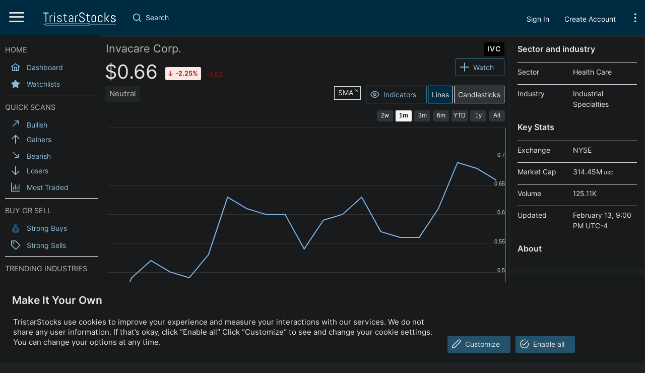

--- FILE ---
content_type: text/html; charset=utf-8
request_url: https://www.tristarstocks.com/quote/IVC/invacare-corp/4118
body_size: 1706
content:
<base href="/"><!doctype html><html lang="en"><head><meta charset="utf-8"/><title>TristarStocks | Stock Market Data Analysis Tools</title><meta http-equiv="X-UA-Compatible" content="IE=edge"/><meta http-equiv="Content-Type" content="text/html; charset=UTF-8"/><meta name="viewport" content="width=device-width,initial-scale=1"/><meta http-equiv="Cache-Control" content="no-cache, no-store, must-revalidate"/><meta http-equiv="Pragma" content="no-cache"/><meta http-equiv="Expires" content="0"/><link rel="icon" type="image/x-icon" href="./favicon.ico"><style>.lds-grid-small{display:block;position:relative}.lds-grid-small.centered{margin-left:auto;margin-right:auto;margin-top:10%;width:40px;height:40px}.lds-grid-small div{position:absolute;width:8px;height:8px;border-radius:1%;background:#00262e;animation:lds-grid 1.2s linear infinite}.lds-grid-small div:nth-child(1){top:4px;left:4px;animation-delay:0s}.lds-grid-small div:nth-child(2){top:4px;left:16px;animation-delay:-.4s}.lds-grid-small div:nth-child(3){top:4px;left:28px;animation-delay:-.8s}.lds-grid-small div:nth-child(4){top:16px;left:4px;animation-delay:-.4s}.lds-grid-small div:nth-child(5){top:16px;left:16px;animation-delay:-.8s}.lds-grid-small div:nth-child(6){top:16px;left:28px;animation-delay:-1.2s}.lds-grid-small div:nth-child(7){top:28px;left:4px;animation-delay:-.8s}.lds-grid-small div:nth-child(8){top:28px;left:16px;animation-delay:-1.2s}.lds-grid-small div:nth-child(9){top:28px;left:28px;animation-delay:-1.6s}@keyframes lds-grid-small{0%,100%{opacity:1}50%{opacity:.5}}</style><script async src="https://www.googletagmanager.com/gtag/js?id=G-CPEXK1KDPQ"></script><script>function gtag(){dataLayer.push(arguments)}window.dataLayer=window.dataLayer||[],gtag("js",new Date),gtag("config","G-CPEXK1KDPQ")</script><link href="./static/css/2.dd943480.chunk.css" rel="stylesheet"><link href="./static/css/main.4077f75e.chunk.css" rel="stylesheet"></head><body><noscript>Tristar Stocks executes a technical analysis of the NYSE, NASDAQ and TSX and provides stock market data analysis tools to make traders more efficient.</noscript><div id="root"><div class="lds-grid-small centered"><div></div><div></div><div></div><div></div><div></div><div></div><div></div><div></div><div></div></div></div><script>!function(e){function t(t){for(var n,i,l=t[0],a=t[1],f=t[2],p=0,s=[];p<l.length;p++)i=l[p],Object.prototype.hasOwnProperty.call(o,i)&&o[i]&&s.push(o[i][0]),o[i]=0;for(n in a)Object.prototype.hasOwnProperty.call(a,n)&&(e[n]=a[n]);for(c&&c(t);s.length;)s.shift()();return u.push.apply(u,f||[]),r()}function r(){for(var e,t=0;t<u.length;t++){for(var r=u[t],n=!0,l=1;l<r.length;l++){var a=r[l];0!==o[a]&&(n=!1)}n&&(u.splice(t--,1),e=i(i.s=r[0]))}return e}var n={},o={1:0},u=[];function i(t){if(n[t])return n[t].exports;var r=n[t]={i:t,l:!1,exports:{}};return e[t].call(r.exports,r,r.exports,i),r.l=!0,r.exports}i.m=e,i.c=n,i.d=function(e,t,r){i.o(e,t)||Object.defineProperty(e,t,{enumerable:!0,get:r})},i.r=function(e){"undefined"!=typeof Symbol&&Symbol.toStringTag&&Object.defineProperty(e,Symbol.toStringTag,{value:"Module"}),Object.defineProperty(e,"__esModule",{value:!0})},i.t=function(e,t){if(1&t&&(e=i(e)),8&t)return e;if(4&t&&"object"==typeof e&&e&&e.__esModule)return e;var r=Object.create(null);if(i.r(r),Object.defineProperty(r,"default",{enumerable:!0,value:e}),2&t&&"string"!=typeof e)for(var n in e)i.d(r,n,function(t){return e[t]}.bind(null,n));return r},i.n=function(e){var t=e&&e.__esModule?function(){return e.default}:function(){return e};return i.d(t,"a",t),t},i.o=function(e,t){return Object.prototype.hasOwnProperty.call(e,t)},i.p="./";var l=this.webpackJsonptristarstocks=this.webpackJsonptristarstocks||[],a=l.push.bind(l);l.push=t,l=l.slice();for(var f=0;f<l.length;f++)t(l[f]);var c=a;r()}([])</script><script src="./static/js/2.85efa5b3.chunk.js"></script><script src="./static/js/main.caa85d79.chunk.js"></script><script defer src="https://static.cloudflareinsights.com/beacon.min.js/vcd15cbe7772f49c399c6a5babf22c1241717689176015" integrity="sha512-ZpsOmlRQV6y907TI0dKBHq9Md29nnaEIPlkf84rnaERnq6zvWvPUqr2ft8M1aS28oN72PdrCzSjY4U6VaAw1EQ==" data-cf-beacon='{"version":"2024.11.0","token":"19ed6840ba7f42e5ad57654b6ec566c6","r":1,"server_timing":{"name":{"cfCacheStatus":true,"cfEdge":true,"cfExtPri":true,"cfL4":true,"cfOrigin":true,"cfSpeedBrain":true},"location_startswith":null}}' crossorigin="anonymous"></script>
</body></html>

--- FILE ---
content_type: text/css; charset=utf-8
request_url: https://www.tristarstocks.com/static/css/main.4077f75e.chunk.css
body_size: 21258
content:
@charset "UTF-8";@import url(https://code.highcharts.com/css/stocktools/gui.css);@import url(https://code.highcharts.com/css/annotations/popup.css);.lds-grid-tiny{display:inline-block;position:relative;width:20px;height:20px;left:calc(50% - 20px)}.lds-grid-tiny div{position:absolute;width:4px;height:4px;border-radius:1%;background:#00262e;-webkit-animation:lds-grid 1.2s linear infinite;animation:lds-grid 1.2s linear infinite}.lds-grid-tiny div:first-child{top:2px;left:2px;-webkit-animation-delay:0s;animation-delay:0s}.lds-grid-tiny div:nth-child(2){top:2px;left:8px;-webkit-animation-delay:-.4s;animation-delay:-.4s}.lds-grid-tiny div:nth-child(3){top:2px;left:14px;-webkit-animation-delay:-.8s;animation-delay:-.8s}.lds-grid-tiny div:nth-child(4){top:8px;left:2px;-webkit-animation-delay:-.4s;animation-delay:-.4s}.lds-grid-tiny div:nth-child(5){top:8px;left:8px;-webkit-animation-delay:-.8s;animation-delay:-.8s}.lds-grid-tiny div:nth-child(6){top:8px;left:14px;-webkit-animation-delay:-1.2s;animation-delay:-1.2s}.lds-grid-tiny div:nth-child(7){top:14px;left:2px;-webkit-animation-delay:-.8s;animation-delay:-.8s}.lds-grid-tiny div:nth-child(8){top:14px;left:8px;-webkit-animation-delay:-1.2s;animation-delay:-1.2s}.lds-grid-tiny div:nth-child(9){top:14px;left:14px;-webkit-animation-delay:-1.6s;animation-delay:-1.6s}.lds-grid-small div{position:absolute;width:8px;height:8px;border-radius:1%;background:#00262e;-webkit-animation:lds-grid 1.2s linear infinite;animation:lds-grid 1.2s linear infinite}.lds-grid-small div:first-child{top:4px;left:4px;-webkit-animation-delay:0s;animation-delay:0s}.lds-grid-small div:nth-child(2){top:4px;left:16px;-webkit-animation-delay:-.4s;animation-delay:-.4s}.lds-grid-small div:nth-child(3){top:4px;left:28px;-webkit-animation-delay:-.8s;animation-delay:-.8s}.lds-grid-small div:nth-child(4){top:16px;left:4px;-webkit-animation-delay:-.4s;animation-delay:-.4s}.lds-grid-small div:nth-child(5){top:16px;left:16px;-webkit-animation-delay:-.8s;animation-delay:-.8s}.lds-grid-small div:nth-child(6){top:16px;left:28px;-webkit-animation-delay:-1.2s;animation-delay:-1.2s}.lds-grid-small div:nth-child(7){top:28px;left:4px;-webkit-animation-delay:-.8s;animation-delay:-.8s}.lds-grid-small div:nth-child(8){top:28px;left:16px;-webkit-animation-delay:-1.2s;animation-delay:-1.2s}.lds-grid-small div:nth-child(9){top:28px;left:28px;-webkit-animation-delay:-1.6s;animation-delay:-1.6s}@-webkit-keyframes lds-grid-small{0%,to{opacity:1}50%{opacity:.5}}@keyframes lds-grid-small{0%,to{opacity:1}50%{opacity:.5}}@-webkit-keyframes lds-grid-tiny{0%,to{opacity:1}50%{opacity:.5}}@keyframes lds-grid-tiny{0%,to{opacity:1}50%{opacity:.5}}.lds-grid{display:block;position:relative;margin-left:auto;margin-right:auto;margin-top:10%;width:80px;height:80px}.lds-grid div{position:absolute;width:16px;height:16px;border-radius:1%;background:#00262e;-webkit-animation:lds-grid 1.2s linear infinite;animation:lds-grid 1.2s linear infinite}.lds-grid div:first-child{top:8px;left:8px;-webkit-animation-delay:0s;animation-delay:0s}.lds-grid div:nth-child(2){top:8px;left:32px;-webkit-animation-delay:-.4s;animation-delay:-.4s}.lds-grid div:nth-child(3){top:8px;left:56px;-webkit-animation-delay:-.8s;animation-delay:-.8s}.lds-grid div:nth-child(4){top:32px;left:8px;-webkit-animation-delay:-.4s;animation-delay:-.4s}.lds-grid div:nth-child(5){top:32px;left:32px;-webkit-animation-delay:-.8s;animation-delay:-.8s}.lds-grid div:nth-child(6){top:32px;left:56px;-webkit-animation-delay:-1.2s;animation-delay:-1.2s}.lds-grid div:nth-child(7){top:56px;left:8px;-webkit-animation-delay:-.8s;animation-delay:-.8s}.lds-grid div:nth-child(8){top:56px;left:32px;-webkit-animation-delay:-1.2s;animation-delay:-1.2s}.lds-grid div:nth-child(9){top:56px;left:56px;-webkit-animation-delay:-1.6s;animation-delay:-1.6s}@-webkit-keyframes lds-grid{0%,to{opacity:1}50%{opacity:.5}}@keyframes lds-grid{0%,to{opacity:1}50%{opacity:.5}}html{height:100%;scrollbar-width:thin}html.dark ::-webkit-scrollbar{background-color:#202324!important;color:#aba499!important}html.dark ::-webkit-scrollbar-corner{background-color:#181a1b!important}html.dark ::-webkit-scrollbar-thumb{background-color:#454a4d!important}html.dark ::selection{background-color:#004daa!important;color:#e8e6e3!important}html ::-webkit-scrollbar,html ::-webkit-scrollbar-corner{background-color:#eee}html ::-webkit-scrollbar-thumb{background-color:#dadada}body{scrollbar-width:thin;font-family:"Inter UI",sans-serif;font-size:14px;font-weight:400;color:#000;-webkit-font-smoothing:antialiased;padding:0;margin:0;min-height:100%;background-color:#f4f4f4}@media screen and (min-width:550px){body.p-overflow-hidden #root:not(.p-dialog-maximized),body.p-overflow-hidden #thetoast:not(.p-dialog-maximized),body.p-overflow-hidden .layout-shortlist:not(.p-dialog-maximized),body.p-overflow-hidden .p-dialog:not(.p-dialog-maximized),body.p-overflow-hidden .topbar-menu:not(.p-dialog-maximized){margin-right:1.3em!important}}body.dark{background-color:#1e2122!important;color:#e8e6e3!important}body.dark a{color:#8ebdd9}body.dark a:hover{color:#d3cfc9!important}body.dark body,body.dark button,body.dark html,body.dark input,body.dark select,body.dark textarea{color:#e8e6e3!important}body.dark .icon-discord>path,body.dark .icon-email>path,body.dark .icon-instagram>path,body.dark .icon-reddit>path{fill:#d3cfc9!important}body.dark .custom-menu-icon>path,body.dark .custom-menu-icon polygon{fill:#8ebdd9!important}body.dark .p-inputtext{background-image:none;background-color:#181a1b}body.dark .p-inputtext:enabled:hover{border-color:#70685c}body.dark .p-inputtext:enabled:active{border-color:#35789f}body.dark .p-inputtext{color:#e8e6e3}body.dark .p-dropdown{background-image:none;background-color:#181a1b;border-color:#484e51}body.dark .p-dropdown .p-dropdown-trigger{background-color:#181a1b;color:#a79f93}body.dark .p-dropdown-panel .p-dropdown-filter-container{border-bottom-color:#3a3f42!important;color:#e8e6e3!important;background-color:#181a1b!important}body.dark .p-dropdown-panel{border-color:initial;background-color:#181a1b}body.dark .p-dropdown-item,body.dark .p-dropdown-item-group{border-color:initial;color:#e8e6e3!important;background-color:rgba(0,0,0,0)}body.dark .p-dropdown-item-group:hover,body.dark .p-dropdown-item:hover{background-color:#262b2e!important}body.dark .p-accordion-content,body.dark .p-accordion-header-link{color:#e8e6e3!important;background-color:#181a1b!important}body.dark .p-accordion-header-link{border-bottom-color:#3a3f42!important}body.dark .p-accordion-toggle-icon{color:#a79f93!important}body.dark .p-overlaypanel{background-color:#181a1b!important;color:#e8e6e3!important;border-color:initial;box-shadow:0 0 5px 0 #333!important}body.dark .highcharts-range-input text,body.dark .highcharts-range-label,body.dark .highcharts-range-selector,body.dark .highcharts-range-selector-buttons,body.dark .highcharts-title{color:#e8e6e3!important;fill:#e8e6e3!important;background-color:#181a1b}body.dark .highcharts-popup,body.dark .highcharts-tab-item{background-color:#181a1b!important}body.dark .highcharts-popup.highcharts-tab-item-active,body.dark .highcharts-tab-item.highcharts-tab-item-active{background-color:#303436!important}body.dark .highcharts-popup button,body.dark .highcharts-popup input,body.dark .highcharts-popup select,body.dark .highcharts-tab-item button,body.dark .highcharts-tab-item input,body.dark .highcharts-tab-item select{color:#181a1b!important}body.dark .highcharts-indicator-list li,body.dark .highcharts-tab-item{color:#e8e6e3}body.dark .highcharts-indicator-list li:hover,body.dark .highcharts-tab-item:hover{background-color:#303436!important}body.dark .highcharts-popup-rhs-col-wrapper{color:#e8e6e3}body.dark .chart-type{background-color:#303436!important;color:#fff}body.dark .chart-type.selected{background-color:#002c43!important}body.dark .indicator{border:1px solid #e8e6e3!important}body.dark .p-dialog-content,body.dark .p-dialog-footer,body.dark .p-dialog-header{border-color:#3a3f42!important;background-color:#181a1b!important;color:#e8e6e3!important}body.dark .addToListOrSeparator{border-bottom:1px solid #8c8273!important}body.dark .addToListOrSeparator>span{background:#181a1b}body.dark .p-autocomplete-panel{border-color:initial;background-color:#181a1b!important}body.dark .p-autocomplete-item{border-color:initial;color:#e8e6e3!important;background-color:rgba(0,0,0,0)}body.dark .p-autocomplete-item:hover{background-color:#303436!important;color:#8ebdd9!important}body.dark ul.paging .active a{background-color:#1d4156!important;color:#fff}body.dark .p-selectbutton .p-button{background-color:#242728!important;border-color:#363a3d!important;color:#e8e6e3!important;outline-color:invert;outline-color:initial}body.dark .p-selectbutton .p-button.p-highlight{background-color:#1d4156!important;color:#e8e6e3!important;border-right:1px solid!important;border-color:#35789f!important}body.dark .sticky{background-color:#181a1b!important;border-bottom:1px solid #3a3f42!important}body.dark .sticky,body.dark .sticky-th{box-shadow:0 0 0 4px #181a1b!important}body.dark .pi-check-circle.trader{color:#ffe44f;background-color:#181a1b}body.dark .pi-check-circle.insider{color:purple;background-color:#181a1b}body.dark .p-fieldset,body.dark .p-fieldset-legend,body.dark .p-fieldset .p-fieldset-legend a{border-color:#3a3f42!important;background-color:#181a1b!important;color:#e8e6e3!important}body.dark .p-button.p-button-secondary,body.dark .p-buttonset.p-button-secondary>.p-button{color:#8ebdd9!important;background-color:#181a1b!important;border-color:#35789f!important}body.dark .p-button.p-button-secondary:not(.p-disabled):hover,body.dark .p-buttonset.p-button-secondary>.p-button:not(.p-disabled):hover{background-color:#1d4156!important;color:#e8e6e3!important;border-color:#35789f!important}body.dark .layout-wrapper .layout-menu-container .layout-menu .section .menu-item.active-menuitem-routerlink{color:#8ebdd9;background-color:#222426!important;text-decoration:none!important}body.dark .menu-item:hover{color:#e8e6e3!important;fill:#e8e6e3!important;text-decoration:none!important;background-color:#222426!important}body.dark .menu-item:hover path,body.dark .menu-item:hover polygon{fill:#e8e6e3!important}body.dark .active-menuitem-routerlink>i,body.dark .active-menuitem-routerlink>span{color:#e8e6e3!important}body.dark .active-menuitem-routerlink path,body.dark .active-menuitem-routerlink polygon{fill:#e8e6e3!important}body.dark table.datatable tr td,body.dark table.datatable tr th{background-color:#181a1b!important}body.dark table.datatable tr:not(:last-child) td{border-bottom:.005em solid #35393b}body.dark table.datatable tr td,body.dark table.datatable tr th{background-color:#181a1b}body.dark table{border-color:#545b5e}body.dark .login-body .login-panel{background-color:rgba(24,26,27,.98)!important}body.dark .login-body .login-panel a{color:#3bcae6!important}body.dark .login-body .login-panel label{color:#e8e6e3}body.dark .login-body .login-panel h1{color:#c8c3bc}body.dark .login-body .login-panel input{background:#181a1b!important;color:#e8e6e3!important}body.dark .plans-wrapper .plan-wrapper .plan{background-color:#181a1b}body.dark .plans-faq{border-top-color:rgba(90,3,0,.6);background-color:#1d1f20}body.dark .plans-faq .features-topic-shadow{background-color:rgba(90,3,0,.6)}body.dark .plans-faq .features-topic-shadow .features-topic{background-color:#5a0300}body.dark .plan.enthusiast{border-color:green!important}body.dark .plan.enthusiast .features>.feature>.icon,body.dark .plan.enthusiast>.plan-name{color:green!important}body.dark .plan.trader{border-color:#b29700!important}body.dark .plan.trader .features>.feature>.icon,body.dark .plan.trader>.plan-name{color:#b29700!important}body.dark .plan.insider{border-color:purple!important}body.dark .plan.insider .features>.feature>.icon,body.dark .plan.insider>.plan-name{color:purple!important}body.dark .compare-plans table tr:not(:last-child) td.category{border-bottom:.005em solid #353a3c!important}body.dark .aboutus .header .overlay{background-color:rgba(0,44,67,.8)!important}body.dark .aboutus .section-header{border-top-color:rgba(90,3,0,.6)!important}body.dark .aboutus .section-header .title-shadow{background-color:rgba(90,3,0,.6)!important}body.dark .aboutus .section-header .title{background-color:#5a0300!important;color:#fff!important}body.dark .aboutus h3{color:#fff}body.dark .layout-information-panel{background-color:#181a1b!important;border-left-color:#353a3c!important;box-shadow:0 0 10px 0 #000!important}body.dark .layout-shortlist .p-tabview.p-tabview-top{border-color:initial!important;box-shadow:0 2px 10px 0 #000!important;background-color:#181a1b!important}body.dark .p-tabview.p-tabview-bottom .p-tabview-nav,body.dark .p-tabview.p-tabview-left .p-tabview-nav,body.dark .p-tabview.p-tabview-right .p-tabview-nav,body.dark body .p-tabview.p-tabview-top .p-tabview-nav{background-image:none;background-color:#181a1b!important;border-color:initial}body.dark .p-tabview .p-tabview-panels{background-color:#181a1b!important;border-color:#3a3f42!important;color:#e8e6e3!important}body.dark .p-tabview.p-tabview-top .p-tabview-nav{background-image:none;background-color:#181a1b!important;border-color:initial}body.dark .p-tabview-nav li.p-highlight,body.dark .p-tabview.p-tabview-top .p-tabview-nav li.p-highlight{background-color:#181a1b!important;border-color:#3a3f42 #3a3f42 rgba(140,130,115,0)}body.dark .layout-shortlist .layout-shortlist-menu .layout-shortlist-button{border-bottom-color:initial;background-color:#181a1b!important;color:#8ebdd9!important}body.dark .top-right-menu{background-color:#181a1b!important;color:#bdb7af!important}body.dark .top-right-menu>li a{color:#e8e6e3!important}body.dark .top-right-menu>li a:hover{background-color:#242728!important}body.dark .dashboard-mostviewed-box,body.dark .security-card,body.dark .under-name-percent{background-color:#242728!important;border-color:#1e2122!important}body.dark .most-viewed-wrapper .security-mini-card{background-color:#181a1b!important}body.dark a.p-button{color:#e8e6e3!important}body.dark a.p-button:hover{color:#fff!important}body.dark .breadcrumb a>span{color:#8ebdd9}body.dark .breadcrumb .current{border-bottom:2px solid #fff}body.dark .signup-social>button{background-color:#181a1b!important}body.dark .signup-social>button:hover,body.dark .signup-social>button:hover>div{background-color:#242728!important}body.dark .signup-social>button>div{background-color:#181a1b!important}body.dark .signup-vertical-or>span{border-left-color:#8c8273!important}body.dark .signup-horizontal-or>div>span{border-color:#8c8273!important}body.dark .addtolist-newwatchlist-separator>span{background:#181a1b!important;color:#bdb7af!important}body.dark .p-calendar.p-calendar-w-btn.icon-only.large .p-datepicker-trigger.p-button{width:3em;height:33px;border:1px solid #24516b;border-radius:2px;background-color:rgba(0,0,0,0)!important;color:#8ebdd9!important;border-color:#35789f!important;margin:0}body.dark .p-calendar.p-calendar-w-btn.icon-only.large .p-datepicker-trigger.p-button:hover:not(.p-disabled){color:#fff!important;background-color:#1d4156!important}body.dark .title{color:#bdb7af!important}body.dark .card{background-color:#181a1b!important;border-right-color:#1e2122!important}body.dark .layout-dashboard{border-right-color:#333739!important}body.dark .layout-footer{background-color:#181a1b!important;border:0!important}body.dark .card-spaced{background-color:#181a1b!important;border-right-color:#1e2122!important}body.dark .card-spaced.large{background-color:#eee!important;color:#000}body.dark .checkoutform-wrapper ::-webkit-input-placeholder{color:#999!important}body.dark .checkoutform-wrapper :-ms-input-placeholder{color:#999!important}body.dark .checkoutform-wrapper ::placeholder{color:#999!important}body.dark .checkoutform-wrapper .FormRowInput,body.dark .checkoutform-wrapper .p-dropdown-label{background-color:#fff!important;color:#000!important}body.dark .checkoutform-wrapper .p-dropdown{background-color:#fff!important}body.dark .layout-wrapper .layout-menu-container{background-color:#181a1b!important;border:0}body.dark .tiny-responsive-table tr td{background-color:#181a1b}body.dark .value-red{color:#ff6b6b}body.dark .under-name-percent.bull{color:#84bd84;background-color:#181a1b}body.dark .under-name-percent.bear{color:#ff6b6b;background-color:#181a1b}body.dark .value-green{color:#84bd84}body.dark .lds-grid-small div,body.dark .lds-grid-tiny div,body.dark .lds-grid div{background:#9acd32!important}body.dark .creditcard-row{background-color:#737677}body.dark .disabled-text{color:#737677;-webkit-touch-callout:none;-webkit-user-select:none;-ms-user-select:none;user-select:none}body.dark .sub-title h3>:first-child{color:#e8e6e3!important}body.dark .sub-title h3>:nth-child(2){color:#9c380c!important}body.dark .signals-table .row{border-bottom:1px solid #333}body.dark .add i:hover{color:#ddd!important}body.dark .symbol{background-color:#f6f6f6!important;color:#111!important;font-weight:500}body.dark .polyline-fill{fill:#181a1b!important;fill-opacity:1!important}body.dark .polyline-line{stroke:#fff!important}body.dark .securities-datatable-cards .card,body.dark .security-mini-card{border:1px solid #393d40!important}body.dark .security-small-card{background-color:#181a1b!important}body.dark .symbol{background-color:#000!important;color:#e8e6e3!important}body.dark .momentum.Neutral{background-color:#222526;color:#c8c3bc}body.dark .momentum.Buy,body.dark .momentum.StrongBuy,body.dark .signal.bull{background-color:#376637;color:#e8e6e3}body.dark .momentum.Sell,body.dark .momentum.StrongSell,body.dark .signal.bear{color:#e8e6e3;background-color:#8c3232}body.dark .signal.neutral{background-color:#222426;color:#e8e6e3}body.dark .home-page .features h3>span{color:#24516b}body.dark .home-page .wrapper{color:#fafafa!important;background-color:#222426!important}body.dark .calltoaction>a{background-color:#fff!important;color:#000!important}body.dark .calltoaction>a:hover{color:#fff!important;background-color:#002c43!important}a{text-decoration:none}#search-clear{display:none;left:100%;margin-left:-20px}#search-clear:hover{cursor:pointer}#search-clear.search-has-content{display:block}.search-config-flags{display:none;left:100%;position:absolute;width:100px;margin-top:10px;margin-left:-45px}.search-config-flags:hover{cursor:pointer}.search-config-flags.search-has-content{display:inline}.search-config-flags>img{width:15px;display:block;opacity:.35}.search-config-flags>img:first-child{padding-bottom:2px}.search-config-flags>img.active{opacity:.93}.short-logo{display:none}@media screen and (max-width:550px){.long-logo{display:none}.short-logo{display:block}}.topright-search-lense{display:none}@media screen and (max-width:800px){.topright-search-lense{display:block;margin-top:17px;margin-right:30px;float:left}}@media screen and (max-width:675px){.topright-search-lense{margin-right:15px}}@media screen and (max-width:350px){.topright-search-lense{margin-right:15px}}.topright-search-lense:hover{cursor:pointer;font-weight:600}.wide-search{display:block}@media screen and (max-width:675px){.wide-search{display:none}}.close-narrow-search{display:none}.layout-wrapper .layout-topbar{border:0;background-color:#002c43;height:70px;position:fixed;left:0;width:100%;z-index:999;box-shadow:0 1px 4px 2px hsla(0,0%,47.1%,.1)}.layout-wrapper .layout-topbar.fullsearch-active>div .close-narrow-search{color:#fff;vertical-align:middle;width:28px;height:28px;line-height:28px;text-align:center;margin-top:5px;margin-left:10px;border-radius:50%;transition:background-color .2s}@media screen and (max-width:800px){.layout-wrapper .layout-topbar.fullsearch-active>div .close-narrow-search{display:inline-block}}.layout-wrapper .layout-topbar.fullsearch-active>div .close-narrow-search i{line-height:inherit;font-size:22px}@media screen and (max-width:800px){.layout-wrapper .layout-topbar.fullsearch-active .layout-menu-button{display:none}}@media screen and (max-width:800px){.layout-wrapper .layout-topbar.fullsearch-active .layout-topbar-search{display:inline-block;margin-top:5px;width:80%}}@media screen and (max-width:800px){.layout-wrapper .layout-topbar.fullsearch-active .layout-topbar-logo,.layout-wrapper .layout-topbar.fullsearch-active .topbar-menu{display:none}}.layout-wrapper .layout-topbar:after{content:"";display:table;clear:both}.layout-wrapper .layout-topbar .layout-topbar-icon{color:#fff}.layout-wrapper .layout-topbar .layout-topbar-icon:hover{background-color:#003d5d}.layout-wrapper .layout-topbar a{color:#fff}.layout-wrapper .layout-topbar .layout-menu-button{display:inline-block;vertical-align:middle;width:45px;height:45px;line-height:45px;text-align:center;border-radius:50%;transition:background-color .2s}.layout-wrapper .layout-topbar .layout-menu-button i{line-height:inherit;font-size:30px}.layout-wrapper .layout-topbar .layout-topbar-logo{display:inline-block;vertical-align:top;margin-left:2em;margin-top:.2em}.layout-wrapper .layout-topbar .layout-topbar-search{position:relative;vertical-align:middle;margin-left:20px;width:50%;display:inline-block}@media screen and (max-width:1200px){.layout-wrapper .layout-topbar .layout-topbar-search{width:40%}}@media screen and (max-width:930px){.layout-wrapper .layout-topbar .layout-topbar-search{width:35%}}@media screen and (max-width:820px){.layout-wrapper .layout-topbar .layout-topbar-search{width:30%}}@media screen and (max-width:800px){.layout-wrapper .layout-topbar .layout-topbar-search{display:none}}.layout-wrapper .layout-topbar .layout-topbar-search i{position:absolute;top:10px;left:11px;font-size:16px;color:#e2eef3}.layout-wrapper .layout-topbar .layout-topbar-search span{width:100%}.layout-wrapper .layout-topbar .layout-topbar-search input{background-color:#002c43;border:1px solid #002c43;color:#fff;font-family:"Inter UI",sans-serif;font-size:14px;width:100%;padding:9px 9px 9px 35px;border-radius:2px;transition:border-color .2s}.layout-wrapper .layout-topbar .layout-topbar-search input::-webkit-input-placeholder{color:#e2eef3}.layout-wrapper .layout-topbar .layout-topbar-search input:-moz-placeholder,.layout-wrapper .layout-topbar .layout-topbar-search input::-moz-placeholder{color:#e2eef3}.layout-wrapper .layout-topbar .layout-topbar-search input:-ms-input-placeholder{color:#e2eef3}.layout-wrapper .layout-topbar .layout-topbar-search input:hover{border:1px solid #fff}.layout-wrapper .layout-topbar .layout-topbar-search input:focus{outline:none;box-shadow:none;border:1px solid #fff}.layout-wrapper .layout-topbar .layout-topbar-search .pi-search{z-index:1}.layout-wrapper .layout-topbar .topbar-menu{float:right;padding:0;margin:0;list-style-type:none;color:#fff}.layout-wrapper .layout-topbar .topbar-menu .topbar-menu-item{display:inline-block;height:25px;margin-top:15px;margin-left:0;margin-bottom:0}.layout-wrapper .layout-topbar .topbar-menu .topbar-menu-item.margin-right{margin-right:30px}.layout-wrapper .layout-topbar .topbar-menu .topbar-menu-item.margin-right.narrow{margin-right:22px}.layout-wrapper .layout-topbar .topbar-menu .short-label{display:none}@media screen and (max-width:675px){.layout-wrapper .layout-topbar .topbar-menu .main-label{display:none}.layout-wrapper .layout-topbar .topbar-menu .short-label{display:block}.layout-wrapper .layout-topbar .topbar-menu .topbar-menu-item.margin-right{margin-right:20px}.layout-wrapper .layout-topbar .topbar-menu .topbar-menu-item.margin-right.narrow{margin-right:16px}}@media screen and (max-width:675px) and (max-width:350px){.layout-wrapper .layout-topbar .topbar-menu .topbar-menu-item.margin-right{margin-right:14px}}.layout-wrapper .layout-topbar .topbar-menu>li{float:right;position:relative}.layout-wrapper .layout-topbar .topbar-menu>li>button{position:relative;display:block;text-align:center;border-radius:50%;transition:background-color .2s}.layout-wrapper .layout-topbar .topbar-menu>li>button .topbar-icon{width:45px;height:45px;line-height:45px;text-align:center;font-size:2.5em;vertical-align:middle}.layout-wrapper .layout-topbar .topbar-menu>li>button .layout-profile-userinfo{text-align:left;display:inline-block;margin:6px 0 0 8px;vertical-align:top}.layout-wrapper .layout-topbar .topbar-menu>li>button .layout-profile-userinfo .layout-profile-name{font-size:15px;display:block}.layout-wrapper .layout-topbar .topbar-menu>li>button .layout-profile-userinfo .layout-profile-role{font-size:15px;margin-top:2px;display:block}.layout-wrapper .layout-topbar .topbar-menu>li>button>img{width:36px;margin-top:4px}.layout-wrapper .layout-topbar .topbar-menu>li>ul{position:absolute;background:#fff;top:58px;right:0;display:none;width:283px;-webkit-animation-duration:.2s;animation-duration:.2s;list-style-type:none;margin:0;padding:0;border-radius:2px;box-shadow:0 0 10px 0 rgba(0,0,0,.16)}.layout-wrapper .layout-topbar .topbar-menu>li>ul a{padding:.75em 1em;text-align:left;display:block;width:100%;height:44px;position:relative;transition:background-color .2s;border-radius:2px;color:#000}.layout-wrapper .layout-topbar .topbar-menu>li>ul a:hover{background-color:#eaeaea}.layout-wrapper .layout-topbar .topbar-menu>li.active-topmenuitem>ul{display:block;z-index:999}.layout-wrapper .layout-menu-container{position:fixed;overflow:auto;height:calc(100% - 70px);top:70px;z-index:999;background-color:#fff;border:1px solid #ebebef;border-left:0;border-top:0}.layout-wrapper .layout-menu-container.hiden-menu-footer{display:none}.layout-wrapper .layout-menu-container .layout-menu{margin-top:20px;padding:0 5px 10px 10px}.layout-wrapper .layout-menu-container .layout-menu .section .title{padding-bottom:10px;font-size:14.5px}.layout-wrapper .layout-menu-container .layout-menu .section .title.layout-slim{display:none}.layout-wrapper .layout-menu-container .layout-menu .section:not(:last-child){border-bottom:1px solid #eee;padding-bottom:5px}.layout-wrapper .layout-menu-container .layout-menu .section:not(:first-child){margin-top:15px}.layout-wrapper .layout-menu-container .layout-menu .section .layout-menu-tooltip{display:none}.layout-wrapper .layout-menu-container .layout-menu .section .menu-item{display:block;padding:8px 0 8px 10px}.layout-wrapper .layout-menu-container .layout-menu .section .menu-item.active-menuitem-routerlink{color:#24516b;font-weight:700;background-color:#eee}.layout-wrapper .layout-menu-container .layout-menu .section .menu-item.active-menuitem-routerlink .layout-menuitem-icon,.layout-wrapper .layout-menu-container .layout-menu .section .menu-item.active-menuitem-routerlink .layout-submenu-toggler{color:#24516b}.layout-wrapper .layout-menu-container .layout-menu .section .menu-item.active-menuitem-routerlink .layout-menuitem-text{margin-left:9px}.layout-wrapper .layout-menu-container .layout-menu .section .menu-item .layout-menuitem-text{position:absolute;margin-top:1px;margin-left:10px}.layout-wrapper .layout-main{padding-top:70px;min-height:795px}.layout-wrapper .layout-main .layout-content>.p-grid{margin-right:0}@media screen and (min-width:600px){.layout-wrapper .layout-main .layout-content{padding:0}}@media screen and (max-width:599px){.layout-wrapper .layout-main .layout-content{padding:0;margin:0}.layout-wrapper .layout-main .layout-content .quote{margin-right:0!important}}@media screen and (min-width:897px){.layout-wrapper.layout-static .layout-menu-container{width:200px;left:0;transition:left .2s}.layout-wrapper.layout-static .layout-main{transition:margin-left .2s}.layout-wrapper.layout-static .layout-main:not(.hiden-menu-footer){margin-left:200px}.layout-wrapper.layout-static .layout-footer{transition:margin-left .2s}.layout-wrapper.layout-static .layout-footer:not(.hiden-menu-footer){margin-left:200px}.layout-wrapper.layout-slim .layout-topbar .layout-topbar-logo{padding:0}.layout-wrapper.layout-slim .custom-menu-icon{font-size:18px;margin:0 auto;display:block;width:18px;height:18px}.layout-wrapper.layout-slim .layout-menu-container{width:57px;overflow-y:auto;overflow-x:hidden}.layout-wrapper.layout-slim .layout-menu-container .layout-menu{padding:0}.layout-wrapper.layout-slim .layout-menu-container .layout-menu .section .title{display:none}.layout-wrapper.layout-slim .layout-menu-container .layout-menu .section .menu-item-wrapper{position:relative}.layout-wrapper.layout-slim .layout-menu-container .layout-menu .section .menu-item-wrapper .menu-item{padding:0;margin:0}.layout-wrapper.layout-slim .layout-menu-container .layout-menu .section .menu-item-wrapper .menu-item .layout-menuitem-text{display:none}.layout-wrapper.layout-slim .layout-menu-container .layout-menu .section .menu-item-wrapper .menu-item:hover{background-color:#eee}.layout-wrapper.layout-slim .layout-menu-container .layout-menu .section .menu-item-wrapper .menu-item:hover+.layout-menu-tooltip{display:block}.layout-wrapper.layout-slim .layout-menu-container .layout-menu .section .menu-item-wrapper .menu-item i{font-size:18px;padding-bottom:10px;padding-top:10px;margin:0 auto;display:block;width:19px}.layout-wrapper.layout-slim .layout-menu-container .layout-menu .section .menu-item-wrapper .menu-item.active-menuitem-routerlink i{font-weight:700}.layout-wrapper.layout-slim .layout-menu-container .layout-menu .section .menu-item-wrapper .layout-menu-tooltip{display:none;padding:0 5px;position:absolute;left:57px;top:5px;line-height:1}.layout-wrapper.layout-slim .layout-menu-container .layout-menu .section .menu-item-wrapper .layout-menu-tooltip .layout-menu-tooltip-text{padding:6px 8px;font-weight:700;font-size:14px;background-color:#333;color:#ddd;min-width:75px;white-space:nowrap;text-align:center}.layout-wrapper.layout-slim .layout-menu-container .layout-menu .section .menu-item-wrapper .layout-menu-tooltip .layout-menu-tooltip-arrow{position:absolute;width:0;height:0;top:50%;left:0;margin-top:-5px;border-color:rgba(0,0,0,0) #333 rgba(0,0,0,0) rgba(0,0,0,0);border-style:solid;border-width:5px 5px 5px 0}.layout-wrapper.layout-slim .layout-menu-container .layout-menu .section .menu-item-wrapper:not(:first-child){margin-top:10px}.layout-wrapper.layout-slim .layout-footer,.layout-wrapper.layout-slim .layout-main{margin-left:57px}}@media screen and (max-width:896px){.layout-wrapper .layout-topbar .layout-topbar-logo{margin-left:1em}.layout-wrapper .layout-menu-container{top:70px;width:200px;left:-200px;box-shadow:5px 0 10px -5px rgba(0,0,0,.16);transition:left .2s}.layout-wrapper .layout-main{margin-left:0;transition:margin-left .2s}.layout-wrapper .layout-content-mask{display:none;background-color:#000;position:fixed;top:72px;left:0;z-index:998;width:100%;height:100%;opacity:.8;filter:alpha(opacity=80)}.layout-wrapper.layout-mobile-active .layout-menu-container{left:0}.layout-wrapper.layout-mobile-active .layout-content-mask{display:block}body.blocked-scroll{overflow:hidden}}.layout-shortlist{position:fixed;top:calc(100% - 45px);padding-top:10px;display:block;right:-220px;width:500px;z-index:996;height:calc(100% - 70px);transition:-webkit-transform .2s;transition:transform .2s;transition:transform .2s,-webkit-transform .2s}.layout-shortlist.layout-shortlist-active{-webkit-transform:translate3d(-220px,calc(-100% + 35px),0);transform:translate3d(-220px,calc(-100% + 35px),0)}.layout-shortlist.layout-shortlist-active .layout-shortlist-menu .layout-shortlist-button{border:0}.layout-shortlist.layout-shortlist-active .layout-shortlist-menu .layout-shortlist-button:hover{background-color:#fff;color:#24516b}.layout-shortlist.layout-shortlist-active .layout-shortlist-menu .layout-shortlist-button:active{border:0}.layout-shortlist .layout-shortlist-menu{position:relative;height:100%}.layout-shortlist .layout-shortlist-menu .layout-shortlist-button{display:block;position:relative;width:500px;border-bottom:0;text-align:left;padding:3px 10px 5px;cursor:pointer;background-color:#fff;color:#24516b;overflow:hidden;transition:color .2s}.layout-shortlist .layout-shortlist-menu .layout-shortlist-button:hover{color:#fff}.layout-shortlist .shortlist-menu-close{position:absolute;right:10px;top:5px;z-index:999;color:#d44d69;font-size:1.5em}.layout-shortlist .shortlist-menu-close:hover{cursor:pointer;color:#d44d69}.layout-shortlist .p-tabview.p-tabview-top{border:0;display:-ms-flexbox;display:flex;-ms-flex-direction:column;flex-direction:column;height:100%;box-shadow:0 2px 10px 0 rgba(0,0,0,.24);background-color:#fff;padding:0}.layout-shortlist .p-tabview.p-tabview-top>.p-tabview-nav{display:-ms-flexbox;display:flex;padding-right:60px;-ms-flex-wrap:wrap;flex-wrap:wrap;color:#fff}.layout-shortlist .p-tabview.p-tabview-top>.p-tabview-nav li{vertical-align:bottom;top:auto;margin:0;background-color:rgba(0,0,0,0);border-radius:0;border:0;border-bottom:3px solid rgba(0,0,0,0);cursor:pointer;color:#fff}.layout-shortlist .p-tabview.p-tabview-top>.p-tabview-nav li:not(.p-highlight):not(.p-disabled):hover{transition:background-color .2s;color:#fff}.layout-shortlist .p-tabview.p-tabview-top>.p-tabview-nav li.p-highlight{border:none;border-bottom:3px solid #24516b;color:#fff;transition:background-color .2s}.layout-shortlist .p-tabview.p-tabview-top>.p-tabview-nav li.p-highlight:hover{background-color:#24516b;color:#fff;transition:background-color .2s}.layout-shortlist .p-tabview.p-tabview-top>.p-tabview-nav li.p-highlight:hover>a{color:#fff}.layout-shortlist .p-tabview.p-tabview-top>.p-tabview-nav li>button{color:#fff;padding:13px 15px 10px}.layout-shortlist .p-tabview.p-tabview-top .p-tabview-panels{padding:1em 0;height:100%;overflow:auto;border-width:1px 0 0;color:#1b1c1e;border-bottom-left-radius:4px;border-bottom-right-radius:4px}.layout-shortlist .p-tabview.p-tabview-top .p-tabview-panels .p-tabview-panel{padding:2em}@media screen and (max-width:896px){.layout-shortlist{top:110px;-webkit-transform:translate3d(100%,0,0);transform:translate3d(100%,0,0)}.layout-shortlist.layout-shortlist-active{width:100%;-webkit-transform:translateZ(0);transform:translateZ(0)}.layout-shortlist .layout-shortlist-button{left:auto;right:-52px}.layout-shortlist .layout-shortlist-close{right:10px}}.layout-information-panel{width:368px;right:-368px;background-color:#fff;border-left:1px solid #ebebef;position:fixed;z-index:999;top:70px;height:100%;padding:0;margin:0;transition:right .2s;box-shadow:0 0 5px 0 rgba(0,0,0,.16)}@media screen and (max-width:400px){.layout-information-panel{width:85vw;right:-85vw}}.layout-information-panel.layout-information-panel-active{right:0;display:block}.layout-information-panel .layout-information-panel-title{padding:.5em 0 .5em .2em;border-bottom:1px solid #24516b;font-size:1.3em}.layout-information-panel .content{padding:1em}.layout-line{margin-bottom:21px;line-break:anywhere}.copyright{margin-top:5px;text-align:right}.layout-footer{padding:1.5em 1.5em 1.5em 3em;background-color:#fff;border-top:1px solid #ebebef;border-bottom:1px solid #ebebef}.layout-footer img{height:21px}.layout-footer p{margin:0;line-height:26px;text-align:justify}.layout-footer .footer-icons{text-align:right}.layout-footer .footer-icons button{color:#65656a;font-size:24px;margin-right:16px;transition:color .2s}.layout-footer .footer-icons button:hover{color:#000}.clearfix:after{content:" ";display:block;clear:both}.card{background-color:#fff;padding:1em;box-sizing:border-box;margin-bottom:16px;line-height:1.5em;box-shadow:0 2px 8px 0 rgba(0,0,0,.08);border-radius:2px}.card.card-w-title{padding-bottom:1em}.card.no-gutter{margin-bottom:0}.card h1{font-size:18px;font-weight:500;margin:24px 0}.card h1:first-child{margin-top:0}.card h2{font-size:16px;font-weight:500}.card h2:first-child{margin-top:0}.card h3{font-size:15px;font-weight:500}.card h3:first-child{margin-top:0}.card h4{font-size:14px;font-weight:500}.card h4:first-child{margin-top:0}.card-spaced{background-color:#fff;padding:1em;margin-bottom:16px;border-right:5px solid #f4f4f4}.card-spaced.lineheight{line-height:1.5em}.card-spaced.card-w-title{padding-bottom:1em}.card-spaced h2{font-size:16px;font-weight:500}.card-spaced h2:first-child{margin-top:0}.card-spaced.large{border-right-width:15px}.undo{display:none;background-color:red;height:36.25px}.undo.enabled{display:-ms-inline-flexbox;display:inline-flex}.nopad,.nopad .p-panel-content{padding:0}@-webkit-keyframes fadeInDown{0%{opacity:0;-webkit-transform:translate3d(0,-20px,0);transform:translate3d(0,-20px,0)}to{opacity:1;-webkit-transform:none;transform:none}}@keyframes fadeInDown{0%{opacity:0;-webkit-transform:translate3d(0,-20px,0);transform:translate3d(0,-20px,0)}to{opacity:1;-webkit-transform:none;transform:none}}@-webkit-keyframes fadeOutUp{0%{opacity:1}to{opacity:0;-webkit-transform:translate3d(0,-20px,0);transform:translate3d(0,-20px,0)}}@keyframes fadeOutUp{0%{opacity:1}to{opacity:0;-webkit-transform:translate3d(0,-20px,0);transform:translate3d(0,-20px,0)}}@-webkit-keyframes fadeinmask{0%{opacity:0}to{opacity:.8}}@keyframes fadeinmask{0%{opacity:0}to{opacity:.8}}.fadeInDown{-webkit-animation-name:fadeInDown;animation-name:fadeInDown}.fadeOutUp{-webkit-animation-name:fadeOutUp;animation-name:fadeOutUp}.p-grid{-ms-flex-wrap:wrap}.separator{border:1px solid #d8d8dc}.docs pre[class*=language-]{padding:0!important;background-color:#fdfdfd;border-left:none;box-shadow:none}.docs pre[class*=language-]>code{border-left:10px solid #377ca4;box-shadow:none;font-size:15px}.layout-wrapper .layout-ajax-loader{position:absolute;right:15px;bottom:70px}.layout-wrapper .layout-ajax-loader .layout-ajax-loader-icon{color:red;font-size:32px}.Advertising{display:inline;color:#c25454;margin-top:10px}.Advertising.large{font-size:15px;padding:10px}.layout-dashboard .related-box{min-height:100px}@media screen and (max-width:768px){.layout-dashboard .related-box h3{text-align:center}}.layout-dashboard .mostviewed-symbol{display:block;white-space:nowrap;overflow:hidden;width:50px}.layout-dashboard .under-name-percent{clear:both;display:block;font-size:.8em;text-align:left}.layout-dashboard .under-name-percent.bull{color:#458045;background-color:#fff}.layout-dashboard .under-name-percent.bear{color:#c25454;background-color:#fff}.layout-dashboard .under-name-percent.neutral{color:#eee;background-color:#fff}.layout-dashboard .security-card{background-color:#fff;border-top:5px solid #f4f4f4;border-right:5px solid #f4f4f4;min-height:200px}@media screen and (min-width:1200px){.layout-dashboard .security-card:nth-child(3n){border-right:0!important}}@media screen and (max-width:1199px){.layout-dashboard .security-card:nth-child(2n){border-right:0!important}}@media screen and (max-width:767px){.layout-dashboard .security-card{border-right:0!important}}.layout-dashboard .security-card .search-loading{width:42px;left:calc(50% - 42px);margin-top:5px}.layout-dashboard .large-header{display:block;overflow:auto;background-color:#24516b;color:#fff;padding:10px 0;margin:1px 0 0}.layout-dashboard .large-header .pi-cog{float:right;margin-right:4px;font-size:1.05em;margin-top:4px}.layout-dashboard .large-header h1{float:left;font-size:18px;padding:2px 0 2px 10px;width:85%;margin:0;font-weight:100;letter-spacing:.2px}.layout-dashboard .large-header i{margin-top:5px}.layout-dashboard .large-header i:hover{cursor:pointer}.layout-dashboard .large-header .config-dashboard{padding:5px;width:200px}.layout-dashboard .large-header .config-dashboard .title{padding-bottom:15px;font-weight:500}.layout-dashboard .large-header .config-dashboard .option-row{margin:0;display:block;text-align:left}.layout-dashboard .large-header .config-dashboard .option-row:not(:last-child){padding-bottom:10px}.layout-dashboard .dashboard .content{margin:2px 0 0 -2px;padding:0}@media screen and (max-width:767px){.layout-dashboard .dashboard .content{padding-right:0}}.layout-dashboard .dashboard .content .middle-left-content{display:-ms-flexbox;display:flex;-ms-flex-wrap:wrap;flex-wrap:wrap}.layout-dashboard .last-viewed-ohlc{clear:both;overflow:auto;margin-top:2px;margin-bottom:5px}.layout-dashboard .last-viewed-ohlc span{display:inline;margin-left:5px}.layout-dashboard .card{margin-bottom:0}.layout-dashboard .toprow-wrapper{margin:0;padding:0;min-height:71px}.layout-dashboard .toprow-wrapper>.dashboard-mostviewed-box:last-child(){border:0!important}.layout-dashboard .dashboard-mostviewed-box{color:#65656a;font-size:14px;margin-bottom:.25em;padding:14px 4px 0 14px;min-height:68px;background-color:#fff}.layout-dashboard .dashboard-mostviewed-box:not(:last-child){border-right:5px solid #f4f4f4}@media screen and (max-width:991px){.layout-dashboard .dashboard-mostviewed-box:nth-child(2){border-right:0!important}}.layout-dashboard .dashboard-mostviewed-box .mostviewed-button{display:inline-block;width:55px;text-align:left;padding-bottom:4px}@media screen and (max-width:407px){.layout-dashboard .dashboard-mostviewed-box .mostviewed-button:nth-child(5),.layout-dashboard .dashboard-mostviewed-box .mostviewed-button:nth-child(6){display:none!important}}.layout-dashboard .dashboard-mostviewed-box .title{color:#444;font-size:15px;margin-bottom:.5em;font-weight:500}.layout-dashboard .dashboard-mostviewed-box .search-loading{width:42px;left:calc(50% - 42px);margin-top:5px}.layout-dashboard .dashboard-mostviewed-box:last-child(){background-color:red!important}.layout-dashboard .dashboard-buttons{float:right;display:inline;margin-right:10px}.layout-dashboard .dashboard-buttons button{margin-left:10px}.introwizard .actions .p-button-secondary{margin:30px;padding:10px}.most-viewed-wrapper::-webkit-scrollbar{height:8.5px}.most-viewed-wrapper::-webkit-scrollbar :hover{cursor:pointer}.most-viewed-wrapper{display:-ms-flexbox;display:flex;-ms-flex-pack:start;justify-content:flex-start;overflow-x:auto;scrollbar-width:thin}@media screen and (max-width:700px){.most-viewed-wrapper{-ms-overflow-style:none;scrollbar-width:none}.most-viewed-wrapper::-webkit-scrollbar{display:none}}.most-viewed-wrapper .security-mini-card{min-width:180px;background-color:#fff}.most-viewed-wrapper .security-mini-card:first-of-type{margin-left:1}.most-viewed-title{padding:0 10px}.login-body{padding:0;margin:0 auto;position:relative;height:700px;background-size:contain;background-repeat:no-repeat}.login-body .login-panel{padding:0 30px 20px;width:640px;position:absolute;right:0;background-color:hsla(0,0%,100%,.99);height:100%;border-radius:2px}.login-body .login-panel .login-panel-content{margin-top:7.3%}.login-body .login-panel hr{width:90%;margin:20px auto 10px}.login-body .login-panel .logo-container{text-align:left}.login-body .login-panel .logo-container img{display:block;margin-bottom:25px}.login-body .login-panel .password-container,.login-body .login-panel .username-container{text-align:left}.login-body .login-panel h1{display:inline-block;font-size:20px;margin:0 0 16px;color:#333;padding:4px 8px}.login-body .login-panel .guest-sign-in{color:#303030;text-align:center}.login-body .login-panel label{display:block;color:#000;margin:.5em 0}.login-body .login-panel input{background:#fff;border:1px solid #65656a;color:#000;font-size:14px;padding:.429em;transition:border-color .2s,box-shadow .2s;border-radius:2px}.login-body .login-panel .forgetpassword-container{padding-top:1em;text-align:right}.login-body .login-panel .rememberme-container{padding-top:1em}.login-body .login-panel .rememberme-container label{display:inline;vertical-align:middle}.login-body .login-panel button{margin-top:.5em;display:block;min-width:120px}.login-body .login-panel a{color:#1cb9d7}.login-body .login-panel .footer{color:#65656a;margin-top:100%}.field-required{margin-left:3px}.is-invalid{color:#d44d69}.is-invalid.large{font-size:18px}.create-account-wrapper{padding:0;margin:20px auto 0}.create-account-wrapper>button{margin-left:37px!important;width:150px;display:block;padding:5px}@media screen and (max-width:768px){.create-account-wrapper>button{margin:0 auto!important;width:150px;display:block}}.signup-horizontal-or{display:none}@media screen and (max-width:768px){.signup-horizontal-or{display:block;clear:both}}.signup-vertical-or{display:block}@media screen and (max-width:768px){.signup-vertical-or{display:none}}.signup-social{padding-top:130px;margin:0 auto}@media screen and (max-width:768px){.signup-social{padding-top:0;display:block;margin:10px auto 50px;padding-bottom:20px}}@media screen and (max-width:768px){.login-body{height:800px}.login-body .login-image{height:100%;width:100%;-webkit-transform:scale(1.5);-ms-transform:scale(1.5);transform:scale(1.5);background-position-x:-290px;background-position-y:-160px}.login-body .login-panel{left:0;bottom:0;width:100%;margin-bottom:0;margin-top:0;margin-left:0;padding:0 27px 20px 28px;height:calc(100% - 128px)}.login-body .login-panel .login-panel-content{margin-top:30px}.login-body .login-panel input{width:100%}.login-body .login-panel .footer{font-size:11px;padding-right:11px;margin-top:60px}}@font-face{font-family:"Inter UI";font-style:normal;font-weight:400;src:url(../../static/media/Inter-UI-Regular.38627690.otf) format("opentype"),url(../../static/media/Inter-UI-Regular.fab87c23.woff2) format("woff2"),url(../../static/media/Inter-UI-Regular.865fdd09.woff) format("woff"),url(../../static/media/Inter-UI-Regular.7de90209.ttf) format("truetype")}@font-face{font-family:"Inter UI";font-style:normal;font-weight:500;src:url(../../static/media/Inter-UI-SemiBold.c75260e1.otf) format("opentype"),url(../../static/media/Inter-UI-SemiBold.66f0b206.woff2) format("woff2"),url(../../static/media/Inter-UI-SemiBold.104522a2.woff) format("woff"),url(../../static/media/Inter-UI-SemiBold.d7b8738b.ttf) format("truetype")}@font-face{font-family:"Inter UI";font-style:normal;font-weight:700;src:url(../../static/media/Inter-UI-Bold.969ea75e.otf) format("opentype"),url(../../static/media/Inter-UI-Bold.81cf4124.woff2) format("woff2"),url(../../static/media/Inter-UI-Bold.ce9c356a.woff) format("woff"),url(../../static/media/Inter-UI-Bold.a211d935.ttf) format("truetype")}*{box-sizing:border-box}body .p-component{font-family:"Inter UI",sans-serif;font-size:14px;text-decoration:none}body a{color:#24516b;text-decoration:none}body a:hover{color:#002c43}body .p-component:disabled,body .p-disabled{opacity:.4;filter:alpha(opacity=40)}body .pi{font-size:1.25em}body .p-link{font-size:14px;font-family:"Inter UI",sans-serif;background:rgba(0,0,0,0);background-color:rgba(0,0,0,0)}body .p-inputtext{font-size:14px;color:#000;background:#fff;padding:.5em;transition:border-color .2s,box-shadow .2s;-webkit-appearance:none;appearance:none;border-radius:2px;border:0}body .p-inputtext:enabled:hover{border-color:#525257}body .p-inputtext:enabled:focus{border-color:#24516b;outline:0 none;box-shadow:0}body input.p-inputtext{border:1px solid #a9a9ae}body .p-checkbox{display:inline-block;vertical-align:middle;margin:0;width:20px;height:20px}body .p-checkbox .p-checkbox-box{border:1px solid #a9a9ae;background-color:#fff;width:20px;height:20px;text-align:center;border-radius:2px;transition:background-color .2s,border-color .2s,box-shadow .2s}body .p-checkbox .p-checkbox-box:not(.p-disabled):hover{border-color:#525257}body .p-checkbox .p-checkbox-box:not(.p-disabled).p-focus{background-color:#fff;color:#24516b}body .p-checkbox .p-checkbox-box.p-highlight,body .p-checkbox .p-checkbox-box.p-highlight:not(.p-disabled):hover{border-color:#24516b;background-color:#24516b;color:#fff}body .p-checkbox .p-checkbox-box.p-highlight:not(.p-disabled).p-focus{border-color:green;background-color:#24516b;color:#fff}body .p-checkbox .p-checkbox-box .p-checkbox-icon{overflow:hidden;position:relative;font-size:18px}body .p-checkbox-label{margin:0 0 0 .5em}body .p-autocomplete-loader{display:none!important}body .p-autocomplete-items{padding:.65em 0}body .p-autocomplete-items .p-autocomplete-item{margin:0;padding:.5em .75em;border:0;color:#000;background-color:rgba(0,0,0,0);border-radius:0}body .p-autocomplete-items .p-autocomplete-item:hover{color:#24516b;background-color:#eaeaea}body .p-autocomplete-items .p-autocomplete-item.p-highlight{color:#fff;background-color:#24516b}body .p-autocomplete-panel{padding:0;border:0;background-color:#fff;box-shadow:0 0 10px 0 rgba(0,0,0,.16)}@media screen and (max-width:650px){body .p-autocomplete-panel{width:100vw!important}}body .p-radiobutton{display:inline-block;vertical-align:middle;margin:0;width:20px;height:20px}body .p-radiobutton .p-radiobutton-box{border:1px solid #a9a9ae;background-color:#fff;width:20px;height:20px;text-align:center;position:relative;transition:background-color .2s,border-color .2s,box-shadow .2s;border-radius:50%}body .p-radiobutton .p-radiobutton-box:not(.p-disabled):not(.p-highlight):hover{border-color:#525257}body .p-radiobutton .p-radiobutton-box:not(.p-disabled).p-focus{border-color:1px solid #a9a9ae;background-color:#fff;color:#24516b;box-shadow:0 0 0 .2em #24516b}body .p-radiobutton .p-radiobutton-box.p-highlight{border-color:#24516b;background-color:#24516b;color:#fff}body .p-radiobutton .p-radiobutton-box.p-highlight .p-radiobutton-icon{background-color:#fff}body .p-radiobutton .p-radiobutton-box.p-highlight:not(.p-disabled):hover{border-color:#24516b;background-color:#24516b;color:#fff}body .p-radiobutton .p-radiobutton-box.p-highlight:not(.p-disabled).p-focus{border-color:green;background-color:#24516b;color:#fff}body .p-radiobutton .p-radiobutton-box .p-radiobutton-icon{background:rgba(0,0,0,0);width:10px;height:10px;display:inline-block;position:absolute;left:50%;top:50%;margin-left:-5px;margin-top:-5px;transition:background-color .2s;border-radius:50%}body .p-radiobutton .p-radiobutton-box .p-radiobutton-icon:before{display:none}body .p-radiobutton-label{padding:0 0 0 1em}body .p-inputswitch{width:2.615em;height:1.077em}body .p-inputswitch .p-inputswitch-slider{transition:background-color .2s;border-radius:30px;background:#fff;border:1px solid #a9a9ae}body .p-inputswitch .p-inputswitch-slider:before{background-color:#65656a;height:1.438em;width:1.438em;left:0;bottom:-.27em;top:auto;border-radius:50%;transition:.2s}body .p-inputswitch.p-inputswitch-checked .p-inputswitch-slider:before{-webkit-transform:translateX(1.25em);-ms-transform:translateX(1.25em);transform:translateX(1.25em)}body .p-inputswitch.p-inputswitch-focus .p-inputswitch-slider{background:#fff}body .p-inputswitch.p-inputswitch-focus .p-inputswitch-slider:before{border-color:#24516b;outline:0 none;box-shadow:0}body .p-inputswitch:not(.p-disabled):hover .p-inputswitch-slider{background-color:#fff}body .p-inputswitch.p-inputswitch-checked .p-inputswitch-slider{background-color:#24516b;border:1px solid #24516b}body .p-inputswitch.p-inputswitch-checked .p-inputswitch-slider:before{background-color:#002c43}body .p-inputswitch.p-inputswitch-checked:not(.p-disabled):hover .p-inputswitch-slider{background-color:#24516b}body .p-inputswitch.p-inputswitch-checked.p-inputswitch-focus .p-inputswitch-slider{background:#24516b}body .p-dropdown{background:#fff;border:1px solid #a9a9ae;transition:border-color .2s,box-shadow .2s;border-radius:2px}body .p-dropdown:not(.p-disabled):hover{border-color:#525257}body .p-dropdown:not(.p-disabled).p-focus{border-color:#24516b;outline:0 none;box-shadow:0}body .p-dropdown .p-dropdown-label{padding-right:2em}body .p-dropdown .p-dropdown-label:focus{outline:0 none;box-shadow:none}body .p-dropdown .p-dropdown-trigger{background-color:#fff;width:2em;line-height:2em;text-align:center;padding:0;color:#65656a;border-radius:2px}body .p-dropdown .p-dropdown-clear-icon{color:#65656a}body .p-dropdown-panel{padding:0;border:0;background-color:#fff;box-shadow:0 0 10px 0 rgba(0,0,0,.16)}body .p-dropdown-panel .p-dropdown-filter-container{padding:.5em .75em;border-bottom:1px solid #d8d8dc;color:#000;background-color:#fff;margin:0}body .p-dropdown-panel .p-dropdown-filter-container .p-dropdown-filter{width:100%;padding-right:2em}body .p-dropdown-panel .p-dropdown-filter-container .p-dropdown-filter-icon{top:50%;margin-top:-.5em;right:1.25em;color:#65656a}body .p-dropdown-panel .p-dropdown-items{padding:.65em 0}body .p-dropdown-panel .p-dropdown-items .p-dropdown-item,body .p-dropdown-panel .p-dropdown-items .p-dropdown-item-group{margin:0;padding:.5em .75em;border:0;color:#000;background-color:rgba(0,0,0,0);border-radius:0}body .p-dropdown-panel .p-dropdown-items .p-dropdown-item-group.p-highlight,body .p-dropdown-panel .p-dropdown-items .p-dropdown-item.p-highlight{color:#fff;background-color:#24516b}body .p-dropdown-panel .p-dropdown-items .p-dropdown-item-group:not(.p-highlight):not(.p-disabled):hover,body .p-dropdown-panel .p-dropdown-items .p-dropdown-item:not(.p-highlight):not(.p-disabled):hover{color:#24516b;background-color:#eaeaea}body .p-datepicker{padding:.857em;min-width:20em;background-color:#fff;color:#000;border:1px solid #a9a9ae;border-radius:2px}body .p-datepicker:not(.p-datepicker-inline){border:0;box-shadow:0 0 10px 0 rgba(0,0,0,.16)}body .p-datepicker:not(.p-disabled) .p-datepicker-header .p-datepicker-next:hover,body .p-datepicker:not(.p-disabled) .p-datepicker-header .p-datepicker-prev:hover{color:#000}body .p-datepicker:not(.p-disabled) .p-monthpicker .p-monthpicker-month:not(.p-highlight):hover,body .p-datepicker:not(.p-disabled) table td span:not(.p-highlight):not(.p-disabled):hover{background-color:#ebebef}body .p-datepicker .p-datepicker-header{padding:.5em .75em;background-color:#fff;color:#000;font-weight:600;border-radius:0}body .p-datepicker .p-datepicker-header .p-datepicker-next,body .p-datepicker .p-datepicker-header .p-datepicker-prev{cursor:pointer;top:0;color:#65656a;transition:color .2s}body .p-datepicker .p-datepicker-header .p-datepicker-title{margin:0;padding:0;line-height:1}body .p-datepicker .p-datepicker-header .p-datepicker-title select{margin-top:-.35em;margin-bottom:0}body .p-datepicker table{font-size:14px;margin:.857em 0 0}body .p-datepicker table td,body .p-datepicker table th{padding:.5em}body .p-datepicker table td>span{display:block;text-align:center;color:#000;cursor:pointer;padding:.5em;border-radius:2px}body .p-datepicker table td>span.p-highlight{color:#fff;background-color:#24516b}body .p-datepicker table td.p-datepicker-today>span{text-decoration:underline;font-weight:600}body .p-datepicker .p-datepicker-buttonbar{border-top:1px solid #ebebef}body .p-datepicker .p-timepicker{border:0;border-top:1px solid #ebebef;padding:.75em 1.25em .75em .75em}body .p-datepicker .p-timepicker button{color:#65656a;font-size:1.286em}body .p-datepicker .p-timepicker button:hover{color:#000}body .p-datepicker .p-timepicker span{font-size:1.286em}body .p-datepicker .p-monthpicker .p-monthpicker-month{color:#000}body .p-datepicker .p-monthpicker .p-monthpicker-month.p-highlight{color:#fff;background-color:#24516b}body .p-datepicker.p-datepicker-timeonly{padding:0}body .p-datepicker.p-datepicker-timeonly .p-timepicker{border-top:0}body .p-datepicker.p-datepicker-multiple-month .p-datepicker-group{border-right:1px solid #ebebef;padding:0 .857em}body .p-datepicker.p-datepicker-multiple-month .p-datepicker-group:first-child{padding-left:0}body .p-datepicker.p-datepicker-multiple-month .p-datepicker-group:last-child{padding-right:0;border-right:0}body .p-calendar.p-calendar-w-btn .p-inputtext{border-top-right-radius:0;border-bottom-right-radius:0;border-right:0}body .p-calendar.p-calendar-w-btn .p-inputtext:enabled:focus:not(.p-error),body .p-calendar.p-calendar-w-btn .p-inputtext:enabled:hover:not(.p-error){border-right:0}body .p-calendar.p-calendar-w-btn .p-datepicker-trigger.p-button{width:2.143em;border-top-left-radius:0;border-bottom-left-radius:0}@media screen and (max-width:550px){body .p-datepicker{margin-left:-65px!important}}body .p-calendar.p-calendar-w-btn.icon-only .p-inputtext{display:none;outline:none;padding:0;margin:0}body .p-calendar.p-calendar-w-btn.icon-only .p-datepicker{margin-left:-100px}body .p-calendar.p-calendar-w-btn.icon-only .p-inputtext:focus{outline:none;padding:0;margin:0}body .p-calendar.p-calendar-w-btn.icon-only .p-datepicker-trigger.p-button{width:1em;height:1em;padding:0;margin-top:-1.2em;margin-left:.5em;border:0;background-color:#fff;color:#24516b;outline:none}body .p-calendar.p-calendar-w-btn.icon-only.large .p-calendar-button{position:relative}body .p-calendar.p-calendar-w-btn.icon-only.large .p-datepicker{margin-left:-100px;margin-top:31px}body .p-calendar.p-calendar-w-btn.icon-only.large .p-datepicker-trigger.p-button{width:3em;height:33px;border:1px solid #24516b;border-radius:2px;background-color:#fff;margin:0}body .p-calendar.p-calendar-w-btn.icon-only.large .p-datepicker-trigger.p-button:hover:not(.p-disabled){color:#fff;background-color:#24516b}body .p-calendar .p-datepicker{min-width:auto}body ::-webkit-input-placeholder{color:#65656a}body :-moz-placeholder,body ::-moz-placeholder{color:#65656a}body :-ms-input-placeholder{color:#65656a}body .p-autocomplete.p-error>.p-inputtext,body .p-calendar.p-error>.p-inputtext,body .p-checkbox.p-error>.p-checkbox-box,body .p-chips.p-error>.p-inputtext,body .p-dropdown.p-error,body .p-inputswitch.p-error,body .p-inputtext.p-error,body .p-listbox.p-error,body .p-multiselect.p-error,body .p-radiobutton.p-error>.p-radiobutton-box,body .p-selectbutton.p-error>.p-button,body .p-spinner.p-error>.p-inputtext,body .p-togglebutton.p-error>.p-button{border:1px solid #e0284f}body button:focus{outline:0}body .p-button{margin:0;color:#fff;background-color:#24516b;border:1px solid #24516b;font-size:14px;transition:background-color .2s,box-shadow .2s;border-radius:2px}body .p-button:enabled:hover{background-color:#002c43;color:#fff;border-color:#fff}body .p-button:enabled:focus{outline:0}body .p-button:enabled:active{background-color:#002c43;color:#fff;border-color:#fff}body .p-button.p-button-text-only .p-button-text{padding:.5em 1em}body .p-button.p-button-text-icon-left .p-button-text{padding:.5em 1em .5em 2em}body .p-button.p-button-text-icon-right .p-button-text{padding:.5em 2em .5em 1em}body .p-button.p-button-icon-only{width:2.143em}body .p-button.p-button-icon-only .p-button-text{padding:.5em}body .p-button.p-button-raised{box-shadow:0 2px 4px 0 rgba(0,0,0,.1)}body .p-button.p-button-rounded{border-radius:1em}body .p-button.p-button-text-only span{padding-left:.5em;padding-right:.5em}body .p-button:not(.mobile-no-icon)>.p-button-icon-left+span{padding:.5em 1em .5em 2em!important}@media screen and (max-width:420px){body .p-button:not(.mobile-no-icon)>.p-button-icon-left+span{padding:.5em .5em .5em 1.7em!important}}@media screen and (max-width:420px){body .p-button.mobile-no-icon{padding:0!important}body .p-button.mobile-no-icon>span:first-child{display:none;padding:0;min-width:none;margin:0}}body .p-button.mobile-no-icon>.p-button-icon-left+span{padding:.5em 1em .5em 2em!important}@media screen and (max-width:420px){body .p-button.mobile-no-icon>.p-button-icon-left+span{padding:.7em!important;line-height:14px}}body .p-button:not(.p-button-text-only) span{padding:.5em 1em}body button.p-button span.p-button-icon-left{position:absolute;top:50%;margin-top:-.5em;height:1em;left:.5em;padding:0}body button.p-button span:last-of-type{padding-top:.5em;padding-bottom:.5em;display:block}body button.p-button.p-button-icon-only span:first-of-type{margin-left:auto;margin-right:auto;width:25px;padding:.5em 0}body button.p-button.p-button-icon-only span:last-of-type{display:none}body .p-fluid .p-button-icon-only{width:2.143em}body .p-selectbutton .p-button{background-color:#eaeaea;border:1px solid #eaeaea;color:#000;outline:0 none;transition:background-color .2s,box-shadow .2s;border-radius:0}body .p-selectbutton .p-button .p-button-icon-left{color:#000}body .p-selectbutton .p-button:not(.p-disabled):not(.p-highlight):hover{background-color:#eaeaea;border-color:#eaeaea;color:#24516b}body .p-selectbutton .p-button:not(.p-disabled):not(.p-highlight):hover .p-button-icon-left{color:#24516b}body .p-selectbutton .p-button.p-focus,body .p-selectbutton .p-button:focus{background-color:#eaeaea;border-color:#eaeaea;color:#24516b;z-index:1}body .p-selectbutton .p-button.p-focus .p-button-icon-left,body .p-selectbutton .p-button:focus .p-button-icon-left{color:#24516b}body .p-selectbutton .p-button.p-highlight{background-color:#24516b;border-color:#24516b;color:#fff}body .p-selectbutton .p-button.p-highlight .p-button-icon-left{color:#fff}body .p-selectbutton .p-button.p-highlight:not(.p-disabled):hover{background-color:#24516b;border-color:#24516b;color:#fff}body .p-selectbutton .p-button.p-highlight:not(.p-disabled):hover .p-button-icon-left{color:#fff}body .p-selectbutton .p-button:first-child{border-top-left-radius:2px;border-bottom-left-radius:2px}body .p-selectbutton .p-button:last-child{border-top-right-radius:2px;border-bottom-right-radius:2px}body .p-splitbutton.p-buttonset .p-button{border:1px solid rgba(0,0,0,0)}body .p-splitbutton.p-buttonset .p-button:first-child{border-top-right-radius:0;border-bottom-right-radius:0}body .p-splitbutton.p-buttonset .p-button.p-splitbutton-menubutton{border-top-left-radius:0;border-bottom-left-radius:0}body .p-splitbutton.p-buttonset .p-button:focus{z-index:1}body .p-splitbutton.p-buttonset .p-menu{min-width:100%}body .p-splitbutton.p-buttonset .p-splitbutton-menubutton .p-button-icon-left:before{content:""}body .p-button.p-button-secondary,body .p-buttonset.p-button-secondary>.p-button{color:#24516b;background-color:#fff;border:1px solid #24516b}body .p-button.p-button-secondary:enabled:hover,body .p-buttonset.p-button-secondary>.p-button:enabled:hover{background-color:#24516b;color:#fff;border-color:#24516b}body .p-button.p-button-inactive>.p-button{color:#24516b;background-color:#fff;border:1px solid #24516b}body .p-button.p-button-inactive>.p-button:enabled:hover{background-color:#24516b;color:#fff;border-color:#24516b}body .p-button.p-button-info,body .p-buttonset.p-button-info>.p-button{color:#fff;background-color:#3f8efc;border:1px solid #3f8efc}body .p-button.p-button-info:enabled:hover,body .p-buttonset.p-button-info>.p-button:enabled:hover{background-color:#72adff;color:#fff;border-color:#72adff}body .p-button.p-button-success,body .p-buttonset.p-button-success>.p-button{color:#fff;background-color:#0fc763;border:1px solid #0fc763}body .p-button.p-button-success:enabled:hover,body .p-buttonset.p-button-success>.p-button:enabled:hover{background-color:#1ddb76;color:#fff;border-color:#1ddb76}body .p-button.p-button-warning,body .p-buttonset.p-button-warning>.p-button{color:#fff;background-color:#f5b064;border:1px solid #f5b064}body .p-button.p-button-warning:enabled:hover,body .p-buttonset.p-button-warning>.p-button:enabled:hover{background-color:#ffbf3c;color:#fff;border-color:#ffbf3c}body .p-button.p-button-danger,body .p-buttonset.p-button-danger>.p-button{color:#fff;background-color:#f56f64;border:1px solid #f56f64}body .p-button.p-button-danger:enabled:hover,body .p-buttonset.p-button-danger>.p-button:enabled:hover{background-color:#ff4545;color:#fff;border-color:#ff4545}body .navlink-button{margin-right:.75em}body .red-link{color:#c25454;text-decoration:underline}body .red-link:hover{text-decoration:none}.legal-section{padding-top:5px;padding-bottom:10px}.legal-section .title{font-weight:700;display:block}.legal-content{padding:20px;text-align:justify;line-height:23px}.legal-content h1{text-align:center;padding-top:10px}.legal-content .small{font-size:.75em;text-align:right}.aboutus-image{padding:20px;margin:0 auto;position:relative;height:400px;background-size:cover}.about-left{width:60%;padding:20px;text-align:justify}.about-left h1{text-align:center;padding-top:10px}.about-left .small{font-size:.75em;text-align:right}.aboutus .text{padding-right:30px;text-align:justify}.aboutus .text h1{text-align:center;padding-top:10px}.aboutus .text .small{font-size:.75em;text-align:right}.securitycard-wrapper{position:relative;-ms-flex-wrap:wrap;flex-wrap:wrap;-ms-flex-direction:column;flex-direction:column;display:-ms-flexbox;display:flex}.securitycard-wrapper .top{-ms-flex:1 1;flex:1 1;display:-ms-flexbox;display:flex;-ms-flex-direction:column;flex-direction:column}.securitycard-wrapper .top .smalltable tr>td{padding:3px 0}.securitycard-wrapper .top .flat-signals .signal-wrapper:not(:last-child){margin-right:10px}.securitycard-wrapper .header{height:30px;display:-ms-flexbox;display:flex;font-weight:500;-ms-flex-line-pack:justify;align-content:space-between}.securitycard-wrapper .header .symbol-link,.securitycard-wrapper .header .type{-ms-flex:1 1;flex:1 1;-ms-flex-positive:1;flex-grow:1}.securitycard-wrapper .header .symbol-link{margin-top:40px;display:block;text-align:center;height:15px}.securitycard-wrapper .header .symbol-link .label{font-size:18px}.securitycard-wrapper .header .dashboard-buttons{margin-right:3px;-ms-flex:1 1;flex:1 1;-ms-flex-positive:1;flex-grow:1;text-align:right}.securitycard-technicals{width:100%;-ms-flex-item-align:end;align-self:flex-end;margin-top:15px}.symbol{-ms-flex-negative:1;flex-shrink:1;display:block;height:-webkit-min-content;height:min-content;letter-spacing:.06em;text-align:center;min-width:35px;padding:3px 7px;border-radius:3px;background-color:#000;color:#fff;font-weight:500}i.disabled{opacity:.25}.start-now.large{display:-ms-flexbox;display:flex;width:68%;margin-top:30px;margin-left:auto;margin-right:auto}.start-now.large,.start-now>button{-ms-flex-item-align:end;align-self:flex-end;-ms-flex-positive:1;flex-grow:1}.start-now>button{width:98%;height:40px}@media screen and (max-width:550px){.start-now>button>span{padding:3px!important}}.start-now>button:hover .start-now>button:not(.p-disabled){font-weight:500}.ribbon{color:#fff;padding:.4em;top:3px;right:0;position:absolute}.plans-wrapper{text-align:center}.plans-wrapper .plans{margin:40px 0 0;text-align:left}.plans-wrapper .title{font-size:1.3em;margin:20px 0}.plans-wrapper .sub-title{font-size:2.2em;padding-bottom:20px;margin:25px 0 10px;border-bottom:1px solid #fefefe}.plans-wrapper .frequency-choice{margin-top:30px}.plans-wrapper .frequency-choice button{padding:0 15px;font-size:15px}.plans-wrapper .breadcrumb{font-weight:500}.plans-wrapper .breadcrumb .login,.plans-wrapper .breadcrumb>span{margin-right:30px}@media screen and (max-width:420px){.plans-wrapper .breadcrumb .login,.plans-wrapper .breadcrumb>span{margin-right:15px}}.plans-wrapper .breadcrumb .current{padding-bottom:1px;border-bottom:2px solid #000}.plans-wrapper .breadcrumb span:hover.clickable{cursor:pointer;color:#c25454}.plans-wrapper .breadcrumb a>span{color:#000}.plans-wrapper .breadcrumb a>span:hover{color:#c25454}.plans-wrapper .savings{overflow:auto;width:195px;margin-left:auto;margin-right:auto;margin-top:22px}.plans-wrapper .plan-wrapper{padding:0;background-color:#fff}@media screen and (max-width:768px){.plans-wrapper .plan-wrapper{margin-top:30px}}.plans-wrapper .plan-wrapper.spaced{border-right:10px solid rgba(0,0,0,0);background-clip:padding-box}.plans-wrapper .plan-wrapper .border{border-style:solid;border-width:8px 0 0}.plans-wrapper .plan-wrapper .border.enthusiast{border-color:#006400}.plans-wrapper .plan-wrapper .border.trader{border-color:#b29700}.plans-wrapper .plan-wrapper .border.insider{border-color:purple}.plans-wrapper .plan-wrapper .plan{position:relative;padding:30px 30px 20px;background-color:#fff;-ms-flex-wrap:wrap;flex-wrap:wrap;-ms-flex-direction:column;flex-direction:column;display:-ms-flexbox;display:flex;height:100%}.plans-wrapper .plan-wrapper .plan .plan-name{font-size:20px;-ms-flex:1 1;flex:1 1}.plans-wrapper .plan-wrapper .plan.enthusiast .features>.feature>.icon{color:#006400}.plans-wrapper .plan-wrapper .plan.enthusiast .plan-name{color:#006400;margin:0 0 20px}.plans-wrapper .plan-wrapper .plan.enthusiast .ribbon{background:#006400}.plans-wrapper .plan-wrapper .plan.trader .features>.feature>.icon{color:#b29700}.plans-wrapper .plan-wrapper .plan.trader .plan-name{color:#b29700;margin:0 0 20px;display:block}.plans-wrapper .plan-wrapper .plan.trader .ribbon{background:#b29700}.plans-wrapper .plan-wrapper .plan.insider .features>.feature>.icon{color:purple}.plans-wrapper .plan-wrapper .plan.insider .plan-name{color:purple;margin:0 0 20px;display:block}.plans-wrapper .plan-wrapper .plan.insider .ribbon{background:purple}.plans-wrapper .plan-wrapper .plan .price-box{display:block;font-size:1.1em;-ms-flex:1 1;flex:1 1}.plans-wrapper .plan-wrapper .plan .price-box .amount{font-weight:1000}.plans-wrapper .plan-wrapper .plan .price-box .savings{color:green;padding:0 5px 0 3px}.plans-wrapper .plan-wrapper .plan .price-box .billed-annually{margin-top:14px;margin-bottom:10px;font-weight:500}.plans-wrapper .plan-wrapper .plan .short-description{margin-top:20px;font-weight:500;font-size:1.1em;-ms-flex:1 1;flex:1 1}.plans-wrapper .plan-wrapper .plan .features{-ms-flex:1 1;flex:1 1}.plans-wrapper .plan-wrapper .plan .features .feature{padding-bottom:15px;display:-ms-flexbox;display:flex}.plans-wrapper .plan-wrapper .plan .features .feature .icon{margin-left:5px;margin-right:10px}.plans-wrapper .plan-wrapper .plan .features .feature .label{float:left}.compare-plans{margin-top:20px}.compare-plans .sub-title{font-size:2.2em;padding-bottom:40px;padding-top:10px;margin:20px 0 10px;text-align:center}.compare-plans .vertical-all-features{display:none;width:360px;margin:10px auto 0}@media screen and (max-width:1010px){.compare-plans .vertical-all-features{display:block;overflow:auto}}@media screen and (max-width:411px){.compare-plans .vertical-all-features{width:300px}}.compare-plans .vertical-all-features .plan,.compare-plans .vertical-all-features .value{float:left;overflow:auto;padding:8px}.compare-plans .vertical-all-features .category{font-size:14px;background-color:#002c43;color:#fff;padding:10px;margin-top:15px}.compare-plans .vertical-all-features .category>span{margin-left:15px;font-size:20px}.compare-plans .vertical-all-features .features{margin-left:20px;overflow:auto}.compare-plans .vertical-all-features .feature{font-size:16px;font-weight:500;padding-bottom:7px;padding-top:20px;border-bottom:1px solid #eee;clear:both}.compare-plans .vertical-all-features .plan{width:150px}@media screen and (max-width:411px){.compare-plans .vertical-all-features .plan{width:100px}}.compare-plans .vertical-all-features .value{white-space:pre-wrap;width:190px}@media screen and (max-width:411px){.compare-plans .vertical-all-features .value{width:180px}}.compare-plans .vertical-all-features .plan-value{clear:both}.compare-plans table{width:67%;margin:0 auto;border-spacing:0}@media screen and (max-width:1010px){.compare-plans table{display:none}}.compare-plans table th{background-color:#002c43;color:#fff}@media screen and (max-width:84em){.compare-plans table{width:100%}}.compare-plans table tr>td:nth-child(2){max-width:180px}.compare-plans table tr.bottom-border td{border-bottom:.005em solid #ddd!important}.compare-plans table tr td.category{font-weight:500}.compare-plans table tr:not(:last-child) td.category{border-bottom:.005em solid #ddd!important}.compare-plans table tr td,.compare-plans table tr th{padding:1em 1.214em}@media screen and (max-width:460px){.compare-plans table tr td,.compare-plans table tr th{padding:1px 1px 8px}}@media screen and (max-width:460px){.compare-plans table tr th{padding-bottom:5px;font-size:.75em}.compare-plans table tr th:not(:last-child){padding-right:3px}}.plans-faq{border-top:8px solid rgba(156,56,12,.6);padding:0 0 20px;background-color:#f4f4f9}.plans-faq .features-topic-shadow{margin-left:25px;margin-top:0;width:275px;height:50px;background-color:rgba(156,56,12,.6);position:relative}.plans-faq .features-topic-shadow .features-topic{width:275px;height:49px;background-color:#9c380c;color:#fff;padding:12px;letter-spacing:1px;font-size:16px;font-weight:500;position:absolute;top:-7px;left:8px}.plans-faq .feature-box{padding:16px 16px 16px 0;margin-bottom:40px;position:relative}.plans-faq .feature-box:after{content:"";display:table;clear:both}.plans-faq .feature-box img{width:94px;margin-top:-16px;position:absolute}.plans-faq .feature-box>div{margin-left:110px}.plans-faq .feature-box>div h3{color:#252529;margin:0 0 8px;font-size:17px;font-weight:500}.plans-faq .feature-box>div p{color:#65656a;font-size:15px;margin:0}.subscription-summary{font-size:14px;padding:15px}.subscription-summary .search-loading{margin-top:-10px;width:40px;position:absolute;left:calc(50% - 40px)}.subscription-summary.disabled{color:#ccc}.subscription-summary .summary-left{float:left}.subscription-summary .summary-right{float:right;text-align:right;padding-right:10px;width:100px}.subscription-summary .summary-right .plan-cost{float:right}.subscription-summary .row{display:inline-block;width:100%;margin-bottom:20px}@media screen and (max-width:800px){.subscription-summary{-ms-flex-order:-1!important;order:-1!important;overflow:auto;padding-bottom:30x;margin-bottom:20px}}.subscription-features{margin-top:0;padding-bottom:0}.subscription-features .feature{padding-bottom:14px}@media screen and (max-width:64em){.landing-features{padding:44px 14px 72px}.landing-features .features-topic-shadow{top:-44px}}.bg-Enthusiast{color:#fff;background-color:#006400}.bg-Enthusiast.planName{padding:5px}.profile .row{clear:both;line-height:25px;margin-bottom:8px}.chart-layout{padding:3.5px 5px 0 4px}.chart-layout .header{overflow:auto;margin-left:5px;margin-top:3px}.chart-layout .header .left{float:left}@media screen and (max-width:650px){.chart-layout .header .left{max-width:64vw}}.chart-layout .header .left .title{margin-bottom:5px}.chart-layout .header .left .title .company{font-size:1.2em;font-weight:100;line-height:1.2em}@media screen and (max-width:650px){.chart-layout .header .left .title .company{font-size:1em}}.chart-layout .header .left .value-green{color:#137333;background:#e6f4ea}.chart-layout .header .left .value-red{color:#a50e0e;background:#fce8e6}.chart-layout .header .left .prices{display:block;overflow:auto;margin-top:5px}.chart-layout .header .left .prices i{font-size:10px;margin-right:5px}.chart-layout .header .left .prices .close{font-size:2.4rem;line-height:1.2em;font-weight:100;margin-right:15px;margin-top:5px;display:block;float:left;margin-left:-2px}@media screen and (max-width:650px){.chart-layout .header .left .prices .close{font-size:1.8em;margin-right:5px}}.chart-layout .header .left .prices .pct-change{letter-spacing:.00625em;font-size:.8rem;font-weight:500;padding:5px;border-radius:3px;line-height:1rem;margin-top:1.2rem;margin-right:10px;display:block;float:left}@media screen and (max-width:650px){.chart-layout .header .left .prices .pct-change{margin-top:.5rem;padding:4px 5px 3px;font-size:.7rem;margin-right:5px}}.chart-layout .header .left .prices .price-change{display:block;float:left;border-radius:3px;font-size:.8rem;letter-spacing:.00625em;margin-top:1.45rem;background-color:rgba(0,0,0,0)}@media screen and (max-width:650px){.chart-layout .header .left .prices .price-change{margin-top:11px}}.chart-layout .header .right{float:right;margin-right:2px}@media screen and (max-width:650px){.chart-layout .header .right{margin-right:7px}}.chart-layout .header .right .toprightbtns-wrapper{overflow:auto;margin-top:5px}.chart-layout .header .right .toprightbtns-wrapper>button{height:2.5em;display:block;margin-left:0;margin-right:0!important;float:right}.chart-layout .header .symbol-wrapper{display:-ms-flexbox;display:flex;-ms-flex-pack:end;justify-content:flex-end}.chart-layout .sub-header{clear:both;margin-top:5px;margin-bottom:0;margin-left:2px;overflow:auto}.chart-layout .sub-header .left{float:left}.chart-layout .sub-header .left .momentum-top-wrapper .momentum-top-indicator{display:block;margin-left:2px}@media screen and (max-width:650px){.chart-layout .sub-header .left .momentum-top-wrapper .momentum-top-indicator{margin-left:0;margin-top:5px}}.chart-layout .sub-header .right{float:right;margin-right:2px}@media screen and (max-width:650px){.chart-layout .sub-header .right{margin-top:10px;margin-right:7px}}.chart-layout .tools-container{display:-ms-flexbox;display:flex;float:right;overflow:auto;margin-bottom:10px}.chart-layout .tools-container .p-button-secondary:first-of-type{margin:0 0 0 10px!important}.chart-layout .tools-container .p-button-secondary:nth-of-type(2){margin:0 10px 0 5px!important}.chart-layout .tools-container .chart-type{margin-left:2px;background-color:#f6f6f6;border:1px solid #fff;padding:7px}.chart-layout .tools-container .chart-type.selected{background-color:#002c43;color:#fff}.chart-layout .active-indicators{float:right;margin-top:1px;margin-bottom:10px}.chart-layout .active-indicators .indicator{margin-left:10px;display:inline-block;text-transform:uppercase;border:1px solid #002c43;-webkit-user-select:none;-ms-user-select:none;user-select:none}.chart-layout .active-indicators .indicator .label{padding:2px 4px 2px 7px;display:inline-block}.chart-layout .active-indicators .indicator .label:hover{cursor:pointer}.chart-layout .active-indicators .indicator i{font-size:7px;margin-right:3px;margin-top:0;padding-top:4px;padding-bottom:3px;float:right}.chart-layout .active-indicators .indicator i:hover{color:#c00;cursor:pointer}.chart-layout .active-indicators .indicator.active{color:#fff;background-color:#002c43}@media screen and (max-width:430px){.chart-layout .highcharts-popup{left:0;width:100%;top:150px;position:fixed}.chart-layout .highcharts-popup .highcharts-popup-lhs-col{width:40%!important}.chart-layout .highcharts-popup .highcharts-popup-rhs-col{width:60%!important}}.chart-layout .highcharts-container svg{width:100%!important;height:100%!important}.chart-layout .highcharts-popup-bottom-row{padding:2px}.chart-layout .highcharts-popup-bottom-row button{padding:10px}.chart-layout .highcharts-popup-bottom-row button:hover{cursor:pointer}.chart-layout .highcharts-popup-lhs-col{height:600px!important}.chart-layout .highcharts-popup-rhs-col button{padding:10px;text-transform:capitalize}.chart-layout .highcharts-popup-rhs-col button:hover{cursor:pointer}body.dark .highcharts-label-box{fill:#000!important}body.dark .highcharts-background{fill:#181a1b}body.dark .highcharts-candlestick-series .highcharts-point{stroke:#ddd;fill:#c25454}body.dark .highcharts-candlestick-series .highcharts-point-up{stroke:#ddd;fill:#458045}body.dark .highcharts-navigator .highcharts-navigator-handle{fill:#999;stroke:#ccc}body.dark .highcharts-navigator .highcharts-navigator-outline{stroke:#666}body.dark .highcharts-axis-labels .highcharts-xaxis-labels .highcharts-navigator-xaxis .highcharts-grid-line,body.dark .highcharts-axis-labels .highcharts-xaxis-labels .highcharts-navigator-xaxis text,body.dark .highcharts-grid .highcharts-xaxis-grid .highcharts-navigator-xaxis path{fill:#fff!important;stroke:#fff!important}body.dark .highcharts-yaxis-grid .highcharts-grid-line{stroke:#333!important}body.dark .highcharts-navigator-series path{stroke:#fff!important}body.dark .highcharts-color-1{fill:#8ebdd9!important}body.dark .highcharts-color-1>path:first-child{stroke:#8ebdd9!important}body.dark .highcharts-annotation-toolbar>span{background-color:#444;color:#fff}body.dark .highcharts-scrollbar .highcharts-scrollbar-rifles{stroke:#fff}body.dark .highcharts-scrollbar .highcharts-scrollbar-button{stroke:#606063;fill:#606063}body.dark .highcharts-scrollbar .highcharts-scrollbar-arrow{fill:#ccc}body.dark .highcharts-scrollbar .highcharts-scrollbar-thumb{fill:#808083;stroke:#808083}body.dark .highcharts-contextbutton .highcharts-button-symbol{stroke:#ddd}body.dark .highcharts-title>span{color:#fff}body.dark .highcharts-container{position:relative;overflow:hidden;width:100%;height:100%;text-align:left;line-height:normal;z-index:0;-webkit-tap-highlight-color:rgba(0,0,0,0);font-family:"Unica One",Arial,Helvetica,sans-serif;font-size:12px;-webkit-user-select:none;-ms-user-select:none;user-select:none;margin-left:5px}body.dark .highcharts-scrollbar-thumb{fill:#606063;stroke:#606063;stroke-width:1px}body.dark .highcharts-scrollbar-button{fill:#707073;stroke:#606063;stroke-width:1px}body.dark .highcharts-scrollbar-arrow{fill:#e0e0e3}body.dark .highcharts-scrollbar-rifles{stroke:#e0e0e3;stroke-width:1px}body.dark .highcharts-scrollbar-track{fill:#404043;stroke:#404043;stroke-width:1px}body.dark .highcharts-button-hover{cursor:pointer}body.dark .highcharts-button-pressed text{fill:#000!important}body.dark .highcharts-button-disabled text{fill:#faf6f6}body.dark .highcharts-axis-labels text,body.dark .highcharts-axis-title text,body.dark .highcharts-axis text,body.dark .highcharts-range-label text,body.dark .highcharts-range-selector-buttons text,body.dark .highcharts-xaxis-labels text{fill:#ccc!important}body.dark .highcharts-button:not(.highcharts-button-hover) text{fill:#f6f6f6!important}body.dark .highcharts-button:not(.highcharts-button-hover) rect{fill:#303436!important}body.dark .highcharts-button:not(.highcharts-button-hover) rect text{fill:#eee!important}body.dark .highcharts-button.highcharts-button-hover text,body.dark .highcharts-button.highcharts-button-pressed text{fill:#000!important;font-weight:0!important}body.dark .highcharts-button.highcharts-button-hover rect,body.dark .highcharts-button.highcharts-button-pressed rect{fill:#f6f6f6!important}body.dark .highcharts-button.highcharts-button-hover rect text,body.dark .highcharts-button.highcharts-button-pressed rect text{fill:#303436!important;font-weight:0!important}body.dark .highcharts-tooltip-box path{stroke:#fff!important;fill:#fff!important}body.dark .highcharts-label-box:not(rect){fill:#303436!important;stroke:#fff!important;stroke-width:.9px}body.dark .highcharts-tooltip g path{fill:#111!important}body.dark .highcharts-tooltip g text{fill:#fff!important}.quote h2,.security-popup h2{font-size:1.4em;font-weight:100}.quote h3,.security-popup h3{font-size:1.15em}.quote .keystat,.security-popup .keystat{border-top:1px solid #dadce0;padding:8px 0;min-height:43px;box-sizing:border-box;display:-ms-flexbox;display:flex;text-align:left}.quote .keystat div,.security-popup .keystat div{float:left;text-align:left}.quote .keystat div:first-of-type,.security-popup .keystat div:first-of-type{min-width:110px!important}.quote .momentum-row-wrapper,.security-popup .momentum-row-wrapper{margin-top:20px;margin-bottom:10px;display:-ms-flexbox;display:flex;-ms-flex-align:center;align-items:center}@media screen and (max-width:420px){.quote .momentum-row-wrapper,.security-popup .momentum-row-wrapper{display:block}.quote .momentum-row-wrapper .momentum-row-indicator,.security-popup .momentum-row-wrapper .momentum-row-indicator{display:block;margin-bottom:15px;margin-right:0}}.quote .momentum-row-indicator,.security-popup .momentum-row-indicator{margin-right:10px}.momentum{-ms-flex-negative:2;flex-shrink:2;white-space:nowrap;margin-left:5px;font-size:15px;text-align:center;border-radius:3px}.momentum:not(.momentum-row-indicator){text-overflow:ellipsis;padding:5.5px 7.5px;overflow:hidden}.momentum.momentum-row-indicator{padding:9.5px 12px}.momentum.Neutral{background-color:#e4eff7;color:#333}.momentum.Buy,.momentum.StrongBuy{background-color:#458045;color:#fff}.momentum.StrongBuy{font-weight:500}.momentum.StrongSell{font-weight:500}.momentum.Sell,.momentum.StrongSell{background-color:#c25454;color:#fff}#momentum h2{line-height:28px}.technical-boxes{display:-ms-flexbox;display:flex;-ms-flex:0 0 auto;flex:0 0 auto;width:100%}@media screen and (max-width:1050px){.technical-boxes{display:block}}.technical-box{margin-top:5px;background-color:#fff;padding:1em;width:50%}.technical-box:first-child{margin-right:5px}@media screen and (max-width:1050px){.technical-box{width:100%}.technical-box:first-child{margin-right:0}}.signals-table{margin-left:5px;margin-top:25px}.signals-table .header{display:-ms-flexbox;display:flex;font-weight:500;font-size:1.2em;margin-bottom:10px}.signals-table .date{width:150px}.signals-table .row{margin-bottom:10px;display:-ms-flexbox;display:flex;border-bottom:1px solid #eee;padding-bottom:10px}.signals-table .row .signal{font-size:13px;display:inline-block;padding:7px;border-radius:3px;margin-right:6px;margin-bottom:3px}.signals-table .row .value-green{padding:5px;color:#137333;background:#e6f4ea}.signals-table .row .value-red{padding:5px;border-radius:2px;color:#a50e0e;background:#fce8e6}.signals-table .row .date{font-size:13.5px;margin-top:9px}.checkout-wrapper{margin-top:30px;margin-left:auto;margin-right:auto}.checkout-wrapper .cover{padding:0;margin:0 auto;position:relative;height:350px;background-size:cover;background-position:50%}.checkout-wrapper .cover .overlay{background-color:rgba(0,44,67,.15);position:absolute;margin:0;z-index:1;width:65%;min-width:200px}.checkout-wrapper .cover .content{font-size:24px;font-weight:300;padding:50px 30px 30px}.checkout-wrapper .cover .content i{padding-right:10px;font-size:22px}.checkout-wrapper .cover .content .p-button{margin-top:20px;padding:10px 15px}.checkout-wrapper .cover .content .p-button:hover{color:#fff}.checkout-wrapper .cover .content.success span{color:#002c43;word-spacing:350px}.checkout-wrapper .cover .content.error{color:#d44d69}.processing-payment>span{display:block;text-align:center}.checkout-form{border:0}.checkout-form .submit-button{padding:11px;width:100%;margin-top:20px;text-align:center!important;display:inline-block}.checkout-form .submit-button.submit-button--error{-webkit-transform:translateY(15px);-ms-transform:translateY(15px);transform:translateY(15px)}.checkout-form .submit-button .submit-button--error:active{-webkit-transform:scale(.99) translateY(15px);-ms-transform:scale(.99) translateY(15px);transform:scale(.99) translateY(15px)}.checkout-form .submit-button :disabled{opacity:.5;cursor:default;background-color:#7795f8;box-shadow:none}.checkout-form .ErrorMessage{color:#fff;position:absolute;display:-ms-flexbox;display:flex;-ms-flex-pack:center;justify-content:center;padding:0 15px;font-size:14px;margin-top:0;width:100%;-webkit-transform:translateY(-15px);-ms-transform:translateY(-15px);transform:translateY(-15px);opacity:0;-webkit-animation:fade .15s ease-out;animation:fade .15s ease-out;-webkit-animation-delay:50ms;animation-delay:50ms;-webkit-animation-fill-mode:forwards;animation-fill-mode:forwards;will-change:opacity,transform}.checkout-form .ErrorMessage svg{margin-right:10px}.checkout-form .FormGroup .form-row{padding:5px 0}.checkout-form .FormGroup .form-row:not(:first-child){padding-top:10px}.checkout-form .FormGroup .form-row .FormRowLabel{padding-bottom:8px;font-weight:500}.checkout-form .ResetButton{border:0;cursor:pointer;background:rgba(0,0,0,0)}.checkout-form .checkout-required-label{float:right;font-size:12px}.checkout-form h2{float:left}.search-criteria .p-checkbox{margin:0}.search-criteria .exchange-wrappers{display:inline-block;width:80px}.search-criteria .first-label-wrap{padding:.5em 0 0 1em}.search-criteria .label-wrap{padding:1em 0 0 1em}.search-criteria .nolabel-wrap{padding-left:1em}.criteria-wrap{padding-top:8px}.signal{font-size:12px;display:inline-block;padding:4.5px 6.5px 3.5px;border-radius:3px;margin-right:3px;margin-bottom:3px}.signal:hover{cursor:pointer}.signal:hover+div{display:block;transition:display .2s}.signal.bull{background-color:#458045;color:#fff}.signal.bear{background-color:#c25454;color:#fff}.signal.neutral{background-color:#eee;color:#000}.signal-wrapper{display:inline-block;padding-top:2px}.default-tooltip{display:none;padding:0 5px;position:absolute;z-index:998;line-height:1}.default-tooltip .content{padding:6px 8px 3px;font-size:10px;background-color:#000;color:#fff;width:80px;text-align:center;line-height:25px;white-space:normal;overflow-wrap:break-word}.default-tooltip .arrow{position:relative;width:0;height:0;border-color:rgba(0,0,0,0);border-style:solid;top:0;left:10px;border-left:5px solid rgba(0,0,0,0);border-right:5px solid rgba(0,0,0,0);border-bottom:5px solid #000}.search-config-button:hover{cursor:pointer;color:orange}.value-right-aligned{display:inline;float:right}.value-green{color:#006400}.value-red{color:#8b0000}#mini-chart{display:none;position:fixed;overflow:hidden}.clear-input{float:left;margin-left:-20px;margin-top:8px;z-index:2;position:relative}@media screen and (max-width:380px){.clear-input{margin-left:-30px}}.clear-input :hover{cursor:pointer}.pi-check-circle.premium{opacity:1;z-index:3;position:relative;font-size:1.6em}.pi-check-circle.from-the-right{margin-left:-24px;margin-top:4px}@media screen and (max-width:370px){.pi-check-circle.from-the-right{margin-left:-24px!important}}.pi-check-circle:hover{cursor:pointer}.pi-check-circle.large{display:block;position:relative;margin:-9px auto 0;opacity:1;width:22px;z-index:13;font-size:1.7em}.pi-check-circle.enthusiast{color:#006400;background-color:#fff}.pi-check-circle.trader{color:#b29700;background-color:#fff}.pi-check-circle.insider{color:purple;background-color:#fff}.upgrade-needed-text{padding-bottom:4px;display:inline-block;vertical-align:bottom}@media screen and (max-width:420px){.search-criteria .p-button.p-button-text-only .p-button-text{padding:.5em .7em}}.search-criteria>.p-fieldset-legend{background-color:#fff;border:1px solid #ccc;padding:10px 20px}.search-criteria .p-inputtext{width:80%}.search-criteria #searchbutton{margin:0 auto;width:clamp(175px,50%,350px);display:block}.dropdownoption-not-available{color:#ccc;cursor:default}@media screen and (max-width:420px){.search-options .exchanges .p-button-label{padding:8.5px!important}}.search-options .search-loading{width:42px;left:calc(30% - 42px);position:absolute;margin-left:3px}.report-row a{display:inline-block}.report-row .report-label{margin:12px 0 0 10px;display:inline-block;font-size:16px;line-height:24px}@media screen and (max-width:767px){.desktop-only-display.narrow{display:none!important}}@media screen and (max-width:1199px){.desktop-only-display.wide{display:none!important}}@media screen and (min-width:768px){.dataview .mobile-only-display{display:none}}.dataview .mobile-only-display h1{display:-ms-flexbox;display:flex;-ms-flex-pack:justify;justify-content:space-between;padding-bottom:10px;margin-bottom:0}.dataview .mobile-only-display h1 i{margin-left:10px;font-size:1em;padding-right:"0.1em"}.dataview .view-settings{text-align:left!important;padding:10px 15px 55px}.dataview .view-settings .title{padding-bottom:0;margin-bottom:5px}.dataview .view-settings .first-label-wrap{margin:0;padding:0}.dataview .view-settings label{padding-top:15px;display:block}.dataview .view-settings .p-overlaypanel{top:auto!important;left:auto!important;margin-left:10px!important;margin-top:20px!important}.securities-table-title{float:left;min-width:30em;display:inline-block;height:5em}.paging-wrapper{display:inline-block;margin-top:-3px}ul.paging{list-style-type:none;margin:0;padding:0}ul.paging li,ul.paging li a{display:inline-block}ul.paging li a{width:2em;height:1.5em;padding-top:.025em;text-align:center}ul.paging .active a{background-color:#01494e;color:#fff}ul.paging a:hover{font-weight:1000}@media screen and (max-width:1000px){.paging-wrapper{clear:both;text-align:right;display:block;line-height:normal}}.aboutus .header{padding:0;margin:0 auto;position:relative;height:200px;background-size:cover;color:#fff}.aboutus .header .overlay{background-color:rgba(0,44,67,.8);width:100%;height:100%;position:absolute;margin:0;padding:0;z-index:1}.aboutus .header .content{float:right;text-align:right;z-index:200;padding:20px}.aboutus .header .content h1{padding-bottom:10px;border-bottom:2px solid #9c380c;margin-bottom:0}.aboutus .header .content h1>:first-child{font-size:38px;letter-spacing:4px;padding-bottom:22px;display:block}.aboutus .header .content h1>:nth-child(2){font-size:27px;letter-spacing:2px;display:block;padding-right:1px}.aboutus .header .content h2{margin-top:4px;font-size:20px;letter-spacing:1.75px}@media screen and (max-width:450px){.aboutus .header .content h1{padding-bottom:10px;border-bottom:2px solid #9c380c;margin-bottom:0}.aboutus .header .content h1>:first-child{font-size:30px;letter-spacing:1px;display:block}.aboutus .header .content h1>:nth-child(2){font-size:20px;letter-spacing:1px;display:block;padding-right:1px}.aboutus .header .content h2{margin-top:4px;font-size:17px;letter-spacing:1px}}.aboutus .section-header{position:relative;border-top:4px;border-top-style:solid;border-top-color:rgba(156,56,12,.6);padding-top:0;margin-bottom:20px;height:60px}.aboutus .section-header:not(:nth-child(2)){margin-top:20px}.aboutus .section-header .title-shadow{background-color:rgba(156,56,12,.6);width:275px;height:43px;margin-left:5px;position:absolute}.aboutus .section-header .title-shadow.right{right:14px}.aboutus .section-header .title{background-color:#9c380c;width:275px;height:42px;color:#fff;padding:12px;letter-spacing:1px;font-size:16px;font-weight:500;position:absolute;top:-4px}.aboutus .section-header .title.left{left:18px}.aboutus .section-header .title.right{right:18px}.aboutus .section-row{margin-top:20px;padding:10px}.aboutus .section-row .img{position:relative;height:200px;background-size:cover;margin:0 auto 20px}.aboutus .section-row .img.wide-view-only{display:block}@media screen and (max-width:991px){.aboutus .section-row .img.wide-view-only{display:none}}.aboutus .section-row .img.narrow-view-only{display:none}@media screen and (max-width:991px){.aboutus .section-row .img.narrow-view-only{display:block}}@media screen and (max-width:991px){.aboutus .section-row{margin-top:0;margin-bottom:20px}}.aboutus h3{color:#002c43;letter-spacing:.4px;font-size:20px;font-weight:500}.my-shadow{box-shadow:4px 1px 3px 3px rgba(0,0,0,.25);top:3%;position:relative;display:inline-block;padding:0;max-height:525px}.my-shadow .myvideo{max-height:inherit}.videoshadow-wrapper{margin-left:auto;margin-right:auto;text-align:center}.home-page .mobile-only-display{margin-top:40px;-ms-flex-pack:center;justify-content:center;display:none!important;margin-bottom:0!important;padding-bottom:0!important}@media screen and (max-width:991px){.home-page .mobile-only-display{display:-ms-flexbox!important;display:flex!important}}.home-page .desktop-only-display{display:none!important}@media screen and (min-width:992px){.home-page .desktop-only-display{display:-ms-flexbox!important;display:flex!important}}.home-page .feature-section{background-position:bottom;background-repeat:no-repeat;padding-bottom:clamp(15px,2vw,55px);padding-top:clamp(10px,4vw,70px);display:-ms-flexbox;display:flex;-ms-flex-direction:row;flex-direction:row;-ms-flex-wrap:wrap;flex-wrap:wrap}.home-page .feature-section:nth-of-type(3){-ms-flex-wrap:wrap-reverse;flex-wrap:wrap-reverse}.home-page .feature-section:nth-of-type(4){-ms-flex-pack:distribute;justify-content:space-around;height:clamp(175px,20vw,520px)}.home-page .feature-section:nth-of-type(4)>div{text-align:center}.home-page .feature-section:nth-of-type(4)>div :first-child{font-size:clamp(30px,2.8vw,65px);padding-bottom:10px;padding-top:10px}.home-page .feature-section:nth-of-type(4)>div :nth-child(2){font-size:clamp(20px,1.8vw,35px)}@media only screen and (max-width:575px){.home-page .feature-section:nth-of-type(4){height:345px!important}}@media screen and (max-width:991px){.home-page .feature-section:nth-of-type(4){padding-top:0}}.home-page .feature-section:nth-of-type(5){-ms-flex-pack:distribute;justify-content:space-around;color:#fff;padding-top:70px;height:250px}.home-page .feature-section:nth-of-type(5) .wrapper{position:absolute;color:#002c43;background-color:#fcfcfc;width:clamp(340px,90%,800px);box-shadow:0 5px 15px 0 rgba(0,0,0,.15)}.home-page .feature-section:nth-of-type(5) .wrapper h3{font-size:clamp(24px,1.8vw,35px);text-align:center}.home-page .feature-section:nth-of-type(5) .wrapper h3>span{line-height:clamp(25px,2.8vw,40px);display:block}.home-page .feature-section:nth-of-type(5) .wrapper h4{font-size:clamp(20px,1.2vw,30px);text-align:center}.home-page .feature-section:nth-of-type(5) .wrapper a{display:inline-block}.home-page .feature-section:nth-of-type(5) .wrapper .row{-ms-flex-pack:distribute;justify-content:space-around}.home-page .feature-section:nth-of-type(5) .calltoaction{font-size:clamp(20px,1.2vw,30px)}.home-page .feature-section:nth-of-type(6){-ms-flex-pack:space-evenly;justify-content:space-evenly;padding-top:clamp(135px,17vw,280px);padding-bottom:clamp(35px,10vw,80px)}.home-page .feature-section:nth-of-type(6) h3{font-size:clamp(38px,2.7vw,55px);text-align:center;margin-top:0;width:clamp(335px,60%,700px);padding:0!important}.home-page .feature-section:nth-of-type(6)>div{font-size:clamp(18px,1.8vw,28px);line-height:clamp(30px,2.2vw,50px);display:block}.home-page .feature-section:nth-of-type(6) .content{padding:0}.home-page .feature-section .row{padding:0 clamp(10px,1.2vw,25px);font-size:clamp(20px,1.7vw,30px);line-height:clamp(30px,2.7vw,40px);margin-bottom:clamp(20px,1.7vw,35px);display:-ms-flexbox;display:flex}.home-page .feature-section .row .pi{margin-right:25px;display:block;margin-top:4px}.home-page .features{font-size:14px}@media screen and (min-width:500px){.home-page .features{padding:5px 20px 5px 5vw}}.home-page .features h3{text-transform:uppercase;font-size:clamp(30px,2.8vw,65px);margin:20px 0}.home-page .features h3>span{color:#24516b}.home-page .features .content{font-size:18px;line-height:25px;padding-bottom:15px;padding-right:8%}.home-page .features .title{color:#555;text-transform:uppercase;font-size:22px;font-weight:500;padding-bottom:10px}.home-page .features .title>span{color:#9c380c}.home-page .cover{padding:0;margin:0 auto;position:relative;height:375px;background-size:cover;background-position:50%;color:#fff;box-shadow:0 3px 9px 2px rgba(0,0,0,.2)}@media screen and (max-width:850px){.home-page .cover{height:375px}}.home-page .cover .overlay{width:100%;height:100%;position:absolute;margin:0;padding:0;z-index:1}.home-page .cover .content{float:left;text-align:left;z-index:200;padding:10px 0 0 15px}@media screen and (min-width:500px){.home-page .cover .content{padding:20px 0 0 35px}}.home-page .cover .content h1{-webkit-text-stroke-width:.1px;-webkit-text-stroke-color:#fff;padding-bottom:10px;border-bottom:2px solid #9c380c;margin-bottom:0}.home-page .cover .content h1>:first-child{font-size:64px;padding-bottom:8px;display:block}.home-page .cover .content h1>:nth-child(2){font-size:45px;display:block;padding-right:1px}.home-page .cover .content h2{margin-top:4px;font-size:30px;letter-spacing:1px;-webkit-text-stroke-width:.1px;-webkit-text-stroke-color:#fff}@media screen and (max-width:850px){.home-page .cover .content h1{padding-bottom:10px;border-bottom:2px solid #9c380c;margin-bottom:0}.home-page .cover .content h1>:first-child{font-size:40px;letter-spacing:1px;display:block}.home-page .cover .content h1>:nth-child(2){font-size:30px;letter-spacing:1px;display:block;padding-right:1px}.home-page .cover .content h2{margin-top:4px;font-size:18px;letter-spacing:1px}}.home-page .title h3,.home-page .title h4{text-align:center;font-weight:100;font-size:24px;padding:10px 5px 0}.home-page .title h4{margin-bottom:70px}.home-page .sub-title h3{text-align:center;font-weight:100;letter-spacing:2px;padding-bottom:50px}@media screen and (max-width:850px){.home-page .sub-title h3{font-weight:500;padding:3px 0 20px 4px}}.home-page .sub-title h3>:first-child{font-size:72px;display:block;color:#444}@media screen and (max-width:850px){.home-page .sub-title h3>:first-child{font-size:42}}.home-page .sub-title h3>:nth-child(2){display:block;color:#9c380c;font-size:48px}@media screen and (max-width:850px){.home-page .sub-title h3>:nth-child(2){font-size:28}}.home-page .wrapper{margin:0;padding:0}.home-page .calltoaction{text-align:center}.home-page .calltoaction>a{margin:20px 0;padding:clamp(15px,1.8vw,25px);border:1px solid #fff;background-color:#002c43;color:#fff}.home-page .calltoaction>a:hover{background-color:#004367}.home-page .logos-wrapper{background-color:#002c43;margin:30px 0 0;padding:0}.home-page .logos-wrapper .logos{margin:2vw auto}.home-page .logos-wrapper .logo{margin:0 6vw;height:4vw}@media screen and (max-width:950px){.home-page .logos-wrapper .logo{height:6vw;margin:0 6vw}}@media screen and (max-width:650px){.home-page .logos-wrapper .logo{height:7vw;margin:0 4vw}}.home-page .logos-wrapper #nyseLogo{padding-left:1.86vw;padding-right:1.86vw}@media screen and (max-width:950px){.home-page .logos-wrapper #nyseLogo{padding-left:2.79vw;padding-right:2.79vw}}@media screen and (max-width:650px){.home-page .logos-wrapper #nyseLogo{padding-left:3.255vw;padding-right:3.255vw}}.home-page .logos-wrapper #tsxLogo{padding-left:2.316vw;padding-right:5.404vw}@media screen and (max-width:950px){.home-page .logos-wrapper #tsxLogo{padding-left:3.474vw;padding-right:8.106vw}}@media screen and (max-width:650px){.home-page .logos-wrapper #tsxLogo{padding-left:4.053vw;padding-right:9.457vw}}.cookie-settings .my-overlay{border:1px solid red}.cookie-settings .p-dialog-header-icons{display:none!important}@media screen and (max-width:900px){.cookie-settings .p-dialog-content{padding:.4em 1em .2em!important}}.cookie-settings .p-dialog-header{color:#666!important;font-size:16px!important}@media screen and (max-width:900px){.cookie-settings .p-dialog-header{padding:1em 0 0 15px!important}}.cookie-settings .content{font-size:15px;line-height:20px;width:70%;padding:0 10px 10px 5px;float:left}.cookie-settings .content .short{display:none}@media screen and (max-width:900px){.cookie-settings .content{width:100%!important;padding:0}.cookie-settings .content .short{display:inline}.cookie-settings .content .long{display:none}}.cookie-settings .buttons{width:257px;bottom:20;position:absolute;display:inline-block}@media screen and (max-width:900px){.cookie-settings .buttons{float:right;margin-top:5px;position:relative;display:block;bottom:0}}.cookie-wrapper button{position:relative;bottom:0}.cookie-wrapper button:first-of-type{left:0;margin-right:10px}.cookie-wrapper .option{padding:20px}.cookie-wrapper .option .p-disabled{opacity:.65!important}.cookie-wrapper .option .title .label{font-size:18px}.cookie-wrapper .option .title .choice{float:right;margin-top:3px}.cookie-wrapper .option .title .choice>span{margin-right:5px}.cookie-settings-customize{width:80%}.cookie-settings-customize .p-accordion-header-text{margin-left:10px;line-height:18px}.cookie-settings-customize .sub-header{border-top:1px solid #888;padding-top:5px;text-align:right}@media screen and (max-width:420px){.cookie-settings-customize .sub-header .buttons{width:230px;margin:0 auto}.cookie-settings-customize .sub-header .buttons button{width:110px;margin-right:5px}}.cookie-settings-customize .half-middle{padding:20px}.cookie-settings-customize .half-middle:nth-of-type(2){padding-top:0;margin-top:0;padding-bottom:0;margin-bottom:0}.cookie-settings-customize .half-middle li{margin-bottom:7px}.cookie-settings-customize .half-middle h4{margin:0;padding-top:0}table{font-size:14px}table.large-table{font-size:16px}table.smalltable{font-size:14px}table.datatable{border-spacing:0}table.datatable tr td,table.datatable tr th{padding:.75em 1.214em;background-color:#fff}@media screen and (max-width:460px){table.datatable tr td,table.datatable tr th{padding:1px 1px 8px}}table.datatable tr td{height:70px}@media screen and (max-width:460px){table.datatable tr th{padding-bottom:5px;font-size:.75em}table.datatable tr th:not(:last-child){padding-right:3px}}table.datatable tr:not(:last-child) td{border-bottom:.005em solid #eee}table.datatable tr .momentum{font-weight:500}.p-datatable-header{padding:.857em 1em}.p-datatable-header .table-title{text-align:left;margin:0 0 0 10px;padding-top:10px;font-size:16px;font-weight:500}.sticky{top:73px;height:50px;padding-top:5px;background-color:#fff;width:100%}.sticky,.sticky-th{position:-webkit-sticky;position:sticky;box-shadow:0 0 0 4px #fff}.sticky-th{top:115px;border:0;z-index:1}.tiny-responsive-table{border-spacing:0}.tiny-responsive-table tr.display-only-if-narrow{position:absolute;top:-9999px;left:-9999px}.tiny-responsive-table tr td{padding:.75em 1.214em;background-color:#fff}.tiny-responsive-table tr:not(.no-border) td{padding-top:0}.tiny-responsive-table tr:not(.no-border):not(:last-child) td{border-bottom:.005em solid #eee}.tiny-responsive-table tr th{text-align:center;padding:.75em 1.214em}.tiny-responsive-table tr td,.tiny-responsive-table tr th{margin-left:0;padding-left:0}@media screen and (max-width:1500px){.tiny-responsive-table table,.tiny-responsive-table tbody,.tiny-responsive-table td,.tiny-responsive-table th,.tiny-responsive-table thead,.tiny-responsive-table tr{display:block}.tiny-responsive-table thead tr,.tiny-responsive-table tr.display-only-if-wide{position:absolute;top:-9999px;left:-9999px}.tiny-responsive-table tr.display-only-if-narrow{position:relative;top:0;left:0}.tiny-responsive-table tr.display-only-if-narrow>td{border-bottom:0!important}.tiny-responsive-table tr.display-only-if-narrow:not(:first-child)>td{border-top:.005em solid #eee;padding-top:.85em}.tiny-responsive-table tr.no-border>td{padding:.35em}.tiny-responsive-table tbody tr{padding:0 .25em;margin-bottom:0}.tiny-responsive-table td.pivoted{border:none!important;padding-left:calc(50% + 10px)!important;text-align:left!important;white-space:pre-wrap;overflow-wrap:break-word}.tiny-responsive-table td{border:0;display:block;height:100px;overflow:auto;height:100%}.tiny-responsive-table .tdBefore{display:inline-block;width:100px;white-space:pre-wrap;overflow-wrap:break-word;text-align:left!important;font-weight:500}}@media screen and (max-width:1500px) and (max-width:1100px){.tiny-responsive-table .tdBefore{width:85px}}@media screen and (max-width:1500px){.tiny-responsive-table td>span{float:left}.tiny-responsive-table td>span.signal{clear:both;display:block;height:40px}.tiny-responsive-table div{float:left}.tiny-responsive-table .signal-block-wrapper{display:block}.tiny-responsive-table .signal-block{clear:both;display:block;overflow-wrap:break-word;margin-top:10px}}th{text-align:left;text-transform:uppercase}th.centered{text-align:center}th>i{float:right}.th-sortable{cursor:pointer}table{width:100%}table td .tdBefore{display:none}.datatable-left-buttons{display:inline-block;line-height:18px;margin-left:20px}.pi-chart-line{font-size:12px!important}.paging-wrapper,.search-result-count-span{margin-top:5px;line-height:18px}.search-result-count-span{min-width:110px;margin-bottom:6px;margin-left:3px}@media screen and (max-width:500px){.search-result-count-span{margin-left:0}}.td-signal-block-wrapper{padding:2px!important}.search-loading{height:42px;z-index:3;margin-top:-4px;margin-left:20px;float:left}@media screen and (max-width:1199px){.datatable-left-buttons{margin-left:0}.search-loading.in-table{left:30%!important}}@media screen and (max-width:700px){.search-loading.in-table{left:45%!important}}@media screen and (max-width:450px){.search-loading.in-table{left:40%!important;margin-top:-30px}}.securities-datatable-cards,.securities-datatable-cards-small{display:none;margin:0;padding:0!important}@media screen and (max-width:1199px){.securities-datatable-cards,.securities-datatable-cards-small{display:-ms-flexbox;display:flex}.securities-datatable-cards-small .card{margin:0 auto}.tiny-responsive-table{display:none}}@media screen and (max-width:1199px){.sticky{height:40px;border-bottom:1px solid #eee;padding-bottom:10px}.large-table{display:none}.securities-datatable-cards-small .card,.securities-datatable-cards .card{-ms-flex-positive:1;flex-grow:1}.securities-datatable-cards-small .card .title,.securities-datatable-cards .card .title{margin-bottom:10px;margin-left:5px}.securities-datatable-cards-small .card .title .checkbox,.securities-datatable-cards .card .title .checkbox{margin-right:15px}.securities-datatable-cards-small .card .title .entity-name,.securities-datatable-cards .card .title .entity-name{font-weight:500;display:block;min-width:120px;max-width:200px;height:40px;margin:5px auto 0;text-align:center}.securities-datatable-cards-small .card .title .layout-menu-button,.securities-datatable-cards .card .title .layout-menu-button{float:right}.securities-datatable-cards-small .card .row,.securities-datatable-cards .card .row{width:200px;padding-bottom:10px}.securities-datatable-cards-small .card .row .momentum,.securities-datatable-cards .card .row .momentum{margin-left:4px;display:inline-block;padding:6px 8px;font-weight:500}.securities-datatable-cards-small .card .signal-block-wrapper,.securities-datatable-cards .card .signal-block-wrapper{width:100%;margin-left:10px}.securities-datatable-cards-small .card .signal-block-wrapper .signal-wrapper,.securities-datatable-cards .card .signal-block-wrapper .signal-wrapper{display:block;float:left}.securities-datatable-cards-small .card .signal-block-wrapper .signal-block,.securities-datatable-cards .card .signal-block-wrapper .signal-block{display:block;margin-top:5px}}#addtolist-table td,#addtolist-table th{padding-bottom:10px}#add-tolist-button{min-width:10em;float:left;height:2.5em;display:inline}.selected-row{font-weight:410}.deleting-row td{text-decoration:line-through!important}.watchlist-datatable{border-spacing:0}.watchlist-datatable td,.watchlist-datatable th{padding:5px}.watchlist-datatable>tbody>tr.selected-row{background-color:#1f434f;color:#fff}.watchlist-datatable>tbody>tr.selected-row>td>span{color:#fff}.watchlist-datatable>tbody>tr>td:hover:not(:last-child){cursor:pointer}.security-popup .p-dialog-header{padding:15px 20px 15px 10px!important}.security-popup .p-dialog-content{padding:0!important}.shortlist-table{border-spacing:0}.securities-datatable-cards .security-small-card{padding:0}.security-small-card{display:-ms-flexbox;display:flex;-ms-flex-direction:column;flex-direction:column;background-color:#fff;padding:8.5px;margin:2px;-ms-flex:1 1;flex:1 1}.security-small-card .left{-ms-flex:10 1;flex:10 1}.security-small-card .momentum-top-wrapper,.security-small-card .row-prices,.security-small-card .row-title{display:-ms-flexbox;display:flex}.security-small-card .symbol-link{font-size:15px}.security-small-card .momentum-top-wrapper{margin-top:15px;margin-bottom:25px}.security-small-card .name{margin:0 8px 0 0;padding-left:8px}.security-small-card .add{margin-left:auto;margin-top:1px;padding:3px}.security-small-card .add i{font-size:18px;color:#999}.security-small-card .add i:hover{color:#444}.security-small-card .row-prices{display:-ms-flexbox;display:flex;-ms-flex-wrap:wrap;flex-wrap:wrap;-ms-flex-align:center;align-items:center;margin-top:5px}.security-small-card .row-prices .value-green{color:#137333;background:#e6f4ea}.security-small-card .row-prices .value-red{color:#a50e0e;background:#fce8e6}.security-small-card .row-prices i{font-size:10px;margin-right:5px}.security-small-card .row-prices .close{font-size:20px;line-height:1.2em;font-weight:100;margin-right:15px;margin-left:-1px}.security-small-card .row-prices .pct-change{letter-spacing:.00625em;font-size:.8rem;font-weight:500;padding:5px;border-radius:3px;margin-right:10px}.security-small-card .row-prices .price-change{border-radius:3px;font-size:.8rem;letter-spacing:.00625em;background-color:rgba(0,0,0,0);margin-top:.5px}.spark-title{font-size:10.5px;font-weight:500;text-align:right;padding-right:3px;margin-top:2px}.sparklines,.table-sparkline:hover{cursor:pointer}.sparklines{width:60%;border-radius:4px;padding:5px}.sparklines:hover{cursor:pointer}.spark-hover{height:19px}.spark-hover>span{font-size:11px;text-align:right;float:right}.sparklines-wrapper{display:-ms-flexbox;display:flex;-ms-flex-pack:justify;justify-content:space-between}.spark-details{display:-ms-flexbox;display:flex;-ms-flex-direction:column;flex-direction:column;font-size:12px;-ms-flex-pack:space-evenly;justify-content:space-evenly}.spark-details .spark-detail{display:-ms-flexbox;display:flex;-ms-flex-direction:row;flex-direction:row;-ms-flex-pack:justify;justify-content:space-between}.spark-details .spark-detail .label{font-weight:500;padding-right:3px}.signals{margin-top:25px}.security-mini-card{border-radius:8px;border:1px solid #e0e0e0;padding:12px;width:188px;margin:3px;display:-ms-flexbox;display:flex;-ms-flex-direction:column;flex-direction:column;-ms-flex-positive:1;flex-grow:1}@media screen and (min-width:400px){.security-mini-card{max-width:236px}}.security-mini-card:hover{box-shadow:0 1px 2px 0 #d5d6d6,0 1px 3px 1px #d5d6d6;cursor:pointer}.security-mini-card .row-title{-ms-flex-pack:justify;justify-content:space-between}.security-mini-card .momentum-top-wrapper,.security-mini-card .row-title{display:-ms-flexbox;display:flex}.security-mini-card .momentum-top-wrapper{margin-top:5px;margin-bottom:10px}.security-mini-card .momentum-top-wrapper .momentum{font-size:12px;padding:4px}.security-mini-card .momentum{margin-top:4px;padding:3px 7px;font-size:14px}.security-mini-card .name{font-weight:500;margin:10px 0 20px}.security-mini-card .add{margin-left:auto;margin-top:1px;padding:3px}.security-mini-card .add i{font-size:18px;color:#999}.security-mini-card .add i:hover{color:#444}.security-mini-card .row-prices{display:-ms-flexbox;display:flex;margin-top:auto}.security-mini-card .row-prices .value-green{color:#137333;background:#e6f4ea}.security-mini-card .row-prices .value-red{color:#a50e0e;background:#fce8e6}.security-mini-card .row-prices i{font-size:10px;margin-right:5px;display:inline}.security-mini-card .row-prices .close{font-size:14px;font-weight:500;margin-left:-1px;margin-bottom:3px}.security-mini-card .row-prices .pct-change{letter-spacing:.00625em;font-size:.8rem;font-weight:500;padding:5px 6px 5px 5px;border-radius:3px;margin-right:10px;width:-webkit-min-content;width:min-content}.security-mini-card .row-prices .table-sparkline{display:-ms-flexbox;display:flex;width:100%}.relateds-wrapper{display:-ms-flexbox;display:flex;-ms-flex-wrap:wrap;flex-wrap:wrap;-ms-flex-pack:start;justify-content:flex-start}.being-dragged{box-shadow:2px 0 2px 2px #eee;border:0;color:#ddd}.being-dragged>td{border-bottom:1px dotted}.being-dragged>td>span{color:#ddd}.being-dragged-onto{box-shadow:3px 2px 3px 3px #999}.being-dragged-onto-below>td{border-bottom:3px solid #00262e}.being-dragged-onto-above>td{border-top:3px solid #00262e}.draggable-tr{cursor:move;height:30px}.draggable-tr>td:first-child{cursor:move}.draggable-tr>td:last-child{cursor:auto}.addToListOrSeparator{width:67%;text-align:center;border-bottom:1px solid #000;line-height:.1em;margin:35px auto 20px}.addToListOrSeparator>span{background:#fff;padding:0 10px}.addtolist-newwatchlist-separator{width:67%;text-align:center;border-bottom:1px solid #000;line-height:.1em;margin:25px auto 20px}.addtolist-newwatchlist-separator>span{background:#fff;padding:0 10px}body .p-panel{padding:0;border:0}body .p-panel .p-panel-titlebar{border:1px solid #d8d8dc;padding:.857em 1em;background-color:#fff;color:#000;border-top-left-radius:2px;border-top-right-radius:2px;border-bottom-left-radius:0;border-bottom-right-radius:0}body .p-panel .p-panel-titlebar .p-panel-title{vertical-align:middle;font-weight:500}body .p-panel .p-panel-titlebar .p-panel-titlebar-icon{margin:0;position:relative;font-size:14px;color:#65656a;border:1px solid rgba(0,0,0,0);border-radius:2px;transition:color .2s}body .p-panel .p-panel-titlebar .p-panel-titlebar-icon:hover{color:#000}body .p-panel .p-panel-content{padding:.571em 1em;background-color:#fff;color:#000;line-height:1.5;border:1px solid #d8d8dc;border-top:0;border-bottom-left-radius:2px;border-bottom-right-radius:2px}body .p-panel .p-panel-footer{padding:.571em 1em;background-color:#fff;color:#000;border:1px solid #d8d8dc;border-top:0;margin:0}body .p-fieldset,body .p-fieldset .p-fieldset-legend a{border:1px solid #d8d8dc;background-color:#fff;color:#000;border-radius:2px}body .p-fieldset .p-fieldset-legend a{padding:.857em 1em;transition:background-color .2s,box-shadow .2s}body .p-fieldset .p-fieldset-legend a .p-fieldset-toggler{float:none;display:inline-block;vertical-align:middle;margin-right:.5em;color:#65656a}body .p-fieldset .p-fieldset-legend a .p-fieldset-legend-text{padding:0}body .p-fieldset.p-fieldset-toggleable .p-fieldset-legend a:hover{background-color:#eaeaea;border:1px solid #d8d8dc;color:#000}body .p-fieldset.p-fieldset-toggleable .p-fieldset-legend a:hover .p-fieldset-toggler{color:#000}body .p-fieldset .p-fieldset-content{padding:0}body .p-accordion .p-accordion-tab{margin-bottom:2px}body .p-accordion .p-accordion-header a{padding:.857em 1em;border:1px solid #d8d8dc;color:#000;background-color:#fff;font-weight:500;border-radius:2px;transition:background-color .2s,box-shadow .2s}body .p-accordion .p-accordion-header a .p-accordion-toggle-icon{color:#65656a}body .p-accordion .p-accordion-header a .p-accordion-toggle-icon.pi-caret-right:before{content:""}body .p-accordion .p-accordion-header a .p-accordion-toggle-icon.pi-caret-down:before{content:""}body .p-accordion .p-accordion-header:not(.p-highlight):not(.p-disabled):hover a{background-color:#eaeaea;border:1px solid #d8d8dc;color:#000;border-bottom-left-radius:0;border-bottom-right-radius:0}body .p-accordion .p-accordion-header:not(.p-highlight):not(.p-disabled):hover a .p-accordion-toggle-icon{color:#000}body .p-accordion .p-accordion-header:not(.p-disabled).p-highlight{margin-bottom:0}body .p-accordion .p-accordion-header:not(.p-disabled).p-highlight a{background-color:#fff;color:#24516b;border:1px solid #d8d8dc;border-bottom-color:rgba(0,0,0,0);border-bottom-left-radius:0;border-bottom-right-radius:0}body .p-accordion .p-accordion-header:not(.p-disabled).p-highlight a .p-accordion-toggle-icon{color:#24516b}body .p-accordion .p-accordion-header:not(.p-disabled).p-highlight:hover a{background-color:#eaeaea;color:#24516b;border:1px solid #d8d8dc;border-bottom-color:rgba(0,0,0,0);border-bottom-left-radius:0;border-bottom-right-radius:0}body .p-accordion .p-accordion-header:not(.p-disabled).p-highlight:hover a .p-accordion-toggle-icon{color:#24516b}body .p-accordion .p-accordion-content{padding:.571em 1em;border:1px solid #d8d8dc;background-color:#fff;color:#000;border-top:0;line-height:1.5;border-top-left-radius:0;border-top-right-radius:0;border-bottom-left-radius:2px;border-bottom-right-radius:2px}body .p-tabview-nav-link{outline:0}body .p-tabview.p-tabview-bottom,body .p-tabview.p-tabview-left,body .p-tabview.p-tabview-right,body .p-tabview.p-tabview-top{border:0}body .p-tabview.p-tabview-bottom .p-tabview-nav,body .p-tabview.p-tabview-left .p-tabview-nav,body .p-tabview.p-tabview-right .p-tabview-nav,body .p-tabview.p-tabview-top .p-tabview-nav{padding:0;background:#fff;border:0}body .p-tabview.p-tabview-bottom .p-tabview-nav li,body .p-tabview.p-tabview-left .p-tabview-nav li,body .p-tabview.p-tabview-right .p-tabview-nav li,body .p-tabview.p-tabview-top .p-tabview-nav li{border:1px solid #d8d8dc;background-color:#fff;transition:background-color .2s,box-shadow .2s}body .p-tabview.p-tabview-bottom .p-tabview-nav li a,body .p-tabview.p-tabview-left .p-tabview-nav li a,body .p-tabview.p-tabview-right .p-tabview-nav li a,body .p-tabview.p-tabview-top .p-tabview-nav li a{float:none;display:inline-block;color:#000;padding:.857em 1em;font-weight:500}body .p-tabview.p-tabview-bottom .p-tabview-nav li a .p-tabview-left-icon,body .p-tabview.p-tabview-left .p-tabview-nav li a .p-tabview-left-icon,body .p-tabview.p-tabview-right .p-tabview-nav li a .p-tabview-left-icon,body .p-tabview.p-tabview-top .p-tabview-nav li a .p-tabview-left-icon{margin-right:.5em}body .p-tabview.p-tabview-bottom .p-tabview-nav li a .p-tabview-right-icon,body .p-tabview.p-tabview-left .p-tabview-nav li a .p-tabview-right-icon,body .p-tabview.p-tabview-right .p-tabview-nav li a .p-tabview-right-icon,body .p-tabview.p-tabview-top .p-tabview-nav li a .p-tabview-right-icon{margin-left:.5em}body .p-tabview.p-tabview-bottom .p-tabview-nav li .p-tabview-close,body .p-tabview.p-tabview-left .p-tabview-nav li .p-tabview-close,body .p-tabview.p-tabview-right .p-tabview-nav li .p-tabview-close,body .p-tabview.p-tabview-top .p-tabview-nav li .p-tabview-close{color:#65656a;margin:0 .5em 0 0;vertical-align:middle}body .p-tabview.p-tabview-bottom .p-tabview-nav li:not(.p-highlight):not(.p-disabled):hover,body .p-tabview.p-tabview-left .p-tabview-nav li:not(.p-highlight):not(.p-disabled):hover,body .p-tabview.p-tabview-right .p-tabview-nav li:not(.p-highlight):not(.p-disabled):hover,body .p-tabview.p-tabview-top .p-tabview-nav li:not(.p-highlight):not(.p-disabled):hover{background-color:#eaeaea}body .p-tabview.p-tabview-bottom .p-tabview-nav li:not(.p-highlight):not(.p-disabled):hover .p-tabview-close,body .p-tabview.p-tabview-bottom .p-tabview-nav li:not(.p-highlight):not(.p-disabled):hover a,body .p-tabview.p-tabview-left .p-tabview-nav li:not(.p-highlight):not(.p-disabled):hover .p-tabview-close,body .p-tabview.p-tabview-left .p-tabview-nav li:not(.p-highlight):not(.p-disabled):hover a,body .p-tabview.p-tabview-right .p-tabview-nav li:not(.p-highlight):not(.p-disabled):hover .p-tabview-close,body .p-tabview.p-tabview-right .p-tabview-nav li:not(.p-highlight):not(.p-disabled):hover a,body .p-tabview.p-tabview-top .p-tabview-nav li:not(.p-highlight):not(.p-disabled):hover .p-tabview-close,body .p-tabview.p-tabview-top .p-tabview-nav li:not(.p-highlight):not(.p-disabled):hover a{color:#000}body .p-tabview.p-tabview-bottom .p-tabview-nav li.p-highlight,body .p-tabview.p-tabview-left .p-tabview-nav li.p-highlight,body .p-tabview.p-tabview-right .p-tabview-nav li.p-highlight,body .p-tabview.p-tabview-top .p-tabview-nav li.p-highlight{background-color:#fff;border:1px solid #d8d8dc;border-bottom-color:rgba(0,0,0,0)}body .p-tabview.p-tabview-bottom .p-tabview-nav li.p-highlight .p-tabview-close,body .p-tabview.p-tabview-bottom .p-tabview-nav li.p-highlight:hover a,body .p-tabview.p-tabview-bottom .p-tabview-nav li.p-highlight:hover a .p-tabview-left-icon,body .p-tabview.p-tabview-bottom .p-tabview-nav li.p-highlight:hover a .p-tabview-right-icon,body .p-tabview.p-tabview-bottom .p-tabview-nav li.p-highlight a,body .p-tabview.p-tabview-left .p-tabview-nav li.p-highlight .p-tabview-close,body .p-tabview.p-tabview-left .p-tabview-nav li.p-highlight:hover a,body .p-tabview.p-tabview-left .p-tabview-nav li.p-highlight:hover a .p-tabview-left-icon,body .p-tabview.p-tabview-left .p-tabview-nav li.p-highlight:hover a .p-tabview-right-icon,body .p-tabview.p-tabview-left .p-tabview-nav li.p-highlight a,body .p-tabview.p-tabview-right .p-tabview-nav li.p-highlight .p-tabview-close,body .p-tabview.p-tabview-right .p-tabview-nav li.p-highlight:hover a,body .p-tabview.p-tabview-right .p-tabview-nav li.p-highlight:hover a .p-tabview-left-icon,body .p-tabview.p-tabview-right .p-tabview-nav li.p-highlight:hover a .p-tabview-right-icon,body .p-tabview.p-tabview-right .p-tabview-nav li.p-highlight a,body .p-tabview.p-tabview-top .p-tabview-nav li.p-highlight .p-tabview-close,body .p-tabview.p-tabview-top .p-tabview-nav li.p-highlight:hover a,body .p-tabview.p-tabview-top .p-tabview-nav li.p-highlight:hover a .p-tabview-left-icon,body .p-tabview.p-tabview-top .p-tabview-nav li.p-highlight:hover a .p-tabview-right-icon,body .p-tabview.p-tabview-top .p-tabview-nav li.p-highlight a{color:#24516b}body .p-tabview.p-tabview-bottom .p-tabview-nav li.p-tabview-selected a,body .p-tabview.p-tabview-left .p-tabview-nav li.p-tabview-selected a,body .p-tabview.p-tabview-right .p-tabview-nav li.p-tabview-selected a,body .p-tabview.p-tabview-top .p-tabview-nav li.p-tabview-selected a{cursor:pointer}body .p-tabview.p-tabview-top .p-tabview-nav{margin-bottom:-1px}body .p-tabview.p-tabview-top .p-tabview-nav li{margin-right:.214em;border:1px solid rgba(0,0,0,0);border-bottom-color:#d8d8dc}body .p-tabview.p-tabview-top .p-tabview-nav li.p-highlight{border:1px solid #d8d8dc;border-bottom-color:rgba(0,0,0,0)}body .p-tabview.p-tabview-bottom .p-tabview-nav{margin-top:-1px}body .p-tabview.p-tabview-bottom .p-tabview-nav li{margin-right:.214em;border:1px solid rgba(0,0,0,0)}body .p-tabview.p-tabview-bottom .p-tabview-nav li.p-highlight{position:relative;border:1px solid #d8d8dc;border-top:2px solid rgba(0,0,0,0);top:-1px}body .p-tabview.p-tabview-left .p-tabview-nav{width:25%;height:auto;border-right:0}body .p-tabview.p-tabview-left .p-tabview-nav li{margin-bottom:.214em;width:100%;border:1px solid rgba(0,0,0,0)}body .p-tabview.p-tabview-left .p-tabview-nav li.p-highlight{position:relative;border:1px solid #d8d8dc;border-right-color:rgba(0,0,0,0)}body .p-tabview.p-tabview-right .p-tabview-nav{width:25%;height:auto;border-left:0}body .p-tabview.p-tabview-right .p-tabview-nav li{margin-bottom:.214em;width:100%;margin-left:-1px;border:1px solid rgba(0,0,0,0)}body .p-tabview.p-tabview-right .p-tabview-nav li.p-highlight{position:relative;border:1px solid #d8d8dc;border-left-color:rgba(0,0,0,0)}body .p-tabview .p-tabview-panels{background-color:#fff;padding:0;border:1px solid #d8d8dc;color:#000;border-bottom-left-radius:2px;border-bottom-right-radius:2px}body .p-tabview .p-tabview-panels .p-tabview-panel{padding:.571em 1em;line-height:1.5}body .p-toolbar{background-color:#fff;border:1px solid #d8d8dc;padding:.857em 1em;border-radius:2px}body .p-toolbar button{vertical-align:middle}body .p-toolbar .p-toolbar-separator{vertical-align:middle;color:#65656a;margin:0 .5em}body .p-card{background-color:#fff;color:#000;box-shadow:0 1px 3px 0 rgba(0,0,0,.2),0 1px 1px 0 rgba(0,0,0,.14),0 2px 1px -1px rgba(0,0,0,.12)}.warning-row{background-color:#ffc04c;color:#333;font-weight:500}.warning-row i{margin-top:-2px;margin-right:5px;font-size:20px!important;float:left}body .p-messages{margin:1em 0;border-radius:2px}body .p-messages .p-messages-wrapper{padding:1em}body .p-messages.p-messages-info{background-color:#002c43;border:1px solid #000;color:#fff}body .p-messages.p-messages-info .p-messages-icon{color:#fff}body .p-messages.p-messages-info .p-messages-close{background-color:#002c43;color:#fff}body .p-messages.p-messages-success{background-color:#458045;border:1px solid #458045;color:#fff}body .p-messages.p-messages-success .p-messages-icon{color:#fff}body .p-messages.p-messages-success .p-messages-close{background-color:#458045;color:#fff}body .p-messages.p-messages-warn{background-color:#f5b064;border:1px solid #f5b064;color:#fff}body .p-messages.p-messages-warn .p-messages-icon{color:#fff}body .p-messages.p-messages-warn .p-messages-close{background-color:#f5b064;color:#fff}body .p-messages.p-messages-error{background-color:#f56f64;border:1px solid #f56f64;color:#fff}body .p-messages.p-messages-error .p-messages-icon{color:#fff}body .p-messages.p-messages-error .p-messages-close{background-color:#f56f64;color:#fff}body .p-messages .p-messages-close{top:-.769em;right:-.769em;width:1.538em;height:1.538em;line-height:1.538em;text-align:center;border-radius:50%;transition:box-shadow .2s}body .p-messages .p-messages-close .p-messages-close-icon{line-height:inherit;font-size:1.5em}body .p-messages .p-messages-icon{font-size:1.714em}body .p-message{padding:.5em;margin:0;border-radius:2px}body .p-message.p-message-info{background-color:#002c43;border:1px solid #000;color:#fff}body .p-message.p-message-info .p-message-icon{color:#fff}body .p-message.p-message-success{background-color:#458045;border:1px solid #458045;color:#fff}body .p-message.p-message-success .p-message-icon{color:#fff}body .p-message.p-message-warn{background-color:#f5b064;border:1px solid #f5b064;color:#fff}body .p-message.p-message-warn .p-message-icon{color:#fff}body .p-message.p-message-error{background-color:#f56f64;border:1px solid #f56f64;color:#fff}body .p-message.p-message-error .p-message-icon{color:#fff}body .p-message .p-message-icon{vertical-align:bottom;font-size:1.25em}body .p-message .p-message-text{vertical-align:bottom;font-size:1em}body .p-toast{opacity:.9;filter:alpha(opacity=90);width:16.25REM}body .p-toast.p-toast-bottom-right{bottom:25px;right:20px}body .p-toast .p-toast-message-content{padding:1em}body .p-toast .p-toast-message-content .p-toast-image{font-size:3.5em}body .p-toast .p-toast-message-content .p-toast-message-icon{font-size:2em;padding-top:5px}body .p-toast .p-toast-message-content .p-toast-message-text{padding:0 10px 10px}body .p-toast .p-toast-message-content .p-toast-message-text .p-toast-summary{font-weight:700;height:22px;display:inline-block}body .p-toast .p-toast-message{margin:2px -10px 0 0;box-shadow:0 3px .5em 0 rgba(0,0,0,.16)}body .p-toast .p-toast-message.p-toast-message-info{background-color:#002c43;border:1px solid #000;color:#fff}body .p-toast .p-toast-message.p-toast-message-info .p-toast-icon-close,body .p-toast .p-toast-message.p-toast-message-info .p-toast-image{color:#fff}body .p-toast .p-toast-message.p-toast-message-success{background-color:#458045;border:1px solid #458045;color:#fff}body .p-toast .p-toast-message.p-toast-message-success .p-toast-icon-close,body .p-toast .p-toast-message.p-toast-message-success .p-toast-image{color:#fff}body .p-toast .p-toast-message.p-toast-message-warn{background-color:#f5b064;border:1px solid #f5b064;color:#fff}body .p-toast .p-toast-message.p-toast-message-warn .p-toast-icon-close,body .p-toast .p-toast-message.p-toast-message-warn .p-toast-image{color:#fff}body .p-toast .p-toast-message.p-toast-message-error{background-color:#f56f64;border:1px solid #f56f64;color:#fff}body .p-toast .p-toast-message.p-toast-message-error .p-toast-icon-close,body .p-toast .p-toast-message.p-toast-message-error .p-toast-image{color:#fff}body .p-component-overlay{background-color:rgba(0,0,0,.4)}body .p-overlaypanel{text-align:center;background-color:#fff;color:#000;padding:0;border:0;border-radius:2px;box-shadow:0 0 10px 0 rgba(0,0,0,.16)}body .p-overlaypanel .p-overlaypanel-content{padding:.571em 1em}body .p-overlaypanel .p-overlaypanel-close{background-color:#24516b;color:#fff;width:1em;height:1em;font-size:12px;text-align:center;position:absolute;top:-15px;right:-15px;padding:13px;border-radius:50%;transition:background-color .2s,box-shadow .2s}body .p-overlaypanel .p-overlaypanel-close:hover{background-color:#24516b;color:#fff}body .p-overlaypanel .p-overlaypanel-close>span{line-height:inherit}body .p-overlaypanel:after{border-color:hsla(0,0%,100%,0) hsla(0,0%,100%,0) #fff}body .p-overlaypanel:before{border-color:hsla(0,0%,78.4%,0) hsla(0,0%,78.4%,0) #c8c8c8}body .p-overlaypanel.p-overlaypanel-flipped:after{border-top-color:#fff}body .p-overlaypanel.p-overlaypanel-flipped:before{border-top-color:#c8c8c8}body .p-dialog{padding:0;border-radius:2px;box-shadow:0 0 10px 0 rgba(0,0,0,.16)}body .p-dialog .p-dialog-header{background-color:#fff;color:#000;padding:1.5em 1.5em 0;font-weight:500;border-bottom:0;border-top-left-radius:2px;border-top-right-radius:2px}body .p-dialog .p-dialog-header .p-dialog-title{margin:0;float:none;font-size:21px}body .p-dialog .p-dialog-header .p-dialog-header-icon{color:#65656a;border:0;padding:0;margin-left:.5em;transition:color .2s,box-shadow .2s}body .p-dialog .p-dialog-header .p-dialog-header-icon:hover{color:#000}body .p-dialog .p-dialog-mask{margin-left:8px}body .p-dialog .p-dialog-content{background-color:#fff;color:#000;border:0;padding:1.5em;line-height:1.5}body .p-dialog .p-dialog-footer{border:1px solid #d8d8dc;background-color:#fff;color:#000;padding:.571em 1em;margin:0;text-align:right;position:relative;top:-1px}body .p-dialog .p-dialog-footer button{margin:0 .5em 0 0;width:auto}body .p-sidebar{background-color:#fff;color:#000;padding:.571em 1em;border:0;box-shadow:0 0 10px 0 rgba(0,0,0,.16)}body .p-sidebar .p-sidebar-close{color:#65656a}body .p-sidebar .p-sidebar-close:hover{color:#000}body .p-tooltip .p-tooltip-text{background-color:#000;color:#fff;padding:.5em;box-shadow:0 0 10px 0 rgba(0,0,0,.16);border-radius:2px}body .p-tooltip.p-tooltip-right .p-tooltip-arrow{border-right-color:#000}body .p-tooltip.p-tooltip-left .p-tooltip-arrow{border-left-color:#000}body .p-tooltip.p-tooltip-top .p-tooltip-arrow{border-top-color:#000}body .p-tooltip.p-tooltip-bottom .p-tooltip-arrow{border-bottom-color:#000}body .p-lightbox{box-shadow:0 0 10px 0 rgba(0,0,0,.16)}body .p-lightbox .p-lightbox-caption{border:1px solid #d8d8dc;background-color:#fff;color:#000;padding:.857em 1em;font-weight:500}body .p-lightbox .p-lightbox-caption .p-lightbox-caption-text{color:#000;margin:0}body .p-lightbox .p-lightbox-caption .p-lightbox-close{padding:0;color:#65656a;transition:color .2s}body .p-lightbox .p-lightbox-caption .p-lightbox-close:hover{color:#000}body .p-lightbox .p-lightbox-content-wrapper{overflow:hidden;background-color:#fff;color:#000;border:0;padding:0;line-height:1.5;border-radius:0}body .p-lightbox .p-lightbox-content-wrapper .p-lightbox-nav-left,body .p-lightbox .p-lightbox-content-wrapper .p-lightbox-nav-right{transition:all .2s;font-size:3em;color:#fff;margin-top:-.5em}body .p-lightbox .p-lightbox-content-wrapper .p-lightbox-nav-left:hover,body .p-lightbox .p-lightbox-content-wrapper .p-lightbox-nav-right:hover{-webkit-transform:scale(1.2);-ms-transform:scale(1.2);transform:scale(1.2)}body .p-lightbox .p-lightbox-content-wrapper .p-lightbox-content.p-lightbox-loading~a{display:none}body .layout-information-panel .p-overlaypanel{position:absolute!important;display:block!important;top:auto!important;left:45px!important;width:280px;text-align:center}body .p-dialog .p-overlaypanel{display:block!important;top:auto!important;margin-left:-130px;width:280px;text-align:center}body .p-inplace{min-height:2.357em}body .p-inplace .p-inplace-display{padding:.5em;border-radius:2px;transition:background-color .2s}body .p-inplace .p-inplace-display:not(.p-disabled):hover{background-color:#ebebef;color:#000}body .p-fluid .p-inplace.p-inplace-closable .p-inplace-content>:first-child{display:inline-block;width:calc(100% - 2.143em)}

--- FILE ---
content_type: application/javascript; charset=utf-8
request_url: https://www.tristarstocks.com/static/js/main.caa85d79.chunk.js
body_size: 79217
content:
(this.webpackJsonptristarstocks=this.webpackJsonptristarstocks||[]).push([[0],{255:function(e,t,s){},264:function(e,t){},267:function(e,t){},32:function(e,t){},497:function(e,t,s){},501:function(e,t,s){},511:function(e,t,s){},517:function(e,t,s){},522:function(e,t,s){"use strict";s.r(t);s(276),s(277),s(278),s(279),s(280),s(281),s(282),s(283),s(284),s(285),s(286),s(287),s(288),s(289),s(290),s(291),s(292),s(293),s(294),s(295),s(296),s(297),s(298),s(299),s(300),s(302),s(303),s(151),s(304),s(305),s(306),s(307),s(308),s(309),s(310),s(311),s(312),s(313),s(314),s(315),s(316),s(317),s(318),s(320),s(321),s(323),s(324),s(325),s(326),s(327),s(328),s(329),s(330),s(331),s(332),s(333),s(334),s(336),s(337),s(338),s(339),s(340),s(341),s(342),s(343),s(344),s(345),s(346),s(347),s(349),s(350),s(351),s(352),s(353),s(354),s(355),s(356),s(358),s(359),s(360),s(361),s(362),s(363),s(364),s(365),s(366),s(367),s(368),s(369),s(370),s(371),s(372),s(373),s(374),s(375),s(376),s(377),s(378),s(380),s(381),s(382),s(383),s(386),s(387),s(388),s(390),s(391),s(392),s(393),s(394),s(395),s(396),s(397),s(398),s(399),s(400),s(242),s(401),s(402),s(403),s(404),s(405),s(406),s(407),s(245),s(408),s(409),s(410),s(411),s(412),s(413),s(414),s(415),s(416),s(417),s(418),s(419),s(420),s(421),s(422),s(423),s(424),s(425),s(426),s(427),s(428),s(429),s(430),s(431),s(432),s(433),s(435),s(436),s(437),s(438),s(439),s(440),s(441),s(442),s(443),s(444),s(445),s(446),s(447),s(448),s(449),s(450),s(451),s(452),s(453),s(454),s(455),s(456),s(457),s(458),s(459),s(460),s(461),s(462),s(463),s(464),s(465),s(466),s(467),s(468),s(469),s(470),s(471),s(472),s(473),s(474),s(475),s(478),s(253);var i=s(0),a=s(1),n=s.n(a),c=s(37),r=s.n(c),l=s(4),o=s(3),d=s(6),h=s(5),u=s(28),p=s(7),m=s(9),j=s.n(m),b=s(256),g=s(8),x=s(523),v=s(71),O=s.n(v),y=s(103),f=s(34),w=s(46),S=new x.a({severity:"info",summary:"",detail:""}),k=new x.a(null),N=new x.a(localStorage.getItem("theme"));function C(e){var t=0;if(0===e.length)return t;for(var s=0;s<e.length;s++){t=(t<<5)-t+e.charCodeAt(s),t&=t}return t}function A(e,t,s){var i=arguments.length>3&&void 0!==arguments[3]?arguments[3]:3e3,a={severity:e,summary:t,detail:s,life:i};S.next(a)}function I(e){var t=new Date;t.setDate(t.getDate()-Q.SEARCH_START_DATE_OFFSET),t.setHours(0),t.setMinutes(0),t.setSeconds(0);var s=null;return re()&&((s=new Date).setDate(s.getDate()-Q.SEARCH_END_DATE_OFFSET),s.setHours(0),s.setMinutes(0),s.setSeconds(0),s=T(s,e)),[t=T(t,e),s]}function M(e,t){return e.getFullYear()===t.getFullYear()&&e.getMonth()===t.getMonth()&&e.getDate()===t.getDate()}function T(e,t){return(new Date).getUTCHours()<21&&e.setDate(e.getDate()-1),null!=e&&0===e.getDay()&&e.setDate(e.getDate()-2),null!=e&&6===e.getDay()&&e.setDate(e.getDate()-1),Q.HOLIDAYS.filter((function(s){return t.includes(s[0])&&s[2]==H(e)})).length===t.length&&e.setDate(e.getDate()-1),e}function D(e){var t=0;ce()&&(t=1),re()&&(t=13),le()&&(t=70);var s=new Date;s.setDate(s.getDate()-t-Q.SEARCH_MIN_DATE_OFFSET),s.setHours(0),s.setMinutes(0),s.setSeconds(0);var i=new Date;return i.setDate(i.getDate()-Q.SEARCH_MIN_DATE_OFFSET),i.setHours(0),i.setMinutes(0),i.setSeconds(0),[s=T(s,e),i=T(i,e)]}function P(e){var t=1;re()&&(t=5),le()&&(t=30);var s=new Date;s.setDate(s.getDate()-t-Q.SEARCH_START_DATE),s.setHours(0),s.setMinutes(0),s.setSeconds(0);var i=new Date;i.setDate(i.getDate()-Q.SEARCH_END_DATE),i.setHours(0),i.setMinutes(0),i.setSeconds(0);var a=null!=localStorage.getItem("selectedExchanges")?localStorage.getItem("selectedExchanges").split(",").map(Number):[3,4,1];return[s=T(s,a),i=T(i,a)]}function R(e){var t=[];return e.indexOf(1)>-1&&(t.push(1),t.push(2)),e.indexOf(2)>-1&&(t.push(3),t.push(4)),t}var E=[{id:1,title:"Selected exchanges don't have same trading days for selected range.",type:"Error"}];function L(e){return E.filter((function(t){return t.id==e}))[0].title}function F(e){var t=e.filter((function(e){return de()>=e.planId})),s=e.filter((function(e){return de()<e.planId})),i=t.sort((function(e,t){return e.type-t.type||e.ordinal-t.ordinal}));return s.sort((function(e,t){return e.type-t.type||e.ordinal-t.ordinal})),s.length>0&&(i=[].concat(Object(w.a)(i),Object(w.a)(s))),i}function B(e,t,s,i){var a=isFinite(+e)?+e:0,n=isFinite(+t)?Math.abs(t):0,c="undefined"===typeof i?",":i,r="undefined"===typeof s?".":s,l=(n?function(e,t){var s=Math.pow(10,t);return Math.round(e*s)/s}(a,n):Math.round(a)).toString().split(".");return l[0].length>3&&(l[0]=l[0].replace(/\B(?=(?:\d{3})+(?!\d))/g,c)),(l[1]||"").length<n&&(l[1]=l[1]||"",l[1]+=new Array(n-l[1].length+1).join("0")),l.join(r)}function _(e){return Math.abs(Number(e))>=1e12?(Math.abs(Number(e))/1e12).toFixed(2)+"T":Math.abs(Number(e))>=1e9?(Math.abs(Number(e))/1e9).toFixed(2)+"B":Math.abs(Number(e))>=1e6?(Math.abs(Number(e))/1e6).toFixed(2)+"M":Math.abs(Number(e))>=1e3?(Math.abs(Number(e))/1e3).toFixed(2)+"K":Math.abs(Number(e))}function W(e,t){k.next({index:t,type:"signal",id:e})}function H(e){return e.getFullYear()+"-"+("00"+(e.getMonth()+1)).slice(-2)+"-"+("00"+e.getDate()).slice(-2)}function U(e,t,s,a){if(e.distinct_bulls)for(var n=function(s){for(var a=e.distinct_bulls[s],n="",c=e.bulls.filter((function(e){return e[1]==a})),r=0;r<c.length;r++){var l=new Date(c[r][0]);n+=" "+l.getFullYear()+"-"+("00"+(l.getMonth()+1)).slice(-2)+"-"+("00"+l.getDate()).slice(-2)}t.push(Object(i.jsxs)("div",{className:"signal-wrapper",children:[Object(i.jsx)("span",{className:"signal bull",onClick:function(){W(a,a-1)},children:Q.SIGNALS_OPTIONS[a-1].name}),Object(i.jsxs)("div",{className:"default-tooltip",children:[Object(i.jsx)("div",{className:"arrow"}),Object(i.jsx)("div",{className:"content",children:n})]})]},s))},c=0;c<e.distinct_bulls.length;c++)n(c);if(e.distinct_bears)for(var r=function(t){for(var a=e.distinct_bears[t],n="",c=e.bears.filter((function(e){return e[1]==a})),r=0;r<c.length;r++){var l=new Date(c[r][0]);n+=" "+l.getFullYear()+"-"+("00"+(l.getMonth()+1)).slice(-2)+"-"+("00"+l.getDate()).slice(-2)}s.push(Object(i.jsxs)("div",{className:"signal-wrapper",children:[Object(i.jsx)("span",{className:"signal bear",onClick:function(){W(e.distinct_bears[t],e.distinct_bears[t]-1)},children:Q.SIGNALS_OPTIONS[e.distinct_bears[t]-1].name}),Object(i.jsxs)("div",{className:"default-tooltip",children:[Object(i.jsx)("div",{className:"arrow"}),Object(i.jsx)("div",{className:"content",children:n})]})]},t))},l=0;l<e.distinct_bears.length;l++)r(l);if(e.distinct_neutrals)for(var o=function(t){for(var s=e.distinct_neutrals[t],n="",c=e.neutrals.filter((function(e){return e[1]==s})),r=0;r<c.length;r++){var l=new Date(c[r][0]);n+=" "+l.getFullYear()+"-"+("00"+(l.getMonth()+1)).slice(-2)+"-"+("00"+l.getDate()).slice(-2)}a.push(Object(i.jsxs)("div",{className:"signal-wrapper",children:[Object(i.jsx)("span",{className:"signal neutral",onClick:function(){W(e.distinct_neutrals[t],e.distinct_neutrals[t]-1)},children:Q.SIGNALS_OPTIONS[e.distinct_neutrals[t]-1].name}),Object(i.jsxs)("div",{className:"default-tooltip",children:[Object(i.jsx)("div",{className:"arrow"}),Object(i.jsx)("div",{className:"content",children:n})]})]},t))},d=0;d<e.distinct_neutrals.length;d++)o(d)}function V(e){return"StrongSell"==e?"Strong Sell":"StrongBuy"==e?"Strong Buy":e}function z(e){return"StrongSell"==e?1:"Sell"==e?1.5:"Buy"==e?3:"StrongBuy"==e?3.5:2}function G(e){return"StrongSell"==e?"Significant recent chart signals are mostly bearish. Their corresponding bullish signals have not appeared too often in recent trading days. The technical indicators are mostly bearish.":"StrongBuy"==e?"Significant recent chart signals are mostly bullish. Their corresponding bearish signals have not appeared too often in recent trading days. The technical indicators are mostly bullish.":"Buy"==e?"Significant recent chart signals are mostly bullish. Their corresponding bearish signals may have appeared in the recent trading days. The technical indicators are mostly bullish.":"Sell"==e?"Significant recent chart signals are mostly bearish. Their corresponding bullish signals may have appeared in the recent trading days. The technical indicators are mostly bearish.":"Significant recent chart contain about equal weight of bullish and bearish signals. The technical indicators are not significantly trending bullish or bearish."}var q={IMAGESPATH:"/assets/images/signals/",LOGIN_EMAIL_URL:"/auth/AuthenticateEmail",RESET_PASSWORD_URL:"/auth/ResetPassword",PASS_CODE_URL:"/auth/GetPasswordResetCode",REGISTER_URL:"/auth/register",CONFIRMEMAIL_URL:"/auth/confirmEmail",GOOGLE_CLIENT_ID:"664769672423-nbrt2giogelnhdmn26cem3o1qgggqr39.apps.googleusercontent.com",GOOGLE_AUTH_CALLBACK_URL:"/auth/google",VERIFYRECAPTCHA_URL:"/auth/VerifyRecaptcha",GETALLWATCHLISTS_URL:"/watchlists/GetAll",ADDTOWATCHLIST_URL:"/watchlists/Add",REMOVEWATCHLIST_URL:"/watchlists/Remove",UNDOREMOVEWATCHLIST_URL:"/watchlists/UndoRemove",REMOVEFROMWATCHLIST_URL:"/watchlists/RemoveFromWatchList",SETWATCHEDSINCE_URL:"/watchlists/SetWatchedSince",GETALLSHORTLISTS_URL:"/shortlists/GetAll",REMOVEFROMSHORTLIST_URL:"/shortlists/RemoveFromShortlist",SWAPSHORTLIST_URL:"/shortlists/SwapShortlistItem",MERGESHORTLISTONLOGIN_URL:"/shortlists/MergeShortlistOnLogin",MOVESHORTLISTTOWATCHLIST_URL:"/shortlists/MoveShortlistToWatchlist",CLEARSHORTLIST_URL:"/shortlists/ClearShortlist",ADDTOSHORTLIST_URL:"/shortlists/AddToShortlist",PUBLICBUCKET:"https://storage.googleapis.com/tristarstocks_medias",SIGNALS_OPTIONS:[{id:1,name:"Abandoned Baby",planId:2,type:1,ordinal:100},{id:2,name:"Hammer",planId:1,type:1,ordinal:99.5},{id:3,name:"Shooting Star",planId:1,type:2,ordinal:100},{id:4,name:"Engulfing",planId:1,type:1,ordinal:99.6},{id:5,name:"SMA 20",planId:0,type:1,ordinal:100},{id:6,name:"SMA 50",planId:2,type:1,ordinal:100},{id:7,name:"3 White Soldiers",planId:2,type:1,ordinal:100},{id:8,name:"3 Black Crows",planId:1,type:2,ordinal:100},{id:9,name:"Break Away",planId:2,type:1,ordinal:100},{id:10,name:"Doji",planId:1,type:3,ordinal:100},{id:11,name:"Evening Star",planId:0,type:2,ordinal:100},{id:12,name:"Inverted Hammer",planId:1,type:2,ordinal:100},{id:13,name:"Hanging Man",planId:2,type:2,ordinal:100},{id:14,name:"Tri-Star",planId:2,type:1,ordinal:100},{id:15,name:"Morning Star",planId:1,type:1,ordinal:100},{id:16,name:"Piercing",planId:2,type:1,ordinal:100},{id:17,name:"Stick Sandwich",planId:2,type:2,ordinal:100},{id:18,name:"Stochastic",planId:1,type:1,ordinal:100},{id:19,name:"SMA 200",planId:2,type:1,ordinal:100},{id:20,name:"MACD Signal Line",planId:1,type:1,ordinal:100},{id:21,name:"MACD Centerline",planId:2,type:2,ordinal:100},{id:22,name:"Upper BBand Cross",planId:2,type:2,ordinal:100},{id:23,name:"Lower BBand Cross Under",planId:2,type:1,ordinal:100},{id:24,name:"SMA 20",planId:2,type:2,ordinal:100},{id:25,name:"SMA 50",planId:2,type:2,ordinal:100},{id:26,name:"Stochastic",planId:2,type:2,ordinal:100},{id:27,name:"SMA 200",planId:1,type:2,ordinal:100},{id:28,name:"MACD Signal Line",planId:2,type:2,ordinal:100},{id:29,name:"MACD Center line",planId:2,type:2,ordinal:100},{id:30,name:"Abandoned Baby",planId:2,type:2,ordinal:100},{id:31,name:"Engulfing",planId:0,type:2,ordinal:100},{id:32,name:"Break Away",planId:2,type:2,ordinal:100},{id:33,name:"Tri-Star",planId:2,type:2,ordinal:100}],TECHNICALS:[{name:"52 Week High",planId:2,ordinal:100},{name:"52 Week Low",planId:2,ordinal:100},{name:"Average Volume (ADTV 20)",planId:2,ordinal:100},{name:"200-Day Moving Average",planId:2,ordinal:100},{name:"50-Day Moving Average",planId:2,ordinal:100},{name:"20-Day Moving Average",planId:2,ordinal:100},{name:"10-Day Moving Average",planId:2,ordinal:100},{name:"ADX 14",planId:2,ordinal:100},{name:"Stochastic (14 3 3)",planId:2,ordinal:100},{name:"MACD Line (12 26 9)",planId:2,ordinal:100},{name:"MACD Signal (12 26 9)",planId:1,ordinal:99},{name:"MACD Hist (12 26 9)",planId:2,ordinal:100},{name:"Upper Bollinger Band",planId:2,ordinal:100},{name:"Lower Bollinger Band",planId:2,ordinal:100},{name:"RSI",planId:2,ordinal:100}],SECTORS:[{name:"N/A",color:"#000000"},{name:"Technology",color:"#000000"},{name:"Health Care",color:"#000000"},{name:"Consumer Services",color:"#000000"},{name:"Consumer Durables",color:"#000000"},{name:"Capital Goods",color:"#000000"},{name:"Finance",color:"#000000"},{name:"Miscellaneous",color:"#000000"},{name:"Consumer Non-Durables",color:"#000000"},{name:"Public Utilities",color:"#000000"},{name:"Basic Industries",color:"#000000"},{name:"Transportation",color:"#000000"},{name:"Energy",color:"#000000"},{name:"Life Sciences",color:"#000000"},{name:"Financial Services",color:"#000000"},{name:"Closed-End Funds",color:"#000000"},{name:"Clean Technology",color:"#000000"},{name:"Mining",color:"#000000"},{name:"Diversified Industries",color:"#000000"},{name:"CPC",color:"#000000"},{name:"Oil & Gas",color:"#000000"},{name:"Forest Products & Paper",color:"#000000"},{name:"Real Estate",color:"#000000"},{name:"Comm & Media",color:"#000000"},{name:"Utilities & Pipelines",color:"#000000"},{name:"ETP",color:"#000000"},{name:"Mining, Quarrying, and Oil and Gas Extraction",color:"#000000"},{name:"Finance and Insurance",color:"#000000"},{name:"Utilities",color:"#000000"},{name:"Transportation and Warehousing",color:"#000000"},{name:"Information",color:"#000000"},{name:"Manufacturing",color:"#000000"},{name:"Management of Companies and Enterprises",color:"#000000"},{name:"Retail Trade",color:"#000000"},{name:"Health Care and Social Assistance",color:"#000000"},{name:"Professional, Scientific, and Technical Services",color:"#000000"},{name:"Accommodation and Food Services",color:"#000000"},{name:"Administrative and Support and Waste Management and Remediation Services",color:"#000000"},{name:"Real Estate and Rental and Leasing",color:"#000000"},{name:"Construction",color:"#000000"},{name:"Educational Services",color:"#000000"},{name:"Agriculture, Forestry, Fishing and Hunting",color:"#000000"},{name:"Non-Energy Minerals",color:"#000000"},{name:"Process Industries",color:"#000000"},{name:"Energy Minerals",color:"#000000"},{name:"Arts, Entertainment, and Recreation",color:"#000000"},{name:"Wholesale Trade",color:"#000000"},{name:"Health Technology",color:"#000000"},{name:"Communications",color:"#000000"},{name:"Public Administration",color:"#000000"},{name:"Electronic Technology",color:"#000000"},{name:"Other Services (except Public Administration)",color:"#000000"},{name:"Technology Services",color:"#000000"},{name:"Industrial Services",color:"#000000"},{name:"Producer Manufacturing",color:"#000000"}],INDUSTRIES:["N/A","Computer Software: Prepackaged Software","Medical/Dental Instruments","Services-Misc. Amusement & Recreation","Computer Software: Programming, Data Processing","EDP Services","Newspapers/Magazines","Consumer Electronics/Appliances","Computer Communications Equipment","Aerospace","Diversified Commercial Services","Electrical Products","Major Pharmaceuticals","Clothing/Shoe/Accessory Stores","Real Estate Investment Trusts","Business Services","Publishing","Other Specialty Stores","Industrial Machinery/Components","Building Products","Recreational Products/Toys","Farming/Seeds/Milling","Auto Parts:O.E.M.","Other Consumer Services","Environmental Services","Containers/Packaging","Major Chemicals","Military/Government/Technical","Life Insurance","Investment Managers","Accident &Health Insurance","Biotechnology: Laboratory Analytical Instruments","Precious Metals","Steel/Iron Ore","Air Freight/Delivery Services","Textiles","Aluminum","Ophthalmic Goods","Electric Utilities: Central","Property-Casualty Insurers","Power Generation","Finance: Consumer Services","Major Banks","Television Services","Beverages (Production/Distribution)","Movies/Entertainment","Miscellaneous manufacturing industries","Engineering & Construction","Telecommunications Equipment","Real Estate","Misc Health and Biotechnology Services","Water Supply","Agricultural Chemicals","Other Pharmaceuticals","Packaged Foods","Professional Services","Fluid Controls","Metal Fabrications","Natural Gas Distribution","Oil & Gas Production","Medical Specialities","Specialty Insurers","Specialty Chemicals","Industrial Specialties","Plastic Products","Restaurants","Coal Mining","Marine Transportation","Electronic Components","Automotive Aftermarket","Semiconductors","RETAIL: Building Materials","Investment Bankers/Brokers/Service","Home Furnishings","Oil/Gas Transmission","Package Goods/Cosmetics","Paints/Coatings","Savings Institutions","Commercial Banks","Miscellaneous","Homebuilding","Banks","Consumer Electronics/Video Chains","Trucking Freight/Courier Services","Department/Specialty Retail Stores","Catalog/Specialty Distribution","Wholesale Distributors","Hotels/Resorts","Integrated oil entities","Meat/Poultry/Fish","Oil Refining/Marketing","Hospital/Nursing Management","Building operators","Shoe Manufacturing","Apparel","Railroads","Construction/Ag Equipment/Trucks","Building Materials","Biotechnology: Commercial Physical & Biological Resarch","Medical/Nursing Services","Mining & Quarrying of Nonmetallic Minerals (No Fuels)","Advertising","Paper","Food Chains","Oilfield Services/Equipment","Specialty Foods","Consumer: Greeting Cards","Computer Manufacturing","Transportation Services","Office Equipment/Supplies/Services","Multi-Sector entities","Food Distributors","Pollution Control Equipment","Broadcasting","Forest Products","Finance entities","Auto Manufacturing","Electronics Distribution","Motor Vehicles","Rental/Leasing entities","Retail: Computer Software & Peripheral Equipment","Radio And Television Broadcasting And Communications Equipment","Biotechnology: Electromedical & Electrotherapeutic Apparatus","Consumer Specialties","Ordnance And Accessories","Diversified Financial Services","Computer peripheral equipment","Books","Biotechnology: Biological Products (No Diagnostic Substances)","Finance/Investors Services","Tools/Hardware","Tobacco","General Bldg Contractors - Nonresidential Bldgs","Biotechnology: In Vitro & In Vivo Diagnostic Substances","Medical Electronics","Diversified Electronic Products","Precision Instruments","Software","Biotechnology","Renewable Energy Equipment Manufacturing and Tech","Consumer Products and Services","Pharmaceuticals","Internet Software & Services","Industrial Products and Services","Communication Technology","Agriculture","Industrial/Office/Retail/Residential","Healthcare Facilities and Equipment","Energy Services","Renewable Energy Production and Distribution","Specialized","Healthcare Services and Supplies","Medical Marijuana","IT Consulting & Services","Diversified","Energy Efficiency","Hardware & Equipment","Real Estate Operating entities","Low Impact Material and Products","Waste Reduction and Water Management","Real Estate Development and Services","Mining Services","Health Care Technology","Gold Ore Mining","Securities and Commodity Exchanges","Commercial Banking","Line-Haul Railroads","Software Publishers","Pipeline Transportation of Crude Oil","Switchgear and Switchboard Apparatus Manufacturing","Offices of Bank Holding Companies","Pharmaceutical Preparation Manufacturing","Data Processing, Hosting, and Related Services","Industrial Gas Manufacturing","Breweries","Tobacco Manufacturing","Nuclear Electric Power Generation","Direct Health and Medical Insurance Carriers","Other Financial Vehicles","Wireless Telecommunications Carriers (except Satellite)","Other Activities Related to Credit Intermediation","Insurance Agencies and Brokerages","Telecommunications Resellers","Surgical and Medical Instrument Manufacturing","Iron Ore Mining","Small Arms Ammunition Manufacturing","Petroleum Refineries","Heavy Duty Truck Manufacturing","Direct Life Insurance Carriers","Soft Drink Manufacturing","Direct Property and Casualty Insurance Carriers","Soap and Other Detergent Manufacturing","Pharmacies and Drug Stores","Instruments and Related Products Manufacturing for Measuring, Displaying, and Controlling Industrial Process Variables","Farm Machinery and Equipment Manufacturing","Hydroelectric Power Generation","Wineries","Polish and Other Sanitation Good Manufacturing","All Other Miscellaneous Chemical Product and Preparation Manufacturing","Aircraft Engine and Engine Parts Manufacturing","Investment Banking and Securities Dealing","Home Centers","Automobile Manufacturing","Medicinal and Botanical Manufacturing","Home Health Care Services","Computer Systems Design Services","All Other Miscellaneous General Purpose Machinery Manufacturing","Sanitary Paper Product Manufacturing","Food Service Contractors","Guided Missile and Space Vehicle Manufacturing","Search, Detection, Navigation, Guidance, Aeronautical, and Nautical System and Instrument Manufacturing","Footwear Manufacturing","Crude Petroleum and Natural Gas Extraction","Periodical Publishers","Investment Advice","Paint and Coating Manufacturing","Consumer Lending","Semiconductor and Related Device Manufacturing","All Other General Merchandise Stores","Testing Laboratories","Family Clothing Stores","Software and Other Prerecorded Compact Disc, Tape, and Record Reproducing","All Other Miscellaneous Food Manufacturing","Couriers and Express Delivery Services","Facilities Support Services","All Other Telecommunications","Electronic Shopping and Mail-Order Houses","Biological Product (except Diagnostic) Manufacturing","Electronic Computer Manufacturing","Cable and Other Subscription Programming","Telephone Apparatus Manufacturing","Trust, Fiduciary, and Custody Activities","Analytical Laboratory Instrument Manufacturing","Satellite Telecommunications","Electronics Stores","Other Snack Food Manufacturing","Internet Publishing and Broadcasting and Web Search Portals","Radio and Television Broadcasting and Wireless Communications Equipment Manufacturing","Coffee and Tea Manufacturing","Support Activities for Metal Mining","All Other Business Support Services","Lessors of Other Real Estate Property","Other Electric Power Generation","Water and Sewer Line and Related Structures Construction","Drilling Oil and Gas Wells","Computer Storage Device Manufacturing","Other Activities Related to Real Estate","Offices of Real Estate Agents and Brokers","Uranium-Radium-Vanadium Ore Mining","Electric Power Distribution","Warehouse Clubs and Supercenters","Motion Picture Theaters (except Drive-Ins)","Pulp & Paper","Electromedical and Electrotherapeutic Apparatus Manufacturing","Copper Rolling, Drawing, Extruding, and Alloying","Real Estate Development","Cyclic Crude, Intermediate, and Gum and Wood Chemical Manufacturing","Hardwood Veneer and Plywood Manufacturing","Other Crushed and Broken Stone Mining and Quarrying","Breakfast Cereal Manufacturing","Computer Terminal and Other Computer Peripheral Equipment Manufacturing","Hotels (except Casino Hotels) and Motels","Custom Computer Programming Services","Animal (except Poultry) Slaughtering","Medical, Dental, and Hospital Equipment and Supplies Merchant Wholesalers","Pipeline Transportation of Natural Gas","Electric Bulk Power Transmission and Control","Scheduled Passenger Air Transportation","Lessors of Nonresidential Buildings (except Miniwarehouses)","Convenience Stores","Lessors of Other Real Estate Property","Aircraft Manufacturing","Commercial and Institutional Building Construction","Other Technical and Trade Schools","Lessors of Residential Buildings and Dwellings","Oil and Gas Field Machinery and Equipment Manufacturing","Timber Tract Operations","All Other Miscellaneous Fabricated Metal Product Manufacturing","Bare Printed Circuit Board Manufacturing","Folding Paperboard Box Manufacturing","Trusts, Estates, and Agency Accounts","Other Chemical and Fertilizer Mineral Mining","General Medical and Surgical Hospitals","Nonresidential Property Managers","Radio Networks","Wood Kitchen Cabinet and Countertop Manufacturing","International Trade Financing","Support Activities for Oil and Gas Operations","Supermarkets and Other Grocery (except Convenience) Stores","Real Estate Credit","Silver Ore Mining","General Rental Centers","Casinos (except Casino Hotels)","Hosiery and Sock Mills","Dimension Stone Mining and Quarrying","Paper Bag and Coated and Treated Paper Manufacturing","Petroleum and Petroleum Products Merchant Wholesalers (except Bulk Stations and Terminals)","Furniture Stores","Motor Vehicle Gasoline Engine and Engine Parts Manufacturing","Crushed and Broken Limestone Mining and Quarrying","Dog and Cat Food Manufacturing","Human Resources Consulting Services","General Freight Trucking, Long-Distance, Truckload","Biomass Electric Power Generation","Offices of Other Holding Companies","Payroll Services","Fossil Fuel Electric Power Generation","Miscellaneous Financial Investment Activities","Commercial Printing (except Screen and Books)","Automobile and Other Motor Vehicle Merchant Wholesalers","New Housing For-Sale Builders","Engineering Services","Bituminous Coal and Lignite Surface Mining","Medical Specialties","Metal Can Manufacturing","Electronic Connector Manufacturing","New Car Dealers","Third Party Administration of Insurance and Pension Funds","Water Supply and Irrigation Systems","Credit Card Issuing","Plastics Material and Resin Manufacturing","Other Commercial and Service Industry Machinery Manufacturing","Chocolate and Confectionery Manufacturing from Cacao Beans","Air-Conditioning and Warm Air Heating Equipment and Commercial and Industrial Refrigeration Equipment Manufacturing","Offices of All Other Miscellaneous Health Practitioners","Credit Bureaus","Copper, Nickel, Lead, and Zinc Mining","Wireless Telecommunications","Professional and Management Development Training","Automatic Environmental Control Manufacturing for Residential, Commercial, and Appliance Use","Apparel Accessories and Other Apparel Manufacturing","Dental Laboratories","Research and Development in Biotechnology","General Freight Trucking, Local","Elementary and Secondary Schools","Business to Business Electronic Markets","All Other Miscellaneous Electrical Equipment and Component Manufacturing","Other Animal Food Manufacturing","Postal Service","Fire Protection","Clothing Accessories Stores","Used Car Dealers","Dental Equipment and Supplies Manufacturing","Full-Service Restaurants","Aerospace & Defense","Reinsurance Carriers","Travel Agencies","Industrial Supplies Merchant Wholesalers","Residential Property Managers","Television Broadcasting","Motor and Generator Manufacturing","Offices of Lawyers","Colleges, Universities, and Professional Schools","Sporting and Athletic Goods Manufacturing","Industrial Machinery and Equipment Merchant Wholesalers","All Other Information Services","Audio and Video Equipment Manufacturing","Irradiation Apparatus Manufacturing","Optical Instrument and Lens Manufacturing","Research and Development in the Physical, Engineering, and Life Sciences (except Biotechnology)","Other Communications Equipment Manufacturing","Fruit and Vegetable Canning","Mortgage and Nonmortgage Loan Brokers","Motor Vehicle Body Manufacturing","Computer Peripherals","Other Clothing Stores","Welding and Soldering Equipment Manufacturing","Securities Brokerage","Doll, Toy, and Game Manufacturing","Medical Laboratories","Beer, Wine, and Liquor Stores","Sign Manufacturing","Heating Equipment (except Warm Air Furnaces) Manufacturing","Instrument Manufacturing for Measuring and Testing Electricity and Electrical Signals","Deep Sea Passenger Transportation","Electronic Shopping","Sporting and Recreational Goods and Supplies Merchant Wholesalers","Ball and Roller Bearing Manufacturing","Iron and Steel Mills and Ferroalloy Manufacturing","Sewage Treatment Facilities","Dry Pasta, Dough, and Flour Mixes Manufacturing from Purchased Flour","Food Product Machinery Manufacturing","Farm Supplies Merchant Wholesalers","Beauty Salons","All Other Miscellaneous Wood Product Manufacturing","Turbine and Turbine Generator Set Units Manufacturing","All Other Travel Arrangement and Reservation Services","Flour Milling","Household Appliance Stores","Beverages: Non-Alcoholic","Nitrogenous Fertilizer Manufacturing","Other Engine Equipment Manufacturing","Residential Remodelers","Iron and Steel Forging","Kidney Dialysis Centers","All Other Insurance Related Activities","Other Aircraft Parts and Auxiliary Equipment Manufacturing","Surgical Appliance and Supplies Manufacturing","Saw Blade and Handtool Manufacturing","All Other Nondepository Credit Intermediation","Jewelry Stores","Tour Operators","Pesticide and Other Agricultural Chemical Manufacturing","All Other Basic Organic Chemical Manufacturing","Corrugated and Solid Fiber Box Manufacturing","Advertising Agencies","Exterminating and Pest Control Services","Pump and Pumping Equipment Manufacturing","Pharmaceuticals: Other","Internet Software/Services","Commercial, Industrial, and Institutional Electric Lighting Fixture Manufacturing","Security Guards and Patrol Services","Alumina Refining and Primary Aluminum Production","Flooring Contractors","Administrative Management and General Management Consulting Services","Child Day Care Services","Soybean and Other Oilseed Processing","Cement Manufacturing","Specialty Telecommunications","Educational Support Services","Solar Electric Power Generation","Construction Machinery Manufacturing","Industrial Valve Manufacturing","Commercial Bakeries","Nonupholstered Wood Household Furniture Manufacturing","Rolled Steel Shape Manufacturing","Materials Recovery Facilities","Current-Carrying Wiring Device Manufacturing","Ship Building and Repairing","General Warehousing and Storage","Air and Gas Compressor Manufacturing","Wet Corn Milling","Chemicals: Agricultural","Department Stores (except Discount Department Stores)","Frozen Fruit, Juice, and Vegetable Manufacturing","Upholstered Household Furniture Manufacturing","Carpet and Rug Mills","Phosphatic Fertilizer Manufacturing","Commercial Photography","Toilet Preparation Manufacturing","Newspaper Publishers","New Single-Family Housing Construction (except For-Sale Builders)","Asphalt Shingle and Coating Materials Manufacturing","Book Publishers","Fluid Power Valve and Hose Fitting Manufacturing","Theater Companies and Dinner Theaters","Motorcycle, Bicycle, and Parts Manufacturing","Electrical Contractors and Other Wiring Installation Contractors","Landscaping Services","Other Electronic Component Manufacturing","Funeral Homes and Funeral Services","Footwear Merchant Wholesalers","Other Automotive Mechanical and Electrical Repair and Maintenance","Other Paperboard Container Manufacturing","Paper (except Newsprint) Mills","Oil & Gas Pipelines","HMO Medical Centers","All Other Petroleum and Coal Products Manufacturing","Lawn and Garden Tractor and Home Lawn and Garden Equipment Manufacturing","All Other Miscellaneous Textile Product Mills","All Other Specialty Food Stores","Auto Parts: OEM","Warm Air Heating and Air-Conditioning Equipment and Supplies Merchant Wholesalers","Clay Building Material and Refractories Manufacturing","Diagnostic Imaging Centers","Deep Sea Freight Transportation","Temporary Help Services","Lessors of Nonfinancial Intangible Assets (except Copyrighted Works)","Nonscheduled Chartered Passenger Air Transportation"],EXCHANGES:[{label:"NYSE",value:3,currency:"USD"},{label:"NASDAQ",value:4,currency:"USD"},{label:"TSX",value:1,currency:"CAD"}],HOLIDAYS:[[1,"New year's eve","2021-01-01"],[2,"New year's eve","2021-01-01"],[3,"New year's eve","2021-01-01"],[4,"New year's eve","2021-01-01"],[1,"New Years Day","2021-01-01"],[2,"New Years Day","2021-01-01"],[3,"New Years Day","2021-01-01"],[4,"New Years Day","2021-01-01"],[3,"Martin Luther King, Jr. Day","2021-01-18"],[4,"Martin Luther King, Jr. Day","2021-01-18"],[1,"Family Day","2021-02-15"],[2,"Family Day","2021-02-15"],[3,"Presidents Day","2021-02-15"],[4,"Presidents Day","2021-02-15"],[1,"Good Friday","2021-04-02"],[2,"Good Friday","2021-04-02"],[3,"Good Friday","2021-04-02"],[4,"Good Friday","2021-04-02"],[1,"Victoria Day","2021-05-24"],[2,"Victoria Day","2021-05-24"],[3,"Memorial Day","2021-05-31"],[4,"Memorial Day","2021-05-31"],[1,"Canada Day","2021-07-01"],[2,"Canada Day","2021-07-01"],[3,"Independence Day","2021-07-03"],[3,"Independence Day","2021-07-05"],[4,"Independence Day","2021-07-05"],[1,"Civic Day","2021-08-02"],[2,"Civic Day","2021-08-02"],[1,"Labour Day","2021-09-06"],[2,"Labour Day","2021-09-06"],[3,"Labour Day","2021-09-06"],[4,"Labour Day","2021-09-06"],[1,"Thanksgiving Day","2021-10-11"],[2,"Thanksgiving Day","2021-10-11"],[3,"Thanksgiving Day","2021-11-25"],[4,"Thanksgiving Day","2021-11-25"],[3,"Thanksgiving Day","2021-11-26"],[4,"Thanksgiving Day","2021-11-26"],[3,"Christmas Day","2021-12-24"],[4,"Christmas Day","2021-12-24"],[1,"In Lieu of Christmas Day","2021-12-27"],[2,"In Lieu of Christmas Day","2021-12-27"],[1,"In Lieu of Boxing Day","2021-12-28"],[2,"In Lieu of Boxing Day","2021-12-28"]],VIEWS:["Bulls","Bears","Losers","Gainers","Volume"],PLANS:[{planName:"Enthusiast",features:["Search essential signals","Save configurations","Rapid market scans","Advanced filtering","1 Watchlist","5 symbols per watchlist","Search one day at a time"],monthly:0,yearly:0},{planName:"Trader",features:["Indicator trend filters","Save configurations","Rapid market scans","Advanced filtering","3 Watchlist","20 symbols per watchlist","Search multiple days"],monthly:12,yearly:100,yearlyPercentDiscount:17},{planName:"Insider",features:["Search all indicators","Save configurations","Rapid market scans","Advanced filtering","5 Watchlist","50 symbols per watchlist","Combine all signals and filters"],monthly:18,yearly:150,yearlyPercentDiscount:31}]},Y=Object(f.a)(Object(f.a)({},q),{},{API_URL:"https://www.tristarstocks.com/gates",SEARCH_MIN_DATE_OFFSET:0,SEARCH_MAX_DATE_OFFSET:0,SEARCH_START_DATE_OFFSET:0,SEARCH_END_DATE_OFFSET:0,stripeKey:"pk_live_51HPHHjHZHmyeg67bpjcEUx6qrGwxqL2MwPsil7tKU1ns7sgktm2LkFrIwBXSIqPGRMNupB1ANYlLdUXajXd4tWp200VQZVK7u9"}),Q=(Object(f.a)(Object(f.a)({},q),{},{API_URL:"http://10.0.0.249:8097",SEARCH_MIN_DATE_OFFSET:0,SEARCH_MAX_DATE_OFFSET:0,SEARCH_START_DATE_OFFSET:0,SEARCH_END_DATE_OFFSET:0,stripeKey:"pk_test_51HPHHjHZHmyeg67b6fPs5bhgYM5GvHvYyJBuBksK7xZlRVHU9xsBxZBpd8MDM9UHZRS2xqJ66dNrgU7lIIoRXWmk00O3TBWjvX"}),Y);new x.a(null);function J(){return(J=Object(y.a)(O.a.mark((function e(){return O.a.wrap((function(e){for(;;)switch(e.prev=e.next){case 0:Q=Object(f.a)(Object(f.a)({},Q),{},{SIGNALSDESC:[{ids:[1,1],n:"Abandoned Baby",d:{name:"Abandoned Baby Bullish",description:"The bullish Abandoned Baby is a type of candlestick pattern that is used by traders to signal a reversal of a downtrend. It forms in a downtrend and is composed of three price bars. The first is a large down candle, followed by a doji candle that gaps below the first candle. The next candle opens higher than the doji and moves aggressively to the upside.",images:[{name:"bullish abandoned baby chart",description:"",image:"abandoned-baby-bull1.png"}],keys:["three-bar pattern following a downtrend","Strong down candle","Gapped down doji","Strong bullish candle that gaps up"]}},{ids:[2,1],n:"Hammer",d:{name:"Hammer",description:"A Hammer is a price pattern in candlestick charting that occurs when a security trades significantly lower than its opening, but rallies within the period to close near opening price. <br />This pattern forms a hammer-shaped candlestick, in which the lower shadow is at least twice the size of the real body. <br /><br />The body of the candlestick represents the difference between the open and closing prices, while the shadow shows the high and low prices for the period.",images:[{name:"Hammer candle",image:"hammer-2.png",align:"left"}],keys:["Low is significantly lower than Open","Closes above and near the Open","High is  slightly higher than Close"]}},{ids:[3,2],n:"ShootingStar",d:{name:"Shooting Star",description:"A Shooting Star is a bearish candlestick with a long upper shadow, little or no lower shadow, and a small real body near the low of the day. It appears after an uptrend. Forms when a security opens, advances significantly, but then closes the day near the open again.",images:[{name:"Example 1",description:"",image:"shooting-star1.png",align:"left"},{name:"Example 2",description:"",image:"shooting-star2.png",align:"left"}],keys:["Marks a potential turning point lower","Goes up during the day","Closes slightly above the Open"]}},{ids:[4,2],n:"Engulfing",d:{name:"Bullish Engulfing",description:"The bullish Engulfing pattern is a two-candle reversal pattern. The second candle completely engulfs the real body of the first one, without regard to the length of the tail shadows. The Bullish Engulfing pattern appears in a downtrend and is a combination of one dark candle followed by a larger hollow candle.",images:[{name:"Example 1",description:"",image:"engulfing-bull1.png",align:"center"},{name:"Example 2",description:"",image:"engulfing-bull2.png",align:"center"}],keys:["Small red candle","Followed by large green candle","Engulfs the body of previous candle"]}},{ids:[5,1],n:"CrossTwentySMA",d:{name:"Cross SMA 20",description:"This signal signifies that the close crossed above the SMA 20. A simple moving average (SMA) calculates the average of a selected range of prices, usually closing prices. The range is of 20 trading days for this instance.",images:[{name:"Example 1",description:"",image:"cross-twenty-sma-bull1.png",align:"center"}]}},{ids:[6,1],n:"CrossFiftySMA",d:{name:"Cross SMA 50",description:"This signal signifies that the close crossed above the SMA 50. A simple moving average (SMA) calculates the average of a selected range of prices, usually closing prices. The range is of 50 trading days for this instance.",images:[{name:"Example 1",description:"",image:"cross-fifty-sma-bull1.png",align:"center"}]}},{ids:[7,1],n:"3WhiteSoldiers",d:{name:"3 White Soldiers",description:"Three White Soldiers is a bullish candlestick pattern that is used to predict the reversal of the current downtrend in a pricing chart. <br /><br />The pattern consists of three consecutive long-bodied candlesticks that open within the previous candle's real body and a close that exceeds the previous candle's high. <br />These candlesticks should not have very long shadows and ideally open within the real body of the preceding candle in the pattern.",images:[{name:"Example 1",description:"",image:"3-white-soldiers1.png",align:"center"},{name:"Example 2",description:"",image:"3-white-soldiers2.png",align:"center"}],keys:["Three consecutive long-bodied candlesticks","Open within prev candle real body","Close that exceeds the prev candle high","Short shadows"]}},{ids:[8,2],n:"3BlackCrows",d:{name:"3 Black Crows",description:"Three Black Crows indicate a bearish candlestick pattern that predicts the reversal of an uptrend. <br /><br />The black crow pattern consists of three consecutive long-bodied candlesticks that have opened within the real body of the previous candle and closed lower than the previous candle. ",images:[{name:"Example 1",description:" ",image:"3-black-crows1.png",align:"center"},{name:"Example 2",description:" ",image:"3-black-crows2.png",align:"center"}],keys:["Three bearish long-bodied candlesticks","Very short shadows"]}},{ids:[9,1],n:"BreakAway",d:{name:"Bullish Break Away",description:"A bullish Break Away identifies a strong price movement away from resistance. A gap is the difference between the open price and prior close price.",images:[{name:"Example 1",description:"",image:"break-away-bull1.png",align:"center"}],keys:["Occurs early in a trend","Open gaps above resistance"]}},{ids:[10,3],n:"Doji",d:{name:"Doji",description:"A Doji is the name used when a candlestick has an open and close that are virtually equal. Doji candlesticks look like a cross, inverted cross or plus sign.",images:[{name:"Example 1",description:" ",image:"doji1.png",align:"left"},{name:"Example 2",description:" ",image:"doji2.png",align:"left"}],keys:["Very short body"]}},{ids:[11,2],n:"EveningStar",d:{name:"Evening Star",description:"An Evening Star is a pattern used to detect when a trend is about to reverse. <br /><br />It is a bearish candlestick pattern consisting of three candles: a large white candlestick, a small-bodied candle, and a red candle.",images:[{name:"Example 1",description:" ",image:"evening-star1.png",align:"left"}],keys:["Signifies top of an uptrend","Opposite of the Morning Star"]}},{ids:[12,2],n:"InvertedHammer",d:{name:"Inverted Hammer",description:"An Inverted Hammer is a bearish candlestick with a long upper shadow, little or no lower shadow, and a small real body near the low of the day. It appears after a downtrend. An inverted hammer forms when a security opens, advances significantly, but then closes the day near the open again.",images:[{name:"Example 1",description:"",image:"inverted-hammer1.png",align:"left"},{name:"Example 2",description:"",image:"inverted-hammer2.png",align:"left"}],keys:["Marks a potential turning point higher","Goes up during the day","Closes slightly above the Open"]}},{ids:[13,2],n:"HangingMan",d:{name:"Hanging man",description:"The Hanging Man is a candle with a very short body near the top and a long lower shadow. When a hanging man forms in an uptrend, it indicates that buyers have lost their strength. The hanging man represents a potential reversal in an uptrend.",images:[{name:"Example 1",description:"",image:"hanging-man1.png",align:"left"},{name:"Example 2",description:"",image:"hanging-man2.png",align:"left"}],keys:["Small real body","Long lower shadow","Very short upper shadow"]}},{ids:[14,1],n:"Tristar",d:{name:"Tri-Star",description:"A bullish Tri-Star is a pattern that may signify a potential reversal in the current trend.",images:[{name:"Example 1",description:"",image:"tri-star.png",align:"center"}],keys:["Three consecutive Doji candles"]}},{ids:[15,1],n:"MorningStar",d:{name:"Morning Star",description:"A Morning Star is a pattern consisting of three candlesticks that is a bullish sign. A morning star forms following a downward trend and it indicates the start of an upward climb.",images:[{name:"Example 1",description:"",image:"morning-star1.png",align:"center"},{name:"Example 2",description:"",image:"morning-star2.png",align:"center"}],keys:["Tall red candle","Smaller red or green candle with a short body and long shadows","Tall green third candle"]}},{ids:[16,1],n:"Piercing",d:{name:"Piercing",description:"A piercing pattern is a two candlesticks pattern that signifies a potential short-term reversal from a downward trend to an uptrend. The pattern has a first candle opening near the high, closing near the low, with an average or a large day range. The second candle is a gap down, opening near the low and closing near the high. The second candle should also close above at least half of the first candle.",images:[{name:"Example 1",description:"",image:"piercing1.png",align:"center"}],keys:["First red long bodied candle","Second green long bodied candle","2nd closes above half of first candle"]}},{ids:[17,2],n:"StickSandwich",d:{name:"Stick Sandwich",description:"The bullish Stick Sandwich pattern is composed of three candles of similar sizes. The first and the last being long red candles and the middle one being a shorter green one.",images:[{name:"Example 1",description:"",image:"stick-sandwich1.png",align:"center"},{name:"Example 2",description:"",image:"stick-sandwich2.png",align:"center"}],keys:["Long red candle","Shorter green candle","Long red candle"]}},{ids:[18,1],n:"CrossStochastic",d:{name:"Cross Stochastic",description:"This crossover signal indicates an intersection between its two line, indicating that the momentum is shifting towards higher prices.",images:[],keys:["Fast period: 14","Slow period: 3"]}},{ids:[19,1],n:"CrossTwoHundredSMA",d:{name:"Cross SMA 200",description:"This signal signifies that the close crossed above the SMA 200. A simple moving average (SMA) calculates the average of a selected range of prices, usually closing prices. The range is of 200 trading days for this instance.",images:[{name:"Example 1",description:"",image:"cross-two-hundred-SMA-bull1.png",align:"center"},{name:"Example 2",description:"",image:"cross-two-hundred-SMA-bull2.png",align:"center"}]}},{ids:[20,1],n:"CrossMACDSignalLine",d:{name:"Cross MACD Signal Line",description:"A signal-line cross occurs when the MACD and average lines cross. In this instance, the standard interpretation is a recommendation to buy since the MACD line crossed up through the average line.",images:[{name:"Example 1",description:"",image:"cross-macd-bull-chart.png",align:"center"}]}},{ids:[21,1],n:"CrossMACDCenterline",d:{name:"Cross MACD Center Line",description:"A center-line or zero cross occurs when the MACD series changes sign, that is, the MACD line crosses the horizontal zero axis. This happens when there is no difference between the fast and slow EMAs of the price series. In this instance, the standard interpretation is a recommendation a buy since the signal line crossed up through the center line.",images:[{name:"Example 1",description:"",image:"cross-macd-center-bull-chart.png",align:"center"}]}},{ids:[22,2],n:"UpperBBandCross",d:{name:"Upper BBand Touch",description:"The Bollinger Band consist of a center line, an upper resistance and a lower support. <br /><br />When stock prices continually touch the upper Bollinger Band, the prices are considered overbought; conversely, when they touch the lower band, prices are considered oversold, triggering a buy signal.<br /><br /> In this instance, it represents a sell signal.",images:[{name:"Example 1",description:"",image:"bband-touch-upper-chart.png",align:"center"}]}},{ids:[23,1],n:"LowerBBandCross",d:{name:"Lower BBand Touch",description:"The Bollinger Band consist of a center line, an upper resistance and a lower support. <br /><br />When stock prices continually touch the upper Bollinger Band, the prices are considered overbought; conversely, when they touch the lower band, prices are considered oversold, triggering a buy signal.<br /><br /> This signals is a lower band touch, which could be interpreted as a buy signal.",images:[{name:"Example 1",description:"",image:"bband-touch-lower-chart.png",align:"center"}]}},{ids:[24,2],n:"Cross SMA 20",d:{name:"Cross SMA 20",description:"This signal signifies that the close crossed under the SMA 20. A simple moving average (SMA) calculates the average of a selected range of prices, usually closing prices. The range is of 20 trading days for this instance.",images:[{name:"Example 1",description:"",image:"cross-twenty-sma-bear1.png",align:"center"},{name:"Example 2",description:"",image:"cross-twenty-sma-bear2.png",align:"center"}]}},{ids:[25,2],n:"Cross SMA 50",d:{name:"Cross SMA 50",description:"This signal signifies that the close crossed under the SMA 50. A simple moving average (SMA) calculates the average of a selected range of prices, usually closing prices. The range is of 50 trading days for this instance.",images:[{name:"Example 1",description:"",image:"cross-fifty-sma-bear1.png",align:"center"}]}},{ids:[26,2],n:"Cross Stochastic",d:{name:"Cross Stochastic",description:"This crossunder signal indicates an intersection between its two line, indicating that the momentum is shifting towards lower prices.",images:[{name:"Example 1",description:"",image:"cross-stochastic-bear1.png",align:"center"},{name:"Example 2",description:"",image:"cross-stochastic-bear2.png",align:"center"}],keys:["Fast period: 14","Slow period: 3"]}},{ids:[27,2],n:"Cross TwoHundred SMA",d:{name:"Cross SMA 200",description:"This signal signifies that the close crossed under the SMA 200. A simple moving average (SMA) calculates the average of a selected range of prices, usually closing prices. The range is of 200 trading days for this instance.",images:[{name:"Example 1",description:"",image:"cross-twohundred-sma-bear1.png",align:"center"},{name:"Example 2",description:"",image:"cross-twohundred-sma-bear2.png",align:"center"}]}},{ids:[28,2],n:"Cross MACD Signal Line",d:{name:"Cross MACD Signal Line",description:"A signal-line cross occurs when the MACD and average lines cross. In this instance, the standard interpretation is a recommendation to sell since the MACD line crossed down through the average line.",images:[{name:"Example 1",description:"",image:"cross-macd-bear-chart.png",align:"center"}]}},{ids:[29,2],n:"Cross MACD Center line",d:{name:"Cross MACD Center Line",description:"A center-line or zero cross occurs when the MACD series changes sign, that is, the MACD line crosses the horizontal zero axis. This happens when there is no difference between the fast and slow EMAs of the price series. In this instance, the standard interpretation is a recommendation a sell since the signal line crossed down through the center line.",images:[{name:"Example 1",description:"",image:"cross-macd-center-bear-chart.png",align:"center"}]}},{ids:[30,2],n:"Abandoned Baby",d:{name:"Abandoned Baby Bearish",description:"A bearish abandoned baby is a candlestick pattern consisting of three candles, one with rising prices, a second with holding prices, and a third with falling prices. Technical analysts expect that this pattern signals at least a short-term reversal in a currently upward trending price.",images:[{name:"Example 1",description:"",image:"Abandoned-Baby-bear.png",align:"center"}],keys:["three-bar pattern following an uptrend","Strong up candle","Gapped up doji","Strong bearish candle that gaps down"]}},{ids:[31,2],n:"Engulfing",d:{name:"Bearish Engulfing",description:"A bearish engulfing pattern is a technical chart pattern that signals lower prices to come. The pattern consists of an up (white or green) candlestick followed by a large down (black or red) candlestick that eclipses or engulfs the smaller up candle. The pattern can be important because it shows sellers have overtaken the buyers and are pushing the price more aggressively down (down candle) than the buyers were able to push it up (up candle).",images:[{name:"Example 1",description:"",image:"Engulfing-bear1.png",align:"center"},{name:"Example 2",description:"",image:"Engulfing-bear2.png",align:"center"}],keys:["Small green candle","Followed by large red candle","Engulfs the body of previous candle"]}},{ids:[32,2],n:"Break Away",d:{name:"Bearish Break Away",description:"A bearish breakaway identifies a strong price movement away from support. A gap is the difference between the open price and prior close price.",images:[{name:"Example 1",description:" ",image:"break-away-bear-1.png",align:"center"}],keys:["Occurs early in a trend","Open gaps below support"]}},{ids:[33,2],n:"Tri-Star",d:{name:"Tri-Star",description:"A bearish Tri-Star is a pattern that may signify a potential reversal in the current trend.",images:[{name:"Example 1",description:"",image:"tri-star-bear-1.png",align:"center"},{name:"Example 2",description:"",image:"tri-star-bear-2.png",align:"center"}],keys:["Three consecutive Doji candles"]}}]}),Q=Object(f.a)(Object(f.a)({},Q),{},{DEFINITIONS:[{d:{name:"shadow",description:" shadow description here ",images:[]}},{d:{name:"candlestick",description:" candlestick description here ",images:[]}},{d:{name:"period",description:" period description here ",images:[]}},{d:{name:"real body",description:" real body description here ",images:[]}}]});case 2:case"end":return e.stop()}}),e)})))).apply(this,arguments)}function K(e){var t=Q.EXCHANGES.findIndex((function(t){return t.value===e}));return Q.EXCHANGES[t].label}function X(e){var t=Q.EXCHANGES.findIndex((function(t){return t.value===e}));return Q.EXCHANGES[t].currency}function Z(e,t){return function(s,i){var a=1;switch(e){case"entity_name":a=s.entity_name.toUpperCase()>i.entity_name.toUpperCase()?1:-1;break;case"symbol":a=s.symbol>i.symbol?1:-1;break;case"price":a=null!=s.ohlc?s.ohlc[3]>i.ohlc[3]?1:-1:s.close>i.close?1:-1;break;case"percent_change":a=s.percent_change>i.percent_change?1:-1;break;case"price_change":a=s.price_change>i.price_change?1:-1;break;case"range_percent_change":a=s.rangePctChange>i.rangePctChange?1:-1;break;case"range_price_change":a=s.rangePriceChange>i.rangePriceChange?1:-1;break;case"volume":a=s.volume>i.volume?1:-1;break;case"momentum":a=z(s.momentum)<z(i.momentum)?1:-1;break;case"sector":a=Q.SECTORS[s.sector_id-1].name.toUpperCase()>Q.SECTORS[i.sector_id-1].name.toUpperCase()?1:-1;break;case"exchange":a=K(s.exchange_id).toUpperCase()>K(i.exchange_id).toUpperCase()?1:-1;break;case"bullsCount":a=s.bullsCount>i.bullsCount?1:-1;break;case"bearsCount":a=s.bearsCount>i.bearsCount?1:-1;break;case"watchedSince":a=s.watched_since>i.watched_since?1:-1}return"down"===t&&(a*=-1),a}}function $(e){if(e.ok){var t=e.json();return new Promise((function(e,s){e(t)}))}if(-1!==[401,403].indexOf(e.status))return ne.logout(),Promise.reject();var s=e.statusText;return Promise.reject(s)}function ee(e){if(null!=e)return{Authorization:"Bearer ".concat(e)};var t=ne.currentUserValue;return t&&t.Token?{Authorization:"Bearer ".concat(t.Token)}:{}}new x.a(0);var te=null,se=!1,ie={getSecurityData:function(e){var t={method:"GET",headers:ee()};if(se=!0,null===ae||null===ae.value){var s=localStorage.getItem("last-seens");null===s||0===s.length?s=[e]:(s=JSON.parse(localStorage.getItem("last-seens"))).splice(0,0,e),localStorage.setItem("last-seens",JSON.stringify(s))}return fetch("".concat(Q.API_URL,"/securities/getdata?id=").concat(e),t).then((function(e){return $(e)})).then((function(e){return new Promise((function(t,s){t(e)}))}))},getSearchData:function(e){var t={method:"POST",headers:ee(),body:e};return fetch("".concat(Q.API_URL,"/securities/getSearchData"),t).then((function(e){return $(e)})).then((function(e){return new Promise((function(t,s){t(e)}))}))},getAutocompleteData:function(e){var t=R(null!=localStorage.getItem("autocompleteSearchCountries")?localStorage.getItem("autocompleteSearchCountries").split(",").map(Number):[1,2]),s={autocompleteQuery:e,exchanges:t},i=new Blob([JSON.stringify(s,null,2)],{type:"application/json"}),a={method:"POST",headers:ee(),body:i};return fetch("".concat(Q.API_URL,"/securities/GetAutocomplete"),a).then((function(e){return $(e)})).then((function(e){return new Promise((function(t,s){t(e)}))}))},getViewOrIndustryData:function(e,t){var s={method:"POST",headers:ee(),body:e};return fetch("".concat(Q.API_URL,"/securities/").concat(t),s).then((function(e){return $(e)})).then((function(e){return new Promise((function(t,s){t(e)}))}))},getDashboardContent:function(){var e=arguments.length>0&&void 0!==arguments[0]&&arguments[0];if(null==te||se){var t=null;if(null==ae||null==ae.value){var s,i=localStorage.getItem("last-seens");if(null==i){var a={securities:[],includeRelateds:e};s=new Blob([JSON.stringify(a,null,1)],{type:"application/json"})}else{var n={securities:JSON.parse(i),includeRelateds:e};s=new Blob([JSON.stringify(n,null,1)],{type:"application/json"})}t={method:"POST",headers:ee(),body:s}}else{var c={securities:[],includeRelateds:e},r=new Blob([JSON.stringify(c,null,2)],{type:"application/json"});t={method:"POST",headers:ee(),body:r}}return se=!1,fetch("".concat(Q.API_URL,"/securities/GetDashboardContent"),t).then((function(e){return $(e)})).then((function(e){return te=e,new Promise((function(t,s){t(e)}))}))}return new Promise((function(e,t){e(te)}))},getPeopleAlsoWatch:function(e){var t=R(null!=localStorage.getItem("autocompleteSearchCountries")?localStorage.getItem("autocompleteSearchCountries").split(",").map(Number):[1,2]),s={securityId:e,exchangeIds:t},i=new Blob([JSON.stringify(s,null,2)],{type:"application/json"}),a={method:"POST",headers:ee(),body:i};return fetch("".concat(Q.API_URL,"/securities/GetPeopleAlsoWatch"),a).then((function(e){return $(e)})).then((function(e){return new Promise((function(t,s){t(e)}))}))},setDirtyToFalse:function(){se=!1},setDashboardCacheFromLogin:function(e){return se=!1,te=e,new Promise((function(e,t){e(te)}))}};var ae=new x.a(JSON.parse(localStorage.getItem("currentUser"))),ne={login:function(e){var t={method:"POST",mode:"cors",cache:"default",body:e};return fetch(Q.API_URL+Q.LOGIN_EMAIL_URL,t).then((function(e){return $(e)})).then((function(e){return he(e)}))},resetpassword:function(e,t,s){var i={email:e,code:t,password:s},a={method:"POST",mode:"cors",cache:"default",body:new Blob([JSON.stringify(i,null,2)],{type:"application/json"})};return fetch(Q.API_URL+Q.RESET_PASSWORD_URL,a).then((function(e){return $(e)})).then((function(e){return 1==e.Successful?(A("success",e.Message),he(e),new Promise((function(e,t){e(!0)}))):(A("error",e.Message),new Promise((function(e,t){e(!1)})))}))},confirmEmail:function(e){var t={method:"POST",headers:{"Content-Type":"application/json"},body:new Blob([JSON.stringify(e,null,1)],{type:"application/json"})};return fetch(Q.API_URL+Q.CONFIRMEMAIL_URL,t).then($,(function(e){console.error(e)})).then((function(e){return null!=e&&1==e.Successful&&A("success","Your email address has been successfully confirmed."),he(e)}),(function(e){return console.error(e),!1}))},getResetPasswordCode:function(e){var t={method:"POST",mode:"cors",cache:"default",body:new Blob([JSON.stringify(e,null,1)],{type:"application/json"})};return fetch(Q.API_URL+Q.PASS_CODE_URL,t).then((function(e){return $(e)})).then((function(e){return 1==e.Successful?A("success",e.Message):A("error",e.Message),new Promise((function(e,t){e(!0)}))}))},logout:function(){localStorage.removeItem("currentUser"),ae.next(null),A("success","Disconnected","")},register:function(e,t,s,i,a){var n={Email:e,FullName:t,Password:s,RecatpchaToken:a},c={method:"POST",headers:{"Content-Type":"application/json"},body:JSON.stringify(n)};return fetch(Q.API_URL+Q.REGISTER_URL,c).then($,(function(e){console.error(e)})).then((function(e){return function(e){return null!=e&&1==e.Successful?(A("success","Please confirm your email."),new Promise((function(e,t){e(!0)}))):(A("error",e.Message),new Promise((function(e,t){e(!1)})))}(e)}),(function(e){return console.error(e),!1}))},doGoogleOAuth:function(e){var t={method:"POST",body:e,mode:"cors",cache:"default"};return fetch(Q.API_URL+Q.GOOGLE_AUTH_CALLBACK_URL,t).then((function(e){return $(e)})).then((function(e){return he(e)}))},verifyRecaptcha:function(e){var t={method:"POST",body:new Blob([JSON.stringify({Token:e},null,1)],{type:"application/json"}),mode:"cors",cache:"default"};return fetch(Q.API_URL+Q.VERIFYRECAPTCHA_URL,t).then((function(e){return $(e)})).then((function(e){console.log(e)}))},get currentUserValue(){return null!=ae&&null!=ae.value?ae.value:null}};function ce(){return null!=ae&&null!=ae.value&&ae.value.SubscriptionPlan>0}function re(){return null!=ae&&null!=ae.value&&ae.value.SubscriptionPlan>1}function le(){return null!=ae&&null!=ae.value&&ae.value.SubscriptionPlan>2}function oe(e){if(null!=e&&e.length>0&&"s"==e[0])return 50;if(null==ae||null==ae.value)return 0;switch(ae.value.SubscriptionPlan){case 1:return 5;case 2:return 20;case 3:return 50}}function de(){return null==ae||null==ae.value?0:ae.value.SubscriptionPlan}function he(e){return null!=e&&1==e.Successful?(localStorage.setItem("currentUser",JSON.stringify(e.User)),ae.next(e.User),null!=e.Dashboard&&null!=e.Dashboard.UserReports&&localStorage.setItem("reports",JSON.stringify(e.Dashboard.UserReports)),ie.setDashboardCacheFromLogin(e.Dashboard),A("success","Connected"),new Promise((function(e,t){e(!0)}))):(A("error",e.Message),new Promise((function(e,t){e(!1)})))}function ue(e){A("success",e.Message),null!=e.User&&(localStorage.setItem("currentUser",JSON.stringify(e.User)),ae.next(e.User))}var pe=function(e){e.fill,e.stroke;var t=e.width||"20",s=e.height||"20";return Object(i.jsx)("svg",{xmlns:"http://www.w3.org/2000/svg",viewBox:"0 0 46.92 25.13",width:t,height:s,children:Object(i.jsx)("g",{id:"Layer_2","data-name":"Layer 2",children:Object(i.jsxs)("g",{id:"Layer_1-2","data-name":"Layer 1",children:[Object(i.jsx)("path",{style:{fill:"red",strokeWidth:"6"},d:"M13,6.49a4,4,0,0,0-2.32-.63c-2.38,0-3.21,1.49-3.21,2.59,0,1.54.85,2.37,2.92,3.16,2.26.87,3.5,1.82,3.5,3.82S12.38,19,9.6,19a6.13,6.13,0,0,1-3.25-.9l.33-.49a5.43,5.43,0,0,0,3,.88c2.22,0,3.53-1.3,3.53-3s-.8-2.51-2.84-3.26c-2.25-.76-3.56-1.84-3.56-3.63S8.4,5.35,10.63,5.35A5,5,0,0,1,13.29,6Z"}),Object(i.jsx)("path",{style:{fill:"red",strokeWidth:"6"},d:"M23,18.8H16.09V5.56H22.7V6.1h-6v5.44h5.62v.54H16.74v6.17H23Z"}),Object(i.jsx)("path",{style:{fill:"red",strokeWidth:"6"},d:"M32,18.8H25V5.56h.65V18.25H32Z"}),Object(i.jsx)("path",{style:{fill:"red",strokeWidth:"6"},d:"M40.57,18.8h-7V5.56h.64V18.25h6.31Z"}),Object(i.jsx)("line",{style:{fill:"yellow",stroke:"#231f20",strokeMiterlimit:"10",strokeWidth:"2px"},x1:"7.05",y1:"0.12",x2:"39.99",y2:"0.12"}),Object(i.jsx)("line",{style:{fill:"black",stroke:"#231f20",strokeMiterlimit:"10",strokeWidth:"2px"},x1:"7.05",y1:"24.99",x2:"39.99",y2:"24.99"}),Object(i.jsx)("path",{style:{fill:"red",stroke:"#231f20",strokeMiterlimit:"10",strokeWidth:"2px"},d:"M6.34.11A16.22,16.22,0,0,0,.14,12c-.29,7.91,5.64,12.6,6.21,13"}),Object(i.jsx)("path",{style:{fill:"green",stroke:"#231f20",strokeMiterlimit:"10",strokeWidth:"2px"},d:"M40.58.11A16.19,16.19,0,0,1,46.78,12c.29,7.91-5.64,12.6-6.21,13"})]})})})},me=function(e){var t=e.fill||"#24516b",s=e.width||"18",a=e.height||"18";return Object(i.jsxs)("svg",{className:"icon-moneybag",xmlns:"http://www.w3.org/2000/svg",width:s,height:a,viewBox:"0 0 424.98 424.98","aria-labelledby":"title",children:[Object(i.jsx)("title",{id:"title",children:"Money bag"}),Object(i.jsx)("path",{fill:t,d:"M241.395,282.304c-1.587-1.738-3.595-3.038-5.67-4.121c-4.518-2.356-9.459-3.785-14.365-5.075v38.016 c7.963-0.9,17.105-3.79,21.286-11.224l0,0c1.996-3.551,2.393-7.914,1.58-11.867C243.785,285.891,242.874,283.925,241.395,282.304 z"}),Object(i.jsx)("path",{fill:t,d:"M242.604,299.973c0.016-0.027,0.025-0.044,0.042-0.073l0,0C242.632,299.924,242.618,299.948,242.604,299.973z"}),Object(i.jsx)("path",{fill:t,d:"M184.009,221.532c-1.369,1.999-2.228,4.27-2.465,6.684c-0.237,2.419-0.104,5.11,0.815,7.387 c0.875,2.17,2.708,3.772,4.6,5.062c2.123,1.444,4.458,2.572,6.836,3.528c1.995,0.803,4.239,1.571,6.658,2.313v-34.4 C194.342,213.41,187.665,216.194,184.009,221.532z"}),Object(i.jsx)("path",{fill:t,d:"M242.804,299.619c-0.05,0.089-0.104,0.182-0.157,0.28l0,0C242.709,299.785,242.758,299.701,242.804,299.619z"}),Object(i.jsx)("path",{fill:t,d:"M243.004,299.263C243.017,299.239,243.019,299.237,243.004,299.263L243.004,299.263z"}),Object(i.jsx)("path",{fill:t,d:"M234.753,92.469c32.329-27.158,53.931-88.341,40.637-91.017c-17.664-3.557-56.022,12.04-74.562,14.788 c-26.296,3.175-54.936-28.515-71.012-10.851c-13.071,14.362,9.371,66.592,44.482,89.346 C69.546,146.219-77.69,404.673,179.171,423.426C534.582,449.375,356.615,142.639,234.753,92.469z M265.276,296.298 c-1.093,10.076-6.433,19.188-14.415,25.374c-8.428,6.532-18.999,9.57-29.502,10.421v11.133c0,2.979-1.301,5.86-3.531,7.832 c-3.065,2.712-7.569,3.381-11.289,1.667c-3.673-1.69-6.086-5.457-6.086-9.499v-12.168c-1.801-0.342-3.589-0.749-5.356-1.234 c-9.816-2.697-18.921-7.954-25.572-15.732c-3.313-3.877-6.014-8.276-7.882-13.025c-0.488-1.241-0.923-2.505-1.304-3.783 c-0.345-1.157-0.701-2.333-0.824-3.539c-0.207-2.023,0.194-4.087,1.137-5.889c1.938-3.707,6.022-5.946,10.192-5.574 c4.104,0.364,7.701,3.212,8.993,7.124c0.398,1.205,0.668,2.44,1.115,3.632c0.443,1.184,0.978,2.335,1.607,3.431 c1.242,2.158,2.798,4.148,4.59,5.875c3.694,3.559,8.399,5.872,13.304,7.248v-41.362c-9.591-2.483-19.491-5.69-27.411-11.848 c-3.849-2.994-7.115-6.714-9.254-11.117c-2.257-4.647-3.192-9.824-3.23-14.966c-0.039-5.221,0.953-10.396,3.131-15.153 c2.04-4.454,4.977-8.453,8.578-11.768c7.7-7.087,17.928-11.04,28.187-12.492v-0.91v-10.647c0-2.978,1.301-5.86,3.531-7.832 c3.066-2.711,7.568-3.381,11.289-1.667c3.672,1.691,6.086,5.457,6.086,9.499v10.647v0.847c1.367,0.172,2.73,0.378,4.086,0.624 c10.074,1.823,19.927,5.983,27.294,13.246c3.49,3.44,6.347,7.539,8.356,12.009c0.561,1.247,1.052,2.523,1.477,3.824 c0.396,1.213,0.794,2.462,0.983,3.728c0.302,2.021-0.006,4.109-0.871,5.958c-1.772,3.788-5.746,6.2-9.927,6.021 c-4.108-0.179-7.83-2.854-9.301-6.694c-0.438-1.142-0.657-2.351-1.104-3.49c-0.451-1.153-1.035-2.253-1.708-3.292 c-1.308-2.02-3.003-3.752-4.938-5.179c-4.19-3.094-9.272-4.706-14.35-5.607v39.582c6.035,1.445,12.075,3.021,17.857,5.301 c8.739,3.446,17.02,8.73,21.79,17.062c-0.74-1.298-1.46-2.563,0.025,0.043c1.458,2.56,0.762,1.34,0.03,0.057 C264.854,280.704,266.101,288.701,265.276,296.298z"}),Object(i.jsx)("path",{d:"M242.493,300.169c-0.061,0.109-0.114,0.205-0.156,0.278C242.373,300.384,242.427,300.289,242.493,300.169z"})]})},je=function(e){var t=e.fill||"orangered",s=e.width||"32",a=e.height||"32";return Object(i.jsxs)("svg",{className:"icon-email",xmlns:"http://www.w3.org/2000/svg",width:s,height:a,viewBox:"0 0 512 512","aria-labelledby":"title",children:[Object(i.jsx)("title",{id:"title",children:"Email"}),Object(i.jsx)("path",{fill:t,d:"M485.743,85.333H26.257C11.815,85.333,0,97.148,0,111.589V400.41c0,14.44,11.815,26.257,26.257,26.257h459.487    c14.44,0,26.257-11.815,26.257-26.257V111.589C512,97.148,500.185,85.333,485.743,85.333z M475.89,105.024L271.104,258.626    c-3.682,2.802-9.334,4.555-15.105,4.529c-5.77,0.026-11.421-1.727-15.104-4.529L36.109,105.024H475.89z M366.5,268.761    l111.59,137.847c0.112,0.138,0.249,0.243,0.368,0.368H33.542c0.118-0.131,0.256-0.23,0.368-0.368L145.5,268.761    c3.419-4.227,2.771-10.424-1.464-13.851c-4.227-3.419-10.424-2.771-13.844,1.457l-110.5,136.501V117.332l209.394,157.046    c7.871,5.862,17.447,8.442,26.912,8.468c9.452-0.02,19.036-2.6,26.912-8.468l209.394-157.046v275.534L381.807,256.367    c-3.42-4.227-9.623-4.877-13.844-1.457C363.729,258.329,363.079,264.534,366.5,268.761z"})]})},be=function(e){e.fill;var t=e.width||"20",s=e.height||"20";return Object(i.jsxs)("svg",{className:"icon-discord",xmlns:"http://www.w3.org/2000/svg",width:t,height:s,viewBox:"0 0 245 240",children:[Object(i.jsx)("path",{d:"M104.4 103.9c-5.7 0-10.2 5-10.2 11.1s4.6 11.1 10.2 11.1c5.7 0 10.2-5 10.2-11.1.1-6.1-4.5-11.1-10.2-11.1zM140.9 103.9c-5.7 0-10.2 5-10.2 11.1s4.6 11.1 10.2 11.1c5.7 0 10.2-5 10.2-11.1s-4.5-11.1-10.2-11.1z"}),Object(i.jsx)("path",{d:"M189.5 20h-134C44.2 20 35 29.2 35 40.6v135.2c0 11.4 9.2 20.6 20.5 20.6h113.4l-5.3-18.5 12.8 11.9 12.1 11.2 21.5 19V40.6c0-11.4-9.2-20.6-20.5-20.6zm-38.6 130.6s-3.6-4.3-6.6-8.1c13.1-3.7 18.1-11.9 18.1-11.9-4.1 2.7-8 4.6-11.5 5.9-5 2.1-9.8 3.5-14.5 4.3-9.6 1.8-18.4 1.3-25.9-.1-5.7-1.1-10.6-2.7-14.7-4.3-2.3-.9-4.8-2-7.3-3.4-.3-.2-.6-.3-.9-.5-.2-.1-.3-.2-.4-.3-1.8-1-2.8-1.7-2.8-1.7s4.8 8 17.5 11.8c-3 3.8-6.7 8.3-6.7 8.3-22.1-.7-30.5-15.2-30.5-15.2 0-32.2 14.4-58.3 14.4-58.3 14.4-10.8 28.1-10.5 28.1-10.5l1 1.2c-18 5.2-26.3 13.1-26.3 13.1s2.2-1.2 5.9-2.9c10.7-4.7 19.2-6 22.7-6.3.6-.1 1.1-.2 1.7-.2 6.1-.8 13-1 20.2-.2 9.5 1.1 19.7 3.9 30.1 9.6 0 0-7.9-7.5-24.9-12.7l1.4-1.6s13.7-.3 28.1 10.5c0 0 14.4 26.1 14.4 58.3 0 0-8.5 14.5-30.6 15.2z"})]})},ge=function(e){e.fill;var t=e.width||"20",s=e.height||"20";return Object(i.jsx)("svg",{className:"icon-reddit",xmlns:"http://www.w3.org/2000/svg",width:t,height:s,viewBox:"0 0 24 24",children:Object(i.jsx)("path",{d:"M14.238 15.348c.085.084.085.221 0 .306-.465.462-1.194.687-2.231.687l-.008-.002-.008.002c-1.036 0-1.766-.225-2.231-.688-.085-.084-.085-.221 0-.305.084-.084.222-.084.307 0 .379.377 1.008.561 1.924.561l.008.002.008-.002c.915 0 1.544-.184 1.924-.561.085-.084.223-.084.307 0zm-3.44-2.418c0-.507-.414-.919-.922-.919-.509 0-.923.412-.923.919 0 .506.414.918.923.918.508.001.922-.411.922-.918zm13.202-.93c0 6.627-5.373 12-12 12s-12-5.373-12-12 5.373-12 12-12 12 5.373 12 12zm-5-.129c0-.851-.695-1.543-1.55-1.543-.417 0-.795.167-1.074.435-1.056-.695-2.485-1.137-4.066-1.194l.865-2.724 2.343.549-.003.034c0 .696.569 1.262 1.268 1.262.699 0 1.267-.566 1.267-1.262s-.568-1.262-1.267-1.262c-.537 0-.994.335-1.179.804l-2.525-.592c-.11-.027-.223.037-.257.145l-.965 3.038c-1.656.02-3.155.466-4.258 1.181-.277-.255-.644-.415-1.05-.415-.854.001-1.549.693-1.549 1.544 0 .566.311 1.056.768 1.325-.03.164-.05.331-.05.5 0 2.281 2.805 4.137 6.253 4.137s6.253-1.856 6.253-4.137c0-.16-.017-.317-.044-.472.486-.261.82-.766.82-1.353zm-4.872.141c-.509 0-.922.412-.922.919 0 .506.414.918.922.918s.922-.412.922-.918c0-.507-.413-.919-.922-.919z"})})},xe=function(e){var t=e.fill||"#24516b",s=e.width||"14",a=e.height||"14";return Object(i.jsxs)("svg",{xmlns:"http://www.w3.org/2000/svg",className:"custom-menu-icon",width:s,height:a,viewBox:"0 0 512.004 512.004",children:[Object(i.jsx)("path",{fill:t,d:"m130.239 138.268-44.358 3.427c-12.343.954-23.336 7.423-30.162 17.748l-51.157 77.372c-5.177 7.83-6 17.629-2.203 26.213 3.798 8.584 11.603 14.566 20.878 16.003l40.615 6.29c9.501-50.42 32.245-100.716 66.387-147.053z"}),Object(i.jsx)("path",{fill:t,d:"m226.682 448.151 6.291 40.615c1.437 9.275 7.419 17.08 16.002 20.877 3.571 1.58 7.351 2.36 11.112 2.36 5.283 0 10.529-1.539 15.102-4.563l77.374-51.156c10.325-6.827 16.794-17.821 17.746-30.162l3.427-44.358c-46.338 34.143-96.633 56.887-147.054 66.387z"}),Object(i.jsx)("path",{fill:t,d:"m211.407 420c1.41 0 2.828-.116 4.243-.352 21.124-3.532 41.484-9.482 60.906-17.27l-166.93-166.93c-7.788 19.421-13.738 39.781-17.27 60.906-1.392 8.327 1.401 16.81 7.37 22.78l93.144 93.144c4.956 4.955 11.645 7.722 18.537 7.722z"}),Object(i.jsx)("path",{fill:t,d:"m471.178 227.003c40.849-78.974 42.362-162.43 40.227-201.57-.731-13.411-11.423-24.103-24.835-24.834-6.373-.348-13.926-.599-22.439-.599-43.766 0-113.017 6.629-179.131 40.826-52.542 27.177-121.439 87.018-162.087 165.66.48.375.949.773 1.391 1.215l180 180c.442.442.839.91 1.214 1.39 78.642-40.649 138.483-109.546 165.66-162.088zm-173.48-118.763c29.241-29.241 76.822-29.244 106.065 0 14.166 14.165 21.967 33 21.967 53.033s-7.801 38.868-21.967 53.033c-14.619 14.619-33.829 21.93-53.032 21.932-19.209.001-38.41-7.309-53.033-21.932-14.166-14.165-21.968-33-21.968-53.033s7.802-38.868 21.968-53.033z"}),Object(i.jsx)("path",{fill:t,d:"m318.911 193.092c17.545 17.545 46.095 17.546 63.64 0 8.499-8.5 13.18-19.8 13.18-31.82s-4.681-23.32-13.18-31.819c-8.772-8.773-20.296-13.159-31.82-13.159-11.523 0-23.047 4.386-31.819 13.159-8.499 8.499-13.181 19.799-13.181 31.819s4.681 23.321 13.18 31.82z"}),Object(i.jsx)("path",{fill:t,d:"m15.305 421.938c3.839 0 7.678-1.464 10.606-4.394l48.973-48.973c5.858-5.858 5.858-15.355 0-21.213-5.857-5.858-15.355-5.858-21.213 0l-48.973 48.973c-5.858 5.858-5.858 15.355 0 21.213 2.929 2.929 6.768 4.394 10.607 4.394z"}),Object(i.jsx)("path",{fill:t,d:"m119.765 392.239c-5.857-5.858-15.355-5.858-21.213 0l-94.155 94.155c-5.858 5.858-5.858 15.355 0 21.213 2.929 2.929 6.768 4.393 10.607 4.393s7.678-1.464 10.606-4.394l94.154-94.154c5.859-5.858 5.859-15.355.001-21.213z"}),Object(i.jsx)("path",{fill:t,d:"m143.432 437.12-48.972 48.973c-5.858 5.858-5.858 15.355 0 21.213 2.929 2.929 6.768 4.394 10.606 4.394s7.678-1.464 10.606-4.394l48.973-48.973c5.858-5.858 5.858-15.355 0-21.213-5.857-5.858-15.355-5.858-21.213 0z"})]})},ve=function(e){var t=e.fill||"#24516b",s=e.width||"13",a=e.height||"13";return Object(i.jsx)("svg",{xmlns:"http://www.w3.org/2000/svg",className:"custom-menu-icon",width:s,height:a,viewBox:"0 0 420 420",children:Object(i.jsx)("path",{d:"M373.333,0H138.667C132.771,0,128,4.771,128,10.667V32c0,5.896,4.771,10.667,10.667,10.667h172.5L3.124,350.708 c-2.042,2.043-3.082,4.707-3.122,7.383c-0.042,2.783,1,5.579,3.122,7.703l15.082,15.081c2.009,2.01,4.621,3.051,7.255,3.121 c2.824,0.076,5.674-0.965,7.829-3.121L341.333,72.833v172.5c0,5.896,4.771,10.667,10.667,10.667h21.333 c5.896,0,10.667-4.771,10.667-10.667V10.667C384,4.771,379.229,0,373.333,0z",fill:t})})},Oe=function(e){var t=e.fill||"#24516b",s=e.width||"13",a=e.height||"13";return Object(i.jsx)("svg",{xmlns:"http://www.w3.org/2000/svg",className:"custom-menu-icon",width:s,height:a,viewBox:"0 0 420 420",children:Object(i.jsx)("path",{d:"M373.333,128H352c-5.896,0-10.667,4.771-10.667,10.667v172.5L33.292,3.124c-2.043-2.042-4.707-3.082-7.383-3.122 c-2.783-0.042-5.579,1-7.703,3.122L3.125,18.206c-2.01,2.009-3.051,4.621-3.121,7.255c-0.076,2.824,0.965,5.674,3.121,7.829 l308.042,308.043h-172.5c-5.896,0-10.667,4.771-10.667,10.667v21.333c0,5.896,4.771,10.667,10.667,10.667h234.667 c5.896,0,10.667-4.771,10.667-10.667V138.667C384,132.771,379.229,128,373.333,128z",fill:t})})},ye=function(e){var t=e.fill||"#24516b",s=e.width||"13",a=e.height||"13";return Object(i.jsx)("svg",{xmlns:"http://www.w3.org/2000/svg",className:"custom-menu-icon",width:s,height:a,viewBox:"0 0 27.793 27.793",children:Object(i.jsx)("polygon",{points:"20.972,0 5.076,15.803 10.972,15.803 6.44,27.793 22.716,11.989 16.819,11.989",fill:t})})},fe=function(e){e.fill;var t=e.width||"13",s=e.height||"13";return Object(i.jsxs)("svg",{xmlns:"http://www.w3.org/2000/svg",className:"custom-menu-icon",width:t,height:s,viewBox:"0 0 512 512",children:[Object(i.jsx)("path",{d:"M501.856,267.118c-11.311-38.168-31.9-73.311-59.634-101.848l8.224-8.224c5.768-5.768,5.768-15.12,0-20.888 l-74.602-74.602c-5.767-5.768-15.12-5.768-20.888,0l-8.224,8.224c-28.538-27.735-63.681-48.324-101.849-59.635 c-39.279-11.642-81.225-13.299-121.3-4.791c-6.758,1.435-11.619,7.361-11.703,14.27c-0.084,6.907,4.632,12.95,11.352,14.548 l14.46,3.437c39.139,9.304,74.863,29.257,103.31,57.704l40.098,40.098l-4.476,4.476c-5.768,5.768-5.768,15.12,0,20.888 l74.602,74.602c5.767,5.768,15.12,5.768,20.888,0l4.476-4.476l40.098,40.098c28.446,28.447,48.4,64.17,57.704,103.308l3.437,14.46 c1.583,6.662,7.536,11.354,14.367,11.354c0.061,0,0.12,0,0.181-0.001c6.907-0.084,12.835-4.944,14.269-11.702 C515.153,348.342,513.497,306.397,501.856,267.118z"}),Object(i.jsx)("path",{d:"M260.211,186.14L4.326,442.025c-5.768,5.768-5.768,15.12,0,20.888l44.761,44.761c2.884,2.884,6.664,4.327,10.443,4.327 c3.779,0,7.56-1.441,10.443-4.327l255.885-255.885L260.211,186.14z"})]})},we=function(e){var t=e.fill||"#24516b",s=e.width||"13",a=e.height||"13";return Object(i.jsxs)("svg",{xmlns:"http://www.w3.org/2000/svg",className:"custom-menu-icon",width:s,height:a,viewBox:"0 0 469.333 469.333",children:[Object(i.jsx)("path",{d:"M458.667,181.333c5.896,0,10.667-4.771,10.667-10.667S464.563,160,458.667,160h-32v-42.667h32 c5.896,0,10.667-4.771,10.667-10.667S464.563,96,458.667,96h-32V85.333c0-23.531-19.135-42.667-42.667-42.667h-10.667v-32 C373.333,4.771,368.563,0,362.667,0C356.771,0,352,4.771,352,10.667v32h-42.667v-32C309.333,4.771,304.562,0,298.667,0 S288,4.771,288,10.667v32h-42.667v-32C245.333,4.771,240.562,0,234.667,0S224,4.771,224,10.667v32h-42.667v-32 C181.333,4.771,176.562,0,170.667,0S160,4.771,160,10.667v32h-42.667v-32C117.333,4.771,112.562,0,106.667,0S96,4.771,96,10.667 v32H85.333c-23.531,0-42.667,19.135-42.667,42.667V96h-32C4.771,96,0,100.771,0,106.667s4.771,10.667,10.667,10.667h32V160h-32 C4.771,160,0,164.771,0,170.667s4.771,10.667,10.667,10.667h32V224h-32C4.771,224,0,228.771,0,234.667 s4.771,10.667,10.667,10.667h32V288h-32C4.771,288,0,292.771,0,298.667s4.771,10.667,10.667,10.667h32V352h-32 C4.771,352,0,356.771,0,362.667c0,5.896,4.771,10.667,10.667,10.667h32V384c0,23.531,19.135,42.667,42.667,42.667H96v32 c0,5.896,4.771,10.667,10.667,10.667s10.667-4.771,10.667-10.667v-32H160v32c0,5.896,4.771,10.667,10.667,10.667 s10.667-4.771,10.667-10.667v-32H224v32c0,5.896,4.771,10.667,10.667,10.667s10.667-4.771,10.667-10.667v-32H288v32 c0,5.896,4.771,10.667,10.667,10.667s10.667-4.771,10.667-10.667v-32H352v32c0,5.896,4.771,10.667,10.667,10.667 c5.896,0,10.667-4.771,10.667-10.667v-32H384c23.531,0,42.667-19.135,42.667-42.667v-10.667h32 c5.896,0,10.667-4.771,10.667-10.667c0-5.896-4.771-10.667-10.667-10.667h-32v-42.667h32c5.896,0,10.667-4.771,10.667-10.667 S464.563,288,458.667,288h-32v-42.667h32c5.896,0,10.667-4.771,10.667-10.667S464.563,224,458.667,224h-32v-42.667H458.667z M384,373.333c0,5.896-4.771,10.667-10.667,10.667H96c-5.896,0-10.667-4.771-10.667-10.667V96 c0-5.896,4.771-10.667,10.667-10.667h277.333C379.229,85.333,384,90.104,384,96V373.333z",fill:t}),Object(i.jsx)("rect",{x:"106.667",y:"106.667",width:"256",height:"256",fill:t})]})},Se=function(e){var t=e.fill||"#24516b",s=e.width||"13",a=e.height||"13";return Object(i.jsxs)("svg",{xmlns:"http://www.w3.org/2000/svg",className:"custom-menu-icon",width:s,height:a,viewBox:"0 0 512 512.00025",children:[Object(i.jsx)("path",{d:"m396.425781 268.34375h59.996094v143.65625h-59.996094zm0 0",fill:t}),Object(i.jsx)("path",{d:"m282.808594 268.34375h60v143.65625h-60zm0 0",fill:t}),Object(i.jsx)("path",{d:"m169.191406 268.34375h60v143.65625h-60zm0 0",fill:t}),Object(i.jsx)("path",{d:"m55.578125 268.34375h59.996094v143.65625h-59.996094zm0 0",fill:t}),Object(i.jsx)("path",{d:"m476.425781 223.34375v-15h-440.847656v15c0 8.285156 6.714844 15 15 15h410.847656c8.28125 0 15-6.714844 15-15zm0 0",fill:t}),Object(i.jsx)("path",{d:"m496.992188 442h-481.976563c-8.285156 0-15 6.714844-15 15v40c0 8.285156 6.714844 15 15 15h481.976563c8.285156 0 15-6.714844 15-15v-40c0-8.285156-6.714844-15-15-15zm0 0",fill:t}),Object(i.jsx)("path",{d:"m15 178.34375h482c6.710938 0 12.605469-4.457031 14.433594-10.914062 1.824218-6.457032-.855469-13.34375-6.570313-16.859376l-241-148.34375c-4.820312-2.96875-10.902343-2.96875-15.726562 0l-241 148.34375c-5.714844 3.519532-8.394531 10.402344-6.566407 16.859376 1.828126 6.457031 7.722657 10.914062 14.429688 10.914062zm230.804688-90.117188h20.394531c8.285156 0 15 6.714844 15 15 0 8.285157-6.714844 15-15 15h-20.394531c-8.285157 0-15-6.714843-15-15 0-8.285156 6.714843-15 15-15zm0 0",fill:t})]})},ke=function(e){var t=e.fill||"#24516b",s=e.width||"13",a=e.height||"13";return Object(i.jsxs)("svg",{xmlns:"http://www.w3.org/2000/svg",className:"custom-menu-icon",width:s,height:a,viewBox:"0 0 480 480",children:[Object(i.jsx)("path",{d:"M160,112h32c4.418,0,8-3.582,8-8V72c0-4.418-3.582-8-8-8h-32c-4.418,0-8,3.582-8,8v32C152,108.418,155.582,112,160,112z M168,80h16v16h-16V80z",fill:t}),Object(i.jsx)("path",{d:"M224,112h32c4.418,0,8-3.582,8-8V72c0-4.418-3.582-8-8-8h-32c-4.418,0-8,3.582-8,8v32C216,108.418,219.582,112,224,112z M232,80h16v16h-16V80z",fill:t}),Object(i.jsx)("path",{d:"M288,112h32c4.418,0,8-3.582,8-8V72c0-4.418-3.582-8-8-8h-32c-4.418,0-8,3.582-8,8v32C280,108.418,283.582,112,288,112z M296,80h16v16h-16V80z",fill:t}),Object(i.jsx)("path",{d:"M160,176h32c4.418,0,8-3.582,8-8v-32c0-4.418-3.582-8-8-8h-32c-4.418,0-8,3.582-8,8v32C152,172.418,155.582,176,160,176z M168,144h16v16h-16V144z",fill:t}),Object(i.jsx)("path",{d:"M224,176h32c4.418,0,8-3.582,8-8v-32c0-4.418-3.582-8-8-8h-32c-4.418,0-8,3.582-8,8v32C216,172.418,219.582,176,224,176z M232,144h16v16h-16V144z",fill:t}),Object(i.jsx)("path",{d:"M288,176h32c4.418,0,8-3.582,8-8v-32c0-4.418-3.582-8-8-8h-32c-4.418,0-8,3.582-8,8v32C280,172.418,283.582,176,288,176z M296,144h16v16h-16V144z",fill:t}),Object(i.jsx)("path",{d:"M160,240h32c4.418,0,8-3.582,8-8v-32c0-4.418-3.582-8-8-8h-32c-4.418,0-8,3.582-8,8v32C152,236.418,155.582,240,160,240z M168,208h16v16h-16V208z",fill:t}),Object(i.jsx)("path",{d:"M224,240h32c4.418,0,8-3.582,8-8v-32c0-4.418-3.582-8-8-8h-32c-4.418,0-8,3.582-8,8v32C216,236.418,219.582,240,224,240z M232,208h16v16h-16V208z",fill:t}),Object(i.jsx)("path",{d:"M288,240h32c4.418,0,8-3.582,8-8v-32c0-4.418-3.582-8-8-8h-32c-4.418,0-8,3.582-8,8v32C280,236.418,283.582,240,288,240z M296,208h16v16h-16V208z",fill:t}),Object(i.jsx)("path",{d:"M160,304h32c4.418,0,8-3.582,8-8v-32c0-4.418-3.582-8-8-8h-32c-4.418,0-8,3.582-8,8v32C152,300.418,155.582,304,160,304z M168,272h16v16h-16V272z",fill:t}),Object(i.jsx)("path",{d:"M224,304h32c4.418,0,8-3.582,8-8v-32c0-4.418-3.582-8-8-8h-32c-4.418,0-8,3.582-8,8v32C216,300.418,219.582,304,224,304z M232,272h16v16h-16V272z",fill:t}),Object(i.jsx)("path",{d:"M288,304h32c4.418,0,8-3.582,8-8v-32c0-4.418-3.582-8-8-8h-32c-4.418,0-8,3.582-8,8v32C280,300.418,283.582,304,288,304z M296,272h16v16h-16V272z",fill:t}),Object(i.jsx)("path",{d:"M160,368h32c4.418,0,8-3.582,8-8v-32c0-4.418-3.582-8-8-8h-32c-4.418,0-8,3.582-8,8v32C152,364.418,155.582,368,160,368z M168,336h16v16h-16V336z",fill:t}),Object(i.jsx)("path",{d:"M224,368h32c4.418,0,8-3.582,8-8v-32c0-4.418-3.582-8-8-8h-32c-4.418,0-8,3.582-8,8v32C216,364.418,219.582,368,224,368z M232,336h16v16h-16V336z",fill:t}),Object(i.jsx)("path",{d:"M288,368h32c4.418,0,8-3.582,8-8v-32c0-4.418-3.582-8-8-8h-32c-4.418,0-8,3.582-8,8v32C280,364.418,283.582,368,288,368z M296,336h16v16h-16V336z",fill:t}),Object(i.jsx)("path",{d:"M360,464V48h8c4.418,0,8-3.582,8-8V8c0-4.418-3.582-8-8-8H112c-4.418,0-8,3.582-8,8v32c0,4.418,3.582,8,8,8h8v416H48v16 h384v-16H360z M120,16h240v16H120V16z M232,464h-32v-64h32V464z M280,464h-32v-64h32V464z M344,464h-48v-72c0-4.418-3.582-8-8-8 h-96c-4.418,0-8,3.582-8,8v72h-48V48h208V464z",fill:t})]})},Ne=function(e){Object(d.a)(s,e);var t=Object(h.a)(s);function s(e){var i;Object(l.a)(this,s),i=t.call(this,e);var a=null!=localStorage.getItem("autocompleteSearchCountries")?localStorage.getItem("autocompleteSearchCountries").split(",").map(Number):[1,2];return i.state={securitiesSuggestions:null,isInFocus:!1,selectedSearchCountries:a},i.onClearSearchClick=i.onClearSearchClick.bind(Object(p.a)(i)),i.onCountryFlagClick=i.onCountryFlagClick.bind(Object(p.a)(i)),i}return Object(o.a)(s,[{key:"componentDidMount",value:function(){}},{key:"componentDidUpdate",value:function(e){if(this.props.location!==e.location)if(this.props.location.pathname.startsWith("/quote")){if(null==this.state.lastSelectedSecurity)return;var t=this.props.location.pathname.split("/");this.state.lastSelectedSecurity[1]!=t[2]&&this.state.lastSelectedSecurity[2]!=t[3]&&this.setState({security:"",lastSelectedSecurity:""})}else this.setState({security:""})}}]),Object(o.a)(s,[{key:"isInFocus",value:function(e){this.state.isInFocus=e}},{key:"itemTemplate",value:function(e){var t,s=e.security[4]<3?"CA":"US",a=e.security[4]<3?"/canada.png":"/usa.png";return t="symbol"===e.searchtype?Object(i.jsxs)(i.Fragment,{children:[Object(i.jsx)("span",{children:e.security[1]}),Object(i.jsxs)("span",{style:{fontSize:"9.5px"},children:[" \u2014 ",e.security[3]]})]}):Object(i.jsxs)(i.Fragment,{children:[Object(i.jsx)("span",{children:e.security[3]}),Object(i.jsxs)("span",{style:{fontSize:"9.5px"},children:[" \u2014 ",e.security[1]]})]}),Object(i.jsx)("div",{className:"p-clearfix",children:Object(i.jsxs)("div",{style:{fontSize:"16px",float:"left",margin:"10px 10px 0 0"},children:[Object(i.jsx)("img",{src:a,style:{width:"20px",height:"10px",margin:"5px 10px 0 0"},alt:s}),t]})})}},{key:"suggestSecurities",value:function(e){var t=this;ie.getAutocompleteData(e.query.toLowerCase()).then((function(e){t.setState({securitiesSuggestions:e})}),(function(e){console.error(e)}))}},{key:"onTopbarItemClick",value:function(e,t){this.props.onTopbarItemClick&&this.props.onTopbarItemClick({originalEvent:e,item:t})}},{key:"onClearSearchClick",value:function(){this.setState({security:""}),setTimeout(function(){document.getElementById("topautocomplete").focus()}.bind(this),150)}},{key:"onCountryFlagClick",value:function(e,t){var s=this.state.selectedSearchCountries;1==s.length&&s[0]==t||(-1===s.indexOf(t)?s.push(t):s.splice(s.indexOf(t),1),localStorage.setItem("autocompleteSearchCountries",s),this.state.selectedSearchCountries=s,this.setState({selectedSearchCountries:s}),document.getElementById("topautocomplete").focus())}},{key:"render",value:function(){var e=this;return Object(i.jsx)("div",{className:j()("layout-topbar ",{"fullsearch-active":this.props.fullSearchActive}),onClick:this.props.onTopBarBeingClicked,children:Object(i.jsxs)("div",{style:{padding:"12px 10px"},children:[Object(i.jsx)("button",{className:"p-link close-narrow-search",onClick:function(t){e.props.onFullSearchClick(!1)},children:Object(i.jsx)("i",{className:"pi pi-arrow-left"})}),Object(i.jsx)("button",{className:"p-link layout-menu-button layout-topbar-icon",onClick:this.props.onMenuButtonClick,children:Object(i.jsx)("i",{className:"pi pi-bars"})}),Object(i.jsxs)(g.b,{className:"p-link layout-topbar-logo",to:"/",children:[Object(i.jsx)("span",{className:"long-logo",children:Object(i.jsx)("img",{id:"topbar-logo",alt:"TristarStocks-logo",style:{width:"150px",height:"40px",marginTop:"4px"},src:"/assets/images/logos/TristarStocks-Logo-2-White150x40.png"})}),Object(i.jsx)("span",{className:"short-logo",children:Object(i.jsx)("img",{id:"topbar-logo",alt:"TristarStocks-logo",style:{width:"75px",height:"50px",marginTop:"-5px"},src:"/assets/images/logos/TristarStocks-Logo-Square-2-White75x50.png"})})]}),Object(i.jsxs)("div",{className:"layout-topbar-search",children:[Object(i.jsx)("i",{className:"pi pi-search wide-search"}),Object(i.jsx)(b.AutoComplete,{className:"p-autocomplete-list p-component p-reset",ref:"topautocomplete",dropdown:!1,value:this.state.security,onChange:function(t){if("string"===typeof t.value)e.setState({security:t.value});else{var s=t.value.security;e.state.lastSelectedSecurity=s,"symbol"===t.value.searchtype?e.setState({security:s[1]}):e.setState({security:s[3]}),e.props.history.push("/quote/".concat(s[1],"/").concat(s[2],"/").concat(s[0])),e.props.simulateDocumentClick()}},suggestions:this.state.securitiesSuggestions,completeMethod:this.suggestSecurities.bind(this),onKeyUp:function(t){if(13===t.which&&1===e.state.securitiesSuggestions.length){var s=e.state.securitiesSuggestions[0].security;e.state.lastSelectedSecurity=s;var i=e.state.securitiesSuggestions[0].searchtype;e.refs.topautocomplete.hideOverlay(),"symbol"===i?e.setState({security:s[1]}):e.setState({security:s[3]}),e.props.history.push("/quote/".concat(s[1],"/").concat(s[2],"/").concat(s[0])),e.props.simulateDocumentClick(),t.preventDefault()}else 27===t.which&&(e.onClearSearchClick(),t.preventDefault())},inputId:"topautocomplete",itemTemplate:this.itemTemplate.bind(this),delay:75,placeholder:this.props.hideMenuAndFooter?"Search symbols and companies":"Search",minLength:0,onFocus:function(t){e.isInFocus(!0)},onBlur:function(t){e.isInFocus(!1)}}),Object(i.jsxs)("div",{className:j()("search-config-flags ",{"search-has-content":null!=this.state.security&&""!=this.state.security&&this.state.isInFocus}),children:[Object(i.jsx)("img",{src:"/canada.png",className:j()({active:this.state.selectedSearchCountries.indexOf(1)>-1}),onClick:function(t){e.onCountryFlagClick(t,1)}}),Object(i.jsx)("img",{src:"/usa.png",className:j()({active:this.state.selectedSearchCountries.indexOf(2)>-1}),onClick:function(t){e.onCountryFlagClick(t,2)}})]}),Object(i.jsx)("i",{id:"search-clear",onClick:function(t){e.onClearSearchClick()},className:j()("pi pi-times ",{"search-has-content":null!=this.state.security&&""!=this.state.security&&this.state.isInFocus})})]}),Object(i.jsxs)("ul",{className:"topbar-menu",children:[Object(i.jsx)("li",{className:j()("user-profile",{"active-topmenuitem fadeInDown":"profile"===this.props.activeTopbarItem}),children:null!=ne.currentUserValue&&Object(i.jsxs)(i.Fragment,{children:[Object(i.jsx)("i",{className:"pi pi-search topright-search-lense",onClick:function(t){e.props.onFullSearchClick(!0)}}),Object(i.jsx)(g.b,{className:"p-link topbar-menu-item margin-right",onClick:function(t){return e.onTopbarItemClick(t,"profile")},to:"#",children:Object(i.jsx)("span",{className:"layout-profile-role",children:"Settings"})}),Object(i.jsx)(g.b,{className:"p-link topbar-menu-item margin-right",onClick:function(e){return ne.logout()},to:"/",children:Object(i.jsx)("span",{className:"layout-profile-role",children:"Logout"})}),Object(i.jsxs)("ul",{className:"fadeInDown top-right-menu",children:[Object(i.jsx)("li",{children:Object(i.jsxs)(g.b,{className:"menu-item",to:"/plans",children:[Object(i.jsx)("i",{className:"pi pi-fw pi-th-large",style:{float:"left",marginRight:"9px",fontSize:"1.35em"}}),Object(i.jsx)("span",{children:"Plans"})]})}),Object(i.jsx)("li",{children:Object(i.jsxs)(g.b,{className:"menu-item",to:"/account/profile",children:[Object(i.jsx)("i",{className:"pi pi-fw pi-cog",style:{float:"left",marginRight:"9px",fontSize:"1.35em"}}),Object(i.jsx)("span",{children:"Profile"})]})}),Object(i.jsx)("li",{children:Object(i.jsxs)(g.b,{className:"menu-item",onClick:function(t){return e.props.onDarkModeClick(!0)},to:"#",children:[Object(i.jsx)("i",{className:"pi pi-eye",style:{float:"left",marginRight:"9px",fontSize:"1.35em"}}),Object(i.jsx)("span",{children:this.props.isDarkMode?"Light theme":"Dark theme"})]})})]})]})}),Object(i.jsx)("li",{className:j()("user-profile",{"active-topmenuitem fadeInDown":"loggedout-profile"===this.props.activeTopbarItem}),children:null==ne.currentUserValue&&Object(i.jsxs)(i.Fragment,{children:[Object(i.jsx)("i",{className:"pi pi-search topright-search-lense",onClick:function(t){e.props.onFullSearchClick(!0),setTimeout(function(){document.getElementById("topautocomplete").focus()}.bind(e),150)}}),Object(i.jsx)(g.b,{className:"p-link topbar-menu-item margin-right",to:"/auth/login",children:Object(i.jsx)("span",{className:"layout-profile-role",children:"Sign In"})}),Object(i.jsxs)(g.b,{className:"p-link topbar-menu-item margin-right",to:"/auth/createaccount",children:[Object(i.jsx)("span",{className:"layout-profile-role"}),Object(i.jsx)("span",{className:"main-label",children:"Create Account"}),Object(i.jsx)("span",{className:"short-label",children:"Join"})]}),Object(i.jsx)(g.b,{className:"p-link topbar-menu-item",to:"#",children:Object(i.jsx)("i",{className:"pi pi-ellipsis-v",onClick:function(t){return e.onTopbarItemClick(t,"loggedout-profile")},to:"#"})}),Object(i.jsxs)("ul",{className:"fadeInDown top-right-menu",children:[Object(i.jsx)("li",{children:Object(i.jsxs)(g.b,{className:"menu-item",onClick:function(t){return e.props.onDarkModeClick(!0)},to:"#",children:[Object(i.jsx)("i",{className:"pi pi-eye",style:{float:"left",marginRight:"9px",fontSize:"1.35em"}}),Object(i.jsx)("span",{children:this.props.isDarkMode?"Light theme":"Dark theme"})]})}),Object(i.jsx)("li",{children:Object(i.jsxs)(g.b,{className:"menu-item",to:"/plans",children:[Object(i.jsx)("i",{className:"pi pi-th-large",style:{float:"left",marginRight:"9px",fontSize:"1.35em"}}),Object(i.jsx)("span",{children:"Plans"})]})})]})]})})]})]})})}}]),s}(a.Component),Ce=Object(u.e)(Ne),Ae=function(e){Object(d.a)(s,e);var t=Object(h.a)(s);function s(e){var i;return Object(l.a)(this,s),(i=t.call(this,e)).state={},i}return Object(o.a)(s,[{key:"render",value:function(){return Object(i.jsxs)("div",{className:"p-grid",children:[Object(i.jsxs)("div",{className:"p-col-6 p-md-4 p-lg-3",children:[Object(i.jsx)("div",{className:"layout-line",children:Object(i.jsx)(g.b,{className:"p-link layout-topbar-logo",to:"/AboutUs",children:"About us"})}),Object(i.jsx)("div",{className:"layout-line",children:Object(i.jsx)(g.b,{className:"p-link layout-topbar-logo",to:"/homepage",children:"Home Page"})}),Object(i.jsx)("div",{className:"layout-line",children:Object(i.jsx)(g.b,{className:"p-link layout-topbar-logo",to:"/Legal/PrivacyPolicy",children:"Privacy policy"})}),Object(i.jsx)("div",{className:"layout-line",children:Object(i.jsx)(g.b,{className:"p-link layout-topbar-logo",to:"/Legal/TermsOfUse",children:"Terms of use"})}),Object(i.jsx)("div",{className:"layout-line",children:Object(i.jsx)(g.b,{className:"p-link layout-topbar-logo",to:"/Legal/Disclaimer",children:"Disclaimer"})})]}),Object(i.jsxs)("div",{className:"p-col-6 p-md-4 p-lg-3",children:[Object(i.jsxs)("div",{className:"layout-line",children:[Object(i.jsx)("div",{style:{marginRight:"9px",marginTop:"0px",float:"left"},children:Object(i.jsx)(je,{width:"17px",height:"17px",fill:"black"})}),Object(i.jsx)(g.b,{className:"p-link layout-topbar-logo",to:"/ContactUs",children:"Contact us"})]}),Object(i.jsxs)("div",{className:"layout-line",children:[Object(i.jsx)("i",{className:"pi pi-facebook",style:{marginRight:"9px",marginTop:"0px",float:"left"}}),Object(i.jsx)("a",{href:"https://www.facebook.com/TristarStocksInc",target:"_blank",children:"@TristarStocksInc"})]}),Object(i.jsxs)("div",{className:"layout-line",children:[Object(i.jsx)("i",{className:"pi pi-twitter",style:{marginRight:"9px",marginTop:"0px",float:"left"}}),Object(i.jsx)("a",{href:"https://twitter.com/TristarStocks",target:"_blank",children:"@TristarStocks"})]}),Object(i.jsxs)("div",{className:"layout-line",children:[Object(i.jsx)("div",{style:{marginRight:"9px",marginTop:"0px",marginLeft:"-2px",float:"left"},children:Object(i.jsx)(be,{})}),Object(i.jsx)("a",{href:"https://discord.gg/6QXUsYGX54",target:"_blank",children:"Discord"})]}),Object(i.jsxs)("div",{className:"layout-line",children:[Object(i.jsx)("div",{style:{marginRight:"9px",marginTop:"0px",marginLeft:"-2px",float:"left"},children:Object(i.jsx)(ge,{width:"17px",height:"17px"})}),Object(i.jsx)("a",{href:"https://www.reddit.com/r/TristarStocks/",target:"_blank",children:"/r/tristarstocks"})]})]}),Object(i.jsx)("div",{className:"p-col-12 p-md-4 p-lg-3"}),Object(i.jsxs)("div",{className:"p-col-12 p-md-4 p-lg-3",children:[Object(i.jsx)("p",{children:"TristarStocks provides stock market data analysis tools to make traders more efficient. Our goal is to save you time and money by delivering relevant data for the NYSE, NASDAQ and TSX in as few clicks as possible."}),Object(i.jsx)("div",{className:"copyright",children:"\xa9 Tristar Stocks Inc."}),Object(i.jsx)("div",{className:"copyright",children:"All rights reserved."})]})]})}}]),s}(a.Component),Ie=function(e){Object(d.a)(s,e);var t=Object(h.a)(s);function s(){var e;Object(l.a)(this,s);return(e=t.call(this)).state={menuItems:[{label:"HOME",icon:"pi pi-fw pi-home",items:[{label:"Dashboard",icon:"pi pi-fw pi-home",to:"/dashboard",styleClass:"menu-item"},{label:"Watchlists",icon:"pi pi-fw pi-star",to:"/watchlists",styleClass:"menu-item"}]},{label:"QUICK SCANS",icon:"pi pi-fw pi-home",items:[{label:"Bullish",to:"/scans/bullish",styleClass:"menu-item",customicon:"UpRightArrow"},{label:"Gainers",to:"/scans/gainers",styleClass:"menu-item",icon:"pi pi-fw pi-arrow-up"},{label:"Bearish",to:"/scans/bearish",styleClass:"menu-item",customicon:"DownRightArrow"},{label:"Losers",to:"/scans/losers",styleClass:"menu-item",icon:"pi pi-fw pi-arrow-down"},{label:"Most Traded",to:"/scans/mosttraded",styleClass:"menu-item",icon:"pi pi-fw pi-chart-bar"}]},{label:"BUY OR SELL",icon:"pi pi-fw pi-wallet",items:[{label:"Strong Buys",to:"/scans/buy",styleClass:"menu-item",customicon:"IconMoneyBag"},{label:"Strong Sells",to:"/scans/sell",styleClass:"menu-item",icon:"pi pi-fw pi-tag"}]},{label:"TRENDING INDUSTRIES",icon:"pi pi-fw pi-tags",items:[{label:"Tech",to:"/industry/tech",styleClass:"menu-item",customicon:"TechIcon"},{label:"Stonks",to:"/industry/stonks",styleClass:"menu-item",customicon:"RocketIcon"}]},{label:"ADVANCED SEARCHES",icon:"pi pi-fw pi-search",items:[{label:"Search",to:"/search",styleClass:"menu-item",icon:"pi pi-fw pi-search"}]},{label:"INDUSTRIES",icon:"pi pi-fw pi-tags",items:[{label:"Energy",to:"/industry/energy",styleClass:"menu-item",customicon:"EnergyIcon"},{label:"Resources",to:"/industry/gold",styleClass:"menu-item",customicon:"DiamondIcon"},{label:"Financials",to:"/industry/financials",styleClass:"menu-item",customicon:"BankIcon"},{label:"Real Estate",to:"/industry/realestate",styleClass:"menu-item",customicon:"EstateIcon"}]}]},e}return Object(o.a)(s,[{key:"componentDidMount",value:function(){}},{key:"onMenuItemClick",value:function(e,t,s){if(t.disabled)return e.preventDefault(),!0;this.props.root&&this.props.onRootItemClick&&this.props.onRootItemClick({originalEvent:e,item:t}),t.items&&e.preventDefault(),t.command&&(t.command({originalEvent:e,item:t}),e.preventDefault()),s===this.state.activeIndex?this.setState({activeIndex:null}):this.setState({activeIndex:s}),this.props.onMenuItemClick&&this.props.onMenuItemClick({originalEvent:e,item:t})}},{key:"onMenuItemMouseEnter",value:function(e){this.props.root&&this.props.menuActive&&this.isHorizontalOrSlim()&&!this.isMobile()&&this.setState({activeIndex:e})}},{key:"componentDidUpdate",value:function(e,t,s){this.isHorizontalOrSlim()&&!this.isMobile()&&e.menuActive&&!this.props.menuActive&&this.setState({activeIndex:null})}},{key:"isMobile",value:function(){return window.innerWidth<=1025}},{key:"isHorizontalOrSlim",value:function(){return"horizontal"===this.props.layoutMode||"slim"===this.props.layoutMode}},{key:"renderLinkContent",value:function(e){var t=e.items&&Object(i.jsx)("i",{className:"pi pi-fw pi-angle-down layout-submenu-toggler"}),s=Object(i.jsx)("i",{className:j()(e.icon,"layout-menuitem-icon")});switch(e.customicon){case"RocketIcon":s=Object(i.jsx)("i",{className:"pi pi-fw",children:Object(i.jsx)(xe,{})});break;case"TechIcon":s=Object(i.jsx)("i",{className:"pi pi-fw",children:Object(i.jsx)(we,{})});break;case"UpRightArrow":s=Object(i.jsx)("i",{className:"pi pi-fw",children:Object(i.jsx)(ve,{})});break;case"DownRightArrow":s=Object(i.jsx)("i",{className:"pi pi-fw",children:Object(i.jsx)(Oe,{})});break;case"EnergyIcon":s=Object(i.jsx)("i",{className:"pi pi-fw",children:Object(i.jsx)(ye,{})});break;case"DiamondIcon":s=Object(i.jsx)("i",{className:"pi pi-fw",children:Object(i.jsx)(fe,{})});break;case"BankIcon":s=Object(i.jsx)("i",{className:"pi pi-fw",children:Object(i.jsx)(Se,{})});break;case"EstateIcon":s=Object(i.jsx)("i",{className:"pi pi-fw",children:Object(i.jsx)(ke,{})});break;case"IconMoneyBag":s=Object(i.jsx)("i",{className:"pi pi-fw",children:Object(i.jsx)(me,{})});break;case"IconSell":s=Object(i.jsx)("i",{className:"pi pi-fw",children:Object(i.jsx)(pe,{})})}return Object(i.jsxs)(n.a.Fragment,{children:[s,Object(i.jsx)("span",{className:"layout-menuitem-text",children:e.label}),t]})}},{key:"renderLink",value:function(e,t){var s=this,a=this.renderLinkContent(e),n=Object(i.jsxs)("div",{className:"layout-menu-tooltip",children:[Object(i.jsx)("div",{className:"layout-menu-tooltip-arrow"}),Object(i.jsx)("div",{className:"layout-menu-tooltip-text",children:e.label})]}),c=this.state.activeIndex===t,r=j()(e.styleClass,{"active-menuitem":c});return e.to?Object(i.jsxs)("div",{className:"menu-item-wrapper",children:[Object(i.jsx)(g.b,{activeClassName:"active-menuitem-routerlink",to:e.to,onClick:function(i){return s.onMenuItemClick(i,e,t)},exact:!0,target:e.target,onMouseEnter:function(e){return s.onMenuItemMouseEnter(t)},className:r,children:a}),n]}):Object(i.jsx)("button",{onClick:function(i){return s.onMenuItemClick(i,e,t)},onMouseEnter:function(e){return s.onMenuItemMouseEnter(t)},className:j()(e.styleClass,"p-link"),children:a})}},{key:"render",value:function(){var e=this,t=this.state.menuItems&&this.state.menuItems.map((function(t,s){return Object(i.jsxs)("div",{className:"section",children:[Object(i.jsx)("div",{className:"title",children:t.label}),t.items.map((function(t){return e.renderLink(t,s)}))]})}));return Object(i.jsx)("div",{className:"layout-menu",children:t})}}],[{key:"getDerivedStateFromProps",value:function(e,t){return!1===e.parentMenuItemActive?{activeIndex:null}:null}}]),s}(a.Component),Me=s(11),Te=function(e){Object(d.a)(s,e);var t=Object(h.a)(s);function s(e){var i;return Object(l.a)(this,s),(i=t.call(this,e)).state={msgs:[{key:"AccountNeeded",msg:"To select this plan, sign in with your account.",linkIndex:0},{key:"Upgrade1",msg:"This feature requires a plan upgrade.",linkIndex:1},{key:"AccountNeededFeature",msg:"Sign in to your account to use this feature.",linkIndex:0}]},i}return Object(o.a)(s,[{key:"getMsg",value:function(){var e=this;return this.state.msgs.find((function(t){return t.key===e.props.msgkey})).msg}},{key:"getNavLink",value:function(){var e=this,t=[];return t.push(Object(i.jsxs)(i.Fragment,{children:[Object(i.jsx)(g.b,{to:"/auth/login",style:{display:"block",width:"95px",margin:"0 auto 5px"},children:"Sign in"}),"or",Object(i.jsx)(g.b,{to:"/auth/createaccount",style:{display:"block",width:"120px",margin:"5px auto 0px"},children:"Create an Account"})]})),t.push(Object(i.jsx)(g.b,{to:"/plans",style:{display:"block",width:"95px",margin:"0 auto"},onClick:function(t){null!=e.props.simulateDocumentClick&&e.props.simulateDocumentClick()},children:"View our plans"})),t[this.state.msgs.find((function(t){return t.key===e.props.msgkey})).linkIndex]}},{key:"render",value:function(){return Object(i.jsxs)("div",{style:{margin:"5px"},children:[Object(i.jsx)("div",{children:this.getMsg()}),Object(i.jsx)("div",{style:{marginTop:"10px"},children:this.getNavLink()})]})}}]),s}(n.a.Component),De=s(31),Pe=function(e){Object(d.a)(s,e);var t=Object(h.a)(s);function s(e){var i;return Object(l.a)(this,s),(i=t.call(this,e)).state={values:[],arrayToUse:Q.SIGNALSDESC,id:null!=i.props?i.props.id:-1,index:null!=i.props?i.props.index:-1},i.onNavigationClick=i.onNavigationClick.bind(Object(p.a)(i)),i}return Object(o.a)(s,[{key:"componentDidUpdate",value:function(e){if(null!==this.props.value&&this.props.value!==e.value){var t=[];this.state.values.push(this.props.value),"signal"===this.props.value.type&&(t=Q.SIGNALSDESC),this.setState({id:this.props.value.id,index:this.props.value.index,arrayToUse:t,type:this.props.value.type})}}},{key:"onRelatedClick",value:function(e,t){"signal"===t?this.setState({index:e,arrayToUse:Q.SIGNALSDESC}):this.setState({index:e,arrayToUse:Q.DEFINITIONS})}},{key:"onNavigationClick",value:function(e){var t;t="signal"===this.state.values[0].type?Q.SIGNALSDESC:Q.DEFINITIONS,this.setState({index:this.state.values[0],arrayToUse:t})}},{key:"parseAndDisplay",value:function(e){for(var t=[{token:"chesschess"},{token:" hammer ",type:"signal"},{token:" shadow ",type:"definitions"},{token:" candlestick ",type:"definitions"},{token:" period ",type:"definitions"},{token:" real body ",type:"definitions"}],s=t[0].token,a=[],n=1;n<t.length;n++)e=e.split(t[n].token).join(s+n.toString()+"--");var c=e.split(s),r=c[0].split("<br />");if(a.push(r[0]),r.length>1)for(var l=1;l<r.length;l++)a.push(Object(i.jsx)("br",{})),a.push(r[l]);for(var o=function(e){var s=c[e].indexOf("--"),n=c[e].substr(0,s),r=parseInt(n),l=c[e].substr(s+2);"signal"===t[r].type?Q.SIGNALSDESC.findIndex((function(e){return null!=e.d&&e.d.name.toLowerCase()===t[r].token.trim()})):Q.DEFINITIONS.findIndex((function(e){return null!=e.d&&e.d.name.toLowerCase()===t[r].token.trim()})),a.push(Object(i.jsx)("span",{className:" ",children:t[r].token}));var o=l.split("<br />");a.push(o[0]);for(var d=1;d<o.length;d++)a.push(Object(i.jsx)("br",{},"infoBr".concat(e).concat(d))),a.push(o[d])},d=1;d<c.length;d++)o(d);return Object(i.jsx)("div",{style:{lineHeight:"1.7em"},children:a})}},{key:"render",value:function(){var e=this;if(void 0==this.state.id)return Object(i.jsx)(i.Fragment,{});var t,s="signal"==this.state.type,a=(this.state.index>-1&&this.state.arrayToUse[this.state.index].d&&this.state.arrayToUse[this.state.index].d.images&&this.state.arrayToUse[this.state.index].d.images.filter((function(e){return"center"===e.align})).length,this.state.index>-1&&this.state.arrayToUse[this.state.index].d&&this.state.arrayToUse[this.state.index].d.images&&this.state.arrayToUse[this.state.index].d.images.filter((function(e){return"left"===e.align})).length,this.state.index>-1&&this.state.arrayToUse[this.state.index].d&&this.state.arrayToUse[this.state.index].d.keys),n=Q.SIGNALS_OPTIONS.filter((function(t){return t.id==e.state.id}))[0],c=n.planId>de();switch(n.planId){case 1:t="enthusiast";break;case 2:t="trader";break;case 3:t="insider"}return this.state.index>-1&&Object(i.jsxs)("div",{className:j()("layout-information-panel",{"layout-information-panel-active":this.props.informationPanelActive}),onClick:this.props.onInformationPanelClick,children:[Object(i.jsxs)("div",{className:"layout-information-panel-title",style:{overflow:"auto"},children:[Object(i.jsx)("span",{style:{float:"left",marginLeft:"118px"},children:"View Signal"}),Object(i.jsx)("button",{className:"p-link",style:{float:"right",display:"inline"},onClick:function(t){e.props.onInformationPanelCloseClick()},children:Object(i.jsx)("i",{className:"pi pi-times",style:{marginRight:"10px",marginTop:"2px"}})})]}),Object(i.jsxs)("div",{className:"content",children:[Object(i.jsx)("h3",{children:this.state.arrayToUse[this.state.index].d.name}),this.state.arrayToUse[this.state.index].d&&Object(i.jsxs)("div",{children:[this.parseAndDisplay(this.state.arrayToUse[this.state.index].d.description),s&&Object(i.jsxs)("div",{style:{margin:"1.5em 0"},children:[Object(i.jsx)(Me.Button,{label:"Search ".concat(this.state.arrayToUse[this.state.index].d.name," signals"),className:"p-button-secondary p-button-text-only",style:{margin:"0 auto",display:"block"},disabled:c,onClick:function(){e.props.history.push("/search/s:".concat(e.state.index)),e.props.onInformationPanelCloseClick()}}),Object(i.jsx)("i",{className:"pi pi-check-circle premium ".concat(t," "),style:{display:c?"block":"none",margin:"0 auto",width:"25px",marginTop:"-4px",backgroundColor:"transparent"},onClick:function(t){return e.refs.op1.toggle(t)},title:"Premium feature"}),Object(i.jsx)(De.OverlayPanel,{ref:"op1",showCloseIcon:!0,children:Object(i.jsx)(Te,{simulateDocumentClick:this.props.onInformationPanelCloseClick,msgkey:"Upgrade1"})})]}),a&&Object(i.jsxs)("div",{style:{marginLeft:"0.5em",marginTop:"1em"},children:["Keys:",Object(i.jsx)("ol",{type:"1",style:{margin:"0.4em",paddingLeft:"20px",lineHeight:"24px"},children:this.state.arrayToUse[this.state.index].d.keys.map((function(e,t){return Object(i.jsx)("li",{style:{wordBreak:"break-all",whiteSpace:"normal"},children:e},t+"key")}))})]})]})]})]})}}]),s}(a.Component),Re=Object(u.e)(Pe),Ee=s(54),Le=s(53),Fe=s(76),Be=!1,_e=new x.a,We={addToWatchLists:function(e,t,s,i){if(0===t.length)return;if(null!=ne.currentUserValue){for(var a=[],n=0;n<e.length;n++){var c=void 0;c=1==e.length&&null==e[0].id?-1:parseInt(e[n].id.substring(1)),a.push({ListId:c,Securities:[],NewName:s});for(var r=0;r<t.length;r++)a[n].Securities.push(t[r].id)}var l=new Blob([JSON.stringify(a,null,1)],{type:"application/json"}),o={method:"POST",headers:ee(),body:l};fetch("".concat(Q.API_URL).concat(Q.ADDTOWATCHLIST_URL),o).then((function(e){return $(e)})).then((function(e){A("info","Successfully added",t.length.toString()+" symbols"),null!=i&&void 0!=i&&i(),He()})),Be=!0}},removeFromList:function(e,t){if(0===t.length||null==ne.currentUserValue)return;var s=_e.value.findIndex((function(t){return t.list_id===e}));if(0===_e.value[s].securities.length)return;for(var i={ListId:e,Securities:[]},a=0;a<t.length;a++)i.Securities.push(t[a].id);var n=new Blob([JSON.stringify(i,null,2)],{type:"application/json"}),c={method:"POST",headers:ee(),body:n};fetch("".concat(Q.API_URL).concat(Q.REMOVEFROMWATCHLIST_URL),c).then((function(e){return $(e)})).then((function(e){if(A("info","Successfully removed",t.length.toString()+" symbols"),e.affectedSecurities.length>0)for(var i=function(t){var i=_e.value[s].securities.findIndex((function(s){return s.id===e.affectedSecurities[t]}));i>-1&&_e.value[s].securities.splice(i,1)},a=0;a<e.affectedSecurities.length;a++)i(a);_e.next(_e.value)}))},getListFromServer:He,removeList:function(e,t){var s={Key:e,Token:t},i=new Blob([JSON.stringify(s,null,2)],{type:"application/json"}),a={method:"POST",headers:ee(),body:i};fetch("".concat(Q.API_URL).concat(Q.REMOVEWATCHLIST_URL),a).then((function(e){return $(e)})).then((function(e){}))},removeListClientSide:function(e){var t=_e.value.findIndex((function(t){return t.list_id===e}));t>-1&&(_e.value.splice(t,1),_e.next(_e.value))},undoRemoveList:function(e,t){var s={Key:e,Token:t},i=new Blob([JSON.stringify(s,null,2)],{type:"application/json"}),a={method:"POST",headers:ee(),body:i};fetch("".concat(Q.API_URL).concat(Q.UNDOREMOVEWATCHLIST_URL),a).then((function(e){return $(e)})).then((function(e){A("info",e?"Successfully undone action":"Could not undo action")}))},setWatchedSince:function(e,t,s){if(0===t.length||e<1)return;for(var i={ListId:e,SecurityIds:[],NewDate:s},a=0;a<t.length;a++)i.SecurityIds.push(t[a].id);var n=new Blob([JSON.stringify(i,null,3)],{type:"application/json"}),c={method:"POST",headers:ee(),body:n};fetch("".concat(Q.API_URL).concat(Q.SETWATCHEDSINCE_URL),c).then((function(e){return $(e)})).then((function(e){A("info","Updated watched since"),Ue(e)}))},getIsDirty:function(){return Be},get watchlistsSubjectValue(){return _e.value}};function He(e){var t={method:"GET",headers:ee(e)};Be=!1,fetch("".concat(Q.API_URL).concat(Q.GETALLWATCHLISTS_URL),t).then((function(e){return $(e)})).then((function(e){Ue(e)}))}function Ue(e){_e.next(e)}ae.subscribe((function(e){null!=e&&null!=e.Token?He(e.Token):_e=new x.a}));var Ve=function(e){Object(d.a)(s,e);var t=Object(h.a)(s);function s(e){var i;return Object(l.a)(this,s),(i=t.call(this,e)).state={selectedLists:[],tmpSelectedLists:[],createNewWatchlistDisabled:!0,applyButtonDisabled:!0,watchlistCount:999},i.onCreateWatchList=i.onCreateWatchList.bind(Object(p.a)(i)),i.callbackDoneCreatingList=i.callbackDoneCreatingList.bind(Object(p.a)(i)),i}return Object(o.a)(s,[{key:"componentDidMount",value:function(){var e=this;null!=ne.currentUserValue&&_e.subscribe((function(t){e.fillLists(t)}))}},{key:"onRowClick",value:function(e,t){var s=this,i=this.state.lists[this.state.lists.findIndex((function(e){return e.id===t}))],a=this.state.selectedLists,n=a.findIndex((function(e){return e.id===t}));-1===n?a.push(i):a.splice(n,1),this.setState({selectedLists:a});var c=0===a.length||a.filter((function(e){return e.count+s.props.selectedRows.length>oe(i.id)})).length>0;this.setState({applyButtonDisabled:c})}},{key:"onCreateWatchList",value:function(){We.addToWatchLists([-1],this.props.selectedRows,this.refs.newWatchlistName.element.value.trim(),this.callbackDoneCreatingList)}},{key:"onAddToList",value:function(){if(0!==this.state.selectedLists.length){var e=this.state.selectedLists.filter((function(e){return"w"==e.id[0]}));e.length>0&&We.addToWatchLists(e,this.props.selectedRows),this.props.onAddToListClose(!0)}}},{key:"callbackDoneCreatingList",value:function(){this.setState({creatingNewList:!1})}},{key:"onWantCreateWatchList",value:function(){this.state.tmpSelectedLists=this.state.selectedLists,this.setState({creatingNewList:!0,selectedLists:[]}),setTimeout(function(){this.refs.newWatchlistName&&this.refs.newWatchlistName.element.focus()}.bind(this),150)}},{key:"fillLists",value:function(e,t,s){var i,a=[];if(null!=e)for(var n=0;n<e.length;n++){var c=null!=e[n].securities?e[n].securities.length:0;a.push({id:"w"+e[n].list_id,name:e[n].name,count:c,icon:"pi pi-star"})}this.setState({lists:a,watchlistCount:null!==(i=null===e||void 0===e?void 0:e.length)&&void 0!==i?i:0})}},{key:"canCreateWatchlist",value:function(){return this.state.watchlistCount<function(){if(null==ae||null==ae.value)return 0;switch(ae.value.SubscriptionPlan){case 1:return 1;case 2:return 3;case 3:return 5}}()}},{key:"displayLists",value:function(){var e=this;if(null!=this.state.lists)return Object(i.jsx)("div",{children:Object(i.jsxs)("table",{id:"addtolist-table",children:[Object(i.jsx)("thead",{children:Object(i.jsxs)("tr",{children:[Object(i.jsx)("th",{className:this.state.creatingNewList?"p-disabled":""}),Object(i.jsx)("th",{className:this.state.creatingNewList?"p-disabled":"",children:"List name"}),Object(i.jsx)("th",{className:this.state.creatingNewList?"p-disabled":"",children:"Symbols"})]})}),Object(i.jsx)("tbody",{children:this.state.lists.map((function(t){return Object(i.jsxs)("tr",{children:[Object(i.jsx)("td",{children:Object(i.jsx)(Ee.Checkbox,{checked:e.state.selectedLists.findIndex((function(e){return e.id===t.id}))>-1,onChange:function(s){e.onRowClick(s,t.id)},disabled:e.state.creatingNewList,inputId:"rb1",className:e.state.creatingNewList?"p-disabled":""},"checkbox-".concat(t.id))}),Object(i.jsxs)("td",{children:[Object(i.jsx)("i",{style:{float:"left",marginTop:"2px",marginLeft:"-2px"},className:j()("".concat(t.icon),{"p-disabled":e.state.creatingNewList})}),Object(i.jsxs)("span",{style:{marginLeft:"0.5em"},className:e.state.creatingNewList?"p-disabled":"",children:["w"==t.id[0]&&Object(i.jsx)(g.b,{className:"p-link",to:"/watchlists/q:".concat(t.id.substring(1)),style:{float:"left",marginTop:"5px",marginLeft:"10px"},children:t.name}),"s"==t.id[0]&&Object(i.jsx)("label",{htmlFor:"rb1",children:t.name})]})]}),Object(i.jsxs)("td",{children:[e.state.selectedLists.findIndex((function(e){return e.id===t.id}))>-1&&Object(i.jsxs)("span",{style:{marginLeft:"0.5em"},className:j()({"p-disabled":e.state.creatingNewList,"value-red":t.count+e.props.selectedRows.length>oe(t.id),"value-green":t.count+e.props.selectedRows.length<=oe(t.id)}),children:[Object(i.jsx)("span",{style:{display:"inline-block",width:"25px",textAlign:"right"},children:t.count+e.props.selectedRows.length}),Object(i.jsx)("span",{style:{display:"inline-block",width:"10px",textAlign:"right"},children:" / "}),Object(i.jsx)("span",{style:{display:"inline-block",width:"20px",textAlign:"right"},children:oe(t.id)})]}),-1==e.state.selectedLists.findIndex((function(e){return e.id===t.id}))&&Object(i.jsxs)("span",{style:{marginLeft:"0.5em"},className:e.state.creatingNewList?"p-disabled":"",children:[Object(i.jsx)("span",{style:{display:"inline-block",width:"25px",textAlign:"right"},children:t.count}),Object(i.jsx)("span",{style:{display:"inline-block",width:"10px",textAlign:"right"},children:" / "}),Object(i.jsx)("span",{style:{display:"inline-block",width:"20px",textAlign:"right"},children:oe(t.id)})]})]})]},"addToListrow-".concat(t.id))}))})]})})}},{key:"render",value:function(){var e=this;return null!=this.refs.createWatchListButton?this.refs.newWatchlistName.element.value.trim().length<2&&!this.state.createNewWatchlistDisabled&&this.setState({createNewWatchlistDisabled:!0}):this.state.createNewWatchlistDisabled=!0,Object(i.jsx)(Le.Dialog,{style:{width:"38em"},header:this.props.header,visible:this.props.visible,dismissableMask:this.props.dismissableMask,blockScroll:!0,footer:Object(i.jsxs)("div",{children:[Object(i.jsx)(Me.Button,{label:"Cancel",onClick:function(){return e.props.onAddToListClose()},className:"p-button-secondary p-button-text-only"}),Object(i.jsx)(Me.Button,{label:"Add to list(s)",onClick:function(){return e.onAddToList()},disabled:this.state.applyButtonDisabled||this.state.creatingNewList,className:"p-button-text-only"})]}),onHide:function(){return e.props.onAddToListClose()},children:Object(i.jsx)("div",{className:"p-grid",children:Object(i.jsxs)("div",{className:"p-col-12",children:[this.displayLists(),this.state.creatingNewList&&Object(i.jsxs)("div",{children:[Object(i.jsx)("div",{className:"addtolist-newwatchlist-separator",children:Object(i.jsx)("span",{children:"Creating new list"})}),Object(i.jsxs)("div",{style:{margin:"25px auto 0 auto"},children:[Object(i.jsx)(Fe.InputText,{ref:"newWatchlistName",placeholder:"New watchlist name",onChange:function(t){null!=e.refs.newWatchlistName&&(t.target.value.trim().length>1?e.setState({createNewWatchlistDisabled:!1}):e.setState({createNewWatchlistDisabled:!0}))}}),Object(i.jsx)(Me.Button,{ref:"createWatchListButton",label:"Create and add symbols",disabled:this.state.createNewWatchlistDisabled,onClick:function(){e.onCreateWatchList()},className:"p-button-secondary p-button-text-only"}),Object(i.jsx)(Me.Button,{label:"X",onClick:function(){e.state.selectedLists=e.state.tmpSelectedLists,e.state.tmpSelectedLists=[],e.setState({creatingNewList:!1})},className:"p-button-secondary p-button-text-only"})]})]}),!this.state.creatingNewList&&Object(i.jsxs)("div",{children:[!ne.currentUserValue&&Object(i.jsx)("div",{style:{display:"block",margin:"20px auto 0",width:"13.3em"},children:Object(i.jsx)(g.b,{className:"p-link signup",to:"/auth/login",children:Object(i.jsx)("span",{className:"layout-profile-role",children:"Sign in to create a watchlist"})})}),ne.currentUserValue&&Object(i.jsxs)(i.Fragment,{children:[Object(i.jsx)("div",{className:"addToListOrSeparator",children:Object(i.jsx)("span",{children:"or"})}),Object(i.jsxs)("div",{style:{display:"block",margin:"0 auto",width:"161px"},children:[Object(i.jsx)(Me.Button,{ref:"wantToCreateWatchListButton",label:"Create New Watchlist",disabled:this.state.selectedLists.length>0||!this.canCreateWatchlist(),className:"p-button-secondary p-button-text-only",onClick:function(){e.onWantCreateWatchList()}}),Object(i.jsx)("i",{className:"pi pi-check-circle trader large",style:{display:this.canCreateWatchlist()||le()?"none":"block"},onClick:function(t){return e.refs.op1.toggle(t)}}),Object(i.jsx)(De.OverlayPanel,{ref:"op1",showCloseIcon:!0,children:Object(i.jsx)(Te,{msgkey:"Upgrade1"})})]}),Object(i.jsx)("div",{style:{display:this.canCreateWatchlist()||le()?"none":"block",margin:"5px auto 0",width:"175px"},children:Object(i.jsx)("span",{className:"upgrade-needed-text",children:"Maximum watchlist reached"})})]})]}),Object(i.jsx)("div",{style:{margin:"25px auto 0 auto"},children:(this.state.creatingNewList&&this.props.selectedRows.length>oe(null)||this.state.selectedLists.length>0&&this.state.applyButtonDisabled)&&Object(i.jsxs)("div",{className:"p-col-12 warning-row",children:[Object(i.jsx)("i",{className:"pi pi-exclamation-circle"}),"Number of symbols selected exceeds limit"]})})]})})})}}]),s}(a.Component),ze=(s(495),function(e){Object(d.a)(s,e);var t=Object(h.a)(s);function s(){var e;Object(l.a)(this,s);for(var a=arguments.length,n=new Array(a),c=0;c<a;c++)n[c]=arguments[c];return(e=t.call.apply(t,[this].concat(n))).createHeader=function(){for(var t=[],s=0;s<e.props.headers.length;s++)t.push(Object(i.jsx)("th",{style:{minWidth:"10em"},children:e.props.headers[s]},s));return Object(i.jsx)("thead",{children:Object(i.jsx)("tr",{children:t})})},e}return Object(o.a)(s,[{key:"createContent",value:function(e){for(var t=this,s=[],a=0;a<e;a++){var n=[],c=void 0,r=[],l=[],o=this.props.data[a][0];if(Number.isInteger(o)){var d=new Date(o);o=d.getFullYear()+"-"+("00"+(d.getMonth()+1)).slice(-2)+"-"+("00"+d.getDate()).slice(-2)}else o=o.split("T")[0];var h="";for(c=0;a+c<e;c++){if(h=this.props.data[a+c][0],Number.isInteger(this.props.data[a+c][0])){var u=new Date(this.props.data[a+c][0]);h=u.getFullYear()+"-"+("00"+(u.getMonth()+1)).slice(-2)+"-"+("00"+u.getDate()).slice(-2)}if(o.split("T")[0]!==h.split("T")[0]){c--;break}!function(){var e=t.props.data[a+c][1],s=e-1,n=Q.SIGNALS_OPTIONS[s].name,o=1===Q.SIGNALS_OPTIONS[s].type?"signal bull":"signal bear";1==Q.SIGNALS_OPTIONS[s].type?r.push(Object(i.jsx)("span",{className:o,onClick:function(){W(e,s)},children:n},a+c+"-sname")):l.push(Object(i.jsx)("span",{className:o,onClick:function(){W(e,s)},children:n},a+c+"-sname"))}()}a+=c,n.push(Object(i.jsx)("div",{className:"date",children:o})),n.push(Object(i.jsx)("div",{className:"bulls",style:{width:"40%"},children:r})),n.push(Object(i.jsx)("div",{className:"bears",style:{width:"40%"},children:l})),s.push(Object(i.jsx)("div",{className:"row",children:n}))}return Object(i.jsx)("div",{children:s})}},{key:"render",value:function(){var e=Math.min(this.props.rows,this.props.data.length);return Object(i.jsxs)("div",{className:"signals-table",children:[Object(i.jsxs)("div",{className:"header",children:[Object(i.jsx)("div",{className:"date",children:"Date"}),Object(i.jsx)("div",{style:{width:"40%"},children:"Bull signals"}),Object(i.jsx)("div",{style:{width:"40%"},children:"Bear signals"})]}),this.createContent(e)]})}}]),s}(a.Component)),Ge=function(e){Object(d.a)(s,e);var t=Object(h.a)(s);function s(){return Object(l.a)(this,s),t.apply(this,arguments)}return Object(o.a)(s,[{key:"getRow",value:function(e){var t=[],s="";switch(e){case 5:s=24;break;case 6:s=25;break;case 18:s=26;break;case 20:s=28}var a=this.props.signals.findIndex((function(t){return t[1]==e})),n=this.props.signals.findIndex((function(e){return e[1]==s})),c=!1,r=!1,l=!0;(a>-1||n>-1)&&(a>-1&&(-1==n||a<n)&&(c=!0),n>-1&&(-1==a||n<a)&&(r=!0),(c||r)&&(l=!1));var o=Q.SIGNALSDESC.filter((function(t){return t.ids[0]==e}))[0].d.name.replace("Cross ","");return t.push(Object(i.jsx)("div",{style:{width:"25%"},children:o})),t.push(Object(i.jsx)("div",{className:"bulls",style:{textAlign:"center",width:"25%"},children:c?Object(i.jsx)("i",{className:"pi value-green pi-arrow-up"}):""})),t.push(Object(i.jsx)("div",{className:"neutral",style:{textAlign:"center",width:"25%"},children:l?Object(i.jsx)("i",{className:"pi pi-check"}):""})),t.push(Object(i.jsx)("div",{className:"bears",style:{textAlign:"center",width:"25%"},children:r?Object(i.jsx)("i",{className:"pi value-red pi-arrow-down"}):""})),Object(i.jsx)("div",{className:"row",children:t})}},{key:"createContent",value:function(){var e=[];return e.push(this.getRow(5)),e.push(this.getRow(6)),e.push(this.getRow(18)),e.push(this.getRow(20)),Object(i.jsx)("div",{children:e})}},{key:"render",value:function(){return Object(i.jsxs)("div",{className:"signals-table",children:[Object(i.jsxs)("div",{className:"header",children:[Object(i.jsx)("div",{style:{width:"25%"},children:"Indicator"}),Object(i.jsx)("div",{style:{textAlign:"center",width:"25%"},children:"Bull"}),Object(i.jsx)("div",{style:{textAlign:"center",width:"25%"},children:"Neutral"}),Object(i.jsx)("div",{style:{textAlign:"center",width:"25%"},children:"Bear"})]}),this.createContent()]})}}]),s}(a.Component),qe=function(e){Object(d.a)(s,e);var t=Object(h.a)(s);function s(){return Object(l.a)(this,s),t.apply(this,arguments)}return Object(o.a)(s,[{key:"getRow",value:function(e){var t=this.props.technicals.filter((function(t){return t[1]==e}));if(t.length>0){var s=[],a=t[0][2],n="";t.length>1&&(n=t[1][2]),s.push(Object(i.jsx)("div",{style:{width:"40%"},children:Q.TECHNICALS[e-1].name})),s.push(Object(i.jsx)("div",{className:"bulls",style:{width:"20%"},children:a})),s.push(Object(i.jsx)("div",{className:"neutral",style:{width:"20%"},children:n}));var c=parseFloat(a)>parseFloat(n)?"value-green":"value-red",r=parseFloat(a)>parseFloat(n)?"pi-arrow-up":"pi-arrow-down";return s.push(Object(i.jsx)("div",{style:{textAlign:"center",width:"20%"},children:Object(i.jsx)("i",{className:"pi ".concat(c," ").concat(r)})})),Object(i.jsx)("div",{className:"row",children:s})}}},{key:"createContent",value:function(){var e=[];return e.push(this.getRow(7)),e.push(this.getRow(6)),e.push(this.getRow(5)),e.push(this.getRow(9)),e.push(this.getRow(11)),e.push(this.getRow(15)),Object(i.jsx)("div",{children:e})}},{key:"render",value:function(){return Object(i.jsxs)("div",{className:"signals-table",children:[Object(i.jsxs)("div",{className:"header",children:[Object(i.jsx)("div",{style:{width:"40%"},children:" Indicator"}),Object(i.jsx)("div",{style:{width:"20%"},children:" Latest"}),Object(i.jsx)("div",{style:{width:"20%"},children:" Previous"}),Object(i.jsx)("div",{style:{textAlign:"center",width:"20%"},children:" Change"})]}),this.createContent()]})}}]),s}(a.Component),Ye=function(e){Object(d.a)(s,e);var t=Object(h.a)(s);function s(){return Object(l.a)(this,s),t.call(this)}return Object(o.a)(s,[{key:"render",value:function(){return Object(i.jsxs)("div",{className:"card",children:[Object(i.jsx)("h3",{children:"Sector and industry"}),this.props.security&&Object(i.jsxs)("div",{children:[Object(i.jsxs)("div",{className:"keystat",children:[Object(i.jsx)("div",{children:"Sector"}),Object(i.jsx)("div",{children:Q.SECTORS[this.props.security.fundamentals.sector_id-1].name})]}),Object(i.jsxs)("div",{className:"keystat",children:[Object(i.jsx)("div",{children:"Industry"}),Object(i.jsx)("div",{children:Q.INDUSTRIES[this.props.security.fundamentals.industry_id-1]})]})]}),Object(i.jsx)("h3",{children:"Key Stats"}),this.props.security&&Object(i.jsxs)("div",{children:[Object(i.jsxs)("div",{className:"keystat",children:[Object(i.jsx)("div",{children:"Exchange"}),Object(i.jsx)("div",{children:K(this.props.security.fundamentals.exchange_id)})]}),Object(i.jsxs)("div",{className:"keystat",children:[Object(i.jsx)("div",{children:"Market Cap"}),Object(i.jsxs)("div",{children:[Object(i.jsx)("span",{children:_(this.props.security.market_cap)}),Object(i.jsx)("span",{style:{marginLeft:"3px",fontSize:"9px"},children:X(this.props.security.fundamentals.exchange_id)})]})]}),Object(i.jsxs)("div",{className:"keystat",children:[Object(i.jsx)("div",{children:"Volume"}),Object(i.jsx)("div",{children:Object(i.jsx)("span",{children:_(this.props.security.volume)})})]}),Object(i.jsxs)("div",{className:"keystat",children:[Object(i.jsx)("div",{children:"Updated"}),Object(i.jsx)("div",{children:Object(i.jsx)("span",{children:"".concat(this.props.lastUpdated," UTC-4")})})]})]}),Object(i.jsx)("h3",{children:"About"}),this.props.security&&Object(i.jsx)("div",{style:{lineHeight:"1.7em"},children:this.props.security.fundamentals.short_description})]})}}]),s}(n.a.Component),Qe=s(82),Je=s.n(Qe),Ke=s(257),Xe=s.n(Ke),Ze=s(258),$e=s.n(Ze),et=s(259),tt=s.n(et),st=s(260),it=s.n(st),at=s(261),nt=s.n(at),ct=s(262),rt=s.n(ct),lt=s(263),ot=s.n(lt);s(497);$e()(Je.a),tt()(Je.a),it()(Je.a),nt()(Je.a),rt()(Je.a),ot()(Je.a);var dt=function(e){Object(d.a)(s,e);var t=Object(h.a)(s);function s(e){var i;Object(l.a)(this,s),(i=t.call(this,e)).getSeriesAndYAxis=i.getSeriesAndYAxis.bind(Object(p.a)(i));var a=Math.random().toString(36).substring(2,9),n=i.getSeriesAndYAxis(!1,a),c=localStorage.getItem("chartType")||"line",r=JSON.parse(localStorage.getItem("chartDates")),o=null,d=null,h=window.innerWidth>=1024?1:0,u=["2w","1m","3m","6m","YTD","1y","All"];if(null!=r)if(null!=r.button){var m=u.indexOf(r.button);d=m>-1?m:h}else null!=r.extremes?o=r.extremes:d=h;else d=h;if(null==n.indicators){var j=[{type:"sma",linkedTo:"mainSerie",id:"highcharts-idvlqhj-14979",params:{index:0,period:20},active:!1}];localStorage.setItem("indicators",JSON.stringify(j)),n.indicators=j}return Je.a.setOptions({lang:{rangeSelectorZoom:""}}),i.state={volumeid:a,chartType:c,indicators:n.indicators,addToListdialogVisible:!1,allowChartUpdate:!1,defaultRangeIndex:h,chartDatesButtons:u,options:{lang:{rangeSelectorZoom:""},chart:{margin:4,padding:1,height:i.props.chartHeight+n.heightToAdd,events:{addSeries:function(e){var t=JSON.parse(localStorage.getItem("indicators"));null==t&&(t=[]);var s=t.findIndex((function(t){return t.type==e.options.type}));s>-1?(t[s].params=e.options.params,t[s].active=!0):t=[].concat(Object(w.a)(t),[{type:e.options.type,linkedTo:"mainSerie",id:e.options.id,params:e.options.params,active:!0,yAxis:null!=e.options.yAxis?1:void 0}]),this.setState({indicators:t}),localStorage.setItem("indicators",JSON.stringify(t))}.bind(Object(p.a)(i)),load:function(){}}},plotOptions:{candlestick:{color:"black",upColor:"white"},series:{animation:!1}},rangeSelector:{inputEnabled:!1,selected:d,buttonPosition:{align:"right"},buttons:[{type:"week",count:2,text:"2w",title:"View 2 weeks"},{type:"month",count:1,text:"1m",title:"View 1 month"},{type:"month",count:3,text:"3m",title:"View 3 months"},{type:"month",count:6,text:"6m",title:"View 6 months"},{type:"ytd",text:"YTD",title:"View year to date"},{type:"year",count:1,text:"1y",title:"View 1 year"},{type:"all",text:"All",title:"View all available"}]},navigator:{height:25,margin:10,xAxis:{labels:{enabled:!1}}},volume:{margin:5},credits:{enabled:i.props.creditsEnabled},title:{},tooltip:{followPointer:!0,distance:30,padding:10,enabled:!0,xDateFormat:"%Y-%m-%d"},navigation:{bindingsClassName:"tools-container",annotationsOptions:{typeOptions:{line:{stroke:document.body.classList.contains("dark")?"red":"black",strokeWidth:1}}},events:{showPopup:function(e){for(var t=["Accumulation/Distribution","AO","Aroon","Aroon Oscillator","ATR","CCI","Chaikin Money Flow","DPO","Chaikin Osc","TRIX","APO","IKH","Keltner Channels","Money Flow Index","Momentum","NATR","Pivot Points","PPO","Price Channel","Price envelopes","PSAR","Rate of Change","Supertrend","Volume by Price","VWAP","Zig Zag","Linear Regression Indicator","Linear Regression Slope Indicator","Linear Regression Intercept Indicator","Linear Regression Angle Indicator","Acceleration Bands","Trendline"],s=document.querySelectorAll("ul.highcharts-indicator-list li"),i=0;i<s.length;i++)t.includes(s[i].innerText)&&s[i].parentNode.removeChild(s[i]);document.getElementsByClassName("highcharts-popup")[0].setAttribute("opened",1),document.getElementsByClassName("highcharts-popup")[0].onclick=function(e){e.stopPropagation()},document.getElementsByClassName("highcharts-popup-close")[0].onclick=function(e){document.getElementsByClassName("highcharts-popup")[0].setAttribute("opened",0),document.getElementsByClassName("highcharts-popup")[0].onclick=null}}.bind(Object(p.a)(i)),closePopup:function(e){}.bind(Object(p.a)(i)),selectButton:function(e){null!=e.button&&null!=e.button.outerText&&"Line"==e.button.outerText.trim()&&this.setState({options:{tooltip:{enabled:!1}}})}.bind(Object(p.a)(i)),deselectButton:function(e){var t=this;if(null!=document.getElementsByClassName("highcharts-popup")[0]&&null!=document.getElementsByClassName("highcharts-popup")[0].getAttribute("opened")&&1==document.getElementsByClassName("highcharts-popup")[0].getAttribute("opened")&&(document.getElementsByClassName("highcharts-popup")[0].setAttribute("opened",0),document.getElementsByClassName("highcharts-popup")[0].style.display="none",document.getElementsByClassName("highcharts-popup")[0].onclick=null),"deselectButton"==e.type&&"highcharts-indicators"==e.target.selectedButton.className){var s=function(){for(var s=function(t){var s=e.target.chart.series[t].options.type;if(null!=s&&"candlestick"!=s&&"column"!=s&&"line"!=s&&"areaspline"!=s){var i=e.target.chart.series[t].options.params,a=JSON.parse(localStorage.getItem("indicators"));if(null==a)return{v:{v:void 0}};var n=a.findIndex((function(e){return e.type==s}));n>-1&&(a[n].params=i,a[n].active=!0)}},i=0;i<e.target.chart.series.length;i++){var a=s(i);if("object"===typeof a)return a.v}var n=JSON.parse(localStorage.getItem("indicators")),c=[];if(null!=n)for(var r=function(t){(e.target.chart.series.filter((function(e){return e.options.type==n[t].type})).length>0||!n[t].active)&&c.push(n[t])},l=0;l<n.length;l++)r(l);t.setState({indicators:c}),localStorage.setItem("indicators",JSON.stringify(c))}();if("object"===typeof s)return s.v}}.bind(Object(p.a)(i))}},stockTools:{gui:{enabled:!1}},xAxis:{events:{afterSetExtremes:function(e){"rangeSelectorButton"==e.trigger?localStorage.setItem("chartDates",JSON.stringify({button:e.rangeSelectorButton.text})):"rangeSelectorInput"==e.trigger&&localStorage.setItem("chartDates",JSON.stringify({extremes:{min:e.min,max:e.max}}))}},min:null!=o?o.min:null,max:null!=o?o.max:null,minPadding:0,maxPadding:0,labels:{enabled:!0}},yAxis:n.yAxisSetting,series:n.series}},console.log(i.state.options.series),i}return Object(o.a)(s,[{key:"componentDidMount",value:function(){}},{key:"componentDidUpdate",value:function(e){e.currentSecurity===this.props.currentSecurity&&e.chartHeight===this.props.chartHeight||(this.state.options.height=this.props.chartHeight,this.getSeriesAndYAxis(!0,this.state.volumeid))}},{key:"getSeriesAndYAxis",value:function(e,t){var s=arguments.length>2&&void 0!==arguments[2]&&arguments[2],i=JSON.parse(localStorage.getItem("indicators")),a=localStorage.getItem("chartType")||"line",n=this.props.currentSecurity.days,c=[{type:a,id:"mainSerie",name:this.props.currentSecurity.symbol,data:n,useOhlcData:!0},{id:t,type:"column",name:"Volume",data:this.props.currentSecurity.days.map((function(e){return[e[0],e[5]]})),margin:0,yAxis:1}],r=[{labels:{align:"right",x:-1,y:0,padding:0},title:{text:"OHLC"},top:"0%",height:"90%",lineWidth:2,index:0,minPadding:0,maxPadding:0},{labels:{align:"right",x:-1,y:0,padding:0},title:{text:"Volume"},top:"90%",height:"10%",index:1,lineWidth:2,offset:0,minPadding:0,maxPadding:0}],l=0;if(null!=i){for(var o=0;o<i.length;o++)if(i[o].active){var d=Math.random().toString(36).substring(2,9);null!=i[o].yAxis&&1==i[o].yAxis&&(l++,r.push({id:d,labels:{align:"right",x:0},title:{text:i[o].type},top:"".concat(90-15*l,"%"),height:"15%",offset:0,index:1+l,lineWidth:1,opposite:!0}),i[o].yAxis=d);var h=["ad","cmf","mfi","vbp","vwap"];h.includes(i[o].type.toLowerCase())&&(i[o].params=Object(f.a)(Object(f.a)({},i[o].params),{},{volumeSeriesID:t})),c.push(i[o])}r[0].height="".concat(90-15*l,"%"),l>0&&(r[1].title.text="vol")}for(var u=0;u<r.length;u++)r[u].title.text="";if(e)if(s)if(localStorage.setItem("chartDates",JSON.stringify({button:this.state.chartDatesButtons[this.state.defaultRangeIndex]})),null==this.state.options.rangeSelector)this.setState({options:{yAxis:r,series:c,rangeSelector:{selected:1,inputEnabled:!1,buttonPosition:{align:"right"}}}});else{var p=Object(f.a)(Object(f.a)({},this.state.options),{},{yAxis:r,series:c});localStorage.setItem("chartDates",JSON.stringify({button:this.state.chartDatesButtons[this.state.defaultRangeIndex]})),p.rangeSelector.selected=this.state.defaultRangeIndex,this.setState({options:p})}else this.setState({options:{yAxis:r,series:c}});return{series:c,yAxisSetting:r,indicators:i,heightToAdd:75*l}}},{key:"onChangeChartType",value:function(e){e!=this.state.chartType&&(localStorage.setItem("chartType",e),this.setState({chartType:e}),this.getSeriesAndYAxis(!0,this.state.volumeid,!0))}},{key:"onIndicatorClick",value:function(e){var t=JSON.parse(localStorage.getItem("indicators")),s=t.findIndex((function(t){return t.type==e.type}));t[s].active=!t[s].active,this.state.indicators=t,this.setState({indicators:t}),localStorage.setItem("indicators",JSON.stringify(t)),this.getSeriesAndYAxis(!0,this.state.volumeid)}},{key:"onIndicatorDeleteClick",value:function(e){var t=JSON.parse(localStorage.getItem("indicators")),s=t.findIndex((function(t){return t.type==e.type}));t.splice(s,1),this.state.indicators=t,this.setState({indicators:t}),localStorage.setItem("indicators",JSON.stringify(t)),this.getSeriesAndYAxis(!0,this.state.volumeid)}},{key:"render",value:function(){var e=this,t=this.props.currentSecurity.price_change>0?"value-green":"value-red",s=this.props.currentSecurity.price_change>0?"pi-arrow-up":"pi-arrow-down",a=this.props.currentSecurity.price_change,n="".concat(a>0?"+":"").concat(a.toFixed(2));return Object(i.jsx)(i.Fragment,{children:Object(i.jsxs)("div",{className:"chart-layout",children:[Object(i.jsxs)("div",{className:"header",children:[Object(i.jsxs)("div",{className:"left",children:[Object(i.jsx)("h1",{className:"title",children:Object(i.jsx)("span",{className:"company",children:"".concat(this.props.currentSecurity.entity_name)})}),Object(i.jsxs)("div",{className:"prices",children:[Object(i.jsx)("span",{className:"close",children:"$".concat(B(this.props.currentSecurity.close,2))}),Object(i.jsxs)("span",{className:"pct-change ".concat(t),children:[Object(i.jsx)("i",{className:"pi ".concat(s)}),"".concat(this.props.currentSecurity.percent_change,"%")]}),Object(i.jsx)("span",{className:"price-change ".concat(t),children:"".concat(n)})]})]}),Object(i.jsxs)("div",{className:"right",children:[Object(i.jsx)("div",{className:"symbol-wrapper",children:Object(i.jsx)("span",{className:"symbol",children:"".concat(this.props.currentSecurity.symbol)})}),Object(i.jsx)("div",{className:"toprightbtns-wrapper",children:Object(i.jsx)(Me.Button,{label:"Watch",icon:"pi pi-plus",onClick:function(){e.props.onAddToListClick()},className:"p-button-secondary"})})]})]}),Object(i.jsxs)("div",{className:"sub-header",children:[Object(i.jsx)("div",{className:"left",children:Object(i.jsx)("div",{className:"momentum-top-wrapper",children:Object(i.jsx)("span",{className:"momentum-top-indicator momentum ".concat(this.props.currentSecurity.momentum),children:this.props.currentSecurity&&V(this.props.currentSecurity.momentum)})})}),Object(i.jsxs)("div",{className:"right",children:[Object(i.jsxs)("div",{className:"tools-container",children:[Object(i.jsx)(Me.Button,{style:{float:"left",height:"2.5em",display:"inline",marginLeft:"0.3em"},label:"Indicators",icon:"pi pi-eye",className:"p-button-secondary highcharts-indicators mobile-no-icon"}),Object(i.jsx)("button",{className:"p-link p-button-text-only chart-type highcharts-series-type-line ".concat("line"==this.state.chartType?"selected":""),onClick:function(){e.onChangeChartType("line")},children:"Lines"}),Object(i.jsx)("button",{className:"p-link p-button-text-only highcharts-series-type-candlestick chart-type ".concat("candlestick"==this.state.chartType?"selected":""),onClick:function(){e.onChangeChartType("candlestick")},children:"Candlesticks"})]}),this.state.indicators&&Object(i.jsx)("div",{className:"active-indicators",children:this.state.indicators.map((function(t){return Object(i.jsxs)("div",{className:"indicator ".concat(t.active?"active":""),children:[Object(i.jsx)("span",{className:"label",onClick:function(){e.onIndicatorClick(t)},children:t.type}),Object(i.jsx)("i",{className:"pi pi-times",onClick:function(){e.onIndicatorDeleteClick(t)}})]})}))})]})]}),Object(i.jsx)(Xe.a,{ref:"chartComponent",highcharts:Je.a,constructorType:"stockChart",options:this.state.options})]})})}}]),s}(a.Component),ht=function(e){Object(d.a)(s,e);var t=Object(h.a)(s);function s(e){var i;return Object(l.a)(this,s),(i=t.call(this,e)).state={maximized:!1},i}return Object(o.a)(s,[{key:"render",value:function(){var e="";if(this.props.security){e=new Date(this.props.security.last_updated+"Z").toLocaleString("en-US",{timeZone:"America/New_York"}),(e=new Date(e)).getHours()>=16&&(e.setMinutes(0),e.setSeconds(0));e=new Date(e).toLocaleString("en-US",{month:"long",day:"numeric",hour:"numeric",minute:"numeric"})}return Object(i.jsxs)("div",{children:[Object(i.jsx)(dt,{chartHeight:this.state.maximized?850:600,currentSecurity:this.props.security,creditsEnabled:!1}),Object(i.jsxs)("div",{className:"p-col-12 card",style:{marginTop:"5px"},id:"momentum",children:[Object(i.jsxs)("h2",{children:["Is ",this.props.security&&this.props.security.symbol," a Buy, Sell or Hold this week?"]}),this.props.security&&Object(i.jsxs)("div",{className:"momentum-row-wrapper",children:[Object(i.jsx)("span",{className:"momentum-row-indicator momentum ".concat(this.props.security.momentum),children:this.props.security&&V(this.props.security.momentum)}),Object(i.jsxs)("div",{children:[this.props.security&&G(this.props.security.momentum),!this.props.security&&Object(i.jsx)(i.Fragment,{children:"The chart patterns, the indicators and the recent price action are used to determine our momentum indicator daily."})]})]})]}),Object(i.jsx)("div",{className:"p-col-12 card",style:{marginTop:"5px"},children:this.props.security&&this.props.security.signals&&Object(i.jsxs)(i.Fragment,{children:[Object(i.jsx)("h2",{children:"Chart pattern signals"}),Object(i.jsx)(ze,{className:"p-datatable-borderless",data:this.props.security.signals,title:Object(i.jsx)("h2",{style:{margin:0},children:"Signals"}),headers:["Date","Signal Name"],rows:20,tabletype:"signals"})," "]})}),Object(i.jsxs)("div",{className:"technical-boxes",children:[Object(i.jsx)("div",{className:"technical-box card",children:this.props.security&&this.props.security.technicals&&Object(i.jsxs)(i.Fragment,{children:[Object(i.jsx)("h2",{children:"Latest technical indicators interpretation"}),Object(i.jsx)(Ge,{signals:this.props.security.signals,technicals:this.props.security.technicals})," "]})}),Object(i.jsx)("div",{className:"technical-box card",children:this.props.security&&this.props.security.technicals&&Object(i.jsxs)(i.Fragment,{children:[Object(i.jsx)("h2",{children:"Technical indicators values"}),Object(i.jsx)(qe,{signals:this.props.security.technicals,technicals:this.props.security.technicals})," "]})})]}),Object(i.jsx)("div",{className:"p-col-12",style:{padding:"2.5px 2.5px 0 2.5px"},children:Object(i.jsx)(Ye,{security:this.props.security,lastUpdated:e})})]})}}]),s}(a.Component);(function(e){Object(d.a)(s,e);var t=Object(h.a)(s);function s(){return Object(l.a)(this,s),t.apply(this,arguments)}return Object(o.a)(s,[{key:"render",value:function(){var e=this.props,t=e.point,s=e.text,a=e.fontSize,n=e.fontFamily,c=t.x,r=t.y;return Object(i.jsx)("g",{children:Object(i.jsx)("text",{x:c,y:r,fontFamily:n||"Verdana",fontSize:a||10,children:s})})}}]),s}(n.a.Component)).defaultProps={text:"",point:{x:0,y:0}};var ut=function(e){Object(d.a)(s,e);var t=Object(h.a)(s);function s(){return Object(l.a)(this,s),t.apply(this,arguments)}return Object(o.a)(s,[{key:"render",value:function(){var e=this.props,t=(e.data,e.points),s=(e.width,e.height),a=e.margin,n=e.color,c=e.style,r=(e.onMouseMove,t.map((function(e){return[e.x,e.y]})).reduce((function(e,t){return e.concat(t)}))),l=[t[t.length-1].x,s-a,a,s-a,a,t[0].y],o=r.concat(l),d={stroke:n||c.stroke||"red",strokeWidth:c.strokeWidth||"1",strokeLinejoin:c.strokeLinejoin||"round",strokeLinecap:c.strokeLinecap||"round",fill:"none"},h={stroke:c.stroke||"none",strokeWidth:"0",fillOpacity:"1",fill:"url(#grad1)",pointerEvents:"auto"},u={stroke:c.stroke||"none",strokeWidth:"1",fill:"#002C43"},p=t.map((function(e,t){return Object(i.jsx)("circle",{cx:e.x,cy:e.y,r:1,style:u},t)})),m=this.props.borders&&Object(i.jsxs)(i.Fragment,{children:[Object(i.jsx)("line",{x1:"0",y1:"98%",x2:"100%",y2:"98%",style:{stroke:"#002C43",strokeWidth:"1",opacity:"1"}}),Object(i.jsx)("line",{x1:"2",y1:"0",x2:"2",y2:"98%",style:{stroke:"#002C43",strokeWidth:"1",opacity:"1"}})]}),j=this.props.withGradient&&Object(i.jsx)(i.Fragment,{children:Object(i.jsxs)("linearGradient",{id:"grad1",x1:"100%",y1:"0%",x2:"0%",y2:"100%",children:[Object(i.jsx)("stop",{offset:"0%",style:{stopColor:"#f3f3f3"}}),Object(i.jsx)("stop",{offset:"100%",style:{stopColor:"#fff"}})]})});return Object(i.jsxs)("g",{children:[p,Object(i.jsx)("polyline",{points:o.join(" "),style:h,className:"polyline-fill"}),Object(i.jsx)("polyline",{points:r.join(" "),style:d,className:"polyline-line"}),j,m]})}}]),s}(n.a.Component);ut.defaultProps={style:{},onMouseMove:function(){}},(function(e){Object(d.a)(s,e);var t=Object(h.a)(s);function s(){return Object(l.a)(this,s),t.apply(this,arguments)}return Object(o.a)(s,[{key:"render",value:function(){var e,t=this.props,s=t.points,a=(t.width,t.height),n=t.margin,c=t.color,r=t.style,l=t.divisor,o=void 0===l?.25:l,d=s.map((function(t){return function(t){var s;if(e){var i=(t.x-e.x)*o;s=["C",e.x+i,e.y,t.x-i,t.y,t.x,t.y]}else s=[t.x,t.y];return e=t,s}(t)})).reduce((function(e,t){return e.concat(t)})),h=["L"+s[s.length-1].x,a-n,n,a-n,n,s[0].y],u=d.concat(h),p={stroke:c||r.stroke||"slategray",strokeWidth:r.strokeWidth||"1",strokeLinejoin:r.strokeLinejoin||"round",strokeLinecap:r.strokeLinecap||"round",fill:"none"},m={stroke:r.stroke||"none",strokeWidth:"0",fillOpacity:r.fillOpacity||".1",fill:r.fill||c||"slategray"};return Object(i.jsxs)("g",{children:[Object(i.jsx)("path",{d:"M"+u.join(" "),style:m}),Object(i.jsx)("path",{d:"M"+d.join(" "),style:p})]})}}]),s}(n.a.Component)).defaultProps={style:{}},(function(e){Object(d.a)(s,e);var t=Object(h.a)(s);function s(){return Object(l.a)(this,s),t.apply(this,arguments)}return Object(o.a)(s,[{key:"render",value:function(){var e=this,t=this.props,s=t.points,a=t.height,n=t.style,c=t.barWidth,r=t.margin,l=t.onMouseMove,o=1*(n&&n.strokeWidth||0),d=r?2*r:0,h=c||(s&&s.length>=2?Math.max(0,s[1].x-s[0].x-o-d):0);return Object(i.jsx)("g",{transform:"scale(1,-1)",children:s.map((function(t,s){return Object(i.jsx)("rect",{x:t.x-(h+o)/2,y:-a,width:h,height:Math.max(0,a-t.y),style:n,onMouseMove:l&&l.bind(e,t)},s)}))})}}]),s}(n.a.Component)).defaultProps={style:{fill:"slategray"}},(function(e){Object(d.a)(s,e);var t=Object(h.a)(s);function s(){return Object(l.a)(this,s),t.apply(this,arguments)}return Object(o.a)(s,[{key:"lastDirection",value:function(e){return Math.sign=Math.sign||function(e){return e>0?1:-1},e.length<2?0:Math.sign(e[e.length-2].y-e[e.length-1].y)}},{key:"render",value:function(){var e=this.props,t=e.points,s=(e.width,e.height,e.size),a=e.style,n=e.spotColors,c=Object(i.jsx)("circle",{cx:t[0].x,cy:t[0].y,r:s,style:a}),r=Object(i.jsx)("circle",{cx:t[t.length-1].x,cy:t[t.length-1].y,r:s,style:a||{fill:n[this.lastDirection(t)]}});return Object(i.jsxs)("g",{children:[a&&c,r]})}}]),s}(n.a.Component)).defaultProps={size:2,spotColors:{"-1":"red",0:"black",1:"green"}};var pt=s(264);(function(e){Object(d.a)(s,e);var t=Object(h.a)(s);function s(){return Object(l.a)(this,s),t.apply(this,arguments)}return Object(o.a)(s,[{key:"render",value:function(){var e=this.props,t=e.points,s=e.margin,a=e.type,n=e.style,c=e.value,r=t.map((function(e){return e.y})),l="custom"==a?c:pt[a](r);return Object(i.jsx)("line",{x1:t[0].x,y1:l+s,x2:t[t.length-1].x,y2:l+s,style:n})}}]),s}(n.a.Component)).defaultProps={type:"mean",style:{stroke:"red",strokeOpacity:.75,strokeDasharray:"2, 2"}};var mt=function(e){return e.reduce((function(e,t){return e+t}))/e.length},jt=function(e){var t=mt(e),s=e.map((function(e){return Math.pow(e-t,2)})),i=mt(s);return Math.sqrt(i)};(function(e){Object(d.a)(s,e);var t=Object(h.a)(s);function s(){return Object(l.a)(this,s),t.apply(this,arguments)}return Object(o.a)(s,[{key:"render",value:function(){var e=this.props,t=e.points,s=e.margin,a=e.style,n=t.map((function(e){return e.y})),c=mt(n),r=jt(n);return Object(i.jsx)("rect",{x:t[0].x,y:c-r+s,width:t[t.length-1].x-t[0].x,height:2*jt,style:a})}}]),s}(n.a.Component)).defaultProps={style:{fill:"red",fillOpacity:.1}};var bt=function(e){var t=e.data,s=e.limit,i=e.width,a=void 0===i?1:i,n=e.height,c=void 0===n?1:n,r=e.margin,l=void 0===r?0:r,o=e.max,d=void 0===o?function(e){return Math.max.apply(Math,e)}(t):o,h=e.min,u=void 0===h?function(e){return Math.min.apply(Math,e)}(t):h,p=t.length;s&&s<p&&(t=t.slice(p-s));var m=(c-2*l)/(d-u||2),j=(a-2*l)/((s||p)-(p>1?1:0));return t.map((function(e,t){return{x:t*j+l,y:(d===u?1:d-e)*m+l}}))},gt=function(e){Object(d.a)(s,e);var t=Object(h.a)(s);function s(){return Object(l.a)(this,s),t.apply(this,arguments)}return Object(o.a)(s,[{key:"render",value:function(){return Object(i.jsx)("circle",{cx:this.props.cx,cy:this.props.cy,r:2})}}]),s}(a.PureComponent),xt=function(e){Object(d.a)(s,e);var t=Object(h.a)(s);function s(){return Object(l.a)(this,s),t.apply(this,arguments)}return Object(o.a)(s,[{key:"render",value:function(){return Object(i.jsx)("line",{x1:this.props.x1,x2:this.props.x2,y1:0,y2:this.props.height,style:{strokeWidth:.5,stroke:"#eee"}})}}]),s}(a.PureComponent),vt=-1e3,Ot=function(e){Object(d.a)(s,e);var t=Object(h.a)(s);function s(e){var i;return Object(l.a)(this,s),(i=t.call(this,e)).onMouseMove=function(e,t){var s=e[e.length-1];return function(a){if(!i.state.isActive){var n=Math.floor(a.nativeEvent.offsetX/(i.rectWidth/t)),c=0,r=e.find((function(e){var t=e.x>=n;return t&&!c||(c+=1),t}));r||(r=e[s]);var l,o,d=e[e.indexOf(r)-1];if(d?(o=d.x+(r.x-d.x)/2,l=n>=o?r:d):l=r,l){var h=l.x,u=l.y;i.setState({cx:h,cy:u}),i.props.onMouseMove(l,Math.max(0,c-1),a.nativeEvent.offsetX,a.nativeEvent.offsetY)}}}},i.onMouseLeave=function(){i.state.isActive||(i.setState({cx:vt,cy:vt}),i.props.onMouseLeave())},i.onClick=function(){},i.state={cx:vt,cy:vt,isActive:!1},i}return Object(o.a)(s,[{key:"componentDidMount",value:function(){this.rectWidth=this.rect.getBoundingClientRect().width}},{key:"render",value:function(){var e=this,t=this.props,s=t.height,a=t.width,c=t.points,r=t.style,l=this.state,o=l.cx,d=l.cy;return Object(i.jsxs)(n.a.Fragment,{children:[Object(i.jsx)(gt,{cx:o,cy:d}),Object(i.jsx)(xt,{x1:o,x2:o,height:s}),Object(i.jsx)("rect",{ref:function(t){e.rect=t},height:s,width:a,style:Object(f.a)({fill:"transparent",stroke:"transparent"},r),onMouseMove:this.onMouseMove(c,a),onMouseLeave:this.onMouseLeave,onClick:this.onClick})]})}}]),s}(a.PureComponent);Ot.defaultProps={onMouseMove:function(){},onMouseLeave:function(){},onClick:function(){}};var yt=Ot,ft=function(e){Object(d.a)(s,e);var t=Object(h.a)(s);function s(e){return Object(l.a)(this,s),t.call(this,e)}return Object(o.a)(s,[{key:"render",value:function(){var e=this.props,t=e.data,s=e.limit,a=e.width,c=e.height,r=e.svgWidth,l=e.svgHeight,o=e.preserveAspectRatio,d=e.margin,h=e.style,u=e.max,p=e.min;if(0===t.length)return null;var m=bt({data:t,limit:s,width:a,height:c,margin:d,max:u,min:p}),j={style:h,viewBox:"0 0 ".concat(a," ").concat(c),preserveAspectRatio:o};return r>0&&(j.width=r),l>0&&(j.height=l),Object(i.jsx)("svg",Object(f.a)(Object(f.a)({},j),{},{children:n.a.Children.map(this.props.children,(function(e){return n.a.cloneElement(e,{data:t,points:m,width:a,height:c,margin:d})}))}))}}]),s}(a.PureComponent);ft.defaultProps={data:[],width:240,height:60,preserveAspectRatio:"none",margin:2};var wt=function(e){Object(d.a)(s,e);var t=Object(h.a)(s);function s(e){var i;return Object(l.a)(this,s),(i=t.call(this,e)).state={maximized:!1,sparkIndex:-1},i}return Object(o.a)(s,[{key:"render",value:function(){var e=this,t=this.props.security,s=t.percent_change,a="".concat(s>0?"+":"").concat(s.toFixed(2)),n="".concat(s>0?"+":"").concat(t.price_change.toFixed(2)),c="";t.exchange_id<3&&(c=".TO");var r=t.price_change>0?"value-green":"value-red",l=t.price_change>0?"pi-arrow-up":"pi-arrow-down",o=[],d=[],h=[];U(t,o,d,h);for(var u=null!=t.sparklines?t.sparklines.slice(0,10).map((function(e){return[e[4]]})):[],p="",m="",j=0;j<u.length;j++){var b=u[j];(""==p||b>p)&&(p=b),(""==m||b<m)&&(m=b)}return""!=p&&(p="$"+B(p,2).toString()),""!=m&&(m="$"+B(m,2).toString()),u=u.reverse(),Object(i.jsx)(i.Fragment,{children:Object(i.jsxs)("div",{className:"security-small-card",children:[Object(i.jsxs)("div",{className:"top",children:[Object(i.jsxs)("div",{className:"left",children:[Object(i.jsxs)("div",{className:"row-title",children:[Object(i.jsx)("div",{children:Object(i.jsx)(g.b,{to:"/quote/".concat(t.symbol,"/").concat(t.normalized_name,"/").concat(t.id),className:"symbol-link",children:Object(i.jsxs)("span",{className:"symbol",children:[t.symbol,c]})})}),Object(i.jsx)("div",{className:"name",children:Object(i.jsx)(g.b,{to:"/quote/".concat(t.symbol,"/").concat(t.normalized_name,"/").concat(t.id),className:"symbol-link",children:"".concat(t.entity_name)})}),Object(i.jsx)("div",{className:"add",children:Object(i.jsx)("button",{className:"p-link layout-menu-button",onClick:function(){e.props.onAddToListClick(e.props.security)},children:Object(i.jsx)("i",{className:"pi pi-plus-circle"})})})]}),Object(i.jsxs)("div",{className:"row-prices",children:[Object(i.jsx)("div",{className:"close",children:"$".concat(B(t.close,2))}),Object(i.jsxs)("div",{className:"pct-change ".concat(r),children:[Object(i.jsx)("i",{className:"pi ".concat(l)}),"".concat(a,"%")]}),Object(i.jsx)("div",{className:"price-change ".concat(r),children:"".concat(n)})]}),Object(i.jsx)("div",{className:"momentum-top-wrapper",children:Object(i.jsx)("span",{className:"momentum-top-indicator momentum ".concat(t.momentum),children:this.props.security&&V(t.momentum)})})]}),Object(i.jsxs)("div",{className:"sparklines-wrapper",children:[Object(i.jsxs)("div",{className:"spark-details",children:[Object(i.jsx)("div",{className:"spark-detail",children:Object(i.jsx)("span",{className:"label",children:"Last 10 days"})}),Object(i.jsxs)("div",{className:"spark-detail",children:[Object(i.jsx)("span",{className:"label",children:"High"}),Object(i.jsx)("span",{children:p})]}),Object(i.jsxs)("div",{className:"spark-detail",children:[Object(i.jsx)("span",{className:"label",children:"Low"}),Object(i.jsx)("span",{children:m})]})]}),Object(i.jsx)("div",{className:"sparklines",onClick:function(){e.props.onSecurityPopup(e.props.security)},children:Object(i.jsxs)(ft,{data:u,limit:10,width:300,height:100,margin:5,children:[Object(i.jsx)(ut,{color:"#002C43",borders:!1,withGradient:this.props.withGradient}),Object(i.jsx)(yt,{onMouseMove:function(t,s,i,a){e.setState({sparkIndex:(t.x+5)/10-1})}})]})})]})]}),Object(i.jsxs)("div",{className:"signals",children:[o,d,h]})]})})}}]),s}(a.Component),St=function(e){Object(d.a)(s,e);var t=Object(h.a)(s);function s(e){var i;return Object(l.a)(this,s),(i=t.call(this,e)).render=i.render.bind(Object(p.a)(i)),i}return Object(o.a)(s,[{key:"render",value:function(){var e=this,t=this.props.security,s=t.percent_change,a="";t.exchange_id<3&&(a=".TO");var n=null!=t.sparklines?t.sparklines.slice(0,10).map((function(e){return[e[4]]})):[];n=n.reverse();var c="".concat(s>0?"+":"").concat(s.toFixed(2)),r=t.price_change>0?"value-green":"value-red",l=t.price_change>0?"pi-arrow-up":"pi-arrow-down";return Object(i.jsx)(i.Fragment,{children:Object(i.jsxs)("div",{className:"security-mini-card",onMouseDown:function(s){switch(console.log(s.button),2==s.button&&s.preventDefault(),s.button){case 0:e.props.history.push("/quote/".concat(t.symbol,"/").concat(t.normalized_name,"/").concat(t.id));break;case 1:window.open("/quote/".concat(t.symbol,"/").concat(t.normalized_name,"/").concat(t.id)).blur(),window.focus()}},children:[Object(i.jsxs)("div",{className:"row-title",children:[Object(i.jsxs)("span",{className:"symbol",style:{marginTop:"4px"},children:[t.symbol,a]}),Object(i.jsx)("span",{className:"momentum-top-indicator momentum ".concat(t.momentum),children:this.props.security&&V(t.momentum)})]}),Object(i.jsx)("div",{className:"name",children:"".concat(t.entity_name)}),Object(i.jsxs)("div",{className:"row-prices",children:[Object(i.jsxs)("div",{children:[Object(i.jsx)("div",{className:"close",children:"$".concat(B(t.close,2))}),Object(i.jsxs)("div",{className:"pct-change ".concat(r),children:[Object(i.jsx)("i",{className:"pi ".concat(l)}),"".concat(c,"%")]})]}),Object(i.jsx)("div",{className:"table-sparkline",onClick:function(s){s.stopPropagation(),e.props.onSecurityPopup(t.id)},children:Object(i.jsxs)(ft,{data:n,limit:10,margin:0,children:[Object(i.jsx)(ut,{color:"#002C43",borders:!1,withGradient:!0}),Object(i.jsx)(yt,{onMouseMove:function(t,s,i,a){e.setState({sparkIndex:(t.x+5)/10-1})}})]})})]})]})})}}]),s}(a.Component),kt=function(e){Object(d.a)(s,e);var t=Object(h.a)(s);function s(e){var i;return Object(l.a)(this,s),(i=t.call(this,e)).state={currentPopup:null},i}return Object(o.a)(s,[{key:"onSecurityPopup",value:function(e){var t=this;ie.getSecurityData(e).then((function(e){t.setState({currentPopup:e})}),(function(e){console.error(e)})),this.setState({modalDisplayed:!0})}},{key:"createMiniContent",value:function(e){for(var t=this,s=[],a=Math.min(this.props.n,e.length),n=function(a){var n=Object(i.jsx)(St,{history:t.props.history,security:e[a],onAddToListClick:t.props.onAddToListClick,onSecurityPopup:function(s){t.onSecurityPopup(e[a].id)}});s.push(n)},c=0;c<a;c++)n(c);return s}},{key:"createSmallContent",value:function(e){for(var t=[],s=0;s<e.length;s++){var a=Object(i.jsx)(wt,{security:e[s],onAddToListClick:this.props.onAddToListClick,onSecurityPopup:function(e){}});t.push(Object(i.jsx)("div",{className:"p-col-12 card",children:a}))}return t}},{key:"render",value:function(){var e,t=this;return e="mini"==this.props.type?this.createMiniContent(this.props.securities):this.createSmallContent(this.props.securities),Object(i.jsxs)(i.Fragment,{children:[Object(i.jsx)(Le.Dialog,{header:null!=this.state.currentPopup?this.state.currentPopup.symbol:"",style:{width:"75%"},className:"security-popup",modal:!0,blockScroll:!0,onHide:function(e){t.setState({modalDisplayed:!1})},dismissableMask:!0,maximizable:!0,visible:this.state.modalDisplayed,maximized:this.state.maximized||window.innerWidth<750,position:"center",onMaximize:function(e){t.setState({maximized:!t.state.maximized}),setTimeout((function(){window.dispatchEvent(new Event("resize"))}),10)},children:null!=this.state.currentPopup&&Object(i.jsx)("div",{children:Object(i.jsx)(ht,{security:this.state.currentPopup})})}),Object(i.jsx)("div",{className:"relateds-wrapper",children:e})]})}}]),s}(a.Component),Nt=s(29),Ct=function(e){Object(d.a)(s,e);var t=Object(h.a)(s);function s(){var e;return Object(l.a)(this,s),(e=t.call(this)).processProps=e.processProps.bind(Object(p.a)(e)),e.onAddToListClick=e.onAddToListClick.bind(Object(p.a)(e)),e.onAddToListClose=e.onAddToListClose.bind(Object(p.a)(e)),e.render=e.render.bind(Object(p.a)(e)),e.state={loading:!0},e}return Object(o.a)(s,[{key:"componentDidMount",value:function(){this.processProps()}},{key:"componentDidUpdate",value:function(e){this.props.match.params.id!==e.match.params.id&&this.processProps()}},{key:"processProps",value:function(){var e=this;this.setState({loading:!0});var t=parseInt(this.props.match.params.id);Number.isInteger(t)&&0!==t&&(ie.getSecurityData(t).then((function(t){e.state.loading=!1,e.setState({currentSecurity:t})}),(function(e){console.error(e)})),ie.getPeopleAlsoWatch(t).then((function(t){e.setState({peopleAlsoWatch:t})}),(function(e){console.error(e)})))}},{key:"onAddToListClick",value:function(){this.setState({addToListdialogVisible:!0})}},{key:"onAddToListClose",value:function(){this.setState({addToListdialogVisible:!1})}},{key:"render",value:function(){var e=this.state.currentSecurity?"$".concat(this.state.currentSecurity.symbol," - Stock quote"):"",t=this.state.currentSecurity?"Stock quote with day trading technical indicators and swing trading chart candlestick patterns for ".concat(this.state.currentSecurity.entity_name," $").concat(this.state.currentSecurity.symbol):"",s=null,a=0;this.state.currentSecurity&&(a=(s=this.state.currentSecurity).percent_change,"".concat(a>0?"+":"").concat(a.toFixed(2)),"".concat(a>0?"+":"").concat(s.price_change.toFixed(2)),a>0&&"value-green");var n="",c=Object(i.jsx)(i.Fragment,{});if(this.state.currentSecurity){n=new Date(this.state.currentSecurity.last_updated+"Z").toLocaleString("en-US",{timeZone:"America/New_York"}),(n=new Date(n)).getHours()>=16&&(n.setMinutes(0),n.setSeconds(0));n=new Date(n).toLocaleString("en-US",{month:"long",day:"numeric",hour:"numeric",minute:"numeric"}),c=Object(i.jsx)(Ve,{header:"Add ".concat(this.state.currentSecurity.symbol," to a list"),visible:this.state.addToListdialogVisible,dismissableMask:!0,selectedRows:[this.state.currentSecurity],onAddToListClose:this.onAddToListClose})}return Object(i.jsxs)(i.Fragment,{children:[Object(i.jsxs)(Nt.a,{children:[Object(i.jsx)("title",{children:e}),Object(i.jsx)("meta",{name:"description",content:t})]}),c,Object(i.jsxs)("div",{className:"quote layout-dashboard",style:{display:"flex",flexWrap:"wrap"},children:[Object(i.jsxs)("div",{className:"p-col-12 p-xl-9",style:{padding:"2.5px 2.5px 0px 1px",display:"flex",flexWrap:"wrap"},children:[Object(i.jsxs)("div",{className:"p-col-12 card",style:{minHeight:"600px",padding:"5px 0px 0px 0px"},children:[this.state.loading&&Object(i.jsxs)("div",{className:"lds-grid-small centered",children:[Object(i.jsx)("div",{}),Object(i.jsx)("div",{}),Object(i.jsx)("div",{}),Object(i.jsx)("div",{}),Object(i.jsx)("div",{}),Object(i.jsx)("div",{}),Object(i.jsx)("div",{}),Object(i.jsx)("div",{}),Object(i.jsx)("div",{})]}),!this.state.loading&&this.state.currentSecurity&&Object(i.jsx)(dt,{onAddToListClick:this.onAddToListClick,chartHeight:600,currentSecurity:this.state.currentSecurity,creditsEnabled:!1})]}),Object(i.jsxs)("div",{className:"p-col-12 card",style:{marginTop:"5px"},id:"momentum",children:[Object(i.jsxs)("h2",{children:["Is ",this.state.currentSecurity&&this.state.currentSecurity.symbol," a Buy, Sell or Hold this week?"]}),this.state.currentSecurity&&Object(i.jsxs)("div",{className:"momentum-row-wrapper",children:[Object(i.jsx)("span",{className:"momentum-row-indicator momentum ".concat(this.state.currentSecurity.momentum),children:this.state.currentSecurity&&V(this.state.currentSecurity.momentum)}),Object(i.jsxs)("div",{children:[this.state.currentSecurity&&G(this.state.currentSecurity.momentum),!this.state.currentSecurity&&Object(i.jsx)(i.Fragment,{children:"The chart patterns, the indicators and the recent price action are used to determine our momentum indicator daily."})]})]})]}),Object(i.jsx)("div",{className:"p-col-12 card",style:{marginTop:"5px"},children:this.state.currentSecurity&&this.state.currentSecurity.signals&&Object(i.jsxs)(i.Fragment,{children:[Object(i.jsx)("h2",{children:"Chart pattern signals"}),Object(i.jsx)(ze,{className:"p-datatable-borderless",data:this.state.currentSecurity.signals,title:Object(i.jsx)("h2",{style:{margin:0},children:"Signals"}),headers:["Date","Signal Name"],rows:20,tabletype:"signals"})," "]})}),Object(i.jsxs)("div",{className:"technical-boxes",children:[Object(i.jsx)("div",{className:"technical-box card",children:this.state.currentSecurity&&this.state.currentSecurity.technicals&&Object(i.jsxs)(i.Fragment,{children:[Object(i.jsx)("h2",{children:"Latest technical indicators interpretation"}),Object(i.jsx)(Ge,{signals:this.state.currentSecurity.signals,technicals:this.state.currentSecurity.technicals})," "]})}),Object(i.jsx)("div",{className:"technical-box card",children:this.state.currentSecurity&&this.state.currentSecurity.technicals&&Object(i.jsxs)(i.Fragment,{children:[Object(i.jsx)("h2",{children:"Technical indicators values"}),Object(i.jsx)(qe,{signals:this.state.currentSecurity.technicals,technicals:this.state.currentSecurity.technicals})," "]})})]})]}),Object(i.jsxs)("div",{className:"p-col-12 p-xl-3",style:{padding:"2.5px 2.5px 0 2.5px"},children:[Object(i.jsx)(Ye,{security:this.state.currentSecurity,lastUpdated:n}),Object(i.jsx)("div",{className:"card card-w-title related-box",style:{marginTop:"10px"},children:Object(i.jsxs)("div",{children:[Object(i.jsx)("h3",{children:"People also watch"}),Object(i.jsx)("div",{children:this.state.peopleAlsoWatch&&Object(i.jsx)(kt,{n:10,history:this.props.history,securities:this.state.peopleAlsoWatch,type:"mini"})})]})})]})]})]})}}]),s}(n.a.Component),At=function(e){Object(d.a)(s,e);var t=Object(h.a)(s);function s(){var e;return Object(l.a)(this,s),(e=t.call(this)).renderTopCards=e.renderTopCards.bind(Object(p.a)(e)),e}return Object(o.a)(s,[{key:"componentDidMount",value:function(){}},{key:"renderTopRowHolder",value:function(){for(var e=[],t=0;t<4;t++){var s=Object(i.jsx)("div",{className:"p-col-6 p-md-6 p-lg-3",children:0==t&&Object(i.jsxs)("div",{className:"lds-grid-small search-loading",children:[Object(i.jsx)("div",{}),Object(i.jsx)("div",{}),Object(i.jsx)("div",{}),Object(i.jsx)("div",{}),Object(i.jsx)("div",{}),Object(i.jsx)("div",{}),Object(i.jsx)("div",{}),Object(i.jsx)("div",{}),Object(i.jsx)("div",{})]})});e.push(s)}return e}},{key:"renderTopCards",value:function(){var e=this;return Object(i.jsxs)(i.Fragment,{children:[Object(i.jsx)("div",{className:"large-header p-col-12",children:Object(i.jsx)("h1",{className:"most-viewed-title",children:"Most viewed"})}),Object(i.jsx)("div",{className:"most-viewed-wrapper",children:this.props.data.DashboardTopRowCards.map((function(t,s){return Object(i.jsx)(St,{history:e.props.history,security:t,withGradient:!0,onAddToListClick:e.onAddToListClick,onSecurityPopup:function(s){e.securityPop(t.id)}})}))})]})}},{key:"render",value:function(){return Object(i.jsxs)(i.Fragment,{children:[this.props.data&&this.renderTopCards(),!this.props.data&&this.renderTopRowHolder()]})}}]),s}(n.a.Component),It=function(e){Object(d.a)(s,e);var t=Object(h.a)(s);function s(){var e;Object(l.a)(this,s),e=t.call(this);var i=localStorage.getItem("dashboardView")||"regular";return e.state={selectedRows:[],addToListdialogVisible:!1,currentPopup:null,metatitle:"TristarStocks | Stock Market Data Analysis Tools",metadescription:"TristarStocks executes a technical analysis of the NYSE, NASDAQ and TSX and provides stock market data analysis tools to make traders more efficient.",configMenuOpen:!1,dashboardView:i},e.onAddToListClick=e.onAddToListClick.bind(Object(p.a)(e)),e.onAddToListClose=e.onAddToListClose.bind(Object(p.a)(e)),e.securityPop=e.securityPop.bind(Object(p.a)(e)),e}return Object(o.a)(s,[{key:"componentDidMount",value:function(){var e=this;ie.getDashboardContent().then((function(t){e.setState({data:t})}),(function(e){console.error(e)}))}},{key:"componentDidUpdate",value:function(){}},{key:"onAddToListClick",value:function(e){this.state.selectedRows=[],this.state.selectedRows.push(e),this.setState({addToListdialogVisible:!0})}},{key:"onAddToListClose",value:function(e){this.setState({addToListdialogVisible:!1}),this.state.selectedRows=[]}},{key:"securityPop",value:function(e){var t=this;ie.getSecurityData(e).then((function(e){t.setState({currentPopup:e})}),(function(e){console.error(e)})),this.setState({modalDisplayed:!0})}},{key:"onDashboardViewSettingChange",value:function(e){this.setState({dashboardView:e}),localStorage.setItem("dashboardView",e)}},{key:"render",value:function(){var e=this;return Object(i.jsxs)(i.Fragment,{children:[Object(i.jsxs)(Nt.a,{children:[Object(i.jsx)("title",{children:"".concat(this.state.metatitle)}),Object(i.jsx)("meta",{name:"description",content:"".concat(this.state.metadescription)})]}),Object(i.jsxs)("div",{className:"layout-dashboard",children:[Object(i.jsx)(Ve,{header:"Add to list",visible:this.state.addToListdialogVisible,dismissableMask:!0,selectedRows:this.state.selectedRows,onAddToListClose:this.onAddToListClose}),Object(i.jsx)(Le.Dialog,{header:null!=this.state.currentPopup?this.state.currentPopup.symbol:"",style:{width:"75%"},className:"security-popup",modal:!0,blockScroll:!0,onHide:function(t){e.setState({modalDisplayed:!1})},dismissableMask:!0,maximizable:!0,visible:this.state.modalDisplayed,maximized:this.state.maximized||window.innerWidth<750,position:"center",onMaximize:function(t){e.setState({maximized:!e.state.maximized}),setTimeout((function(){window.dispatchEvent(new Event("resize"))}),10)},children:null!=this.state.currentPopup&&Object(i.jsx)("div",{children:Object(i.jsx)(ht,{security:this.state.currentPopup})})}),Object(i.jsx)("div",{style:{marginBottom:"4px"},children:Object(i.jsx)(At,{data:this.state.data,history:this.props.history})}),Object(i.jsxs)("div",{className:"dashboard",children:[Object(i.jsx)("div",{className:"large-header p-col-12",children:Object(i.jsx)("h1",{children:"Recently viewed & trending"})}),Object(i.jsxs)("div",{className:"content p-grid p-col-12",children:[this.state.data&&this.state.data.LastSeens&&this.state.data.LastSeens.map((function(t,s){return Object(i.jsx)("div",{className:"p-col-12 p-xm-12 p-sm-6 p-md-6 p-lg-4 p-xl-3",style:{display:"flex",padding:"0px"},children:Object(i.jsx)(wt,{security:e.state.data.LastSeens[s],withGradient:!0,onAddToListClick:e.onAddToListClick,onSecurityPopup:function(t){e.securityPop(e.state.data.LastSeens[s].id)}})},"dashboard-card-".concat(s,"}"))})),(!this.state.data||!this.state.data.LastSeens)&&Object(w.a)(Array(9).keys()).map((function(e,t){return Object(i.jsx)("div",{className:"p-col-12 p-sm-12 p-md-6 p-lg-6 p-xl-4 security-card",children:0==t&&Object(i.jsxs)("div",{className:"lds-grid-small search-loading",children:[Object(i.jsx)("div",{}),Object(i.jsx)("div",{}),Object(i.jsx)("div",{}),Object(i.jsx)("div",{}),Object(i.jsx)("div",{}),Object(i.jsx)("div",{}),Object(i.jsx)("div",{}),Object(i.jsx)("div",{}),Object(i.jsx)("div",{})]})},"dashboard-card-".concat(t,"}"))}))]})]})]})]})}}]),s}(a.Component),Mt=s(267),Tt=s(26),Dt=s(20),Pt=s(171),Rt=s(38),Et=function(e){Object(d.a)(s,e);var t=Object(h.a)(s);function s(e){var i;return Object(l.a)(this,s),(i=t.call(this,e)).googleResponse=function(e){var t=new Blob([JSON.stringify({tokenId:e.tokenId,method:"register"},null,2)],{type:"application/json"});ne.doGoogleOAuth(t).then((function(e){i.props.history.push("/")}),(function(e){console.error(e)}))},ne.currentUserValue&&i.props.history.push("/"),i.state={emailConfirmationNeeded:!1,metatitle:"Create Your Account | TristarStocks",metadescription:"Create a free account to create watchlists and discover more features. Unlock advanced search filters by upgrading your account to Trader or Insider."},i}return Object(o.a)(s,[{key:"componentWillUnmount",value:function(){[document.querySelectorAll("[id^=receptcha_script]"),document.querySelectorAll("[class^=grecaptcha-badge]")].forEach((function(e){return e.forEach((function(e){e.parentNode.removeChild(e)}))}))}},{key:"render",value:function(){var e,t,s,a=this;return Object(i.jsxs)(i.Fragment,{children:[Object(i.jsxs)(Nt.a,{children:[Object(i.jsx)("title",{children:"".concat(this.state.metatitle)}),Object(i.jsx)("meta",{name:"description",content:"".concat(this.state.metadescription)}),Object(i.jsx)("script",{id:"receptcha_script",src:"https://www.google.com/recaptcha/api.js?render=6Ley0JgaAAAAAB2rlqJrYFqMdK_Ut1Tp3860TiMR"})]}),Object(i.jsx)("div",{className:"login-body",style:{backgroundImage:"url(/login-bg.jpg)"},children:Object(i.jsx)("div",{className:"card login-panel ui-fluid",children:Object(i.jsx)("div",{className:"login-panel-content",children:Object(i.jsxs)("div",{className:"p-grid",children:[!this.state.emailConfirmationNeeded&&Object(i.jsxs)(i.Fragment,{children:[Object(i.jsx)("h1",{className:"p-col-12",style:{textAlign:"center"},children:"Create your account"}),Object(i.jsx)("div",{className:"p-col-12 p-md-6 ",children:Object(i.jsx)(Dt.d,{initialValues:{email:"",password:"",confirmpassword:""},validationSchema:Rt.a().shape({email:Rt.c().required("Required").email(),password:Rt.c().required("Required").min(8,"Minimum 8 characters."),confirmpassword:Rt.c().required("Required").oneOf([Rt.b("password"),null],"Passwords must match.")}),onSubmit:function(e,t){var s=e.fullName,i=e.email,n=e.password,c=e.confirmpassword,r=t.setStatus,l=t.setSubmitting;r();i&&n&&c?window.grecaptcha.execute("6Ley0JgaAAAAAB2rlqJrYFqMdK_Ut1Tp3860TiMR",{action:"submit"}).then(function(e){var t=this;ne.register(i,s,n,c,e).then((function(e){l(!1),e&&t.setState({emailConfirmationNeeded:!0})}),(function(e){l(!1)}))}.bind(a)):l(!1)},render:function(e){var t=e.errors,s=e.status,a=e.touched,n=e.isSubmitting;return Object(i.jsxs)(Dt.c,{className:"p-col-12",children:[Object(i.jsxs)("div",{className:"p-col-12 form-field-container",children:[Object(i.jsx)("label",{children:"Full Name"}),Object(i.jsx)("div",{className:"login-input",children:Object(i.jsx)(Dt.b,{size:"25",name:"fullName",type:"text",placeholder:"Full Name",className:"form-control"+(t.fullName&&a.fullName?" is-invalid":"")})})]}),Object(i.jsxs)("div",{className:"p-col-12 username-container",children:[Object(i.jsxs)("label",{children:["Email",Object(i.jsx)("span",{className:"field-required"+(t.email&&a.email?" is-invalid large":""),children:"*"})]}),Object(i.jsxs)("div",{className:"login-input",children:[Object(i.jsx)(Dt.b,{size:"25",name:"email",type:"text",placeholder:"Email",className:"form-control"+(t.email&&a.email?" is-invalid":"")}),t.email&&a.email&&Object(i.jsx)("div",{className:"is-invalid",children:t.email})]})]}),Object(i.jsxs)("div",{className:"p-col-12 password-container",children:[Object(i.jsxs)("label",{htmlFor:"password",children:["Password",Object(i.jsx)("span",{className:"field-required"+(t.password&&a.password?" is-invalid large":""),children:"*"})]}),Object(i.jsx)(Dt.b,{size:"25",name:"password",type:"password",placeholder:"",className:"form-control"}),t.password&&a.password&&Object(i.jsx)("div",{className:"is-invalid",children:t.password})]}),Object(i.jsxs)("div",{className:"p-col-12 password-container",children:[Object(i.jsxs)("label",{htmlFor:"password",children:["Confirm Password",Object(i.jsx)("span",{className:"field-required"+(t.confirmpassword&&a.confirmpassword?" is-invalid large":""),children:"*"})]}),Object(i.jsx)(Dt.b,{size:"25",name:"confirmpassword",type:"password",placeholder:"",className:"form-control"}),t.confirmpassword&&a.confirmpassword&&Object(i.jsx)("div",{className:"is-invalid",children:t.confirmpassword})]}),Object(i.jsxs)("div",{className:"p-col-12 create-account-wrapper",children:[Object(i.jsx)(Me.Button,{type:"submit",label:"Create account",icon:"pi pi-user",disabled:n}),n&&Object(i.jsx)("img",{alt:"processing register",src:"[data-uri]"})]}),Object(i.jsx)("div",{className:"p-col-12",children:s&&Object(i.jsx)("div",{className:"alert alert-danger",children:s})})]})}})}),Object(i.jsxs)("div",{className:"signup-vertical-or",style:{minHeight:"400px",height:"400px"},children:[Object(i.jsx)("span",{style:{margin:"100px auto 0 auto",minHeight:"75px",height:"75px",width:"1px",borderLeft:"1px solid black",display:"block"}}),Object(i.jsx)("span",{style:{margin:"0 auto",display:"block",width:"18px"},children:"OR"}),Object(i.jsx)("span",{style:{margin:"0 auto",minHeight:"75px",height:"75px",borderLeft:"1px solid black",width:"1px",display:"block"}})]}),Object(i.jsx)("div",{className:"p-col-12  signup-horizontal-or",children:Object(i.jsxs)("div",{style:{margin:"0 auto",width:"178px",display:"block",height:"20px"},children:[Object(i.jsx)("span",{style:(e={marginBottom:"3px",minWidth:"75px",width:"75px"},Object(Tt.a)(e,"width","1px"),Object(Tt.a)(e,"borderTop","1px solid black"),Object(Tt.a)(e,"display","inline-block"),e)}),Object(i.jsx)("span",{style:{margin:"0 5px",display:"inline-block",width:"18px"},children:"OR"}),Object(i.jsx)("span",{style:(t={marginBottom:"3px",minWidth:"75px",width:"75px",borderTop:"1px solid black"},Object(Tt.a)(t,"width","1px"),Object(Tt.a)(t,"display","inline-block"),t)})]})}),Object(i.jsx)("div",(s={className:"p-col-12 p-md-5"},Object(Tt.a)(s,"className","signup-social"),Object(Tt.a)(s,"children",Object(i.jsx)(Pt.GoogleLogin,{clientId:Q.GOOGLE_CLIENT_ID,buttonText:"Create account with Google",onSuccess:this.googleResponse,onFailure:this.googleResponse})),s))]}),this.state.emailConfirmationNeeded&&Object(i.jsxs)(i.Fragment,{children:[Object(i.jsx)("div",{className:"p-col-12",style:{textAlign:"center"},children:Object(i.jsx)("img",{src:"/assets/images/logos/TristarStocks-Candle-medium.png",alt:"tristarstocks",width:"140",height:"9"})}),Object(i.jsx)("div",{className:"p-col-12",style:{textAlign:"center"},children:"Thanks for signing up!"}),Object(i.jsx)("div",{className:"p-col-12",style:{textAlign:"center"},children:"To get started, please confirm your email address."}),Object(i.jsx)("hr",{})]})]})})})})]})}}]),s}(n.a.Component),Lt=function(e){Object(d.a)(s,e);var t=Object(h.a)(s);function s(e){var i;return Object(l.a)(this,s),(i=t.call(this,e)).googleResponse=function(e){var t=new Blob([JSON.stringify({tokenId:e.tokenId,method:"login"},null,2)],{type:"application/json"});ne.doGoogleOAuth(t).then((function(e){e&&i.props.history.push("/")}),(function(e){console.error(e)}))},ne.currentUserValue&&i.props.history.push("/"),i.state={checked:!0,metatitle:"Sign In | TristarStocks",metadescription:"Sign in to access your watchlists and more features. Sign in using your email and password or sign in with Google."},i}return Object(o.a)(s,[{key:"render",value:function(){var e,t,s,a=this;return Object(i.jsxs)(i.Fragment,{children:[Object(i.jsxs)(Nt.a,{children:[Object(i.jsx)("title",{children:"".concat(this.state.metatitle)}),Object(i.jsx)("meta",{name:"description",content:"".concat(this.state.metadescription)})]}),Object(i.jsx)("div",{className:"login-body",style:{backgroundImage:"url(/login-bg.jpg)"},children:Object(i.jsx)("div",{className:"card login-panel ui-fluid",children:Object(i.jsx)("div",{className:"login-panel-content",children:Object(i.jsxs)("div",{className:"p-grid",children:[Object(i.jsx)("h1",{className:"p-col-12",style:{textAlign:"center"},children:"Connect to your account"}),Object(i.jsx)("div",{className:"p-col-12 p-md-6 ",children:Object(i.jsx)(Dt.d,{initialValues:{email:"",password:""},validationSchema:Rt.a().shape({email:Rt.c().required("*"),password:Rt.c().required("*")}),onSubmit:function(e,t){var s=e.email,i=e.password,n=t.setStatus,c=t.setSubmitting;n();var r=new Blob([JSON.stringify({email:s,password:i,rememberMe:a.state.checked},null,3)],{type:"application/json"});ne.login(r).then((function(e){c(!1),e&&a.props.history.push("/")}),(function(e){console.error(e)}))},render:function(e){var t=e.errors,s=e.status,n=e.touched,c=e.isSubmitting;return Object(i.jsxs)(Dt.c,{className:"p-col-12",children:[Object(i.jsxs)("div",{className:"p-col-12 username-container",children:[Object(i.jsx)("label",{children:"Email"}),Object(i.jsx)("div",{className:"login-input",children:Object(i.jsx)(Dt.b,{name:"email",type:"text",placeholder:"Email",className:"form-control"+(t.email&&n.email?" is-invalid":"")})})]}),Object(i.jsxs)("div",{className:"p-col-12 password-container",children:[Object(i.jsx)("label",{htmlFor:"password",children:"Password"}),Object(i.jsx)(Dt.b,{name:"password",type:"password",className:"form-control"+(t.password&&n.password?" is-invalid":"")})]}),Object(i.jsxs)("div",{className:"p-col-12",children:[Object(i.jsx)(Ee.Checkbox,{inputId:"check1",checked:a.state.checked,onChange:function(e){return a.setState({checked:e.checked})}}),Object(i.jsx)("label",{style:{display:"inline",marginLeft:"5px"},htmlFor:"check1",children:" Remember me"})]}),Object(i.jsxs)("div",{className:"p-col-12",children:[Object(i.jsx)(Me.Button,{type:"submit",label:"Sign In",icon:"pi pi-user",disabled:c,style:{display:"inline-block"}}),c&&Object(i.jsx)("img",{style:{marginLeft:"15px",marginBottom:"4px"},alt:"processing sign in",src:"[data-uri]"})]}),Object(i.jsx)("div",{className:"p-col-12",children:s&&Object(i.jsx)("div",{className:"alert alert-danger",children:s})}),Object(i.jsx)("div",{className:"p-col-12",children:Object(i.jsx)("a",{href:"/auth/resetpassword",className:"forget-password",children:"Forgot your password?"})}),Object(i.jsx)("div",{className:"p-col-12",children:Object(i.jsx)(g.b,{to:"/auth/createaccount",className:"btn btn-link",children:Object(i.jsx)("span",{children:"Looking to create an account?"})})})]})}})}),Object(i.jsxs)("div",{className:"p-col-1 signup-vertical-or",style:{minHeight:"400px",height:"400px"},children:[Object(i.jsx)("span",{style:{margin:"100px auto 0 auto",minHeight:"75px",height:"75px",width:"1px",borderLeft:"1px solid black",display:"block"}}),Object(i.jsx)("span",{style:{margin:"0 auto",display:"block",width:"18px"},children:"OR"}),Object(i.jsx)("span",{style:{margin:"0 auto",minHeight:"75px",height:"75px",borderLeft:"1px solid black",width:"1px",display:"block"}})]}),Object(i.jsx)("div",{className:"p-col-12  signup-horizontal-or",children:Object(i.jsxs)("div",{style:{margin:"0 auto",width:"178px",display:"block",height:"20px"},children:[Object(i.jsx)("span",{style:(e={marginBottom:"3px",minWidth:"75px",width:"75px"},Object(Tt.a)(e,"width","1px"),Object(Tt.a)(e,"borderTop","1px solid black"),Object(Tt.a)(e,"display","inline-block"),e)}),Object(i.jsx)("span",{style:{margin:"0 5px",display:"inline-block",width:"18px"},children:"OR"}),Object(i.jsx)("span",{style:(t={marginBottom:"3px",minWidth:"75px",width:"75px",borderTop:"1px solid black"},Object(Tt.a)(t,"width","1px"),Object(Tt.a)(t,"display","inline-block"),t)})]})}),Object(i.jsx)("div",(s={className:"p-col-12 p-md-5"},Object(Tt.a)(s,"className","signup-social"),Object(Tt.a)(s,"children",Object(i.jsx)(Pt.GoogleLogin,{clientId:Q.GOOGLE_CLIENT_ID,buttonText:"Sign in with Google",onSuccess:this.googleResponse,onFailure:this.googleResponse})),s))]})})})})]})}}]),s}(n.a.Component),Ft=function(e){Object(d.a)(s,e);var t=Object(h.a)(s);function s(e){var i;return Object(l.a)(this,s),i=t.call(this,e),ne.currentUserValue&&i.props.history.push("/"),i.state={codeSent:!1},i}return Object(o.a)(s,[{key:"render",value:function(){var e=this;return Object(i.jsx)("div",{className:"login-body",style:{backgroundImage:"url(login-bg.jpg)"},children:Object(i.jsx)("div",{className:"card login-panel ui-fluid",children:Object(i.jsx)("div",{className:"login-panel-content",children:Object(i.jsxs)("div",{className:"p-grid",children:[Object(i.jsx)("div",{className:"p-col-12",children:Object(i.jsx)("h2",{style:{marginLeft:"15px"},children:"Reset password"})}),Object(i.jsx)("hr",{}),!this.state.codeSent&&Object(i.jsx)(Dt.d,{initialValues:{email:""},validationSchema:Rt.a().shape({email:Rt.c().required("Email is required")}),onSubmit:function(t,s){var i=t.email;s.setSubmitting;ne.getResetPasswordCode(i),e.setState({codeSent:!0,showCodeSent:!0,email:i}),setTimeout((function(){e.setState({showCodeSent:!1})}),8e3)},render:function(e){var t=e.errors,s=e.touched;return Object(i.jsxs)(Dt.c,{className:"p-col-12",style:{marginLeft:"20px"},children:[Object(i.jsxs)("div",{className:"p-col-12 email-container",children:[Object(i.jsx)("label",{children:"Email"}),Object(i.jsx)("div",{className:"login-input",children:Object(i.jsx)(Dt.b,{name:"email",placeholder:"email",type:"text",className:"form-control"+(t.email&&s.email?" is-invalid":"")})})]}),Object(i.jsx)("div",{className:"p-col-12",children:Object(i.jsx)(Me.Button,{type:"submit",label:"Verify email",icon:"pi pi-envelope"})}),Object(i.jsxs)("div",{className:"p-col-12",style:{marginTop:"20px"},children:[Object(i.jsx)("a",{href:"/auth/login",className:"forget-password",style:{margin:"0px 10px 0px 0px"},children:"Sign In \u2192"}),Object(i.jsx)("div",{children:Object(i.jsx)(g.b,{to:"/auth/createaccount",className:"btn btn-link",children:Object(i.jsx)("span",{children:"Create an account \u2192"})})})]})]})}}),this.state.showCodeSent&&Object(i.jsx)("div",{className:"p-col-12",style:{marginLeft:"15px",fontWeight:"bold"},children:Object(i.jsxs)("span",{className:"guest-sign-in",children:["A code was sent to ",this.state.email]})}),this.state.codeSent&&Object(i.jsx)(Dt.d,{initialValues:{email:this.state.email},validationSchema:Rt.a().shape({email:Rt.c().required("Email is required"),code:Rt.c().required("Code is required"),password:Rt.c().required("Password is required").min(8,"Minimum length 8 characters")}),onSubmit:function(t,s){var i=t.email,a=t.code,n=t.password;s.setSubmitting;ne.resetpassword(i,a,n).then((function(t){t&&e.props.history.push("/auth/login")}),(function(e){console.error(e)}))},render:function(e){var t=e.errors,s=e.touched;return Object(i.jsxs)(Dt.c,{className:"p-col-12",style:{marginLeft:"20px"},children:[Object(i.jsxs)("div",{className:"p-col-12 email-container",children:[Object(i.jsx)("label",{children:"Email"}),Object(i.jsxs)("div",{className:"login-input",children:[Object(i.jsx)(Dt.b,{name:"email",placeholder:"email",type:"text",className:"form-control"+(t.email&&s.email?" is-invalid":"")}),Object(i.jsx)(Dt.a,{name:"email",component:"div",className:"invalid-feedback"})]})]}),Object(i.jsxs)("div",{className:"p-col-12 email-container",children:[Object(i.jsx)("label",{children:"Code"}),Object(i.jsxs)("div",{className:"login-input",children:[Object(i.jsx)(Dt.b,{name:"code",placeholder:"#####",type:"text",className:"form-control"+(t.code&&s.code?" is-invalid":"")}),Object(i.jsx)(Dt.a,{name:"code",component:"div",className:"invalid-feedback"})]})]}),Object(i.jsxs)("div",{className:"p-col-12 email-container",children:[Object(i.jsx)("label",{children:"Password (must have at least eight characters)"}),Object(i.jsxs)("div",{className:"login-input",children:[Object(i.jsx)(Dt.b,{name:"password",placeholder:"Password",type:"password",className:"form-control"+(t.password&&s.password?" is-invalid":"")}),Object(i.jsx)(Dt.a,{name:"password",component:"div",className:"invalid-feedback"})]})]}),Object(i.jsx)("div",{className:"p-col-12",children:Object(i.jsx)(Me.Button,{type:"submit",label:"Reset my password",icon:"pi pi-user"})}),Object(i.jsxs)("div",{className:"p-col-12",children:[Object(i.jsx)("span",{style:{margin:"20px 10px 0px 0px",display:"inline-block"},children:"or"}),Object(i.jsx)("a",{href:"/auth/login",className:"forget-password",style:{margin:"0px 10px 0px 0px"},children:"Sign in \u2192"}),Object(i.jsx)(g.b,{to:"/auth/createaccount",className:"btn btn-link",children:Object(i.jsx)("span",{children:"Create an account \u2192"})})]})]})}}),Object(i.jsx)("hr",{})]})})})})}}]),s}(n.a.Component),Bt=function(e){Object(d.a)(s,e);var t=Object(h.a)(s);function s(e){var i;Object(l.a)(this,s),i=t.call(this,e);var a=parseInt(i.props.match.params.code)||0;return ne.confirmEmail(a).then((function(e){i.props.history.push("/")}),(function(e){})),i}return Object(o.a)(s,[{key:"render",value:function(){return Object(i.jsx)(i.Fragment,{})}}]),s}(n.a.Component),_t=function(e){Object(d.a)(s,e);var t=Object(h.a)(s);function s(){return Object(l.a)(this,s),t.apply(this,arguments)}return Object(o.a)(s,[{key:"componentDidMount",value:function(){}},{key:"render",value:function(){return Object(i.jsxs)("div",{className:"legal-content",children:[Object(i.jsx)("h1",{children:'Terms and Conditions ("Terms")'}),Object(i.jsxs)("div",{className:"legal-section",children:[Object(i.jsx)("span",{className:"title",children:"(1) General"}),'Please read these Terms and Conditions ("Terms", "Terms and Conditions") carefully before using the https://www.tristarstocks.com platform (the "Service") operated by tristarstocks.com ("us", "we", or "our"). Your access to and use of the Service is subject to your acceptance and compliance with these Terms. These Terms apply to all visitors and users of the Service. By accessing or using the Service you agree to be bound by these Terms. If you disagree with any part of the terms then you may not access the Service.']}),Object(i.jsxs)("div",{className:"legal-section",children:[Object(i.jsx)("span",{className:"title",children:"(2) Plans"}),"Your plan begins as soon as your initial payment is processed. Your plan will automatically renew each month or each year without notice until you cancel. Payment informations are not stored on our servers. The third party online payment processor we use, Stripe, handles the information and the payments. You authorize us to automatically charge your payment method(s) through our third party payment processor every month until you cancel. We may change your plan's rate with a two (2) months notice. If your payment method fails, we will suspend your plan."]}),Object(i.jsxs)("div",{className:"legal-section",children:[Object(i.jsx)("span",{className:"title",children:"(3) Cancellation Terms"}),"You may cancel your subscription at anytime. Your payment is non-refundable, and your service will continue until the end of the billing period."]}),Object(i.jsxs)("div",{className:"legal-section",children:[Object(i.jsx)("span",{className:"title",children:"(4) Content"}),'Our Service makes, text, statistics and other specialized material ("Content"). The Content\'s usage is restricted to personal and fair use. You may not resell our Content without a prior aggrement with us.']}),Object(i.jsxs)("div",{className:"legal-section",children:[Object(i.jsx)("span",{className:"title",children:"(5) Links To Other Web Sites"}),"Our Service may contain links to third-party web sites or services that are not owned or controlled by TristarStocks. TristarStocks has no control over, and assumes no responsibility for, the content, privacy policies, or practices of any third party web sites or services. You further acknowledge and agree that TristarStocks shall not be responsible or liable, directly or indirectly, for any damage or loss caused or alleged to be caused by or in connection with use of or reliance on any such content, goods or services available on or through any such web sites or services."]}),Object(i.jsxs)("div",{className:"legal-section",children:[Object(i.jsx)("span",{className:"title",children:"(6) Changes"}),"We reserve the right, at our sole discretion, to modify or replace these Terms at any time. What constitutes a material change will be determined at our sole discretion."]}),Object(i.jsxs)("div",{className:"legal-section",children:[Object(i.jsx)("span",{className:"title",children:"(7) Contact Us"}),"If you have any questions about these Terms, please contact us at our service email displayed at the bottom of every page."]}),Object(i.jsx)("div",{className:"small",children:"Valid since: 2020-08-01"})]})}}]),s}(n.a.Component),Wt=function(e){Object(d.a)(s,e);var t=Object(h.a)(s);function s(){return Object(l.a)(this,s),t.apply(this,arguments)}return Object(o.a)(s,[{key:"componentDidMount",value:function(){}},{key:"render",value:function(){return Object(i.jsxs)("div",{className:"legal-content",children:[Object(i.jsx)("h1",{children:"Disclaimer"}),Object(i.jsxs)("div",{className:"legal-section",children:[Object(i.jsx)("span",{className:"title",children:'(1) Provided "as is"'}),'All information and data is provided "as is" without warranty. Interpretation and use of the information and data provided on this website is at the user\'s own risk. By interpreting and using the information and data provided on TristarStocks, you acknowledge and understand that it is a reference point only and not a basis for making trading decisions nor encouraging a particular trading strategy. Trading carries a high level of risk and can result in substantial losses.']}),Object(i.jsxs)("div",{className:"legal-section",children:[Object(i.jsx)("span",{className:"title",children:"(2) Accuracy"}),"The information and data is provided by TristarStocks in real-time. Real-time quote and trade prices are sourced from only some markets, not all. The information and data on this website is taken from sources believed to be accurate and reliable. However, errors or missing data are possible due to human or mechanical error. These values are approximate and only for informational purposes. TristarStocks shall have no liability to the accuracy, completeness, or timeliness of the information and data on this site and we reserve the right to change, correct, or improve any errors or omissions at any time."]}),Object(i.jsxs)("div",{className:"legal-section",children:[Object(i.jsx)("span",{className:"title",children:"Terms of use"}),"Please refer to the",Object(i.jsx)(g.b,{className:"p-link",to:"/Legal/TermsOfUse",children:Object(i.jsx)("span",{className:"layout-profile-role",children:" terms of use section"})})]}),Object(i.jsxs)("div",{className:"legal-section",children:[Object(i.jsx)("span",{className:"title",children:"Privacy policy"}),"Please refer to the",Object(i.jsx)(g.b,{className:"p-link",to:"/Legal/PrivacyPolicy",children:Object(i.jsx)("span",{className:"layout-profile-role",children:" privacy policy section"})})]})]})}}]),s}(n.a.Component),Ht=function(e){Object(d.a)(s,e);var t=Object(h.a)(s);function s(){return Object(l.a)(this,s),t.apply(this,arguments)}return Object(o.a)(s,[{key:"componentDidMount",value:function(){}},{key:"render",value:function(){return Object(i.jsxs)("div",{className:"legal-content",children:[Object(i.jsx)("h1",{children:"Privacy Policy"}),Object(i.jsxs)("div",{className:"legal-section",children:["TristarStocks ('we' or 'us') is committed to the highest of standards regarding the privacy of our users' personal information; this policy sets out how we will treat your personal information. If you have any questions or concerns regarding this statement, please contact us at the service email that can be found at the bottom of every page.",Object(i.jsx)("br",{})]}),Object(i.jsxs)("div",{className:"legal-section",children:[Object(i.jsx)("span",{className:"title",children:"(1) Information collection"}),"We may collect, store and use the following: (a) information about your computer and about your visits to and use of this website (such as your IP address, geographical location, browser type, referral source, length of visit and number of page views); (b) information that you provide for the purpose of registering with us and maintaining your user profile (which may include your email address, name, location); (c) any other information that you choose to send to us."]}),Object(i.jsxs)("div",{className:"legal-section",children:[Object(i.jsx)("span",{className:"title",children:"(2) Cookies"}),"An HTTP cookie is a small piece of data sent from a website and stored on the user's computer by the user's web browser while the user is browsing. This technique allows to identify the user's identify every time they load a page. We may use both temporary and persistent cookies. The session cookies enable our website to keep track of you while you navigate the website. While session cookies will be deleted from your computer when you close your browser, persistent cookies will remain stored on your computer until deleted, or until they reach a specified expiry date. Most web browsers allow you to refuse to accept cookies. By doing so, you choose to reduce the quality of your experience on our website. To enhance your experience on our website, cookies may also be used to store the settings, configuration and options you last used. In addition, we use Google Analytics. Google Analytics generates statistical and other information about website use by means of cookies. The information generated relating to our website is used to create reports about the use of the website. Google will store this information. Google's privacy policy is available at: http://www.google.com/privacypolicy.html."]}),Object(i.jsxs)("div",{className:"legal-section",children:[Object(i.jsx)("span",{className:"title",children:"(3) Use of personal data"}),"Personal data submitted on this website will be used for the purposes specified in this privacy policy or in relevant parts of the website. We may use your personal information to: (a) manage the website; (b) improve your browsing experience by personalising the content; (c) make our services easier to use by using previous inputs as suggested values for your next use; (d) send you relevant email notifications, such as new features, new content, or premium offerings; (e) provide third parties with aggregated statistical information about our user base. This information will not include content that could be used to identify any individual user. We may use remarketing to advertise across web sites such as but not limited to Google, Facebook. Ads shown on these websites are based on their user\u2019s past visits to website doing remarketing. You may opt out of remarketing campaigns by visiting these websites' Ads Settings page. Credit card details are not stored on our servers. Payment related information is not shared nor sold to any third party than our payment processor, Stripe.com."]}),Object(i.jsxs)("div",{className:"legal-section",children:[Object(i.jsx)("span",{className:"title",children:"(4) Other disclosures"}),"In addition to the disclosures reasonably necessary for the purposes identified elsewhere in this privacy policy, we may disclose information about you: (a) to the extent that we are required to do so by law; (b) in connection with any legal proceedings or prospective legal proceedings (including proceedings contemplated by a third party, whether against us, you or another third party); (c) in order to establish, exercise or defend our legal rights (including providing information to others for the purposes of fraud prevention and reducing credit risk); and (d) to the purchaser (or prospective purchaser) of any business or asset which we are (or are contemplating) selling."]}),Object(i.jsxs)("div",{className:"legal-section",children:[Object(i.jsx)("span",{className:"title",children:"(5) International data transfers"}),"Information that we collect may be stored and processed in and transferred between any of the countries in which we operate in order to enable us to use the information in accordance with this privacy policy. All of our servers are located in North America. If you are in the European Economic Area, information which you provide may be transferred to countries which do not have data protection laws equivalent to those in force in the European Economic Area. You expressly agree to such transfers of personal information."]}),Object(i.jsxs)("div",{className:"legal-section",children:[Object(i.jsx)("span",{className:"title",children:"(6) Security of your personal data"}),"We take reasonable technical and organisational precautions to prevent the loss, misuse or alteration of your personal information. All personal information you provide will be stored on our secure Cloud Servers provided by a large, well known and Cloud Services Provider. All data transmission with our servers done over the internet is done with the https protocol. If you have registred an account with a password, you are responsible for its protection. Except as input to sign in your account to use our services, we will never ask you for your password."]}),Object(i.jsxs)("div",{className:"legal-section",children:[Object(i.jsx)("span",{className:"title",children:"(7) Policy amendments"}),"We may update this privacy policy. We recommend that you check this page occasionally to ensure you are familiar with any changes."]}),Object(i.jsxs)("div",{className:"legal-section",children:[Object(i.jsx)("span",{className:"title",children:"(8) Your rights"}),"You may instruct us to provide you with any personal information we hold about you. Provision of this information may be subject to a fixed fee of at USD $50."]}),Object(i.jsxs)("div",{className:"legal-section",children:[Object(i.jsx)("span",{className:"title",children:"(9) Third party websites"}),"The website contains links to other websites. We are not responsible for the privacy policies or practices of third party websites."]}),Object(i.jsxs)("div",{className:"legal-section",children:[Object(i.jsx)("span",{className:"title",children:"(10) Updating information"}),"Please let us know if the personal information which we hold about you needs to be corrected or updated."]}),Object(i.jsxs)("div",{className:"legal-section",children:[Object(i.jsx)("span",{className:"title",children:"(11) Contact"}),"If you have any questions about this privacy policy or our treatment of your personal data, please send an email to our service team. The email can be found at the bottom of every page."]})]})}}]),s}(n.a.Component),Ut=function(e){Object(d.a)(s,e);var t=Object(h.a)(s);function s(){return Object(l.a)(this,s),t.apply(this,arguments)}return Object(o.a)(s,[{key:"render",value:function(){return Object(i.jsxs)(i.Fragment,{children:[Object(i.jsx)("span",{children:"s"}),Object(i.jsx)("span",{children:"e"}),Object(i.jsx)("span",{children:"r"}),Object(i.jsx)("span",{children:"v"}),Object(i.jsx)("span",{children:"i"}),Object(i.jsx)("span",{children:"c"}),Object(i.jsx)("span",{children:"e"}),Object(i.jsx)("span",{children:"@"}),Object(i.jsx)("span",{children:"t"}),Object(i.jsx)("span",{children:"r"}),Object(i.jsx)("span",{children:"i"}),Object(i.jsx)("span",{children:"s"}),Object(i.jsx)("span",{children:"t"}),Object(i.jsx)("span",{children:"a"}),Object(i.jsx)("span",{children:"r"}),Object(i.jsx)("span",{children:"s"}),Object(i.jsx)("span",{children:"t"}),Object(i.jsx)("span",{children:"o"}),Object(i.jsx)("span",{children:"c"}),Object(i.jsx)("span",{children:"k"}),Object(i.jsx)("span",{children:"s"}),Object(i.jsx)("span",{children:"."}),Object(i.jsx)("span",{children:"c"}),Object(i.jsx)("span",{children:"o"}),Object(i.jsx)("span",{children:"m"})]})}}]),s}(n.a.Component),Vt=function(e){Object(d.a)(s,e);var t=Object(h.a)(s);function s(e){var i;return Object(l.a)(this,s),(i=t.call(this,e)).state={metatitle:"About Us | TristarStocks",metadescription:"TristarStocks provides stock market data analysis tools to help you get the stock market data you need in as few clicks as possible - NYSE, NASDAQ, TSX"},i}return Object(o.a)(s,[{key:"componentDidMount",value:function(){}},{key:"render",value:function(){return Object(i.jsxs)(i.Fragment,{children:[Object(i.jsxs)(Nt.a,{children:[Object(i.jsx)("title",{children:"".concat(this.state.metatitle)}),Object(i.jsx)("meta",{name:"description",content:"".concat(this.state.metadescription)})]}),Object(i.jsxs)("div",{className:"p-col-12 aboutus",style:{padding:0},children:[Object(i.jsx)("div",{className:"header p-col-12 p-md-12 p-lg-12",style:{backgroundImage:"url(/login-bg.jpg)"},children:Object(i.jsx)("div",{className:"overlay",children:Object(i.jsxs)("div",{className:"content",children:[Object(i.jsxs)("h1",{children:[Object(i.jsx)("span",{children:"STOCK MARKET"}),Object(i.jsx)("span",{children:"DATA ANALYSIS TOOLS"})]}),Object(i.jsx)("h2",{children:"to make traders more efficient"})]})})}),Object(i.jsxs)("div",{className:"p-col-12 section-header",children:[Object(i.jsx)("div",{className:"title-shadow"}),Object(i.jsx)("div",{className:"title left",children:"WHO WE ARE"})]}),Object(i.jsx)("div",{className:"p-col-12",children:"TristarStocks was founded in 2021 with a mission to provide stock market data analysis tools to make traders more efficient. We aim to help you get the stock market data you need in as few clicks as possible."}),Object(i.jsxs)("div",{className:"p-col-12 section-header",children:[Object(i.jsx)("div",{className:"title-shadow right"}),Object(i.jsx)("div",{className:"title right",children:"WHAT WE OFFER"})]}),Object(i.jsxs)("div",{className:"p-grid section-row",children:[Object(i.jsxs)("div",{className:"p-col-12 p-md-12 p-lg-6",children:[Object(i.jsx)("h3",{children:"DETAILED DASHBOARD"}),Object(i.jsx)("div",{className:"p-col-12 narrow-view-only img",style:{backgroundImage:"url(/assets/images/pages/About-TristarStocks-Detailed-Dashboard.jpg)"}}),Object(i.jsx)("div",{style:{textAlign:"justify"},children:"Our detailed dashboard displays trending stocks and stocks which may be of interest to you. Your watchlists, quick scans and trending stocks are easily accessible in the main menu helping you make quick decisions."})]}),Object(i.jsx)("div",{className:"p-col-12 p-md-12 p-lg-6 img wide-view-only",style:{backgroundImage:"url(/assets/images/pages/About-TristarStocks-Detailed-Dashboard.jpg)"}})]}),Object(i.jsxs)("div",{className:"p-grid section-row",children:[Object(i.jsx)("div",{className:"p-col-12 p-md-12 p-lg-6 wide-view-only img",style:{backgroundImage:"url(/assets/images/pages/About-TristarStocks-Advanced-Search.jpg)"}}),Object(i.jsxs)("div",{className:"p-col-12 p-md-12 p-lg-6",children:[Object(i.jsx)("h3",{style:{textAlign:"right"},children:"ADVANCED SEARCH"}),Object(i.jsx)("div",{className:"p-col-12 p-md-12 p-lg-6 img narrow-view-only",style:{backgroundImage:"url(/assets/images/pages/About-TristarStocks-Advanced-Search.jpg)"}}),Object(i.jsx)("div",{style:{textAlign:"justify"},children:"If you require more in-depth data, you will fall in love with the Advanced Search feature. Built by traders with many years of experience, the Advanced Search offers great flexibility so you can combine many popular filters all at once, eliminating the need for cross-examining the data on your own."})]})]}),Object(i.jsxs)("div",{className:"p-grid section-row",children:[Object(i.jsxs)("div",{className:"p-col-12 p-md-12 p-lg-6",children:[Object(i.jsx)("h3",{children:"TECHNICAL ANALYSIS"}),Object(i.jsx)("div",{className:"narrow-view-only img",style:{backgroundImage:"url(/assets/images/pages/About-TristarStocks-Technical-Analysis.jpg)"}}),Object(i.jsx)("div",{style:{textAlign:"justify"},children:"TristarStocks executes a technical and a candlestick pattern analysis of the NYSE, NASDAQ and TSX and provides quick scans as well as flexible and complex searches to help traders quickly analyze large data sets."})]}),Object(i.jsx)("div",{className:"p-col-12 p-md-12 p-lg-6 img wide-view-only",style:{backgroundImage:"url(/assets/images/pages/About-TristarStocks-Technical-Analysis.jpg)"}})]})]})]})}}]),s}(n.a.Component),zt=function(e){Object(d.a)(s,e);var t=Object(h.a)(s);function s(e){var i;return Object(l.a)(this,s),(i=t.call(this,e)).state={metatitle:"Contact Us | TristarStocks",metadescription:"We'd love to hear from you. Please email us for any questions, suggestions, partnerships, or any other inquiries."},i}return Object(o.a)(s,[{key:"componentDidMount",value:function(){}},{key:"render",value:function(){return Object(i.jsxs)(i.Fragment,{children:[Object(i.jsxs)(Nt.a,{children:[Object(i.jsx)("title",{children:"".concat(this.state.metatitle)}),Object(i.jsx)("meta",{name:"description",content:"".concat(this.state.metadescription)})]}),Object(i.jsxs)("div",{className:"p-col-12 aboutus",style:{padding:0},children:[Object(i.jsx)("div",{className:"header p-col-12 p-md-12 p-lg-12",style:{backgroundImage:"url(/login-bg.jpg)"},children:Object(i.jsx)("div",{className:"overlay",children:Object(i.jsxs)("div",{className:"content",children:[Object(i.jsxs)("h1",{children:[Object(i.jsx)("span",{children:"STOCK MARKET"}),Object(i.jsx)("span",{children:"DATA ANALYSIS TOOLS"})]}),Object(i.jsx)("h2",{children:"to make traders more efficient"})]})})}),Object(i.jsxs)("div",{className:"p-col-12 section-header",children:[Object(i.jsx)("div",{className:"title-shadow"}),Object(i.jsx)("div",{className:"title left",children:"Contact us"})]}),Object(i.jsxs)("div",{className:"p-col-12",children:[Object(i.jsx)("h3",{children:"We'd love to hear from you!"}),Object(i.jsxs)("div",{children:["For questions, suggestions, or any other inquiry, ",Object(i.jsx)("br",{}),"please contact us at:"]}),Object(i.jsxs)("div",{style:{margin:"10px 0 0 1px",overflow:"auto"},children:[Object(i.jsx)("div",{style:{float:"left"},children:Object(i.jsx)(je,{fill:"orange",width:"40",height:"40"})}),Object(i.jsx)("div",{style:{float:"left",margin:"9px 0 0 10px"},children:Object(i.jsx)(Ut,{})})]})]})]})]})}}]),s}(n.a.Component),Gt=function(e){Object(d.a)(s,e);var t=Object(h.a)(s);function s(){return Object(l.a)(this,s),t.call(this)}return Object(o.a)(s,[{key:"componentDidMount",value:function(){}},{key:"componentDidUpdate",value:function(){}},{key:"render",value:function(){return Object(i.jsxs)("div",{className:"profile p-grid p-col-12",children:[Object(i.jsx)("div",{className:"p-col-6",children:Object(i.jsxs)("div",{className:"card card-w-title",style:{minHeight:"10em"},children:[Object(i.jsx)("h2",{children:"Current plan"}),Object(i.jsx)("span",{className:"planName bg-".concat(Q.PLANS[de()-1].planName),children:Q.PLANS[de()-1].planName})]})}),Object(i.jsx)("div",{className:"p-col-6",children:Object(i.jsxs)("div",{className:"card card-w-title",style:{minHeight:"10em"},children:[Object(i.jsx)("h2",{children:"Payment History"}),Object(i.jsx)("div",{children:"You have no payments"})]})}),Object(i.jsx)("div",{className:"p-col-12",children:Object(i.jsxs)("div",{className:"card card-w-title",children:[Object(i.jsx)("h2",{className:"p-col-12",children:"Join the discussion"}),Object(i.jsxs)("div",{className:"row",children:[Object(i.jsx)("div",{style:{marginRight:"9px",marginTop:"0px",marginLeft:"-2px",float:"left"},children:Object(i.jsx)(be,{width:"25px",height:"25px"})}),Object(i.jsx)("a",{href:"https://discord.gg/6QXUsYGX54",target:"_blank",children:"Discord"})]}),Object(i.jsxs)("div",{className:"row",children:[Object(i.jsx)("div",{style:{marginRight:"9px",marginTop:"0px",marginLeft:"-2px",float:"left"},children:Object(i.jsx)(ge,{width:"25px",height:"25px"})}),Object(i.jsx)("a",{href:"https://www.reddit.com/r/TristarStocks/",target:"_blank",children:"/r/tristarstocks"})]}),Object(i.jsxs)("div",{className:"row",children:[Object(i.jsx)("i",{className:"pi pi-facebook",style:{marginRight:"9px",marginTop:"0px",float:"left",fontSize:"22px"}}),Object(i.jsx)("a",{href:"https://www.facebook.com/TristarStocksInc",target:"_blank",children:"@TristarStocksInc"})]}),Object(i.jsxs)("div",{className:"row",children:[Object(i.jsx)("i",{className:"pi pi-twitter",style:{marginRight:"9px",marginTop:"0px",float:"left",fontSize:"22px"}}),Object(i.jsx)("a",{href:"https://twitter.com/TristarStocks",target:"_blank",children:"@TristarStocks"})]}),Object(i.jsxs)("div",{className:"row",children:[Object(i.jsx)("div",{style:{marginRight:"9px",marginTop:"0px",float:"left"},children:Object(i.jsx)(je,{width:"25px",height:"25px",fill:"black"})}),Object(i.jsx)(g.b,{className:"p-link layout-topbar-logo",to:"/ContactUs",children:"Contact us"})]})]})})]})}}]),s}(a.Component),qt=function(e){Object(d.a)(s,e);var t=Object(h.a)(s);function s(){var e;return Object(l.a)(this,s),(e=t.call(this)).state={},e}return Object(o.a)(s,[{key:"componentDidMount",value:function(){var e=this;ie.getDashboardContent(!0).then((function(t){e.setState({data:t})}),(function(e){console.error(e)}))}},{key:"render",value:function(){var e=null;switch(this.props.location.pathname.toLowerCase().trim()){case"/account/profile":e=Object(i.jsx)(Gt,{});break;case"/aboutus":e=Object(i.jsx)(Vt,{});break;case"/contactus":e=Object(i.jsx)(zt,{});break;case"/legal/termsofuse":e=Object(i.jsx)(_t,{});break;case"/legal/disclaimer":e=Object(i.jsx)(Wt,{});break;case"/legal/privacypolicy":e=Object(i.jsx)(Ht,{});break;default:e=Object(i.jsx)(_t,{})}return Object(i.jsxs)("div",{className:"p-grid layout-dashboard",children:[Object(i.jsx)("div",{className:"p-col-12",style:{marginBottom:"4px"},children:Object(i.jsx)(At,{data:this.state.data,history:this.props.history})}),Object(i.jsx)("div",{className:"p-col-12 p-md-8 p-lg-9",style:{padding:"0px"},children:Object(i.jsx)("div",{className:"card card-w-title",children:e})}),Object(i.jsx)("div",{className:"p-col-12 p-md-4 p-lg-3 card card-w-title related-box",children:Object(i.jsxs)("div",{children:[Object(i.jsx)("h3",{children:"Related to your viewed symbols"}),Object(i.jsx)("div",{children:this.state.data&&this.state.data.Relateds&&Object(i.jsx)(kt,{n:10,history:this.props.history,securities:this.state.data.Relateds,type:"mini"})})]})})]})}}]),s}(n.a.Component),Yt={logSource:function(e,t){return Qt.apply(this,arguments)}};function Qt(){return(Qt=Object(y.a)(O.a.mark((function e(t,s){var i,a,n;return O.a.wrap((function(e){for(;;)switch(e.prev=e.next){case 0:i={r:t,d:s},a=new Blob([JSON.stringify(i,null,2)],{type:"application/json"}),n={method:"POST",headers:ee(),body:a},fetch("".concat(Q.API_URL,"/meta/GetOther"),n);case 4:case"end":return e.stop()}}),e)})))).apply(this,arguments)}var Jt=function(e){Object(d.a)(s,e);var t=Object(h.a)(s);function s(){var e,i,a,n;return Object(l.a)(this,s),e=t.call(this),window.matchMedia("(max-width: 800px)").matches?(i="-xsmall-",a=340,n=600):(i="-large-",a=600,n=525),e.state={videoTheme:"light",videoSize:i,videoWidth:a,videoHeight:n},e}return Object(o.a)(s,[{key:"componentDidMount",value:function(){var e=this;N.subscribe((function(t){null!=t&&e.setState({videoTheme:"dark"==t?"dark":"light"})}))}},{key:"componentDidUpdate",value:function(){}},{key:"trackClick",value:function(e){window.gtag("event","home_action",{action:e}),Yt.logSource(this.props.location.pathname,"action=".concat(e))}},{key:"render",value:function(){var e=this,t="dark"==this.state.videoTheme?"#181a1b":"white",s=(this.state.videoTheme,"#002C43"),a="dark"==this.state.videoTheme?"#181a1b":"#FCFCFC";return Object(i.jsx)(i.Fragment,{children:Object(i.jsxs)("div",{className:"home-page",children:[Object(i.jsx)("div",{className:"cover p-col-12 p-md-12 p-lg-12",style:{backgroundImage:"url(/assets/images/pages/LaptopCoffeeDarkThemeHomePage.jpg)"},children:Object(i.jsx)("div",{className:"overlay",children:Object(i.jsxs)("div",{className:"content",children:[Object(i.jsxs)("h1",{children:[Object(i.jsx)("span",{children:"STOCK MARKET"}),Object(i.jsx)("span",{children:"DATA ANALYSIS TOOLS"})]}),Object(i.jsx)("h2",{children:"to make traders more efficient"})]})})}),Object(i.jsxs)("div",{className:"p-col-12 feature-section",style:{display:"flex",flexDirection:"row",backgroundImage:"url(/assets/images/pages/dotted-background.png)"},children:[Object(i.jsxs)("div",{className:"features p-col-12 p-lg-5",children:[Object(i.jsxs)("h3",{children:["Intuitive ",Object(i.jsx)("span",{children:"chart controls"})]}),Object(i.jsxs)("div",{className:"content",children:[Object(i.jsxs)("div",{className:"row",children:[Object(i.jsx)("i",{className:"pi pi-check"}),"Easily change chart display mode"]}),Object(i.jsxs)("div",{className:"row",children:[Object(i.jsx)("i",{className:"pi pi-check"}),"Choose between most popular indicator and customize their settings"]}),Object(i.jsxs)("div",{className:"row",children:[Object(i.jsx)("i",{className:"pi pi-check"}),"Save, deactive or delete an indicator with one click"]}),Object(i.jsxs)("div",{className:"row calltoaction desktop-only-display",children:[Object(i.jsx)("i",{class:"pi pi-check",style:{visibility:"hidden"}}),Object(i.jsx)(g.b,{to:"/quote/MSFT/microsoft-corporation/7227",onClick:function(t){return e.trackClick("try_chart_features")},children:"Try Chart Features"})]})]})]}),Object(i.jsxs)("div",{className:"videoshadow-wrapper p-col-12 p-lg-7",children:[Object(i.jsx)("div",{class:"my-shadow",children:Object(i.jsx)("video",{autoPlay:!0,playsInline:!0,muted:!0,loop:!0,className:"myvideo p-col-12 p-md-12 p-lg-12",children:Object(i.jsx)("source",{src:"".concat(Q.PUBLICBUCKET,"/chart").concat(this.state.videoSize).concat(this.state.videoTheme,".mp4"),type:"video/mp4"})},"".concat(Q.PUBLICBUCKET,"/chart").concat(this.state.videoSize).concat(this.state.videoTheme,".mp4"))}),Object(i.jsx)("div",{className:"row calltoaction mobile-only-display",children:Object(i.jsx)(g.b,{to:"/search/s:4",onClick:function(t){return e.trackClick("try_advanced_search")},children:"Try Chart Features"})})]})]}),Object(i.jsxs)("div",{className:"p-col-12 feature-section",style:{backgroundColor:"".concat(t)},children:[Object(i.jsxs)("div",{className:"videoshadow-wrapper p-col-12 p-lg-7",children:[Object(i.jsx)("div",{class:"my-shadow",children:Object(i.jsx)("video",{autoPlay:!0,playsInline:!0,muted:!0,loop:!0,className:"myvideo p-col-12 p-md-12 p-lg-12",children:Object(i.jsx)("source",{src:"".concat(Q.PUBLICBUCKET,"/search").concat(this.state.videoSize).concat(this.state.videoTheme,".mp4"),type:"video/mp4"})},"".concat(Q.PUBLICBUCKET,"/search").concat(this.state.videoSize).concat(this.state.videoTheme,".mp4"))}),Object(i.jsx)("div",{className:"row calltoaction mobile-only-display",children:Object(i.jsx)(g.b,{to:"/search/s:4",onClick:function(t){return e.trackClick("try_advanced_search")},children:"Try the Advanced Search"})})]}),Object(i.jsxs)("div",{className:"features p-col-12 p-lg-5",children:[Object(i.jsxs)("h3",{children:["Powerful ",Object(i.jsx)("span",{children:"filtering"})]}),Object(i.jsxs)("div",{className:"content",children:[Object(i.jsxs)("div",{className:"row",children:[Object(i.jsx)("i",{className:"pi pi-check"}),"Combine multiple signal and indicator filters"]}),Object(i.jsxs)("div",{className:"row",children:[Object(i.jsx)("i",{className:"pi pi-check"}),"Find the best stocks to trade for your specific strategy"]}),Object(i.jsxs)("div",{className:"row calltoaction desktop-only-display",children:[Object(i.jsx)("i",{class:"pi pi-check",style:{visibility:"hidden"}}),Object(i.jsx)(g.b,{to:"/search/s:4",onClick:function(t){return e.trackClick("try_advanced_search")},children:"Try the Advanced Search"})]})]})]})]}),Object(i.jsxs)("div",{className:"p-col-12 feature-section",style:{backgroundColor:"".concat(t)},children:[Object(i.jsxs)("div",{className:"p-col-12 p-sm-4",children:[Object(i.jsx)("div",{children:"3"}),Object(i.jsx)("div",{children:"Exchanges"})]}),Object(i.jsxs)("div",{className:"p-col-12 p-sm-4",children:[Object(i.jsx)("div",{children:"6,500"}),Object(i.jsx)("div",{children:"Stocks Tracked"})]}),Object(i.jsxs)("div",{className:"p-col-12 p-sm-4",children:[Object(i.jsx)("div",{children:"50+"}),Object(i.jsx)("div",{children:"Signals & Technicals"})]})]}),Object(i.jsx)("div",{className:"p-col-12 feature-section",style:{backgroundColor:"".concat(s)},children:Object(i.jsxs)("div",{className:"wrapper",children:[Object(i.jsxs)("h3",{children:[Object(i.jsx)("span",{children:"THE EASIEST WAY "}),Object(i.jsx)("span",{children:"TO SWING TRADE STOCKS"})]}),Object(i.jsx)("h4",{children:"For beginners, experimented  & accomplished Stock Traders"}),Object(i.jsx)("div",{className:"row calltoaction",children:Object(i.jsx)(g.b,{to:"/auth/createaccount",onClick:function(t){return e.trackClick("create_account")},children:"Create a Free Account"})})]})}),Object(i.jsxs)("div",{className:"p-col-12 feature-section features",style:{backgroundColor:"".concat(a)},children:[Object(i.jsxs)("h3",{className:"coltitle",children:["Automatic market scans ",Object(i.jsx)("span",{children:"are always a click away"})]}),Object(i.jsxs)("div",{className:"content",style:{display:"flex"},children:[Object(i.jsxs)("div",{children:[Object(i.jsxs)("div",{className:"row",children:[Object(i.jsx)("i",{className:"pi pi-check"}),Object(i.jsx)(g.b,{to:"/scans/bullish",children:Object(i.jsx)("span",{children:"Bullish"})})]}),Object(i.jsxs)("div",{className:"row",children:[Object(i.jsx)("i",{className:"pi pi-check"}),Object(i.jsx)(g.b,{to:"/scans/bearish",children:Object(i.jsx)("span",{children:"Bearish"})})]}),Object(i.jsxs)("div",{className:"row",children:[Object(i.jsx)("i",{className:"pi pi-check"}),Object(i.jsx)(g.b,{to:"/scans/gainers",children:Object(i.jsx)("span",{children:"Gainers"})})]}),Object(i.jsxs)("div",{className:"row",children:[Object(i.jsx)("i",{className:"pi pi-check"}),Object(i.jsx)(g.b,{to:"/scans/losers",children:Object(i.jsx)("span",{children:"Losers"})})]})]}),Object(i.jsxs)("div",{children:[Object(i.jsxs)("div",{className:"row",children:[Object(i.jsx)("i",{className:"pi pi-check"}),Object(i.jsx)(g.b,{to:"/scans/mosttraded",children:Object(i.jsx)("span",{children:"Most Traded"})})]}),Object(i.jsxs)("div",{className:"row",children:[Object(i.jsx)("i",{className:"pi pi-check"}),Object(i.jsx)(g.b,{to:"/scans/buy",children:Object(i.jsx)("span",{children:"Strong Buys"})})]}),Object(i.jsxs)("div",{className:"row",children:[Object(i.jsx)("i",{className:"pi pi-check"}),Object(i.jsx)(g.b,{to:"/scans/sell",children:Object(i.jsx)("span",{children:"Strong Sells"})})]}),Object(i.jsxs)("div",{className:"row",children:[Object(i.jsx)("i",{className:"pi pi-check"}),Object(i.jsx)(g.b,{to:"/industry/stonks",children:Object(i.jsx)("span",{children:"Stonks"})})]})]})]})]})]})})}}]),s}(a.Component),Kt=s(144),Xt=function(e){Object(d.a)(s,e);var t=Object(h.a)(s);function s(e){var i;Object(l.a)(this,s),i=t.call(this,e);var a=JSON.parse(localStorage.getItem("cookies"));return i.state={customizing:!1,measurePerformanceEnabled:null!=a&&(a.AllEnabled||a.MeasurePerformanceEnabled),allEnabled:null!=a&&a.AllEnabled},i}return Object(o.a)(s,[{key:"onEnableAll",value:function(){localStorage.setItem("cookies",JSON.stringify({AllEnabled:!0,MeasurePerformanceEnabled:!0})),this.props.onSetCookies("all")}},{key:"onDontEnable",value:function(){localStorage.setItem("cookies",JSON.stringify({AllEnabled:!1,MeasurePerformanceEnabled:!1})),this.props.onSetCookies("none")}},{key:"onMeasurePerfChange",value:function(e){localStorage.setItem("cookies",JSON.stringify({AllEnabled:e,MeasurePerformanceEnabled:e})),this.setState({allEnabled:e,measurePerformanceEnabled:e})}},{key:"render",value:function(){var e,t=this;return Object(i.jsxs)("div",{className:"cookie-wrapper",children:[Object(i.jsx)(Le.Dialog,(e={header:"Make It Your Own",style:{width:"100%",margin:"0"},className:"cookie-settings",modal:!1,blockScroll:!1,dismissableMask:!0,maximizable:!1,closable:!1,maximized:!1,onHide:function(e){t.props.onHideCookie()},position:"bottom",visible:this.props.visible},Object(Tt.a)(e,"closable",this.state.customizing),Object(Tt.a)(e,"onMaximize",(function(e){t.setState({maximized:!t.state.maximized}),setTimeout((function(){window.dispatchEvent(new Event("resize"))}),10)})),Object(Tt.a)(e,"children",Object(i.jsxs)("div",{children:[Object(i.jsxs)("div",{className:"content",children:[Object(i.jsx)("span",{className:"long",children:"TristarStocks use cookies to improve your experience and measure your interactions with our services. We do not share any user information. If that\u2019s okay, click \u201cEnable all\u201d Click \u201cCustomize\u201d to see and change your cookie settings. You can change your options at any time."}),Object(i.jsx)("span",{className:"short",children:'TristarStocks use cookies to improve your experience. We do not share any user information. If that\u2019s okay, click "Enable all".'})]}),Object(i.jsxs)("div",{className:"buttons",children:[Object(i.jsx)(Me.Button,{type:"submit",label:"Customize",icon:"pi pi-pencil",onClick:function(){t.setState({customizing:!0})}}),Object(i.jsx)(Me.Button,{type:"submit",label:"Enable all",icon:"pi pi-check-circle",onClick:function(){t.onEnableAll()}})]})]})),e)),Object(i.jsx)(Le.Dialog,{header:"Cookie Settings",className:"cookie-settings-customize",modal:!0,blockScroll:!1,dismissableMask:!0,maximizable:!1,closable:!0,maximized:!1,onHide:function(e){t.setState({customizing:!1})},position:"center",visible:this.state.customizing,children:Object(i.jsxs)("div",{children:[Object(i.jsx)("div",{className:"sub-header",children:Object(i.jsxs)("div",{className:"buttons",children:[Object(i.jsx)(Me.Button,{type:"submit",label:"Don't enable",icon:"pi pi-pencil",className:"mobile-no-icon",onClick:function(){t.setState({customizing:!1}),t.onDontEnable()}}),Object(i.jsx)(Me.Button,{type:"submit",label:"Enable all",icon:"pi pi-check-circle",className:"mobile-no-icon",onClick:function(){t.setState({customizing:!1}),t.onEnableAll()}})]})}),Object(i.jsxs)("div",{className:"content",children:[Object(i.jsx)("h3",{children:"General information"}),Object(i.jsxs)(Kt.Accordion,{activeIndex:0,children:[Object(i.jsx)(Kt.AccordionTab,{header:"You are in control of your data.",children:Object(i.jsx)("p",{children:" You can control how Tristarstocks use cookies and similar technologies by making choices below. But note that if you disable cookies and similar technologies entirely, Tristarstocks will not function properly."})}),Object(i.jsx)(Kt.AccordionTab,{header:"What are cookies and why does Tristarstocks use them?",children:Object(i.jsx)("p",{children:" Cookies are small text files stored by your web browser when you use websites. There are also other technologies that can be used for similar purposes like HTML5 Local Storage and local shared objects, web beacons, and embedded scripts. These technologies enable us to provide personalized automatic settings, enable features that don't require an account, measure how you use the website, and gather information about how you interact with the website."})}),Object(i.jsx)(Kt.AccordionTab,{header:"How do I make choices?",children:Object(i.jsx)("p",{children:" You can make choices in the menu below about what cookies and other technologies you want us to use on Tristarstocks. You can always change those choices later by clicking on the Cookie Preferences link at the bottom of the page."})})]}),Object(i.jsxs)("div",{className:"p-grid",children:[Object(i.jsxs)("div",{className:"p-sm-12 p-md-6 half-middle",children:[Object(i.jsx)("h4",{children:"If enabled:"}),Object(i.jsxs)("ul",{children:[Object(i.jsx)("li",{children:"We can improve your experience by tailoring the site and the content to things we think might be of interest"}),Object(i.jsx)("li",{children:"We can better keep track of your preferences"}),Object(i.jsx)("li",{children:"We will better understand your likely interests"}),Object(i.jsx)("li",{children:"It will help us improve the performance of our website"})]})]}),Object(i.jsxs)("div",{className:"p-sm-12 p-md-6 half-middle",children:[Object(i.jsx)("h4",{children:"If disabled:"}),Object(i.jsxs)("ul",{children:[Object(i.jsx)("li",{children:"We won\u2019t be able to remember you from session to session so the experience may not be tailored to your interests"}),Object(i.jsx)("li",{children:"You\u2019ll still have access to the content of the site but certain features that depend on cookies may not function"}),Object(i.jsx)("li",{children:"You\u2019ll still see recommendations, they just may not be as relevant to you"})]})]})]}),Object(i.jsxs)("div",{className:"options",children:[Object(i.jsxs)("div",{className:"option",children:[Object(i.jsxs)("div",{className:"title",children:[Object(i.jsx)("span",{className:"label",children:"Operate the site and core services"}),Object(i.jsxs)("span",{className:"choice",children:[Object(i.jsx)("span",{children:"Always active"}),Object(i.jsx)(Ee.Checkbox,{checked:!0,disabled:!0})]})]}),Object(i.jsx)("div",{className:"description",children:"These cookies are required, and they are used to enable the site and related services core functionality. Without them the site could not operate, so they cannot be disabled."})]}),Object(i.jsxs)("div",{className:"option",children:[Object(i.jsxs)("div",{className:"title",children:[Object(i.jsx)("span",{className:"label",children:"Measure performance"}),Object(i.jsxs)("span",{className:"choice",children:[Object(i.jsx)("span",{children:"Enable".concat(this.state.measurePerformanceEnabled||this.state.allEnabled?"d":"")}),Object(i.jsx)(Ee.Checkbox,{checked:this.state.measurePerformanceEnabled||this.state.allEnabled,onChange:function(e){return t.onMeasurePerfChange(e.checked)}})]})]}),Object(i.jsx)("div",{className:"description",children:"These cookies are used to analyze site usage to measure and improve performance. Without them Tristarstocks cannot know what content is most valued and how often unique visitors return to the site, making it hard to improve information we offer to you."})]})]})]})]})})]})}}]),s}(a.Component),Zt=s(121),$t=(s(501),"LEFT"),es="RIGHT",ts=function(e,t){for(var s=arguments.length>2&&void 0!==arguments[2]?arguments[2]:1,i=e,a=[];i<=t;)a.push(i),i+=s;return a},ss=function(e){Object(d.a)(s,e);var t=Object(h.a)(s);function s(e){var i;Object(l.a)(this,s),(i=t.call(this,e)).gotoPage=function(e){var t=Math.max(0,Math.min(e,i.totalPages));i.props.onPageChanged(t),i.setState({currentPage:t})},i.handleClick=function(e){return function(t){t.preventDefault(),i.gotoPage(e)}},i.handleMoveLeft=function(e){e.preventDefault(),i.gotoPage(i.state.currentPage-2*i.pageNeighbours-1)},i.handleMoveRight=function(e){e.preventDefault(),i.gotoPage(i.state.currentPage+2*i.pageNeighbours+1)},i.fetchPageNumbers=function(){var e=i.totalPages,t=i.state.currentPage,s=i.pageNeighbours,a=2*i.pageNeighbours+3;if(e>a+2){var n=Math.max(2,t-s),c=Math.min(e-1,t+s),r=ts(n,c),l=n>2,o=e-c>1,d=a-(r.length+1);switch(!0){case l&&!o:var h=ts(n-d,n-1);r=[$t].concat(Object(w.a)(h),Object(w.a)(r));break;case!l&&o:var u=ts(c+1,c+d);r=[].concat(Object(w.a)(r),Object(w.a)(u),[es]);break;case l&&o:default:r=[$t].concat(Object(w.a)(r),[es])}return[1].concat(Object(w.a)(r),[e])}return ts(1,e)};var a=e.totalRecords,n=void 0===a?null:a,c=e.pageLimit,r=void 0===c?100:c,o=e.pageNeighbours,d=void 0===o?0:o;return i.pageLimit="number"===typeof r?r:100,i.totalRecords="number"===typeof n?n:0,i.pageNeighbours="number"===typeof d?Math.max(0,Math.min(d,2)):0,i.totalPages=Math.ceil(i.totalRecords/i.pageLimit),i.state={currentPage:i.props.currentPage},i}return Object(o.a)(s,[{key:"componentDidMount",value:function(){}},{key:"render",value:function(){var e=this;if(this.props.currentPage!==this.state.currentPage&&(this.state.currentPage=this.props.currentPage),this.props.totalRecords!==this.totalRecords&&(this.totalRecords=this.props.totalRecords),this.props.pageLimit!==this.pageLimit&&(this.pageLimit=this.props.pageLimit),this.totalPages=Math.ceil(this.totalRecords/this.pageLimit),!this.totalRecords||1===this.totalPages)return null;var t=this.state.currentPage,s=this.fetchPageNumbers();return Object(i.jsx)("div",{className:"paging-wrapper",children:Object(i.jsx)("ul",{className:"paging",children:s.map((function(s,a){return s===$t?Object(i.jsx)("li",{className:"page-item",children:Object(i.jsx)("a",{href:"#","aria-label":"<<",onClick:e.handleMoveLeft,children:Object(i.jsx)("span",{children:"<<"})})},a):s===es?Object(i.jsx)("li",{className:"page-item",children:Object(i.jsx)("a",{href:"#","aria-label":">>",onClick:e.handleMoveRight,children:Object(i.jsx)("span",{children:">>"})})},a):Object(i.jsx)("li",{className:"page-item".concat(t===s?" active":""),children:Object(i.jsx)("a",{href:"#",onClick:e.handleClick(s),children:s})},a)}))})})}}]),s}(a.Component),is=function(e){Object(d.a)(s,e);var t=Object(h.a)(s);function s(e){var i;return Object(l.a)(this,s),(i=t.call(this,e)).clientSort=i.clientSort.bind(Object(p.a)(i)),i.onPageChanged=i.onPageChanged.bind(Object(p.a)(i)),i.onRowClick=i.onRowClick.bind(Object(p.a)(i)),i.onAddToListClick=i.onAddToListClick.bind(Object(p.a)(i)),i.onAddToListClose=i.onAddToListClose.bind(Object(p.a)(i)),i.toggleAllRows=i.toggleAllRows.bind(Object(p.a)(i)),i.clientSideSort=i.clientSideSort.bind(Object(p.a)(i)),i.componentDidUpdate=i.componentDidUpdate.bind(Object(p.a)(i)),i.securityPop=i.securityPop.bind(Object(p.a)(i)),i.state={selectedRows:[],lastClickedId:-1,allSelected:!1,modalDisplayed:!1,currentPopup:null,addToListdialogVisible:!1},i}return Object(o.a)(s,[{key:"componentDidMount",value:function(){}},{key:"componentDidUpdate",value:function(e){null!==this.props&&this.props.searchResult!==e.searchResult&&this.setState({selectedRows:[]})}},{key:"onAddToListClick",value:function(){this.setState({addToListdialogVisible:!0})}},{key:"onPageChanged",value:function(e){this.state.selectedRows=[],this.state.allSelected=!1;var t=e-1;t<0&&(t=0),this.props.updatePageAndSortValues(t,this.props.sortColumn,this.props.sortDirection),this.props.pageOrSort()}},{key:"securityPop",value:function(e){var t=this;ie.getSecurityData(e).then((function(e){t.setState({currentPopup:e})}),(function(e){console.error(e)})),this.setState({modalDisplayed:!0})}},{key:"createContent",value:function(e){for(var t=this,s=[],a=[],n=e.filter((function(e){return null!=e.rangePctChange})).length>0,c=function(c){if(void 0!==e[c].filters&&e[c].filters.length>0)return"continue";var r=[],l=e[c].percent_change,o="".concat(l>0?"+":"").concat(l.toFixed(2)),d="".concat(l>0?"+":"").concat(e[c].price_change.toFixed(2)),h=null!=e[c].sparklines?e[c].sparklines.slice(0,10).map((function(e){return[e[4]]})):[];h=h.reverse();var u="";l>0&&(u="value-green"),l<0&&(u="value-red");var p="";e[c].exchange_id<3&&(p=".TO");var m=Object(i.jsx)(Ee.Checkbox,{checked:t.state.selectedRows.findIndex((function(t){return t.id===e[c].id}))>-1,onChange:function(e){t.onRowClick(e,c)}}),b=Object(i.jsx)(g.b,{to:"/quote/".concat(e[c].symbol,"/").concat(e[c].normalized_name,"/").concat(e[c].id),className:"navlink-button",children:Object(i.jsxs)("span",{children:[e[c].symbol,p]})}),x=Object(i.jsx)("div",{className:"table-sparkline",onClick:function(){t.securityPop(e[c].id)},children:Object(i.jsxs)(ft,{data:h,limit:10,width:60,height:20,margin:5,children:[Object(i.jsx)(ut,{color:"black"}),Object(i.jsx)(yt,{onMouseMove:function(e,s,i,a){t.setState({sparkIndex:(e.x+5)/10-1})}})]})}),v=Object(i.jsx)(g.b,{to:"/quote/".concat(e[c].symbol,"/").concat(e[c].normalized_name,"/").concat(e[c].id),className:"symbol-link",children:"".concat(e[c].entity_name)});r.push(Object(i.jsx)("td",{children:m},"sdt-".concat(c,",2"))),r.push(Object(i.jsx)("td",{children:b},"sdt-".concat(c,",3"))),r.push(Object(i.jsxs)("td",{style:{margin:0,padding:0},children:[" ",x]},"sdt-".concat(c,",11"))),r.push(Object(i.jsx)("td",{children:Object(i.jsx)("span",{className:"momentum ".concat(e[c].momentum),children:V(e[c].momentum)})},"sdt-".concat(c,",10"))),r.push(Object(i.jsx)("td",{style:{width:"150px"},children:v},"sdt-".concat(c,",4"))),r.push(Object(i.jsx)("td",{children:Object(i.jsx)("span",{className:"value-right-aligned",children:B(e[c].close,2)})},"sdt-".concat(c,",5"))),r.push(Object(i.jsx)("td",{children:Object(i.jsx)("span",{className:j()("value-right-aligned",u),children:d})},"sdt-".concat(c,",6"))),r.push(Object(i.jsx)("td",{children:Object(i.jsxs)("span",{className:j()("value-right-aligned",u),children:[o,"%"]})},"sdt-".concat(c,",7")));var O=null!=e[c].rangePctChange;if(n)if(O){var y=e[c].rangePctChange,f="".concat(y>0?"+":"").concat(y.toFixed(2)),w="".concat(e[c].rangePriceChange>0?"+":"").concat(e[c].rangePriceChange.toFixed(2)),S="";y>0&&(S="value-green"),y<0&&(S="value-red"),r.push(Object(i.jsxs)("td",{children:[Object(i.jsx)("div",{className:"tdBefore",children:"Range Change"}),Object(i.jsx)("span",{className:j()("value-right-aligned",S),children:w})]},"sdt-".concat(c,",9"))),r.push(Object(i.jsxs)("td",{children:[Object(i.jsx)("div",{className:"tdBefore",children:"Range % Change"}),Object(i.jsxs)("span",{className:j()("value-right-aligned",S),children:[f,"%"]})]},"sdt-".concat(c,",10")))}else r.push(Object(i.jsxs)("td",{children:[Object(i.jsx)("div",{className:"tdBefore",children:"Range Change"}),Object(i.jsx)("span",{className:j()("value-right-aligned"),children:"-"})]},"sdt-".concat(c,",9"))),r.push(Object(i.jsxs)("td",{children:[Object(i.jsx)("div",{className:"tdBefore",children:"Range % Change"}),Object(i.jsx)("span",{className:j()("value-right-aligned"),children:"-"})]},"sdt-".concat(c,",10")));r.push(Object(i.jsxs)("td",{children:[Object(i.jsx)("div",{className:"tdBefore",children:"Volume"}),Object(i.jsx)("span",{className:"value-right-aligned",children:_(e[c].volume)})]},"sdt-".concat(c,",8")));var k=[],N=[],C=[];U(e[c],k,N,C),r.push(Object(i.jsx)("td",{className:"td-signal-block-wrapper",children:Object(i.jsx)("div",{className:"signal-block-wrapper",children:Object(i.jsxs)("div",{className:"signal-block",children:[k,N,C]})})},9));var A="sdt-row-"+c.toString(),I="";-1!==t.state.selectedRows.findIndex((function(t){return e[c].id===t.id}))&&(I="selected-row"),s.push(Object(i.jsx)("tr",{className:I,children:r},A));var M=Object(i.jsx)(wt,{security:e[c],withGradient:!0,onAddToListClick:t.onAddToListClick,onSecurityPopup:function(s){t.securityPop(e[c].id)}});a.push(Object(i.jsx)("div",{className:"p-xm-12 p-sm-6 p-md-6 p-lg-6 card",children:M}))},r=0;r<e.length;r++)c(r);return[Object(i.jsx)("tbody",{children:s}),a]}},{key:"toggleAllRows",value:function(){var e=this;if(this.state.allSelected=!this.state.allSelected,this.state.allSelected){for(var t,s=[],i=function(t){-1===e.state.selectedRows.findIndex((function(s){return s.id===e.props.searchResult.securities[t].id}))&&s.push(e.props.searchResult.securities[t])},a=0;a<this.props.searchResult.securities.length;a++)i(a);(t=this.state.selectedRows).push.apply(t,s)}else this.state.selectedRows=[]}},{key:"onRowClick",value:function(e,t){var s=this;if(e.originalEvent.shiftKey&&-1!==this.state.lastClickedId&&this.state.lastClickedId!==t){var i,a;t>this.state.lastClickedId?(i=this.state.lastClickedId,a=t):(i=t,a=this.state.lastClickedId);for(var n=function(e){-1===s.state.selectedRows.findIndex((function(t){return t.id===s.props.searchResult.securities[e].id}))&&s.state.selectedRows.push(s.props.searchResult.securities[e])},c=i;c<=a;c++)n(c)}else{var r=this.state.selectedRows.findIndex((function(e){return e.id===s.props.searchResult.securities[t].id}));-1===r?this.state.selectedRows.push(this.props.searchResult.securities[t]):this.state.selectedRows.splice(r,1)}this.state.lastClickedId=t,document.getSelection().removeAllRanges(),e.preventDefault()}},{key:"clientSort",value:function(e){var t=e,s=this.props.sortDirection;e!==this.props.sortColumn?(t=e,s="down","entity_name"!=e&&"symbol"!=e||(s="up")):s="up"===this.props.sortDirection?"down":"up",this.props.updatePageAndSortValues(0,t,s),this.props.searchResult.current_count===this.props.searchResult.total_count?this.clientSideSort(t,s):(this.state.selectedRows=[],this.state.allSelected=!1,this.props.pageOrSort())}},{key:"clientSideSort",value:function(e,t){this.props.searchResult.securities.sort(Z(e,t))}},{key:"onAddToListClose",value:function(e){this.setState({addToListdialogVisible:!1}),e&&(this.state.selectedRows=[],this.state.allSelected=!1)}},{key:"render",value:function(){var e,t=this,s=this.props.searchResult.securities&&this.props.searchResult.securities.length>0&&this.props.searchResult.securities[0].rangePctChange,a=this.createContent(this.props.searchResult.securities),n=a[0],c=a[1];return Object(i.jsxs)("div",{children:[Object(i.jsx)(Ve,{header:"Add (".concat(this.state.selectedRows.length,") symbol").concat(this.state.selectedRows.length>1?"s":""," to a list"),visible:this.state.addToListdialogVisible,dismissableMask:!0,selectedRows:this.state.selectedRows,onAddToListClose:this.onAddToListClose}),Object(i.jsx)(Le.Dialog,{header:null!=this.state.currentPopup?this.state.currentPopup.symbol:"",style:{width:"75%"},className:"security-popup",modal:!0,blockScroll:!0,onHide:function(e){t.setState({modalDisplayed:!1})},dismissableMask:!0,maximizable:!0,visible:this.state.modalDisplayed,maximized:this.state.maximized||window.innerWidth<750,position:"center",onMaximize:function(e){t.setState({maximized:!t.state.maximized}),setTimeout((function(){window.dispatchEvent(new Event("resize"))}),40)},children:null!=this.state.currentPopup&&Object(i.jsx)("div",{children:Object(i.jsx)(ht,{security:this.state.currentPopup})})}),Object(i.jsxs)("div",{className:"card card-w-title p-grid",style:{marginRight:"0",marginLeft:"0",marginTop:"0"},children:[Object(i.jsxs)("div",{className:"sticky",style:{zIndex:2,display:"flex",justifyContent:"space-between"},children:[Object(i.jsx)("div",{className:"desktop-only-display wide",children:Object(i.jsx)(Me.Button,{label:"Add (".concat(this.state.selectedRows.length,") to list"),icon:"pi pi-plus",onClick:function(){t.onAddToListClick()},disabled:0===this.state.selectedRows.length,className:"p-button-secondary",id:"add-tolist-button"})}),this.props.searchResult.current_count<this.props.searchResult.total_count&&Object(i.jsxs)(i.Fragment,{children:[Object(i.jsxs)("span",{className:"search-result-count-span",children:["Results ",this.props.currentPage*this.props.pageSize+1," to"," "+(this.props.currentPage*this.props.pageSize+(this.props.pageSize>1&&1==this.props.currentPage?this.props.pageSize:this.props.searchResult.current_count))]}),this.props.isSearching&&Object(i.jsxs)("div",{className:"lds-grid-small search-loading in-table",style:{position:"absolute",left:"15%"},children:[Object(i.jsx)("div",{}),Object(i.jsx)("div",{}),Object(i.jsx)("div",{}),Object(i.jsx)("div",{}),Object(i.jsx)("div",{}),Object(i.jsx)("div",{}),Object(i.jsx)("div",{}),Object(i.jsx)("div",{}),Object(i.jsx)("div",{})]}),Object(i.jsx)(ss,{totalRecords:this.props.searchResult.total_count,pageLimit:this.props.pageSize,pageNeighbours:1,onPageChanged:this.onPageChanged,currentPage:this.props.currentPage+1})]}),this.props.searchResult.current_count===this.props.searchResult.total_count&&Object(i.jsxs)("span",{className:"search-result-count-span",children:["Showing all ",this.props.searchResult.total_count," rows"]})]}),Object(i.jsxs)("table",{className:"large-table datatable",children:[Object(i.jsx)("thead",{children:Object(i.jsxs)("tr",{children:[Object(i.jsx)("th",{className:"th sticky-th",style:{width:"30px"},children:Object(i.jsx)("span",{style:{display:"inline"},children:Object(i.jsx)(Ee.Checkbox,{checked:this.state.allSelected,onChange:function(e){t.toggleAllRows()}})})},"header-lists"),Object(i.jsxs)("th",{className:"th-sortable sticky-th",onClick:function(){t.clientSort("symbol")},style:{width:"130px"},children:[Object(i.jsx)("span",{style:{display:"inline"},children:"Symbol"}),"symbol"===this.props.sortColumn&&Object(i.jsx)("i",{style:{display:"inline"},className:j()("pi","pi-sort-"+this.props.sortDirection)})]},"header-symbol"),Object(i.jsx)("th",{className:"sticky-th",style:{width:"80px",padding:"0px",margin:"0px"},children:Object(i.jsx)("span",{style:{display:"inline"},children:"10 days"})},"header-symbol"),Object(i.jsxs)("th",{className:"th-sortable sticky-th",onClick:function(){t.clientSort("momentum")},style:{minWidth:"160px",width:"160px",maxWidth:"160px"},children:[Object(i.jsx)("span",{style:{display:"inline"},children:"Momentum"}),"momentum"===this.props.sortColumn&&Object(i.jsx)("i",{style:{display:"inline"},className:j()("pi","pi-sort-"+this.props.sortDirection)})]},"header-symbol"),Object(i.jsxs)("th",{className:"th-sortable sticky-th",onClick:function(){t.clientSort("entity_name")},style:{width:null!==(e=this.props.nameColumnWidth)&&void 0!==e?e:"250px"},children:[Object(i.jsx)("span",{style:{display:"inline"},children:"Name"}),"entity_name"===this.props.sortColumn&&Object(i.jsx)("i",{style:{display:"inline"},className:j()("pi","pi-sort-"+this.props.sortDirection)})]},"header-entityName"),Object(i.jsxs)("th",{className:"th-sortable sticky-th",onClick:function(){t.clientSort("price")},style:{width:"120px",textAlign:"center"},children:[Object(i.jsx)("span",{style:{display:"inline"},children:"Price"}),"price"===this.props.sortColumn&&Object(i.jsx)("i",{style:{display:"inline"},className:j()("pi","pi-sort-"+this.props.sortDirection)})]},"header-price"),Object(i.jsxs)("th",{className:"th-sortable sticky-th",onClick:function(){t.clientSort("price_change")},style:{width:s?"6em":"130px"},children:[Object(i.jsx)("span",{style:{display:"inline"},children:s?"Chg":"Change"}),"price_change"===this.props.sortColumn&&Object(i.jsx)("i",{style:{display:"inline"},className:j()("pi","pi-sort-"+this.props.sortDirection)})]},"header-price_change"),Object(i.jsxs)("th",{className:"th-sortable sticky-th",onClick:function(){t.clientSort("percent_change")},style:{width:s?"6em":"140px"},children:[Object(i.jsxs)("span",{style:{display:"inline"},children:[" ","% Chg"]}),"percent_change"===this.props.sortColumn&&Object(i.jsx)("i",{style:{display:"inline"},className:j()("pi","pi-sort-"+this.props.sortDirection)})]},"header-percent-change"),s&&Object(i.jsxs)(i.Fragment,{children:[Object(i.jsxs)("th",{className:"th-sortable sticky-th",onClick:function(){t.clientSort("range_price_change")},style:{width:"8.5em"},children:[Object(i.jsx)("span",{style:{display:"inline"},title:"Range Change",children:"Rng Chg"}),"range_price_change"===this.props.sortColumn&&Object(i.jsx)("i",{style:{display:"inline"},className:j()("pi","pi-sort-"+this.props.sortDirection)})]},"header-range-price_change"),Object(i.jsxs)("th",{className:"th-sortable sticky-th",onClick:function(){t.clientSort("range_percent_change")},style:{width:"9.5em"},children:[Object(i.jsx)("span",{style:{display:"inline"},title:"Range % Change",children:"Rng % Chg"}),"range_percent_change"===this.props.sortColumn&&Object(i.jsx)("i",{style:{display:"inline"},className:j()("pi","pi-sort-"+this.props.sortDirection)})]},"header-range-percent-change"),Object(i.jsx)("th",{className:"sticky-th",style:{width:"7em",textAlign:"center"},children:Object(i.jsx)("span",{style:{display:"inline"},title:"Volume",children:"Vol."})},"header-volume")]}),!s&&Object(i.jsxs)("th",{className:"th-sortable sticky-th",onClick:function(){t.clientSort("volume")},style:{width:"7em",textAlign:"center"},children:[Object(i.jsx)("span",{style:{display:"inline"},title:"Volume",children:"Vol."}),"volume"===this.props.sortColumn&&Object(i.jsx)("i",{style:{display:"inline"},className:j()("pi","pi-sort-"+this.props.sortDirection)})]},"header-volume"),Object(i.jsx)("th",{className:"sticky-th td-signal-block-wrapper",children:"Signals"},"header-signals")]})}),n]}),Object(i.jsx)("div",{className:"securities-datatable-cards p-grid p-col-12",children:c})]})]})}}]),s}(a.Component),as={addReportingQuery:function(e){var t=new Blob([JSON.stringify(e,null,10)],{type:"application/json"}),s={method:"POST",headers:ee(),body:t};return fetch("".concat(Q.API_URL,"/user/AddReportingQuery"),s).then((function(e){return $(e)})).then((function(e){return null!=e&&1==e.Successful?(A("success",e.Message),localStorage.setItem("reports",JSON.stringify(e.Data)),new Promise((function(e,t){e(!0)}))):(A("error",e.Message),new Promise((function(e,t){e(!1)})))}))},removeReportingQuery:function(e,t){var s={viewId:e,industriesGroupId:t},i=new Blob([JSON.stringify(s,null,10)],{type:"application/json"}),a={method:"POST",headers:ee(),body:i};return fetch("".concat(Q.API_URL,"/securities/RemoveReportingQuery"),a).then((function(e){return $(e)})).then((function(e){return new Promise((function(t,s){t(e)}))}))}};var ns=function(e){Object(d.a)(s,e);var t=Object(h.a)(s);function s(e){var i;Object(l.a)(this,s);var a,n,c=[{id:1,key:"tech",sortColumn:"percent_change",direction:"down",title:"Tech Stocks",metatitle:"Tech Stocks | TristarStocks",metadescription:"Quickly view all tech related stocks on the NYSE, NASDAQ and TSX. Sort by current price, percent change, trading volume and signals. "},{id:2,key:"stonks",sortColumn:"percent_change",direction:"down",title:"Stonks",metatitle:"Trending Stonks | TristarStocks",metadescription:"These are the most hyped about stonks right now. They became popular very quickly and are very speculative stocks. New stonks become available every day."},{id:5,key:"energy",sortColumn:"percent_change",direction:"down",title:"Energy Stocks",metatitle:"Energy Stocks | TristarStocks",metadescription:"Quickly view energy related stocks on the NYSE, NASDAQ and TSX. Includes oil & gas production, mining, pipeline transportation, public utilities and more."},{id:6,key:"gold",sortColumn:"percent_change",direction:"down",title:"Gold Ore Mining Stocks",metatitle:"Gold Ore Mining Stocks | TristarStocks",metadescription:"Quickly view gold ore mining stocks on the NYSE, NASDAQ and TSX. Includes exploration, mining, and quarrying of gold ore."},{id:13,key:"financials",sortColumn:"percent_change",direction:"down",title:"Financial Stocks",metatitle:"Financial Stocks | TristarStocks",metadescription:"Quickly view all financial related stocks on the NYSE, NASDAQ and TSX. This includes banking, insurance, investment firms and more."},{id:9,key:"realestate",sortColumn:"percent_change",direction:"down",title:"Real Estate Stocks",metatitle:"Real Estate Stocks | TristarStocks",metadescription:"Quickly view all real estate stocks on the NYSE, NASDAQ and TSX. Includes consumer services in real estate investment trusts and development. "}],r=[{id:0,key:"bullish",sortColumn:"bullsCount",direction:"up",metatitle:"Bullish Stocks - NYSE, NASDAQ, TSX | TristarStocks",title:"Top 250 stocks with the most bull signals",metadescription:"See what stocks traders are currently buying. View a detailed analysis on stocks showing bullish signals and are trending up."},{id:1,key:"bearish",sortColumn:"bearsCount",direction:"up",metatitle:"Bearish Stocks - NYSE, NASDAQ, TSX | TristarStocks",title:"Top 250 stocks with the most bear signals",metadescription:"See what stocks traders are currently selling. View a detailed analysis on stocks showing bearish signals and are trending down."},{id:2,key:"losers",sortColumn:"percent_change",direction:"up",metatitle:"Today's Top Stock Losers | TristarStocks",title:"Top 250 stocks with the highest % loss",metadescription:"Quickly view today's biggest net losers and percentage decliners for the NYSE, NASDAQ and TSX. View their current share price, trading volume and signals."},{id:3,key:"gainers",sortColumn:"percent_change",direction:"down",metatitle:"Today's Top Stock Gainers | TristarStocks",title:"Top 250 stocks with the highest % gain",metadescription:"Quickly view today's net gainers and percent gainers for the NYSE, NASDAQ, and TSX. View their current share price, trading volume and signals."},{id:4,key:"mosttraded",sortColumn:"volume",direction:"down",metatitle:"Today's Most Traded Stocks | TristarStocks",title:"Top 250 stocks with the highest volume",metadescription:"Quickly view today's most traded stocks for the NYSE, NASDAQ and TSX. View their current share price, price change, % change, trading volume and signals."},{id:5,key:"buy",sortColumn:"momentum",direction:"down",metatitle:"Stocks to consider buying now | TristarStocks",title:"Stocks with buy and strong buy signals",metadescription:"Quickly view today's stocks you should consider buying for your next swing trade."},{id:6,key:"sell",sortColumn:"momentum",direction:"up",metatitle:"Stocks to avoid buying now | TristarStocks",title:"Stocks with sell and strong sell signals",metadescription:"Quickly view today's stocks you should consider avoiding to buy for your next swing trade."}];(i=t.call(this,e)).props.location.pathname.toLowerCase().trim().includes("industry")?a=c.filter((function(e){return e.key==i.props.match.params.group}))[0].id:n=r.filter((function(e){return e.key==i.props.match.params.scantype}))[0].id;var o=null!=localStorage.getItem("selectedExchanges")?localStorage.getItem("selectedExchanges").split(",").map(Number):[3,4,1];return i.state={viewId:n,groupId:a,exchanges:o,exchangesOptions:Q.EXCHANGES,periodOptions:[{label:"Most recent",value:0,disabled:!1},{label:"Previous day",value:1,disabled:!ce()},{label:"Two ago",value:2,disabled:!re()}],rangeOptions:[{label:"Last two days",value:101,disabled:!re()},{label:"Last three",value:102,disabled:!le()},{label:"Last four",value:103,disabled:!le()}],period:0,pageSize:50,currentPage:0,sortColumn:"symbol",sortDirection:"up",isSearching:!0,views:r,groups:c},i.getDataView=i.getDataView.bind(Object(p.a)(i)),i.pageOrSort=i.pageOrSort.bind(Object(p.a)(i)),i.updatePageAndSortValues=i.updatePageAndSortValues.bind(Object(p.a)(i)),i.setTitleAndSortColumn=i.setTitleAndSortColumn.bind(Object(p.a)(i)),i.periodSettings=i.periodSettings.bind(Object(p.a)(i)),i.setTitleAndSortColumn(i.state.viewId,i.state.groupId),i.getDataView(i.state.viewId,i.state.groupId),i}return Object(o.a)(s,[{key:"componentDidMount",value:function(){this.setTitleAndSortColumn(this.state.viewId,this.state.groupId)}},{key:"componentDidUpdate",value:function(e){var t,s,i=this;this.props.location.pathname.toLowerCase().trim().includes("industry")?t=this.state.groups.filter((function(e){return e.key==i.props.match.params.group}))[0].id:s=this.state.views.filter((function(e){return e.key==i.props.match.params.scantype}))[0].id,s===this.state.viewId&&t==this.state.groupId||(this.state.viewId=s,this.state.groupId=t,4==s&&this.state.range>0&&(this.state.range=0,this.state.period=0),this.setTitleAndSortColumn(s,t),this.getDataView(s,t))}},{key:"setTitleAndSortColumn",value:function(e,t){var s;s=null!=t?this.state.groups.filter((function(e){return e.id==t}))[0]:this.state.views.filter((function(t){return t.id==e}))[0],this.state.sortColumn=s.sortColumn,this.state.sortDirection=s.direction,(2==e||3==e)&&this.state.period>100&&(this.state.sortColumn="range_percent_change"),this.state.metatitle=s.metatitle,this.state.metadescription=s.metadescription,this.setState({metatitle:s.metatitle,metadescription:s.metadescription,title:s.title}),this.setState({sortDirection:s.direction,sortColumn:this.state.sortColumn})}},{key:"onReportClick",value:function(){var e=this,t=this.state.latestSearch;t.page=1,t.sortColumn=this.state.sortColumn,t.sortDirection=this.state.sortDirection,this.setState({isSearching:!0}),as.addReportingQuery(t).then((function(t){e.setState({isSearching:!1})}),(function(t){console.error(t),e.setState({isSearching:!1})}))}},{key:"pageOrSort",value:function(){var e=this,t=this.state.latestSearch;t.page=this.state.currentPage,t.sortColumn=this.state.sortColumn,t.sortDirection=this.state.sortDirection;var s=new Blob([JSON.stringify(t,null,10)],{type:"application/json"});this.setState({isSearching:!0});var i="";i=null!=this.state.groupId?"GetIndustryData":"getViewData",ie.getViewOrIndustryData(s,i).then((function(s){null!=s.MessageId?e.setState({message:L(s.MessageId)}):(e.state.latestSearch=t,e.setState({searchResult:s})),e.setState({isSearching:!1})}),(function(t){console.error(t),e.setState({isSearching:!1})}))}},{key:"getDataView",value:function(e,t){var s=this;this.state.message=null,this.state.currentPage=0;var i=this.buildFormObject();i.viewId=e,i.industriesGroupId=t;var a=new Blob([JSON.stringify(i,null,7)],{type:"application/json"});this.setState({isSearching:!0});var n="";n=null!=t?"GetIndustryData":"getViewData",ie.getViewOrIndustryData(a,n).then((function(e){null!=e.MessageId?s.setState({message:L(e.MessageId)}):(s.state.latestSearch=i,s.setState({searchResult:e})),null!=e.exchangeInformation&&s.setState({exchangeInformation:e.exchangeInformation}),s.setState({isSearching:!1})}),(function(e){console.error(e),s.setState({isSearching:!1})}))}},{key:"updatePageAndSortValues",value:function(e,t,s){this.state.currentPage=e,this.state.sortColumn=t,this.state.sortDirection=s,this.setState({sortColumn:t}),this.setState({sortDirection:s})}},{key:"displayExchangesUpdates",value:function(e){for(var t=this,s=[],a=[],n=[],c=[],r=0;r<e.length-1;r+=2){var l=e[r];if(this.state.exchanges.includes(l.Id)){var o=void 0,d=void 0;"security_days"==l.RecordType?(o=Date.parse(l.DayDate),d=Date.parse(e[r+1].DayDate)):(d=Date.parse(l.DayDate),o=Date.parse(e[r+1].DayDate)),n.push(d),c.push(o),a.push(l.ExchangeSymbol)}}for(var h=[],u=[],p=function(e){var t=a[e],s=c[e],i=n[e],r=h.findIndex((function(e){return e.thedate==s}));-1==r?h.push({thedate:s,exchanges:[t]}):h[r].exchanges.push(t);var l=u.findIndex((function(e){return e.thedate==i}));-1==l?u.push({thedate:i,exchanges:[t]}):u[l].exchanges.push(t)},m=0;m<a.length;m++)p(m);for(var j=function(e){var n=h[e],c=1===h.length&&a.length>1?"All exchanges":n.exchanges.join(", "),r=u.findIndex((function(e){return e.thedate==n.thedate}));r>-1&&n.exchanges.sort().join("-")==u[r].exchanges.sort().join("-")?s.push({date:n.thedate,html:Object(i.jsx)("div",{children:"".concat(c," prices and signals updated ").concat(t.dateToDeclarativeString(n.thedate))})}):s.push({date:n.thedate,html:Object(i.jsx)("div",{children:"".concat(c," prices updated ").concat(t.dateToDeclarativeString(n.thedate))})})},b=0;b<h.length;b++)j(b);for(var g=function(e){var n=u[e],c=1===u.length&&a.length>1?"All exchanges":n.exchanges.join(", "),r=h.findIndex((function(e){return e.thedate==n.thedate}));-1!=r&&h[r].exchanges.sort().join("-")==n.exchanges.sort().join("-")||s.push({date:n.thedate,html:Object(i.jsx)("div",{children:"".concat(c," signals updated ").concat(t.dateToDeclarativeString(n.thedate))})})},x=0;x<u.length;x++)g(x);return s.sort((function(e,t){return-1*(e.date-t.date)})).map((function(e){return e.html}))}},{key:"dateToDeclarativeString",value:function(e){var t=new Date(e),s=new Date(Date.now()),i=new Date((new Date).setDate((new Date).getDate()-1)),a=new Date((new Date).setDate((new Date).getDate()-2));return M(t,s)?"today.":M(t,i)?"yesterday.":M(t,a)?"two days ago.":"on ".concat(function(e){var t=new Date(e);return t.getFullYear()+"-"+("00"+(t.getMonth()+1)).slice(-2)+"-"+("00"+t.getDate()).slice(-2)}(e))}},{key:"exchangeSettings",value:function(){var e=this;return Object(i.jsx)(Zt.SelectButton,{value:this.state.exchanges,options:this.state.exchangesOptions,multiple:!0,onChange:function(t){t.value.length>0&&(e.state.exchanges=t.value,e.getDataView(e.state.viewId,e.state.groupId),localStorage.setItem("selectedExchanges",t.value))}})}},{key:"periodSettings",value:function(){var e=this;return Object(i.jsxs)(i.Fragment,{children:[Object(i.jsx)(Zt.SelectButton,{value:this.state.period,options:this.state.periodOptions,multiple:!1,onChange:function(t){null!=t.value&&(e.state.period=t.value,-1!=e.state.range&&(e.state.range=-1),e.setTitleAndSortColumn(e.state.viewId,e.state.groupId),e.getDataView(e.state.viewId,e.state.groupId))},style:{float:"left"}}),Object(i.jsx)("i",{className:"pi pi-check-circle premium trader from-the-right",style:{display:re()?"none":"inline-block",marginLeft:"-10px",marginTop:"4px",height:"30px",backgroundColor:"transparent"},onClick:function(t){return e.refs.op1.toggle(t)},title:"Premium feature"}),Object(i.jsx)(De.OverlayPanel,{ref:"op1",showCloseIcon:!0,children:Object(i.jsx)(Te,{msgkey:"Upgrade1"})})]})}},{key:"rangeSettings",value:function(e){var t=this;return this.state&&null!=this.state.viewId&&4!=this.state.viewId?Object(i.jsxs)(i.Fragment,{children:[Object(i.jsx)("div",{className:"p-col-12 p-md-3 p-lg-2 first-label-wrap",children:Object(i.jsx)("label",{htmlFor:"exchange",children:"Range"})}),Object(i.jsxs)("div",{className:"".concat(e?"p-col-12 p-md-9 p-lg-10":""),children:[Object(i.jsx)(Zt.SelectButton,{style:{float:"left"},value:this.state.range,options:this.state.rangeOptions,multiple:!1,onChange:function(e){null!=e.value&&(t.state.range=e.value,-1!=t.state.period&&(t.state.period=-1),t.setTitleAndSortColumn(t.state.viewId,t.state.groupId),t.getDataView(t.state.viewId,t.state.groupId))}}),Object(i.jsx)("i",{className:"pi pi-check-circle premium insider from-the-right",style:{display:le()?"none":"inline-block",marginLeft:"-10px",marginTop:"4px",height:"30px",float:"left",backgroundColor:"transparent"},onClick:function(e){return t.refs.op2.toggle(e)},title:"Premium feature"}),Object(i.jsx)(De.OverlayPanel,{ref:"op2",showCloseIcon:!0,children:Object(i.jsx)(Te,{msgkey:"Upgrade1"})}),this.state.isSearching&&!this.state.searchResult&&Object(i.jsxs)("div",{className:"lds-grid-small search-loading",children:[Object(i.jsx)("div",{}),Object(i.jsx)("div",{}),Object(i.jsx)("div",{}),Object(i.jsx)("div",{}),Object(i.jsx)("div",{}),Object(i.jsx)("div",{}),Object(i.jsx)("div",{}),Object(i.jsx)("div",{}),Object(i.jsx)("div",{})]})]})]}):Object(i.jsx)(i.Fragment,{})}},{key:"render",value:function(){var e=this,t=Object(i.jsxs)(g.b,{style:{display:"flex",justifyContent:"center"},className:"p-link",to:"#",onClick:function(t){ce()?e.onReportClick():e.refs.op3.toggle(t)},children:[Object(i.jsx)(je,{width:"48px",height:"48px",fill:"#002C43",style:{float:"left"}}),Object(i.jsx)("span",{className:"report-label",children:"Receive weekly reports of this page"})]});if(null!=localStorage.getItem("reports")&&localStorage.getItem("reports").length>0){var s=JSON.parse(localStorage.getItem("reports"));if(null!=this.state.latestSearch)for(var a=0;a<s.length;a++){var n=JSON.parse(s[a].parameters);if(n.ViewId==this.state.viewId&&n.IndustriesGroupId==this.state.groupId&&n.SortColumn==this.state.sortColumn&&n.SortDirection==this.state.sortDirection){t=Object(i.jsxs)("div",{style:{display:"flex",justifyContent:"center"},children:[Object(i.jsx)(je,{width:"32px",height:"32px",fill:"#002C43",style:{float:"left"}}),Object(i.jsx)("span",{className:"report-label",children:"You receive weekly reports of the current view."})]});break}}}return Object(i.jsxs)(i.Fragment,{children:[Object(i.jsxs)(Nt.a,{children:[Object(i.jsx)("title",{children:this.state.metatitle}),Object(i.jsx)("meta",{name:"description",content:"".concat(this.state.metadescription)})]}),Object(i.jsxs)("div",{className:"p-grid dataview",style:{margin:"0px 2px 2px 2px"},children:[Object(i.jsx)("div",{className:"p-col-12 p-md-8 p-lg-8 desktop-only-display narrow",style:{padding:"0"},children:Object(i.jsxs)("div",{className:"card card-w-title",style:{minHeight:"10em",height:"100%"},children:[Object(i.jsx)("h1",{children:this.state.title}),Object(i.jsxs)("div",{className:"p-grid",children:[Object(i.jsx)("div",{className:"p-col-12 p-md-3 p-lg-2 first-label-wrap",children:Object(i.jsx)("label",{htmlFor:"exchange",children:"Exchanges"})}),Object(i.jsx)("div",{className:"p-col-12 p-md-9 p-lg-10",children:this.exchangeSettings()}),Object(i.jsx)("div",{className:"p-col-12 p-md-3 p-lg-2 first-label-wrap",children:Object(i.jsx)("label",{htmlFor:"exchange",children:"Single day"})}),Object(i.jsx)("div",{className:"p-col-12 p-md-9 p-lg-10",children:this.periodSettings()}),this.rangeSettings(!0),this.state.message&&Object(i.jsxs)("div",{className:"p-col-12 warning-row",children:[Object(i.jsx)("i",{className:"pi pi-exclamation-circle"}),this.state.message]})]})]})}),Object(i.jsxs)("div",{className:"p-col-12 p-md-4 p-lg-4 desktop-only-display narrow ",style:{padding:"0 0 0 3px",display:"flex",flexDirection:"column"},children:[Object(i.jsxs)("div",{className:"card card-w-title",style:{height:"134px",marginBottom:"3px",flex:"1"},children:[this.state.exchangeInformation&&Object(i.jsx)(i.Fragment,{children:this.state.exchangeInformation.exchangeDates&&Object(i.jsxs)(i.Fragment,{children:[Object(i.jsx)("h2",{children:"Data last update"}),this.displayExchangesUpdates(this.state.exchangeInformation.exchangeDates)]})}),null==this.state.exchangeInformation&&Object(i.jsxs)("div",{className:"lds-grid-tiny",children:[Object(i.jsx)("div",{}),Object(i.jsx)("div",{}),Object(i.jsx)("div",{}),Object(i.jsx)("div",{}),Object(i.jsx)("div",{}),Object(i.jsx)("div",{}),Object(i.jsx)("div",{}),Object(i.jsx)("div",{}),Object(i.jsx)("div",{})]})]}),Object(i.jsx)("div",{className:"card card-w-title",style:{padding:"0 0 0 5px",height:"74px",marginBottom:"0",alignItems:"center",display:"flex",flex:"1"},children:Object(i.jsxs)("div",{className:"p-col-12 report-row",children:[t,Object(i.jsx)(De.OverlayPanel,{ref:"op3",showCloseIcon:!1,children:Object(i.jsx)(Te,{msgkey:"AccountNeededFeature"})})]})})]}),Object(i.jsxs)("div",{className:"p-col-12",style:{padding:"4px 0 18px 0"},children:[Object(i.jsxs)("div",{className:"mobile-only-display card card-w-title",children:[Object(i.jsxs)("h1",{children:[this.state.title,Object(i.jsx)("i",{className:"pi pi-cog search-config-button",onClick:function(t){e.refs.settings.toggle(t)}})]}),Object(i.jsxs)("div",{className:"p-col-12",style:{display:"flex"},children:[Object(i.jsx)("label",{htmlFor:"exchange",style:{paddingTop:"7px",marginRight:"15px"},children:"Exchanges"}),this.exchangeSettings()]}),Object(i.jsx)(De.OverlayPanel,{ref:"settings",children:Object(i.jsxs)("div",{className:"view-settings",children:[Object(i.jsx)("h3",{className:"title",children:"Data range settings"}),Object(i.jsx)("div",{children:Object(i.jsx)("label",{htmlFor:"exchange",children:"Single day"})}),this.periodSettings(),this.rangeSettings()]})})]}),this.state.searchResult&&Object(i.jsx)(is,{nameColumnWidth:"250px",doMySort:this.doMySort,pageOrSort:this.pageOrSort,updatePageAndSortValues:this.updatePageAndSortValues,searchResult:this.state.searchResult,currentPage:this.state.currentPage,sortColumn:this.state.sortColumn,sortDirection:this.state.sortDirection,pageSize:this.state.pageSize,doesitwork:this.doesitwork,isSearching:this.state.isSearching}),!this.state.searchResult&&Object(i.jsx)("div",{className:"card card-w-title p-grid",style:{marginRight:"0",marginLeft:"0",marginTop:"0",minHeight:"600px"},children:Object(i.jsxs)("div",{className:"lds-grid-tiny",children:[Object(i.jsx)("div",{}),Object(i.jsx)("div",{}),Object(i.jsx)("div",{}),Object(i.jsx)("div",{}),Object(i.jsx)("div",{}),Object(i.jsx)("div",{}),Object(i.jsx)("div",{}),Object(i.jsx)("div",{}),Object(i.jsx)("div",{})]})})]})]})]})}},{key:"buildFormObject",value:function(){var e=this.state.period;return-1==this.state.period&&(e=this.state.range),{exchanges:this.state.exchanges,viewId:this.state.viewId,groupId:this.state.groupId,period:e,page:this.state.currentPage,pageSize:this.state.pageSize,sortColumn:this.state.sortColumn,sortDirection:this.state.sortDirection}}}]),s}(n.a.Component),cs=s(143),rs=function(e){Object(d.a)(s,e);var t=Object(h.a)(s);function s(e){var i;return Object(l.a)(this,s),(i=t.call(this,e)).clientSort=i.clientSort.bind(Object(p.a)(i)),i.onRowClick=i.onRowClick.bind(Object(p.a)(i)),i.state={selectedRows:[],lastClickedId:-1,allSelected:!1,sortDirection:"down",modalDisplayed:!1,currentPopup:null},i}return Object(o.a)(s,[{key:"componentDidUpdate",value:function(e){e.watchlist!==this.props.watchlist&&this.setState({allSelected:!1,selectedRows:[],lastClickedId:-1})}},{key:"clientSort",value:function(e){var t="bullsCount"===e||"bearsCount"===e?"down":"up",s="";s=this.state.sortColumn===e?"up"===this.state.sortDirection?"down":"up":t,this.setState({sortDirection:s,sortColumn:e}),this.props.watchlist.securities.sort(Z(e,s))}},{key:"toggleAllRows",value:function(){var e=this;this.state.allSelected=!this.state.allSelected;var t=this.state.selectedRows;if(this.state.allSelected){for(var s,i=[],a=function(t){-1===e.state.selectedRows.findIndex((function(s){return s.id===e.props.watchlist.securities[t].id}))&&i.push(e.props.watchlist.securities[t])},n=0;n<this.props.watchlist.securities.length;n++)a(n);(s=t).push.apply(s,i)}else t=[];this.setState({selectedRows:t})}},{key:"onRowClick",value:function(e,t){var s=this;if(e.originalEvent.shiftKey&&-1!==this.state.lastClickedId&&this.state.lastClickedId!==t){var i,a;t>this.state.lastClickedId?(i=this.state.lastClickedId,a=t):(i=t,a=this.state.lastClickedId);for(var n=function(e){-1===s.state.selectedRows.findIndex((function(t){return t.id===s.props.watchlist.securities[e].id}))&&s.state.selectedRows.push(s.props.watchlist.securities[e])},c=i;c<=a;c++)n(c)}else{var r=this.state.selectedRows.findIndex((function(e){return e.id===s.props.watchlist.securities[t].id}));-1===r?this.state.selectedRows.push(this.props.watchlist.securities[t]):this.state.selectedRows.splice(r,1)}this.state.lastClickedId=t,document.getSelection().removeAllRanges(),e.preventDefault()}},{key:"onRemoveFromListClick",value:function(){this.props.onRemoveFromListClick(this.state.selectedRows),this.state.selectedRows=[],this.state.lastClickedId=-1,this.state.allSelected=!1}},{key:"createContent",value:function(e){for(var t=this,s=[],a=function(a){var n=[],c=e[a].percent_change,r="".concat(c>0?"+":"").concat(c.toFixed(2)),l="";c>0&&(l="value-green"),c<0&&(l="value-red");var o="";e[a].exchange_id<3&&(o=".TO"),n.push(Object(i.jsx)("td",{children:Object(i.jsx)(Ee.Checkbox,{checked:t.state.selectedRows.findIndex((function(t){return t.id===e[a].id}))>-1,onChange:function(e){t.onRowClick(e,a)}})},"".concat(a,",2"))),n.push(Object(i.jsxs)("td",{children:[Object(i.jsx)("div",{className:"tdBefore",children:"Symbol"}),Object(i.jsx)(g.b,{to:"/quote/".concat(e[a].symbol,"/").concat(e[a].normalized_name,"/").concat(e[a].id),className:"navlink-button",children:Object(i.jsxs)("span",{children:[e[a].symbol,o]})}),Object(i.jsx)("button",{className:"p-link layout-menu-button",onClick:function(s){ie.getSecurityData(e[a].id).then((function(e){t.setState({currentPopup:e})}),(function(e){console.error(e)})),t.setState({modalDisplayed:!0})},children:Object(i.jsx)("i",{className:"pi pi-chart-line"})})]},"".concat(a,",3"))),n.push(Object(i.jsxs)("td",{children:[Object(i.jsx)("div",{className:"tdBefore",children:"Price"}),Object(i.jsx)("span",{className:"value-right-aligned",children:e[a].close})]},"".concat(a,",4"))),n.push(Object(i.jsxs)("td",{children:[Object(i.jsx)("div",{className:"tdBefore",children:"Change"}),Object(i.jsxs)("span",{className:j()("value-right-aligned",l),children:[r,"%"]})]},"".concat(a,",5"))),n.push(Object(i.jsxs)("td",{children:[Object(i.jsx)("div",{className:"tdBefore",children:"Watched since"}),Object(i.jsx)("span",{children:e[a].watched_since.split("T")[0]})]},"".concat(a,",6")));var d=[],h=[];U(e[a],d,h,[]),n.push(Object(i.jsx)("td",{children:Object(i.jsxs)("div",{className:"signal-block-wrapper",children:[Object(i.jsx)("div",{className:"tdBefore",children:"Bull Signals "}),Object(i.jsxs)("div",{style:{display:"flex"},children:[Object(i.jsxs)("div",{style:{minWidth:"27px",marginRight:"3px"},children:["[",e[a].bullsCount,"]"]}),Object(i.jsx)("div",{children:d})]})]})},7)),n.push(Object(i.jsx)("td",{children:Object(i.jsxs)("div",{className:"signal-block-wrapper",children:[Object(i.jsx)("div",{className:"tdBefore",children:"Bear Signals "}),Object(i.jsxs)("div",{style:{display:"flex"},children:[Object(i.jsxs)("div",{style:{minWidth:"27px",marginRight:"3px"},children:["[",e[a].bearsCount,"]"]}),Object(i.jsx)("div",{children:h})]})]})},8));var u="row "+a.toString();s.push(Object(i.jsx)("tr",{className:"",children:n},u))},n=0;n<e.length;n++)a(n);return Object(i.jsx)("tbody",{children:s})}},{key:"render",value:function(){var e=this;return Object(i.jsx)("div",{children:this.props.watchlist&&Object(i.jsx)("div",{className:"p-col-12",children:Object(i.jsxs)("div",{children:[Object(i.jsx)(Le.Dialog,{header:null!=this.state.currentPopup?this.state.currentPopup.symbol:"",style:{width:"75%"},className:"security-popup",modal:!0,blockScroll:!0,onHide:function(t){e.setState({modalDisplayed:!1})},dismissableMask:!0,maximizable:!0,visible:this.state.modalDisplayed,maximized:this.state.maximized||window.innerWidth<750,position:"center",onMaximize:function(t){e.setState({maximized:!e.state.maximized}),setTimeout((function(){window.dispatchEvent(new Event("resize"))}),10)},children:null!=this.state.currentPopup&&Object(i.jsx)("div",{children:Object(i.jsx)(ht,{security:this.state.currentPopup})})}),Object(i.jsxs)("div",{className:"card card-w-title",children:[Object(i.jsx)("div",{className:"sticky",style:{zIndex:2},children:Object(i.jsxs)("div",{style:{marginLeft:"7em",lineHeight:"1.35em",float:"left"},children:[Object(i.jsx)(Me.Button,{style:{minWidth:"10em",float:"left",height:"2.5em",display:"inline",marginLeft:"2em",marginRight:"2em"},label:"Remove (".concat(this.state.selectedRows.length,") from ").concat(this.props.watchlist.name),icon:"pi pi-trash",onClick:function(){e.onRemoveFromListClick()},disabled:0==this.state.selectedRows.length,className:"p-button-secondary"}),Object(i.jsx)(cs.Calendar,{viewDate:this.state.viewDate,className:j()("icon-only","large"),showIcon:!0,icon:"pi pi-clock",disabled:0==this.state.selectedRows.length,minDate:P()[0],maxDate:P()[1],disabledDays:[0,6],readonlyInput:!0,onSelect:function(t){We.setWatchedSince(e.props.watchlist.list_id,e.state.selectedRows,t.value)}}),Object(i.jsxs)("span",{style:{marginLeft:"5px"},children:["Reset ",Object(i.jsx)("i",{children:"watching since"})," date"]})]})}),Object(i.jsxs)("table",{className:"large-table datatable",children:[Object(i.jsx)("thead",{children:Object(i.jsxs)("tr",{children:[Object(i.jsx)("th",{className:"th sticky-th",style:{width:"6em"},children:Object(i.jsx)("span",{style:{display:"inline"},children:Object(i.jsx)(Ee.Checkbox,{checked:this.state.allSelected,onChange:function(t){e.toggleAllRows()}})})},"header-lists"),Object(i.jsxs)("th",{className:"th-sortable sticky-th",onClick:function(){e.clientSort("symbol")},style:{width:"10em"},children:[Object(i.jsx)("span",{style:{display:"inline"},children:"Symbol"}),"symbol"===this.state.sortColumn&&Object(i.jsx)("i",{style:{display:"inline"},className:j()("pi","pi-sort-"+this.state.sortDirection)})]},"header-symbol"),Object(i.jsxs)("th",{className:"th-sortable sticky-th",onClick:function(){e.clientSort("price")},style:{width:"8em"},children:[Object(i.jsx)("span",{style:{display:"inline"},children:"Price"}),"price"===this.state.sortColumn&&Object(i.jsx)("i",{style:{display:"inline"},className:j()("pi","pi-sort-"+this.state.sortDirection)})]},"header-price"),Object(i.jsxs)("th",{className:"th-sortable sticky-th",onClick:function(){e.clientSort("percent_change")},style:{width:"8em"},children:[Object(i.jsx)("span",{style:{display:"inline"},children:"Change"}),"percent_change"===this.state.sortColumn&&Object(i.jsx)("i",{style:{display:"inline"},className:j()("pi","pi-sort-"+this.state.sortDirection)})]},"header-change"),Object(i.jsxs)("th",{className:"th-sortable sticky-th",style:{width:"10em"},onClick:function(){e.clientSort("watchedSince")},children:[Object(i.jsx)("span",{style:{display:"inline"},children:"Watching since"}),"watchedSince"===this.state.sortColumn&&Object(i.jsx)("i",{style:{display:"inline"},className:j()("pi","pi-sort-"+this.state.sortDirection)})]},"header-since"),Object(i.jsxs)("th",{className:"th-sortable sticky-th",onClick:function(){e.clientSort("bullsCount")},children:[Object(i.jsx)("span",{style:{display:"inline"},children:"New Bull Signals"}),"bullsCount"===this.state.sortColumn&&Object(i.jsx)("i",{style:{display:"inline"},className:j()("pi","pi-sort-"+this.state.sortDirection)})]},"header-bull-signals"),Object(i.jsxs)("th",{className:"th-sortable sticky-th",onClick:function(){e.clientSort("bearsCount")},children:[Object(i.jsx)("span",{style:{display:"inline"},children:"New Bear Signals"}),"bearsCount"===this.state.sortColumn&&Object(i.jsx)("i",{style:{display:"inline"},className:j()("pi","pi-sort-"+this.state.sortDirection)})]},"header-bear-signals")]})}),this.createContent(this.props.watchlist.securities)]})]})]})})})}}]),s}(a.Component),ls=function(e){Object(d.a)(s,e);var t=Object(h.a)(s);function s(e){var i;return Object(l.a)(this,s),(i=t.call(this,e)).state={watchlists:We.watchlistsSubjectValue,deletingWatchlists:[],imgAppend:""},i.onRowClick=i.onRowClick.bind(Object(p.a)(i)),i.onRemoveFromListClick=i.onRemoveFromListClick.bind(Object(p.a)(i)),i.removeList=i.removeList.bind(Object(p.a)(i)),i.removeFromDeletingWatchLists=i.removeFromDeletingWatchLists.bind(Object(p.a)(i)),i.undoRemoveList=i.undoRemoveList.bind(Object(p.a)(i)),i}return Object(o.a)(s,[{key:"componentDidMount",value:function(){var e=this;null!=this.state.watchlists&&this.state.watchlists.length>0&&null==this.state.currentWatchlistId&&this.setState({currentWatchlistId:this.state.watchlists[0].list_id}),_e.subscribe((function(t){null!=t&&t.length>0?(e.setState({watchlists:t}),(null==e.state.currentWatchlistId||-1===t.findIndex((function(t){return t.list_id===e.state.currentWatchlistId})))&&e.setState({currentWatchlistId:t[0].list_id})):e.setState({currentWatchlistId:null})})),N.subscribe((function(t){null!=t&&e.setState({imgAppend:"dark"==t?"-dark":""})}))}},{key:"componentDidUpdate",value:function(e){}},{key:"onRemoveFromListClick",value:function(e){We.removeFromList(this.state.currentWatchlistId,e)}},{key:"removeList",value:function(e){var t=(new Date).getTime().toString().substr(-4,4),s=this.state.watchlists.findIndex((function(t){return t.list_id===e}));this.state.deletingWatchlists.push(e.toString()+"-"+t.toString()),this.state.watchlists[s].removalToken=t,setTimeout(function(){var s=e.toString()+"-"+t.toString();this.state.deletingWatchlists.findIndex((function(e){return e==s}))>-1&&We.removeListClientSide(e),this.removeFromDeletingWatchLists(e,t)}.bind(this),3e3),We.removeList(e,t)}},{key:"undoRemoveList",value:function(e){var t=this.state.watchlists.findIndex((function(t){return t.list_id===e})),s=this.state.watchlists[t].removalToken;this.removeFromDeletingWatchLists(e,s),We.undoRemoveList(e,s)}},{key:"removeFromDeletingWatchLists",value:function(e,t){var s=e.toString()+"-"+t.toString(),i=(this.state.deletingWatchlists.findIndex((function(e){return e==s})),this.state.deletingWatchlists.filter((function(e){return e!=s})));this.setState({deletingWatchlists:i})}},{key:"onRowClick",value:function(e){this.state.watchlists[e].list_id!==this.state.currentWatchlistId&&this.setState({currentWatchlistId:this.state.watchlists[e].list_id})}},{key:"createSummaryTableHeader",value:function(){return Object(i.jsx)("thead",{children:Object(i.jsxs)("tr",{children:[Object(i.jsx)("th",{style:{width:"12em"},children:Object(i.jsx)("span",{style:{display:"inline"},children:"Name"})},"header-symbol"),Object(i.jsx)("th",{style:{width:"12em"},children:Object(i.jsx)("span",{style:{display:"inline"},children:"% Change"})},"header-change"),Object(i.jsx)("th",{style:{width:"14em"},children:Object(i.jsx)("span",{style:{display:"inline"},children:"New bull signals"})},"header-volume"),Object(i.jsx)("th",{style:{width:"14em"},children:Object(i.jsx)("span",{style:{display:"inline"},children:"New bear signals"})},"header-sector_id"),Object(i.jsx)("th",{style:{width:"9em"},children:Object(i.jsx)("span",{style:{display:"inline"},children:"Actions"})},"header-actions")]})})}},{key:"createSummaryTableContent",value:function(){for(var e=this,t=[],s=function(s){var a=e.state.watchlists[s].list_id,n=[],c="";e.state.currentWatchlistId===a&&(c="selected-row"),e.state.deletingWatchlists.indexOf(a)>-1&&(c="deleting-row");var r="row"+s.toString(),l=e.state.watchlists[s].total_percent_change,o="".concat(l>0?"+":"").concat(l.toFixed(2)),d="";l>0&&(d="value-green"),l<0&&(d="value-red"),n.push(Object(i.jsx)("td",{onClick:function(t){e.onRowClick(s)},children:e.state.watchlists[s].name},0)),n.push(Object(i.jsx)("td",{onClick:function(t){e.onRowClick(s)},children:Object(i.jsxs)("span",{className:d,children:[o,"%"]})},1)),n.push(Object(i.jsx)("td",{onClick:function(t){e.onRowClick(s)},children:e.state.watchlists[s].total_bulls},2)),n.push(Object(i.jsx)("td",{onClick:function(t){e.onRowClick(s)},children:e.state.watchlists[s].total_bears},3));var h=e.state.deletingWatchlists.filter((function(e){return e.split("-")[0]==a})).length>0,u=h?"undo enabled":"undo",p=h?"none":"inline-flex";n.push(Object(i.jsxs)("td",{children:[Object(i.jsx)(Me.Button,{label:"",icon:"pi pi-trash",title:"Remove",onClick:function(){e.removeList(a)},style:{width:"3em",float:"right",display:p},className:"p-button-secondary"}),Object(i.jsx)(Me.Button,{icon:"pi pi-refresh",label:"Undo".concat(""),onClick:function(){e.undoRemoveList(a)},style:{width:"95px",float:"right"},className:"p-button-secondary ".concat(u)})]},4)),t.push(Object(i.jsx)("tr",{className:c,children:n},r))},a=0;a<this.state.watchlists.length;a++)s(a);return Object(i.jsx)("tbody",{children:t})}},{key:"emptyState",value:function(){var e="",t=Object(i.jsx)("div",{className:"aboutus",children:Object(i.jsxs)("div",{className:"p-grid section-row",children:[Object(i.jsxs)("div",{className:"p-col-12 p-md-12 p-lg-6",children:[Object(i.jsx)("h3",{children:"Track the movement of the positions you are considering"}),Object(i.jsx)("div",{className:"p-col-12 narrow-view-only img",style:{backgroundImage:"url(/assets/images/pages/watchlist/watchlist1".concat(this.state.imgAppend,".png)")}}),Object(i.jsx)("div",{className:"p-col-12",children:"Track the performance of your favorite stocks. Create multiple watchlists to discover new oppotunities and help you make the right investing decisions."})]}),Object(i.jsx)("div",{className:"p-col-12 p-md-12 p-lg-6 img wide-view-only",style:{backgroundImage:"url(/assets/images/pages/watchlist/watchlist1".concat(this.state.imgAppend,".png)")}})]})});return ce()?(!this.state.watchlists||0==this.state.watchlists.length||1==this.state.watchlists.length&&-1==this.state.watchlists[0].list_id)&&(e=Object(i.jsxs)(i.Fragment,{children:[Object(i.jsx)("div",{className:"empty-page",style:{width:"150px",margin:"0 auto"},children:"You have no watchlist"}),Object(i.jsx)("div",{className:"empty-page",style:{width:"300px",margin:"20px auto 0 auto"},children:"To create a watchlist, click on the Add to list button at the top of all data tables in scan or search."}),t]})):e=Object(i.jsxs)(i.Fragment,{children:[Object(i.jsx)("h2",{className:"empty-page",style:{width:"300px",margin:"10px auto"},children:"Create an account to create watchlists"}),t]}),e}},{key:"render",value:function(){var e=this;return We.getIsDirty()&&We.getListFromServer(),Object(i.jsxs)("div",{className:"p-grid",children:[Object(i.jsx)("div",{className:"p-col-12 p-md-12 p-lg-12",children:Object(i.jsxs)("div",{className:"card",style:{minHeight:"8em"},children:[this.state.watchlists&&this.state.watchlists.length>0&&this.state.watchlists[0].list_id>-1&&Object(i.jsxs)("table",{className:"watchlist-datatable",children:[this.createSummaryTableHeader(),this.createSummaryTableContent()]}),this.emptyState()]})}),this.state.watchlists&&this.state.watchlists.length>0&&this.state.currentWatchlistId>-1&&Object(i.jsx)(rs,{watchlist:this.state.watchlists[this.state.watchlists.findIndex((function(t){return t.list_id===e.state.currentWatchlistId}))],onRemoveFromListClick:this.onRemoveFromListClick})]})}}]),s}(a.Component),os=s(271),ds=s(206),hs=s(56),us=(s(255),function(e){Object(d.a)(s,e);var t=Object(h.a)(s);function s(e){var i,a,n;return Object(l.a)(this,s),(n=t.call(this,e)).state={action:n.props.action,filterId:n.props.filterId,valueOptions:[{label:"Last",value:"last"},{label:"First",value:"first"},{label:"First and Last",value:"firstlast"}],filterRowTypes:[{label:"Trend",value:"t",disabled:1==n.props.isDisabledTrend},{label:"Value",value:"v",disabled:1==n.props.isDisabledValue}],type:null!==(i=n.props.type)&&void 0!==i?i:"t",valueOption:null!==(a=n.props.valueOption)&&void 0!==a?a:"last",maxValue:n.props.maxValue,minValue:n.props.minValue},n}return Object(o.a)(s,[{key:"componentDidUpdate",value:function(e){if(e.isDisabledTrend!=this.props.isDisabledTrend){var t=this.state.filterRowTypes;t[0].disabled=this.props.isDisabledTrend,this.setState({filterRowTypes:t})}}},{key:"resetMetricRow",value:function(){this.setState({type:"t"}),this.setState({action:""}),this.setState({filterId:-1}),this.setState({minValue:null}),this.setState({maxValue:null}),this.props.resetMetricRow(this.props.id)}},{key:"filterRowTypeChanged",value:function(e){this.setState({type:e}),this.state.action="t"===e?"i":"last",this.props.updateMetricRow(this.props.id,e,this.state.action,this.state.filterId,this.state.minValue,this.state.maxValue)}},{key:"render",value:function(){var e=this;return Object(i.jsxs)("div",{className:"p-grid",children:[Object(i.jsxs)("div",{className:"t"===this.state.type?"p-col-12 p-md-12 p-lg-5":"p-col-12 p-md-12 p-lg-4",children:[Object(i.jsx)(hs.Dropdown,{style:{width:"25%",float:"left"},options:this.state.filterRowTypes,value:this.state.type,onChange:function(t){return e.filterRowTypeChanged(t.value)}}),Object(i.jsx)(hs.Dropdown,{options:this.props.technicalOptions,disabled:"t"===this.state.type&&this.props.isDisabledTrend,value:this.state.filterId,style:{width:"75%",minWidth:"6em",float:"right"},filter:!1,filterPlaceholder:"Filter",onChange:function(t){e.setState({filterId:t.value}),""===e.state.action&&(e.state.action="i"),e.props.updateMetricRow(e.props.id,e.state.type,e.state.action,t.value,e.state.minValue,e.state.maxValue)}}),Object(i.jsx)(De.OverlayPanel,{ref:"op1",showCloseIcon:!0,children:Object(i.jsx)(Te,{msgkey:"Upgrade1"})})]}),Object(i.jsxs)("div",{className:"t"===this.state.type?"p-col-8 p-md-8 p-lg-4":"p-col-8 p-md-8 p-lg-5",children:["t"===this.state.type&&Object(i.jsx)(hs.Dropdown,{options:this.props.filterIncreaseOptions,disabled:this.props.isDisabled||"t"===this.state.type&&this.props.isDisabledTrend,style:{width:"100%",minWidth:"6em"},value:this.state.action,onChange:function(t){e.setState({action:t.value}),e.props.updateMetricRow(e.props.id,e.state.type,t.value,e.state.filterId,e.state.minValue,e.state.maxValue)}}),"v"===this.state.type&&Object(i.jsxs)("div",{style:{width:"100%",margin:"0",padding:"0"},children:[Object(i.jsx)(hs.Dropdown,{options:this.state.valueOptions,value:this.state.action,style:{width:"50%",marginTop:"-0.2em"},onChange:function(t){e.setState({action:t.value}),e.props.updateMetricRow(e.props.id,e.state.type,t.value,e.state.filterId,e.state.minValue,e.state.maxValue)}}),Object(i.jsx)(Fe.InputText,{value:this.state.minValue,onChange:function(t){e.setState({minValue:t.target.value}),e.props.updateMetricRow(e.props.id,e.state.type,e.state.action,e.state.filterId,t.target.value,e.state.maxValue)},placeholder:"Min",style:{width:"25%",height:"34px"}}),Object(i.jsx)(Fe.InputText,{value:this.state.maxValue,onChange:function(t){e.setState({maxValue:t.target.value}),e.props.updateMetricRow(e.props.id,e.state.type,e.state.action,e.state.filterId,e.state.minValue,t.target.value)},placeholder:"Max",style:{width:"25%",height:"34px"}})]})]}),Object(i.jsxs)("div",{className:"p-col-4 p-md-4 p-lg-3",children:[Object(i.jsx)(Me.Button,{label:"",icon:"pi pi-undo",disabled:-1===this.state.filterId&&""===this.state.action,title:"Reset filter",onClick:function(){e.resetMetricRow()},style:{width:"49%",minWidth:"1.5em",float:"left"},className:"p-button-secondary"}),Object(i.jsx)(Me.Button,{label:"",icon:"pi pi-trash",disabled:this.props.cannotDelete,title:"Delete row",onClick:function(){e.props.removeMetricRow(e.props.id)},style:{width:"49%",minWidth:"1.5em",float:"right"},className:"p-button-secondary"})]})]})}}]),s}(n.a.Component)),ps=function(e){Object(d.a)(s,e);var t=Object(h.a)(s);function s(e){var i;return Object(l.a)(this,s),(i=t.call(this,e)).state={action:i.props.action,filterId:i.props.filterId,actionOptions:[{label:"Is included",value:"i"},{label:"Is not included",value:"e"}]},i.template=i.template.bind(Object(p.a)(i)),i}return Object(o.a)(s,[{key:"resetSignalRow",value:function(){this.setState({action:""}),this.setState({filterId:-1}),this.props.resetSignalRow(this.props.id)}},{key:"template",value:function(e){var t;switch(e.planId){case 1:t="enthusiast";break;case 2:t="trader";break;case 3:t="insider"}var s=this.props.userPlanId<e.planId?Object(i.jsx)("i",{className:"pi pi-check-circle premium ".concat(t),style:{display:"inline-block",float:"right",marginTop:"-22px",backgroundColor:"transparent"},title:"Premium feature"}):"",a=1==e.type?"#458045":"#C25454";return Object(i.jsxs)("div",{className:"country-item",children:[Object(i.jsx)("div",{className:"",style:{borderLeft:"5px solid "+a,paddingLeft:"5px"},children:e.label}),s]})}},{key:"render",value:function(){var e=this;return Object(i.jsxs)("div",{className:"p-grid",children:[Object(i.jsx)("div",{className:"p-col-12 p-md-12 p-lg-5",children:Object(i.jsx)(hs.Dropdown,{options:this.props.options,itemTemplate:this.template,value:this.state.filterId,onChange:function(t){e.setState({filterId:t.value}),e.props.updateSignalRow(e.props.id,"filter",t.value),""===e.state.action&&(e.state.action="i")},style:{width:"100%",minWidth:"6em"},filter:!1,filterPlaceholder:"Filter"})}),Object(i.jsx)("div",{className:"p-col-8 p-md-8 p-lg-4",children:Object(i.jsx)(hs.Dropdown,{options:this.state.actionOptions,disabled:this.props.isDisabled,style:{width:"100%",minWidth:"3em"},value:this.state.action,onChange:function(t){e.setState({action:t.value}),e.props.updateSignalRow(e.props.id,"action",t.value)}})}),Object(i.jsxs)("div",{className:"p-col-4 p-md-4 p-lg-3",children:[Object(i.jsx)(Me.Button,{label:"",icon:"pi pi-undo",disabled:-1===this.state.filterId&&""===this.state.action,title:"Reset filter",onClick:function(){e.resetSignalRow()},style:{width:"49%",minWidth:"1.5em",float:"left"},className:"p-button-secondary"}),Object(i.jsx)(Me.Button,{label:"",icon:"pi pi-trash",disabled:this.props.cannotDelete,title:"Delete row",onClick:function(){e.props.removeSignalRow(e.props.id)},style:{width:"49%",minWidth:"1.5em",float:"right"},className:"p-button-secondary"})]})]})}}]),s}(n.a.Component),ms=function(e){Object(d.a)(s,e);var t=Object(h.a)(s);function s(e){var i;Object(l.a)(this,s),i=t.call(this,e);var a=JSON.parse(localStorage.getItem("savedSearchSetting")),n=null!=localStorage.getItem("selectedExchanges")?localStorage.getItem("selectedExchanges").split(",").map(Number):[3,4,1],c=5,r=5e3,o=[{id:parseInt(100*Math.random()),action:"",filterId:-1,type:"t"}],d=[{id:parseInt(1e4*Math.random()),action:"",filterId:-1}];return null!=a&&(c=a.minPrice,r=a.maxPrice,a.technicals.length>0&&(o=a.technicals),a.signals.length>0&&(a.signals[0].id=234534,d=a.signals)),i.state={exchanges:n,exchangesOptions:Q.EXCHANGES,isDirty:!0,datefrom:I(n)[0],dateto:I(n)[1],minPrice:c,maxPrice:r,pageSize:50,currentPage:0,sortColumn:"momentum",sortDirection:"down",signalOptions:F(Q.SIGNALS_OPTIONS).map((function(e){return{label:e.name,value:e.id,planId:e.planId,type:e.type,disabled:de()<e.planId}})),technicalOptions:Q.TECHNICALS.map((function(e,t){return{label:e.name,value:t+1,disabled:de()<e.planId}})),filterIncreaseOptions:[{label:"Increased most days",value:"i"},{label:"Increased all days",value:"ii"},{label:"Decreased most days",value:"d"},{label:"Decreased all days",value:"dd"}],metricRows:o,signalRows:d,isSearching:!1,metatitle:"Search stocks from the NYSE, NASDAQ and TSX | TristarStocks",metadescription:"This advanced search provides great flexibility in combining many popular search filters at once. Get in-depth data; no more cross-examining on your own."},i.searchClick=i.searchClick.bind(Object(p.a)(i)),i.autoSearch=i.autoSearch.bind(Object(p.a)(i)),i.checkForDirtyness=i.checkForDirtyness.bind(Object(p.a)(i)),i.dirtyCallback=i.dirtyCallback.bind(Object(p.a)(i)),i.buildFormObject=i.buildFormObject.bind(Object(p.a)(i)),i.pageOrSort=i.pageOrSort.bind(Object(p.a)(i)),i.updatePageAndSortValues=i.updatePageAndSortValues.bind(Object(p.a)(i)),i.updateSignalRow=i.updateSignalRow.bind(Object(p.a)(i)),i.resetSignalRow=i.resetSignalRow.bind(Object(p.a)(i)),i.removeSignalRow=i.removeSignalRow.bind(Object(p.a)(i)),i.updateMetricRow=i.updateMetricRow.bind(Object(p.a)(i)),i.resetMetricRow=i.resetMetricRow.bind(Object(p.a)(i)),i.removeMetricRow=i.removeMetricRow.bind(Object(p.a)(i)),i.props.match.params&&i.props.match.params.s&&i.autoSearch(),i}return Object(o.a)(s,[{key:"autoSearch",value:function(){var e=-1;e=parseInt(this.props.match.params.s.split(":")[1]),e+=1,this.state.metricRows=[{id:parseInt(100*Math.random()),action:"",filterId:-1,type:"t"}],this.state.signalRows=[{id:parseInt(1e4*Math.random()),action:"i",filterId:e,type:"s"}],this.state.isDirty=!0,this.state.isSearching=!0,this.setState({isDirty:!0,isSearching:!0}),this.searchClick()}},{key:"componentDidUpdate",value:function(e){this.props.match.params.s&&this.props.match.params.s!=e.match.params.s&&this.autoSearch()}},{key:"searchClick",value:function(){var e=this;if(this.state.isDirty||null==this.state.latestSearch){this.state.currentPage=0,this.state.sortColumn="momentum",this.state.sortDirection="down";var t=this.buildFormObject(),s=new Blob([JSON.stringify(t,null,10)],{type:"application/json"});this.setState({isSearching:!0}),ie.getSearchData(s).then((function(s){e.state.latestSearch=t,e.setState({searchResult:s,isDirty:!1,isSearching:!1})}),(function(e){console.error(e)}))}}},{key:"pageOrSort",value:function(){var e=this,t=this.state.latestSearch;t.page=this.state.currentPage,t.sortColumn=this.state.sortColumn,t.sortDirection=this.state.sortDirection;var s=new Blob([JSON.stringify(t,null,10)],{type:"application/json"});this.setState({isSearching:!0}),ie.getSearchData(s).then((function(t){e.setState({searchResult:t}),e.setState({isSearching:!1})}),(function(e){console.error(e)}))}},{key:"buildFormObject",value:function(){var e=this.state.metricRows.filter((function(e){return"t"===e.type&&-1!==e.filterId&&""!==e.action||"v"===e.type&&-1!==e.filterId&&(!isNaN(parseInt(e.minValue))||!isNaN(parseInt(e.maxValue)))})),t=this.state.signalRows.filter((function(e){return-1!==e.filterId&&""!=e.action})),s=e.map((function(e){return{type:e.type,filterId:e.filterId,action:e.action,minValue:parseInt(e.minValue),maxValue:parseInt(e.maxValue)}})),i=t.map((function(e){return{filterId:e.filterId,action:e.action}})),a=parseInt(this.state.minPrice),n=parseInt(this.state.maxPrice);return{exchanges:this.state.exchanges,datefrom:this.state.datefrom,dateto:this.state.dateto,signals:i,technicals:s,minPrice:a,maxPrice:n,page:this.state.currentPage,pageSize:this.state.pageSize,sortColumn:this.state.sortColumn,sortDirection:this.state.sortDirection}}},{key:"checkForDirtyness",value:function(){null!=this.state.latestSearch&&this.dirtyCallback()}},{key:"dirtyCallback",value:function(){var e=this.state.latestSearch;e.page=0,e.sortColumn="",e.sortDirection="";var t=this.buildFormObject();t.page=0,t.sortColumn="",t.sortDirection="";var s=JSON.stringify(t),i=JSON.stringify(e);C(s)!==C(i)?this.setState({isDirty:!0}):this.setState({isDirty:!1})}},{key:"updatePageAndSortValues",value:function(e,t,s){this.state.currentPage=e,this.state.sortColumn=t,this.state.sortDirection=s,this.setState({sortColumn:t}),this.setState({sortDirection:s})}},{key:"addMetricRow",value:function(){for(var e=0,t=0;t<this.state.metricRows.length;t++)this.state.metricRows[t].id>e&&(e=this.state.metricRows[t].id);e++,this.state.metricRows.push({action:"",filterId:-1,id:e,type:"t"}),this.checkForDirtyness()}},{key:"removeMetricRow",value:function(e){var t=this.state.metricRows.find((function(t){return t.id===e})),s=this.state.metricRows.findIndex((function(t){return t.id===e}));t.isApplied&&this.removeFilter(t.id),this.state.metricRows.splice(s,1),this.checkForDirtyness()}},{key:"updateMetricRow",value:function(e,t,s,i,a,n){var c=this.state.metricRows.findIndex((function(t){return t.id===e}));this.state.metricRows[c].type=t,this.state.metricRows[c].action=s,this.state.metricRows[c].filterId=i,this.state.metricRows[c].minValue=a,this.state.metricRows[c].maxValue=n,this.setState({metricRows:this.state.metricRows}),this.checkForDirtyness()}},{key:"resetMetricRow",value:function(e){var t=this.state.metricRows.findIndex((function(t){return t.id===e}));this.state.metricRows[t].type="t",this.state.metricRows[t].action="",this.state.metricRows[t].filterId=-1,this.state.metricRows[t].minValue=null,this.state.metricRows[t].maxValue=null,this.checkForDirtyness()}},{key:"addSignalRow",value:function(){for(var e=0,t=0;t<this.state.signalRows.length;t++)this.state.signalRows[t].id>e&&(e=this.state.signalRows[t].id);e++,this.state.signalRows.push({action:"",filterId:-1,id:e}),this.checkForDirtyness()}},{key:"removeSignalRow",value:function(e){var t=this.state.signalRows.find((function(t){return t.id===e})),s=this.state.signalRows.findIndex((function(t){return t.id===e}));t.isApplied&&this.removeFilter(t.id),this.state.signalRows.splice(s,1),this.checkForDirtyness()}},{key:"updateSignalRow",value:function(e,t,s){var i=this.state.signalRows.findIndex((function(t){return t.id===e}));"action"===t?this.state.signalRows[i].action=s:(this.state.signalRows[i].filterId=s,""===this.state.signalRows[i].action&&(this.state.signalRows[i].action="i")),this.setState({signalRows:this.state.signalRows}),this.checkForDirtyness()}},{key:"resetSignalRow",value:function(e){var t=this.state.signalRows.findIndex((function(t){return t.id===e}));this.state.signalRows[t].action="",this.state.signalRows[t].filterId=-1,this.checkForDirtyness()}},{key:"render",value:function(){var e=this;return Object(i.jsxs)(i.Fragment,{children:[Object(i.jsxs)(Nt.a,{children:[Object(i.jsx)("title",{children:"".concat(this.state.metatitle)}),Object(i.jsx)("meta",{name:"description",content:"".concat(this.state.metadescription)})]}),Object(i.jsxs)("div",{className:"p-grid search",children:[Object(i.jsx)("div",{className:"p-col-12 p-md-8 p-lg-8 search-options",children:Object(i.jsxs)("div",{className:"card card-w-title",children:[Object(i.jsx)("h3",{children:"Search all stocks and refine using filters"}),Object(i.jsxs)(os.Fieldset,{className:"search-criteria",legend:"Advanced Search",toggleable:!1,children:[Object(i.jsxs)("div",{className:"p-grid criteria-wrap",children:[Object(i.jsx)("div",{className:"p-col-4 p-md-4 p-lg-2 first-label-wrap",children:Object(i.jsx)("label",{htmlFor:"exchange",children:"Exchanges"})}),Object(i.jsx)("div",{className:"p-col-8 p-md-8 p-lg-10 exchanges",children:Object(i.jsx)(Zt.SelectButton,{value:this.state.exchanges,options:this.state.exchangesOptions,multiple:!0,onChange:function(t){t.value.length>0&&(e.state.exchanges=t.value,e.state.datefrom=I(t.value)[0],e.state.dateto=I(t.value)[1],localStorage.setItem("selectedExchanges",t.value),e.checkForDirtyness())}})})]}),Object(i.jsxs)("div",{className:"p-grid criteria-wrap",children:[Object(i.jsx)("div",{className:"p-col-4 p-md-4 p-lg-2 label-wrap",children:Object(i.jsx)("label",{htmlFor:"min-price",style:{marginRight:"0.5em"},children:"Min Price"})}),Object(i.jsxs)("div",{className:"p-col-8 p-md-8 p-lg-10",children:[Object(i.jsx)(ds.InputNumber,{value:this.state.minPrice,onChange:function(t){e.state.minPrice=t.value,e.checkForDirtyness()},style:{float:"left"},min:0,max:1e6}),Object(i.jsxs)("span",{className:"clear-input",children:[Object(i.jsx)("i",{className:"pi pi-times",style:{display:null!=this.state.minPrice?"block":"none"},onClick:function(t){e.state.revertMinPrice=e.state.minPrice,e.state.minPrice=null,e.checkForDirtyness()}}),Object(i.jsx)("i",{className:"pi pi-undo",style:{display:null!=this.state.revertMinPrice&&null==this.state.minPrice?"block":"none"},onClick:function(t){e.state.minPrice=e.state.revertMinPrice,e.state.revertMinPrice=null,e.checkForDirtyness()}})]})]}),Object(i.jsx)("div",{className:"p-col-4 p-md-4 p-lg-2 label-wrap",children:Object(i.jsx)("label",{htmlFor:"max-price",style:{marginRight:"0.5em"},children:"Max Price"})}),Object(i.jsxs)("div",{className:"p-col-8 p-md-8 p-lg-10",children:[Object(i.jsx)(ds.InputNumber,{value:this.state.maxPrice,onChange:function(t){e.setState({maxPrice:t.value}),e.checkForDirtyness()},style:{float:"left"},min:0,max:1e6}),Object(i.jsxs)("span",{className:"clear-input",children:[Object(i.jsx)("i",{className:"pi pi-times",style:{display:null!=this.state.maxPrice?"block":"none"},onClick:function(t){e.state.revertMaxPrice=e.state.maxPrice,e.state.maxPrice=null,e.checkForDirtyness()}}),Object(i.jsx)("i",{className:"pi pi-undo",style:{display:null!=this.state.revertMaxPrice&&null==this.state.maxPrice?"block":"none"},onClick:function(t){e.state.maxPrice=e.state.revertMaxPrice,e.state.revertMaxPrice=null,e.checkForDirtyness()}})]})]})]}),Object(i.jsxs)("div",{className:"p-grid criteria-wrap",children:[Object(i.jsx)("div",{className:"p-col-4 p-md-4 p-lg-2 label-wrap",children:Object(i.jsx)("label",{htmlFor:"calendar",children:re()?"Date from":"Date of search"})}),Object(i.jsx)("div",{className:"p-col-8 p-md-8 p-lg-10",children:Object(i.jsxs)("div",{children:[Object(i.jsx)(cs.Calendar,{value:this.state.datefrom,onChange:function(t){e.state.datefrom=t.value,e.checkForDirtyness()},minDate:D(this.state.exchanges)[0],maxDate:D(this.state.exchanges)[1],disabledDays:[0,6],readonlyInput:!0,style:{float:"left"}}),Object(i.jsxs)("span",{className:"clear-input",children:[Object(i.jsx)("i",{className:"pi pi-times",style:{display:null!=this.state.datefrom?"block":"none"},onClick:function(t){e.state.revertDatefrom=e.state.datefrom,e.state.datefrom=null,e.checkForDirtyness()}}),Object(i.jsx)("i",{className:"pi pi-undo",style:{display:null!=this.state.revertDatefrom&&null==this.state.datefrom?"block":"none"},onClick:function(t){e.state.datefrom=e.state.revertDatefrom,e.state.revertDatefrom=null,e.checkForDirtyness()}})]})]})})]}),Object(i.jsxs)("div",{className:"p-grid criteria-wrap",children:[Object(i.jsx)("div",{className:"p-col-4 p-md-4 p-lg-2 label-wrap",children:Object(i.jsx)("label",{htmlFor:"calendar",className:re()?"":"disabled-text",children:re()?"Date To":"Date range"})}),Object(i.jsx)("div",{className:"p-col-8 p-md-8 p-lg-10",children:Object(i.jsxs)("div",{children:[Object(i.jsx)(cs.Calendar,{value:this.state.dateto,onChange:function(t){e.state.dateto=t.value,e.checkForDirtyness()},disabledDays:[0,6],minDate:this.state.datefrom,maxDate:D(this.state.exchanges)[1],readonlyInput:!0,disabled:!re(),style:{float:"left"}}),Object(i.jsx)(De.OverlayPanel,{ref:"op",showCloseIcon:!0,children:Object(i.jsx)(Te,{msgkey:"Upgrade1"})}),Object(i.jsx)("i",{className:"pi pi-check-circle premium trader from-the-right",style:{display:re()?"none":"inline-block"},onClick:function(t){return e.refs.op.toggle(t)},title:"Premium feature"}),Object(i.jsxs)("span",{className:"clear-input",style:{display:re()?"inline":"none"},children:[Object(i.jsx)("i",{className:"pi pi-times",style:{display:null!=this.state.dateto?"block":"none"},onClick:function(t){e.state.revertDateto=e.state.dateto,e.state.dateto=null,e.checkForDirtyness()}}),Object(i.jsx)("i",{className:"pi pi-undo",style:{display:null!=this.state.revertDateto&&null==this.state.dateto?"block":"none"},onClick:function(t){e.state.dateto=e.state.revertDateto,e.state.revertDateto=null,e.checkForDirtyness()}})]})]})})]}),Object(i.jsxs)("div",{className:"p-grid criteria-wrap",children:[Object(i.jsx)("div",{className:"p-col-9 label-wrap",children:Object(i.jsx)("label",{htmlFor:"exchange",children:"Optional - Signals:"})}),Object(i.jsxs)("div",{className:"p-col-3",style:{paddingLeft:"0.650em"},children:[Object(i.jsx)("div",{style:{float:"right",margin:"5px 0px -35px 8px"},children:Object(i.jsx)("i",{className:"pi pi-check-circle premium trader",style:{display:!re()&&this.state.signalRows.length>0?"inline-block":"none"},onClick:function(t){return e.refs.op2.toggle(t)},title:"Premium feature"})}),Object(i.jsx)(Me.Button,{label:"Add Row",icon:"pi pi-plus",onClick:function(){e.addSignalRow()},style:{width:"100%",float:"right",minWidth:"7.5em"},disabled:this.state.signalRows.filter((function(e){return null==e.action||""===e.action||null==e.filterId||-1===e.filterId})).length>0||!re()&&this.state.signalRows.length>0||this.state.signalRows.length>3,className:"p-button-secondary"}),Object(i.jsx)(De.OverlayPanel,{ref:"op2",showCloseIcon:!0,children:Object(i.jsx)(Te,{msgkey:"Upgrade1"})})]}),this.state.signalRows.map((function(t,s){return Object(i.jsx)("div",{className:"p-col-12 nolabel-wrap",children:Object(i.jsx)(ps,{options:e.state.signalOptions,userPlanId:de(),filterClick:e.signalFilterClick,removeSignalRow:e.removeSignalRow,id:t.id,isApplied:t.isApplied,updateSignalRow:e.updateSignalRow,cannotDelete:1===e.state.signalRows.length,isDisabled:1===e.state.signalRows.length&&-1===t.filterId,resetSignalRow:e.resetSignalRow,filterId:t.filterId,action:t.action})},t.id)}))]}),Object(i.jsxs)("div",{className:"p-grid criteria-wrap",children:[Object(i.jsx)("div",{className:"p-col-9 label-wrap",children:Object(i.jsx)("label",{htmlFor:"exchange",children:"Optional - Indicators:"})}),Object(i.jsxs)("div",{className:"p-col-3",style:{paddingLeft:"0.650em"},children:[Object(i.jsx)("div",{style:{float:"right",margin:"5px 0 -35px 8px"},children:Object(i.jsx)("i",{className:"pi pi-check-circle premium trader",style:{display:!re()&&this.state.metricRows.length>0?"inline-block":"none"},title:"Premium feature",onClick:function(t){return e.refs.op3.toggle(t)}})}),Object(i.jsx)(Me.Button,{label:"Add Row",icon:"pi pi-plus",onClick:function(){e.addMetricRow()},style:{width:"100%",float:"right",minWidth:"7.5em"},disabled:this.state.metricRows.filter((function(e){return null==e.action||""===e.action||null==e.filterId||-1===e.filterId})).length>0||!re()&&this.state.metricRows.length>0||this.state.metricRows.length>3,className:"p-button-secondary"}),Object(i.jsx)(De.OverlayPanel,{ref:"op3",showCloseIcon:!0,children:Object(i.jsx)(Te,{msgkey:"Upgrade1"})})]}),this.state.metricRows.map((function(t,s){return Object(i.jsx)("div",{className:"p-col-12 nolabel-wrap",children:Object(i.jsx)(us,{technicalOptions:e.state.technicalOptions,filterIncreaseOptions:e.state.filterIncreaseOptions,filterClick:e.metricFilterClick,removeMetricRow:e.removeMetricRow,id:t.id,isApplied:t.isApplied,updateMetricRow:e.updateMetricRow,cannotDelete:1===e.state.metricRows.length,isDisabled:1===e.state.metricRows.length&&-1===t.filterId,isDisabledTrend:!ce(),isDisabledValue:!le(),resetMetricRow:e.resetMetricRow,type:t.type,filterId:t.filterId,action:t.action,valueOption:t.valueOption,minValue:t.minValue,maxValue:t.maxValue})},"searchfilterrowwrap-"+t.id)}))]}),Object(i.jsxs)("div",{style:{margin:"0 0 0.5em 0",position:"relative"},children:[this.state.isSearching&&!this.state.searchResult&&Object(i.jsxs)("div",{className:"lds-grid-small search-loading",children:[Object(i.jsx)("div",{}),Object(i.jsx)("div",{}),Object(i.jsx)("div",{}),Object(i.jsx)("div",{}),Object(i.jsx)("div",{}),Object(i.jsx)("div",{}),Object(i.jsx)("div",{}),Object(i.jsx)("div",{}),Object(i.jsx)("div",{})]}),Object(i.jsx)(Me.Button,{id:"searchbutton",disabled:this.state.isSearching,label:"Search",icon:"pi pi-search",onClick:this.searchClick,className:this.state.isDirty?"p-button-secondary":"p-button-primary"})]})]})]})}),this.state.searchResult&&Object(i.jsx)("div",{className:"p-col-12",children:Object(i.jsx)(is,{pageOrSort:this.pageOrSort,updatePageAndSortValues:this.updatePageAndSortValues,searchResult:this.state.searchResult,currentPage:this.state.currentPage,sortColumn:this.state.sortColumn,sortDirection:this.state.sortDirection,pageSize:this.state.pageSize,isSearching:this.state.isSearching})})]})]})}},{key:"onSearchConfigClick",value:function(){var e=this.buildFormObject();e.page=0,e.sortColumn="",e.sortDirection="",localStorage.setItem("savedSearchSetting",JSON.stringify(e))}}]),s}(n.a.Component),js=s(207),bs=s(32),gs=(s(511),function(e){Object(d.a)(s,e);var t=Object(h.a)(s);function s(e){var i;return Object(l.a)(this,s),(i=t.call(this,e)).onDragDrop=i.onDragDrop.bind(Object(p.a)(i)),i.onDragEnter=i.onDragEnter.bind(Object(p.a)(i)),i.onDragStart=i.onDragStart.bind(Object(p.a)(i)),i.onDragLeave=i.onDragLeave.bind(Object(p.a)(i)),i.applyAction=i.applyAction.bind(Object(p.a)(i)),i.onClearList=i.onClearList.bind(Object(p.a)(i)),i.state={draggedParentRowId:0,currentAction:"mwl-1",actions:[]},i}return Object(o.a)(s,[{key:"componentDidMount",value:function(){var e=this;_e.subscribe((function(t){var s=[];if(null!=t)for(var i=0;i<t.length;i++)s.push({label:""+t[i].name,value:"mwl;"+t[i].list_id.toString()});s.length>0&&(e.state.currentAction=s[0].value),e.setState({actions:s})})),bs.shortlistsSubject.subscribe((function(t){e.setState()}))}},{key:"applyAction",value:function(){var e=this.state.currentAction.split(";"),t=e[0],s=parseInt(e[1]);"clear"===t&&bs.shortlistService.clearList(this.props.shortlistId),"mwl"===t&&bs.shortlistService.moveShortlistToWatchList(this.props.shortlistId,s)}},{key:"onClearList",value:function(){bs.shortlistService.clearList(this.props.shortlistId)}},{key:"createContent",value:function(e){for(var t=this,s=[],a=function(a){if(""===e[a].symbol||null===e[a].symbol)return"continue";var n,c,r,l=[],o=void 0;o=e[a].percent_change,n=e[a].exchange_id,c=e[a].symbol,r=e[a].close.toFixed(2);var d="".concat(o>0?"+":"").concat(o.toFixed(2)),h="";o>0&&(h="value-green"),o<0&&(h="value-red");var u="";n<3&&(u=".TO"),l.push(Object(i.jsx)("td",{children:Object(i.jsx)("i",{className:"pi pi-bars"})},"".concat(a,",0"))),l.push(Object(i.jsx)("td",{children:Object(i.jsx)(g.b,{to:"/quote/".concat(c,"/").concat(e[a].normalized_name,"/").concat(e[a].id),className:"navlink-button",children:Object(i.jsxs)("span",{children:[c,u]})})},"".concat(a,",1"))),l.push(Object(i.jsx)("td",{children:Object(i.jsx)("span",{className:"value-right-aligned",children:r})},"".concat(a,",2"))),l.push(Object(i.jsx)("td",{children:Object(i.jsxs)("span",{className:j()("percent_change",h,"value-right-aligned"),children:[d,"%"]})},"".concat(a,",3"))),l.push(Object(i.jsx)("td",{children:Object(i.jsx)(Me.Button,{label:"",icon:"pi pi-trash",title:"Remove",onClick:function(){bs.shortlistService.removeFromShortList(t.props.shortlistId,e[a].id)},style:{minWidth:"1.5em",float:"right",height:"2em"},className:"p-button-secondary"})},"".concat(a,",4")));var p="row "+a.toString();s.push(Object(i.jsx)("tr",{className:"draggable-tr",draggable:!0,onDragStart:t.onDragStart,onDragEnd:t.onDragEnd,onDragLeave:t.onDragLeave,onDragEnter:t.onDragEnter,onDrop:t.onDragDrop,onDragOver:t.onDragEnd,id:"slr"+t.props.shortlistId.toString()+e[a].id.toString(),securityid:e[a].id,symbol:c,children:l},p))},n=0;n<e.length;n++)a(n);return Object(i.jsx)("tbody",{children:s})}},{key:"onDragStart",value:function(e){var t=e.dataTransfer,s=e.target,i=e.target.closest("tr");i.classList.add("being-dragged"),t.setData("text/plain",s.innerHTML),t.setData("parentId",i.id),this.state.draggedParentRowId=i.id,e.stopPropagation()}},{key:"onDragEnter",value:function(e){var t=this,s=document.getElementById(this.state.draggedParentRowId),i=e.target.closest("tr"),a=parseInt(s.getAttribute("securityid")),n=parseInt(i.getAttribute("securityid")),c=bs.shortlistService.shortlistsSubjectValue.findIndex((function(e){return e.list_id===t.props.shortlistId})),r=bs.shortlistService.shortlistsSubjectValue[c].securities.findIndex((function(e){return e.id===a})),l=bs.shortlistService.shortlistsSubjectValue[c].securities.findIndex((function(e){return e.id===n})),o="";r<l?o="being-dragged-onto-below":r>l&&(o="being-dragged-onto-above"),""!=o&&i.classList.add(o),e.stopPropagation()}},{key:"onDragLeave",value:function(e){var t=e.target.closest("tr");t.classList.remove("being-dragged-onto-above"),t.classList.remove("being-dragged-onto-below"),e.stopPropagation()}},{key:"onDragOver",value:function(e){e.preventDefault()}},{key:"onDragEnd",value:function(e){null!=e.target&&e.target.classList.remove("being-dragged"),e.preventDefault()}},{key:"onDragDrop",value:function(e){e.preventDefault();var t=document.getElementById(e.dataTransfer.getData("parentId")),s=e.target.closest("tr");s.classList.remove("being-dragged-onto-above"),s.classList.remove("being-dragged-onto-below");var i=s.getAttribute("securityid"),a=t.getAttribute("securityid");i!==a&&bs.shortlistService.moveShortlistItem(this.props.shortlistId,parseInt(a),parseInt(i))}},{key:"render",value:function(){var e=this,t=bs.shortlistService.shortlistsSubjectValue.findIndex((function(t){return t.list_id===e.props.shortlistId}));return Object(i.jsxs)("div",{style:{marginTop:"-1em"},children:[Object(i.jsx)("span",{style:{margin:"0.95em 0.2em 0 0.2em",float:"left"},children:"Move to"}),Object(i.jsxs)("div",{style:{marginBottom:"0.5em"},children:[Object(i.jsx)(hs.Dropdown,{options:this.state.actions,disabled:null==bs.shortlistService.shortlistsSubjectValue[t].securities||0===bs.shortlistService.shortlistsSubjectValue[t].securities.length||!ce(),value:this.state.currentAction,onChange:function(t){e.state.currentAction=t.value},style:{width:"40%",minWidth:"6em",lineHeight:"1.25em",marginTop:"-0.25em",marginRight:"0.5em",marginLeft:"0.5em"}}),Object(i.jsx)(Me.Button,{style:{minWidth:"5em"},icon:"pi pi-plus",disabled:null===bs.shortlistService.shortlistsSubjectValue[t].securities||0===bs.shortlistService.shortlistsSubjectValue[t].securities.length||!ce()||null==_e.value||0==_e.value.length,label:"Move",onClick:function(){e.applyAction()},className:"p-button-secondary"}),Object(i.jsx)(Me.Button,{style:{minWidth:"5em",marginLeft:"10px"},icon:"pi pi-trash",label:"Clear",onClick:function(t){e.onClearList()},className:"p-button-secondary"})]}),Object(i.jsxs)("table",{className:"shortlist-table",children:[Object(i.jsx)("thead",{children:Object(i.jsxs)("tr",{children:[Object(i.jsx)("th",{className:"th",style:{width:"2em",height:"3em"}},"header-exchange_id"),Object(i.jsx)("th",{className:"th",style:{width:"4em"},children:Object(i.jsx)("span",{style:{display:"inline"},children:"Symbol"})},"header-symbol"),Object(i.jsx)("th",{style:{width:"4em"},className:"centered",children:Object(i.jsx)("span",{style:{display:"inline"},children:"Price"})},"header-price"),Object(i.jsx)("th",{style:{width:"2em"},className:"centered",children:Object(i.jsx)("span",{style:{display:"inline"},children:"Change"})},"header-change"),Object(i.jsx)("th",{style:{width:"8em"},children:Object(i.jsx)("span",{style:{display:"inline"}})},"header-actions")]})}),null!=bs.shortlistService.shortlistsSubjectValue[t].securities&&this.createContent(bs.shortlistService.shortlistsSubjectValue[t].securities)]})]})}}]),s}(a.Component)),xs=(a.Component,s(512),s(513),s(514),s(272)),vs=(s(517),s(273)),Os=0,ys=!1,fs=new x.a(""),ws=new x.a(!1),Ss=new x.a(!1);function ks(){return Os}function Ns(){return ys}function Cs(e,t){ws.next(!0);var s={country:e,state:t},i=new Blob([JSON.stringify(s,null,2)],{type:"application/json"}),a={method:"POST",headers:ee(),body:i};return fetch("".concat(Q.API_URL,"/payments/GetTaxEstimate"),a).then((function(e){return $(e)})).then((function(e){fs.next(e),ws.next(!1)}))}function As(e,t,s){Ss.next(!0);var i={stripeToken:e,planId:ks(),isMonthly:0==Ns(),country:t,state:s},a=new Blob([JSON.stringify(i,null,4)],{type:"application/json"}),n={method:"POST",headers:ee(),body:a};return fetch("".concat(Q.API_URL,"/payments/process"),n).then((function(e){return $(e)})).then((function(e){return Ss.next(!1),e.Successful?(ue(e),new Promise((function(e,t){e(!0)}))):new Promise((function(e,t){e(!1)}))}))}var Is,Ms=s(145),Ts=s(274),Ds=(null!=localStorage.getItem("theme")&&localStorage.getItem("theme"),{iconStyle:"solid",hidePostalCode:!0,showIcon:!1,style:{base:{iconColor:"black",color:"black",border:"#a00",padding:"35px",lineHeight:"35px",backgroundColor:"white",fontWeight:500,fontFamily:"Roboto, Open Sans, Segoe UI, sans-serif",fontSize:"16px",fontSmoothing:"antialiased",":-webkit-autofill":{color:"#737677"},"::placeholder":{color:"#999"}},invalid:{iconColor:"#A00",color:"#A00"}}}),Ps=function(e){var t=e.onChange;return Object(i.jsx)("div",{className:"FormRow",children:Object(i.jsx)(Ms.CardElement,{options:Ds,onChange:t})})},Rs=function(e){var t=e.processing,s=e.error,a=e.children,n=e.disabled;return Object(i.jsx)("button",{className:"submit-button p-button p-component p-button-secondary ".concat(s?"submit-button--error":""),type:"submit",disabled:t||n,id:"payment-process-button",children:t?"Processing...":a})},Es={error:null,cardComplete:!1,processing:!1,paymentMethod:null,phone:"",name:""},Ls=function(e){Object(d.a)(s,e);var t=Object(h.a)(s);function s(e){var i;Object(l.a)(this,s),(i=t.call(this,e)).handleSubmit=function(){var e=Object(y.a)(O.a.mark((function e(t){var s,a,n,c,r,l,o,d,h,u,p,m,j,b;return O.a.wrap((function(e){for(;;)switch(e.prev=e.next){case 0:if(t.preventDefault(),s=i.props,a=s.stripe,n=s.elements,c=i.state,r=c.country,l=c.state,o=c.city,d=c.postalCode,h=c.address,u=c.name,p=c.error,m=c.cardComplete,a&&n){e.next=5;break}return e.abrupt("return");case 5:if(!p){e.next=8;break}return n.getElement("card").focus(),e.abrupt("return");case 8:return j=null!=ae&&null!=ae.value&&null!=ae.value.Identifier?ae.value.Identifier:"",e.next=11,a.createPaymentMethod({type:"card",card:n.getElement(Ms.CardElement),billing_details:{name:u,email:j,address:{country:r,city:o,state:l,line1:h,postal_code:d}}});case 11:if(b=e.sent,!m){e.next=16;break}i.setState({processing:!0}),e.next=18;break;case 16:return console.log("card not complete"),e.abrupt("return");case 18:b.error?i.setState({error:"stripe errors"}):i.setState({paymentMethod:b.paymentMethod}),As(b.paymentMethod.id,b.paymentMethod.billing_details.address.country,b.paymentMethod.billing_details.address.state).then((function(e){i.setState({processing:!1,backendResult:e})}));case 20:case"end":return e.stop()}}),e)})));return function(t){return e.apply(this,arguments)}}(),i.reset=function(){i.setState(Es)};var a=[{value:"US",label:"United States"},{value:"CA",label:"Canada"},{value:"BE",label:"Belgium"},{value:"DK",label:"Denmark"},{value:"FI",label:"Finland"},{value:"FR",label:"France"},{value:"DE",label:"Germany"},{value:"GB",label:"United Kingdom"},{value:"IS",label:"Iceland"},{value:"IE",label:"Ireland"},{value:"IT",label:"Italy"},{value:"NL",label:"Netherlands"},{value:"NO",label:"Norway"},{value:"PT",label:"Portugal"},{value:"PR",label:"Puerto Rico"},{value:"RO",label:"Romania"},{value:"ES",label:"Spain"},{value:"SE",label:"Sweden"},{value:"CH",label:"Switzerland"}],n=a[0];return i.state={selectedCountry:n.code,country:n.code,stateLabel:"State",zipCodeLabel:"Zip Code",selectedState:null,countriesAbridged:a,isProcessingTaxes:!1},i}return Object(o.a)(s,[{key:"componentDidMount",value:function(){var e=this;this.getData(),ws.subscribe((function(t){e.setState({isProcessingTaxes:t})}))}},{key:"getData",value:function(){var e=Object(y.a)(O.a.mark((function e(){var t,s,i,a;return O.a.wrap((function(e){for(;;)switch(e.prev=e.next){case 0:return e.next=2,fetch("/assets/json/iso-3166-2.json",{headers:{"Content-Type":"application/json",Accept:"application/json"}});case 2:return t=e.sent,e.next=5,t.text();case 5:s=e.sent,i=JSON.parse(s),a=i.filter((function(e){return"US"==e.code}))[0],this.setState({countries:i,statesOptions:a.divisions,selectedCountry:"US",country:"US"});case 9:case"end":return e.stop()}}),e,this)})));return function(){return e.apply(this,arguments)}}()},{key:"componentWillUnmount",value:function(){[document.querySelectorAll("[name^=__privateStripeMetricsController]"),document.querySelectorAll("[name^=__privateStripeController]")].forEach((function(e){return e.forEach((function(e){e.parentNode.removeChild(e)}))}))}},{key:"getProcessingDisplay",value:function(){return Object(i.jsxs)("div",{className:"processing-payment",children:[Object(i.jsx)("span",{children:"Processing..."}),Object(i.jsxs)("div",{className:"lds-grid",children:[Object(i.jsx)("div",{}),Object(i.jsx)("div",{}),Object(i.jsx)("div",{}),Object(i.jsx)("div",{}),Object(i.jsx)("div",{}),Object(i.jsx)("div",{}),Object(i.jsx)("div",{}),Object(i.jsx)("div",{}),Object(i.jsx)("div",{})]})]})}},{key:"getProcessedDisplay",value:function(){return Object(i.jsx)("div",{children:Object(i.jsx)("div",{className:"cover p-col-12 p-md-12 p-lg-12",style:{backgroundImage:"url(/assets/images/pages/payment_processed.jpg)"},children:Object(i.jsxs)("div",{className:"overlay",children:[1==this.state.backendResult&&Object(i.jsxs)("div",{className:"content success",children:[Object(i.jsx)("i",{className:"pi pi-check-circle"}),Object(i.jsx)("span",{children:"Processed successfully"}),Object(i.jsx)("div",{children:Object(i.jsx)(g.b,{className:"p-link p-button",to:"/scans/bullish",children:"Enjoy the new features!"})})]}),1==!this.state.backendResult&&Object(i.jsxs)("div",{className:"content error",children:[Object(i.jsx)("i",{className:"pi pi-times"}),Object(i.jsx)("span",{children:"Error changing plan."})]})]})})})}},{key:"getErrorDisplay",value:function(){return Object(i.jsx)("div",{children:this.state.error})}},{key:"getFormDisplay",value:function(){var e=this;return Object(i.jsx)("div",{children:Object(i.jsxs)("form",{className:"checkout-form",onSubmit:this.handleSubmit,children:[Object(i.jsxs)("div",{className:"FormGroup",children:[Object(i.jsxs)("div",{className:"form-row",children:[Object(i.jsxs)("div",{className:"FormRowLabel",children:[Object(i.jsx)("h2",{children:"Payment information"}),Object(i.jsx)("span",{className:"checkout-required-label",children:"All fields required"})]}),Object(i.jsx)("div",{children:Object(i.jsx)(Ps,{onChange:function(t){e.setState({cardComplete:t.complete})}})})]}),Object(i.jsxs)("div",{className:"form-row",children:[Object(i.jsx)("div",{className:"FormRowLabel",children:"Name"}),Object(i.jsx)("div",{children:Object(i.jsx)(Fe.InputText,{className:"FormRowInput",id:"label",placeholder:"Name on Card",style:{width:"100%"},onChange:function(t){e.setState({name:t.target.value})},required:!0})})]}),Object(i.jsxs)("div",{className:"form-row",children:[Object(i.jsx)("div",{className:"FormRowLabel",children:"Country"}),Object(i.jsx)("div",{children:Object(i.jsx)(hs.Dropdown,{options:this.state.countriesAbridged,id:"country",value:this.state.selectedCountry,onChange:function(t){var s=e.state.countries.filter((function(e){return e.code==t.value}))[0];Cs(t.value,e.state.state),e.setState({country:t.value,selectedCountry:t.value,statesOptions:s.divisions,zipCodeLabel:s.zipCodeLabel,stateLabel:s.stateLabel})},style:{width:"100%",minWidth:"6em"}})})]}),Object(i.jsxs)("div",{className:"form-row",children:[Object(i.jsx)("div",{className:"FormRowLabel",children:"Address"}),Object(i.jsx)("div",{children:Object(i.jsx)(Fe.InputText,{className:"FormRowInput",id:"address",name:"address",placeholder:"Billing Address",style:{width:"100%"},onChange:function(t){e.setState({address:t.target.value})},required:!0})})]}),Object(i.jsxs)("div",{className:"form-row",children:[Object(i.jsx)("div",{className:"FormRowLabel",children:"City"}),Object(i.jsx)("div",{children:Object(i.jsx)(Fe.InputText,{className:"FormRowInput",id:"city",placeholder:"City",style:{width:"100%"},onChange:function(t){e.setState({city:t.target.value})},required:!0})})]}),Object(i.jsxs)("div",{className:"form-row",children:[Object(i.jsxs)("div",{className:"FormRowLabel",children:[Object(i.jsx)("div",{className:"FormRowLabel",style:{float:"left",width:"50%"},children:this.state.stateLabel}),Object(i.jsx)("div",{className:"FormRowLabel",style:{float:"left",width:"50%"},children:this.state.zipCodeLabel})]}),Object(i.jsxs)("div",{children:[Object(i.jsx)("div",{style:{float:"left",width:"50%"},children:Object(i.jsx)(hs.Dropdown,{options:this.state.statesOptions,id:"state",value:this.state.selectedState,onChange:function(t){e.setState({state:t.value}),Cs(e.state.country,t.value),e.state.selectedState=t.value},style:{width:"100%",minWidth:"6em"}})}),Object(i.jsx)("div",{style:{float:"left",width:"50%"},children:Object(i.jsx)(Fe.InputText,{className:"FormRowInput",id:"zipCode",placeholder:"Zip Code",style:{width:"100%"},onChange:function(t){e.setState({postalCode:t.target.value})},required:!0})})]})]})]}),Object(i.jsx)(Rs,{processing:this.state.processing,error:this.state.error,disabled:!this.props.stripe||!this.state.cardComplete||this.state.isProcessingTaxes||null==this.state.selectedState||null==this.state.address||""==this.state.address||null==this.state.city||""==this.state.city||null==this.state.name||""==this.state.name,children:"Process payment"})]})})}},{key:"render",value:function(){var e=this.state,t=e.error,s=e.processing,i=e.backendResult,a=e.paymentMethod,n=(e.name,e.email,e.phone,"");return s||a||t||(n=this.getFormDisplay()),s&&(n=this.getProcessingDisplay()),i&&(n=this.getProcessedDisplay()),t&&(n=this.getErrorDisplay()),n}}]),s}(n.a.Component),Fs=function(){return Object(i.jsx)(Ms.ElementsConsumer,{children:function(e){var t=e.stripe,s=e.elements;return Object(i.jsx)(Ls,{stripe:t,elements:s})}})},Bs={fonts:[{cssSrc:"https://fonts.googleapis.com/css?family=Roboto"}]},_s=function(){return Object(i.jsx)("div",{className:"checkoutform-wrapper",children:Object(i.jsx)(Ms.Elements,{stripe:(Is||(Is=Object(Ts.loadStripe)(Q.stripeKey)),Is),options:Bs,children:Object(i.jsx)(Fs,{})})})},Ws=function(e){Object(d.a)(s,e);var t=Object(h.a)(s);function s(e){var i;return Object(l.a)(this,s),(i=t.call(this,e)).state={},i}return Object(o.a)(s,[{key:"componentDidMount",value:function(){}},{key:"render",value:function(){return Object(i.jsxs)("div",{children:[Object(i.jsxs)("div",{className:"card compare-plans",children:[Object(i.jsx)("div",{className:"sub-title",children:"All Plans Features"}),Object(i.jsxs)("table",{children:[Object(i.jsx)("thead",{children:Object(i.jsxs)("tr",{children:[Object(i.jsx)("th",{children:"Category"}),Object(i.jsx)("th",{children:"Feature"}),Object(i.jsx)("th",{children:Object(i.jsx)("span",{style:{whiteSpace:"nowrap"},children:"No account"})}),Object(i.jsx)("th",{className:"color-green",children:"Enthusiast"}),Object(i.jsx)("th",{className:"color-aqua",children:"Trader"}),Object(i.jsx)("th",{className:"color-blue",children:"Insider"})]})}),Object(i.jsxs)("tbody",{children:[Object(i.jsxs)("tr",{children:[Object(i.jsx)("td",{rowspan:"3",className:"category",children:" Watchlists"}),Object(i.jsx)("td",{children:"Number of watchlists"}),Object(i.jsx)("td",{children:"0"}),Object(i.jsx)("td",{children:"1"}),Object(i.jsx)("td",{children:"3"}),Object(i.jsx)("td",{children:"5"})]}),Object(i.jsxs)("tr",{children:[Object(i.jsx)("td",{children:"Symbols per watchlist"}),Object(i.jsx)("td",{children:"0"}),Object(i.jsx)("td",{children:"5"}),Object(i.jsx)("td",{children:"20"}),Object(i.jsx)("td",{children:"50"})]}),Object(i.jsxs)("tr",{className:"bottom-border",children:[Object(i.jsx)("td",{children:'Reset "watching since" date'}),Object(i.jsx)("td",{children:Object(i.jsx)("i",{className:"pi pi-times disabled"})}),Object(i.jsx)("td",{children:Object(i.jsx)("i",{className:"pi pi-times disabled"})}),Object(i.jsx)("td",{children:"5 Trading days prior"}),Object(i.jsx)("td",{children:"30 Trading days prior"})]}),Object(i.jsxs)("tr",{children:[Object(i.jsx)("td",{rowspan:"2",className:"category",children:" Quick Scans"}),Object(i.jsx)("td",{children:"Single Day"}),Object(i.jsx)("td",{children:"Most recent"}),Object(i.jsx)("td",{children:"Most recent & previous"}),Object(i.jsx)("td",{children:"2 Days ago"}),Object(i.jsx)("td",{children:"2 Days ago"})]}),Object(i.jsxs)("tr",{className:"bottom-border",children:[Object(i.jsx)("td",{children:"Range"}),Object(i.jsx)("td",{children:Object(i.jsx)("i",{className:"pi pi-times disabled"})}),Object(i.jsx)("td",{children:Object(i.jsx)("i",{className:"pi pi-times disabled"})}),Object(i.jsx)("td",{children:"Last 2 days"}),Object(i.jsx)("td",{children:"Last 4 days"})]}),Object(i.jsxs)("tr",{children:[Object(i.jsx)("td",{rowspan:"8",className:"category",children:" Advanced Search"}),Object(i.jsx)("td",{children:"Search date from"}),Object(i.jsx)("td",{children:Object(i.jsx)("i",{className:"pi pi-times disabled"})}),Object(i.jsx)("td",{children:"Most recent & previous"}),Object(i.jsx)("td",{children:"10 Trading days prior"}),Object(i.jsx)("td",{children:"50 Trading days prior"})]}),Object(i.jsxs)("tr",{children:[Object(i.jsx)("td",{children:"Date range"}),Object(i.jsx)("td",{children:Object(i.jsx)("i",{className:"pi pi-times disabled"})}),Object(i.jsx)("td",{children:Object(i.jsx)("i",{className:"pi pi-times disabled"})}),Object(i.jsx)("td",{children:Object(i.jsx)("i",{className:"pi pi-check"})}),Object(i.jsx)("td",{children:Object(i.jsx)("i",{className:"pi pi-check"})})]}),Object(i.jsxs)("tr",{children:[Object(i.jsx)("td",{children:"# of combined signal filters"}),Object(i.jsx)("td",{children:"1"}),Object(i.jsx)("td",{children:"1"}),Object(i.jsx)("td",{children:"4"}),Object(i.jsx)("td",{children:"4"})]}),Object(i.jsxs)("tr",{children:[Object(i.jsx)("td",{children:"# of available signals"}),Object(i.jsx)("td",{children:"3"}),Object(i.jsx)("td",{children:"10"}),Object(i.jsx)("td",{children:"All available"}),Object(i.jsx)("td",{children:"All available"})]}),Object(i.jsxs)("tr",{children:[Object(i.jsx)("td",{children:"Types of Indicators filters available"}),Object(i.jsx)("td",{children:"None"}),Object(i.jsx)("td",{children:"None"}),Object(i.jsx)("td",{children:"Trend"}),Object(i.jsx)("td",{children:"Trend & Value"})]}),Object(i.jsxs)("tr",{children:[Object(i.jsx)("td",{children:"# of combined indicator filters"}),Object(i.jsx)("td",{children:"0"}),Object(i.jsx)("td",{children:"0"}),Object(i.jsx)("td",{children:"4"}),Object(i.jsx)("td",{children:"4"})]}),Object(i.jsxs)("tr",{children:[Object(i.jsx)("td",{children:"# of available indicators"}),Object(i.jsx)("td",{children:"0"}),Object(i.jsx)("td",{children:"0"}),Object(i.jsx)("td",{children:"All available"}),Object(i.jsx)("td",{children:"All available"})]}),Object(i.jsxs)("tr",{className:"bottom-border",children:[Object(i.jsx)("td",{children:"Set search default values"}),Object(i.jsx)("td",{children:Object(i.jsx)("i",{className:"pi pi-check"})}),Object(i.jsx)("td",{children:Object(i.jsx)("i",{className:"pi pi-check"})}),Object(i.jsx)("td",{children:Object(i.jsx)("i",{className:"pi pi-check"})}),Object(i.jsx)("td",{children:Object(i.jsx)("i",{className:"pi pi-check"})})]}),Object(i.jsxs)("tr",{children:[Object(i.jsx)("td",{className:"category",children:"Shortlist"}),Object(i.jsx)("td",{children:"Use shortlist"}),Object(i.jsx)("td",{children:Object(i.jsx)("i",{className:"pi pi-check"})}),Object(i.jsx)("td",{children:Object(i.jsx)("i",{className:"pi pi-check"})}),Object(i.jsx)("td",{children:Object(i.jsx)("i",{className:"pi pi-check"})}),Object(i.jsx)("td",{children:Object(i.jsx)("i",{className:"pi pi-check"})})]})]})]}),Object(i.jsx)("div",{className:"vertical-all-features",children:Object(i.jsxs)("div",{children:[Object(i.jsxs)("div",{className:"category",children:[Object(i.jsx)("i",{className:"pi pi-star"}),Object(i.jsx)("span",{children:"Watchlists"})]}),Object(i.jsxs)("div",{className:"features",children:[Object(i.jsx)("div",{className:"feature",children:"Number of watchlists"}),Object(i.jsxs)("div",{className:"plan-value",children:[Object(i.jsx)("div",{className:"plan",children:"No account"}),Object(i.jsx)("div",{className:"value disabled",children:"0"})]}),Object(i.jsxs)("div",{className:"plan-value",children:[Object(i.jsx)("div",{className:"plan",children:"Enthusiast"}),Object(i.jsx)("div",{className:"value",children:"1"})]}),Object(i.jsxs)("div",{className:"plan-value",children:[Object(i.jsx)("div",{className:"plan",children:"Trader"}),Object(i.jsx)("div",{className:"value",children:"3"})]}),Object(i.jsxs)("div",{className:"plan-value",children:[Object(i.jsx)("div",{className:"plan",children:"Insider"}),Object(i.jsx)("div",{className:"value",children:"5"})]}),Object(i.jsx)("div",{className:"feature",children:"Symbols per watchlist"}),Object(i.jsxs)("div",{className:"plan-value",children:[Object(i.jsx)("div",{className:"plan",children:"No account"}),Object(i.jsx)("div",{className:"value disabled",children:"0"})]}),Object(i.jsxs)("div",{className:"plan-value",children:[Object(i.jsx)("div",{className:"plan",children:"Enthusiast"}),Object(i.jsx)("div",{className:"value",children:"5"})]}),Object(i.jsxs)("div",{className:"plan-value",children:[Object(i.jsx)("div",{className:"plan",children:"Trader"}),Object(i.jsx)("div",{className:"value",children:"20"})]}),Object(i.jsxs)("div",{className:"plan-value",children:[Object(i.jsx)("div",{className:"plan",children:"Insider"}),Object(i.jsx)("div",{className:"value",children:"50"})]}),Object(i.jsx)("div",{className:"feature",children:'Reset "watching since" date'}),Object(i.jsxs)("div",{className:"plan-value",children:[Object(i.jsx)("div",{className:"plan",children:"No account"}),Object(i.jsx)("div",{className:"value",children:Object(i.jsx)("i",{className:"pi pi-times disabled"})})]}),Object(i.jsxs)("div",{className:"plan-value",children:[Object(i.jsx)("div",{className:"plan",children:"Enthusiast"}),Object(i.jsx)("div",{className:"value",children:Object(i.jsx)("i",{className:"pi pi-times disabled"})})]}),Object(i.jsxs)("div",{className:"plan-value",children:[Object(i.jsx)("div",{className:"plan",children:"Trader"}),Object(i.jsx)("div",{className:"value",children:"5 Trading days prior"})]}),Object(i.jsxs)("div",{className:"plan-value",children:[Object(i.jsx)("div",{className:"plan",children:"Insider"}),Object(i.jsx)("div",{className:"value",children:"30 Trading days prior"})]})]}),Object(i.jsxs)("div",{className:"category",children:[Object(i.jsx)("i",{className:"pi pi-arrow-up"}),Object(i.jsx)("span",{children:"Quick Scans"})]}),Object(i.jsxs)("div",{className:"features",children:[Object(i.jsx)("div",{className:"feature",children:"Single Day"}),Object(i.jsxs)("div",{className:"plan-value",children:[Object(i.jsx)("div",{className:"plan",children:"No account"}),Object(i.jsx)("div",{className:"value",children:"Most recent"})]}),Object(i.jsxs)("div",{className:"plan-value",children:[Object(i.jsx)("div",{className:"plan",children:"Enthusiast"}),Object(i.jsx)("div",{className:"value",children:"Most recent & previous"})]}),Object(i.jsxs)("div",{className:"plan-value",children:[Object(i.jsx)("div",{className:"plan",children:"Trader"}),Object(i.jsx)("div",{className:"value",children:"2 Days ago"})]}),Object(i.jsxs)("div",{className:"plan-value",children:[Object(i.jsx)("div",{className:"plan",children:"Insider"}),Object(i.jsx)("div",{className:"value",children:"2 Days ago"})]}),Object(i.jsx)("div",{className:"feature",children:"Range"}),Object(i.jsxs)("div",{className:"plan-value",children:[Object(i.jsx)("div",{className:"plan",children:"No account"}),Object(i.jsx)("div",{className:"value",children:Object(i.jsx)("i",{className:"pi pi-times disabled"})})]}),Object(i.jsxs)("div",{className:"plan-value",children:[Object(i.jsx)("div",{className:"plan",children:"Enthusiast"}),Object(i.jsx)("div",{className:"value",children:Object(i.jsx)("i",{className:"pi pi-times disabled"})})]}),Object(i.jsxs)("div",{className:"plan-value",children:[Object(i.jsx)("div",{className:"plan",children:"Trader"}),Object(i.jsx)("div",{className:"value",children:"Last 2 days"})]}),Object(i.jsxs)("div",{className:"plan-value",children:[Object(i.jsx)("div",{className:"plan",children:"Insider"}),Object(i.jsx)("div",{className:"value",children:"Last 4 days"})]})]}),Object(i.jsxs)("div",{className:"category",children:[Object(i.jsx)("i",{className:"pi pi-search"}),Object(i.jsx)("span",{children:"Advanced Search"})]}),Object(i.jsxs)("div",{className:"features",children:[Object(i.jsx)("div",{className:"feature",children:"Search date from"}),Object(i.jsxs)("div",{className:"plan-value",children:[Object(i.jsx)("div",{className:"plan",children:"No account"}),Object(i.jsx)("div",{className:"value",children:Object(i.jsx)("i",{className:"pi pi-times disabled"})})]}),Object(i.jsxs)("div",{className:"plan-value",children:[Object(i.jsx)("div",{className:"plan",children:"Enthusiast"}),Object(i.jsx)("div",{className:"value",children:"Most recent & previous"})]}),Object(i.jsxs)("div",{className:"plan-value",children:[Object(i.jsx)("div",{className:"plan",children:"Trader"}),Object(i.jsx)("div",{className:"value",children:"10 Trading days prior"})]}),Object(i.jsxs)("div",{className:"plan-value",children:[Object(i.jsx)("div",{className:"plan",children:"Insider"}),Object(i.jsx)("div",{className:"value",children:"50 Trading days prior"})]}),Object(i.jsx)("div",{className:"feature",children:"Date range"}),Object(i.jsxs)("div",{className:"plan-value",children:[Object(i.jsx)("div",{className:"plan",children:"No account"}),Object(i.jsx)("div",{className:"value",children:Object(i.jsx)("i",{className:"pi pi-times disabled"})})]}),Object(i.jsxs)("div",{className:"plan-value",children:[Object(i.jsx)("div",{className:"plan",children:"Enthusiast"}),Object(i.jsx)("div",{className:"value",children:Object(i.jsx)("i",{className:"pi pi-times disabled"})})]}),Object(i.jsxs)("div",{className:"plan-value",children:[Object(i.jsx)("div",{className:"plan",children:"Trader"}),Object(i.jsx)("div",{className:"value",children:Object(i.jsx)("i",{className:"pi pi-check"})})]}),Object(i.jsxs)("div",{className:"plan-value",children:[Object(i.jsx)("div",{className:"plan",children:"Insider"}),Object(i.jsx)("div",{className:"value",children:Object(i.jsx)("i",{className:"pi pi-check"})})]}),Object(i.jsx)("div",{className:"feature",children:"# of combined signal filters"}),Object(i.jsxs)("div",{className:"plan-value",children:[Object(i.jsx)("div",{className:"plan",children:"No account"}),Object(i.jsx)("div",{className:"value",children:"1"})]}),Object(i.jsxs)("div",{className:"plan-value",children:[Object(i.jsx)("div",{className:"plan",children:"Enthusiast"}),Object(i.jsx)("div",{className:"value",children:"1"})]}),Object(i.jsxs)("div",{className:"plan-value",children:[Object(i.jsx)("div",{className:"plan",children:"Trader"}),Object(i.jsx)("div",{className:"value",children:"4"})]}),Object(i.jsxs)("div",{className:"plan-value",children:[Object(i.jsx)("div",{className:"plan",children:"Insider"}),Object(i.jsx)("div",{className:"value",children:"4"})]}),Object(i.jsx)("div",{className:"feature",children:"# of available signals"}),Object(i.jsxs)("div",{className:"plan-value",children:[Object(i.jsx)("div",{className:"plan",children:"No account"}),Object(i.jsx)("div",{className:"value",children:"3"})]}),Object(i.jsxs)("div",{className:"plan-value",children:[Object(i.jsx)("div",{className:"plan",children:"Enthusiast"}),Object(i.jsx)("div",{className:"value",children:"10"})]}),Object(i.jsxs)("div",{className:"plan-value",children:[Object(i.jsx)("div",{className:"plan",children:"Trader"}),Object(i.jsx)("div",{className:"value",children:"All available"})]}),Object(i.jsxs)("div",{className:"plan-value",children:[Object(i.jsx)("div",{className:"plan",children:"Insider"}),Object(i.jsx)("div",{className:"value",children:"All available"})]}),Object(i.jsx)("div",{className:"feature",children:"Types of Indicators filters available"}),Object(i.jsxs)("div",{className:"plan-value",children:[Object(i.jsx)("div",{className:"plan",children:"No account"}),Object(i.jsx)("div",{className:"value disabled",children:"None"})]}),Object(i.jsxs)("div",{className:"plan-value",children:[Object(i.jsx)("div",{className:"plan",children:"Enthusiast"}),Object(i.jsx)("div",{className:"value disabled",children:"None"})]}),Object(i.jsxs)("div",{className:"plan-value",children:[Object(i.jsx)("div",{className:"plan",children:"Trader"}),Object(i.jsx)("div",{className:"value",children:"Trend"})]}),Object(i.jsxs)("div",{className:"plan-value",children:[Object(i.jsx)("div",{className:"plan",children:"Insider"}),Object(i.jsx)("div",{className:"value",children:"Trend & Value"})]}),Object(i.jsx)("div",{className:"feature",children:"# of combined indicator filters"}),Object(i.jsxs)("div",{className:"plan-value",children:[Object(i.jsx)("div",{className:"plan",children:"No account"}),Object(i.jsx)("div",{className:"value",children:"0"})]}),Object(i.jsxs)("div",{className:"plan-value",children:[Object(i.jsx)("div",{className:"plan",children:"Enthusiast"}),Object(i.jsx)("div",{className:"value",children:"0"})]}),Object(i.jsxs)("div",{className:"plan-value",children:[Object(i.jsx)("div",{className:"plan",children:"Trader"}),Object(i.jsx)("div",{className:"value",children:"4"})]}),Object(i.jsxs)("div",{className:"plan-value",children:[Object(i.jsx)("div",{className:"plan",children:"Insider"}),Object(i.jsx)("div",{className:"value",children:"4"})]}),Object(i.jsx)("div",{className:"feature",children:"# of available indicators"}),Object(i.jsxs)("div",{className:"plan-value",children:[Object(i.jsx)("div",{className:"plan",children:"No account"}),Object(i.jsx)("div",{className:"value",children:"0"})]}),Object(i.jsxs)("div",{className:"plan-value",children:[Object(i.jsx)("div",{className:"plan",children:"Enthusiast"}),Object(i.jsx)("div",{className:"value",children:"0"})]}),Object(i.jsxs)("div",{className:"plan-value",children:[Object(i.jsx)("div",{className:"plan",children:"Trader"}),Object(i.jsx)("div",{className:"value",children:"All available"})]}),Object(i.jsxs)("div",{className:"plan-value",children:[Object(i.jsx)("div",{className:"plan",children:"Insider"}),Object(i.jsx)("div",{className:"value",children:"All available"})]}),Object(i.jsx)("div",{className:"feature",children:"Set search default values"}),Object(i.jsxs)("div",{className:"plan-value",children:[Object(i.jsx)("div",{className:"plan",children:"No account"}),Object(i.jsx)("div",{className:"value",children:Object(i.jsx)("i",{className:"pi pi-check"})})]}),Object(i.jsxs)("div",{className:"plan-value",children:[Object(i.jsx)("div",{className:"plan",children:"Enthusiast"}),Object(i.jsx)("div",{className:"value",children:Object(i.jsx)("i",{className:"pi pi-check"})})]}),Object(i.jsxs)("div",{className:"plan-value",children:[Object(i.jsx)("div",{className:"plan",children:"Trader"}),Object(i.jsx)("div",{className:"value",children:Object(i.jsx)("i",{className:"pi pi-check"})})]}),Object(i.jsxs)("div",{className:"plan-value",children:[Object(i.jsx)("div",{className:"plan",children:"Insider"}),Object(i.jsx)("div",{className:"value",children:Object(i.jsx)("i",{className:"pi pi-check"})})]})]}),Object(i.jsxs)("div",{className:"category",children:[Object(i.jsx)("i",{className:"pi pi-paperclip"}),Object(i.jsx)("span",{children:"Shortlist"})]}),Object(i.jsxs)("div",{className:"features",children:[Object(i.jsx)("div",{className:"feature",children:"Use shortlist"}),Object(i.jsxs)("div",{className:"plan-value",children:[Object(i.jsx)("div",{className:"plan",children:"No account"}),Object(i.jsx)("div",{className:"value",children:Object(i.jsx)("i",{className:"pi pi-check"})})]}),Object(i.jsxs)("div",{className:"plan-value",children:[Object(i.jsx)("div",{className:"plan",children:"Enthusiast"}),Object(i.jsx)("div",{className:"value",children:Object(i.jsx)("i",{className:"pi pi-check"})})]}),Object(i.jsxs)("div",{className:"plan-value",children:[Object(i.jsx)("div",{className:"plan",children:"Trader"}),Object(i.jsx)("div",{className:"value",children:Object(i.jsx)("i",{className:"pi pi-check"})})]}),Object(i.jsxs)("div",{className:"plan-value",children:[Object(i.jsx)("div",{className:"plan",children:"Insider"}),Object(i.jsx)("div",{className:"value",children:Object(i.jsx)("i",{className:"pi pi-check"})})]})]})]})})]}),Object(i.jsxs)("div",{className:"plans-faq",children:[Object(i.jsx)("div",{className:"features-topic-shadow",children:Object(i.jsx)("div",{className:"features-topic",children:"Frequently Asked Questions"})}),Object(i.jsxs)("div",{className:"p-grid",style:{marginTop:"10px"},children:[Object(i.jsx)("div",{className:"p-col-12 p-lg-4",children:Object(i.jsx)("div",{style:{padding:"10px 0px 0px 30px"},children:Object(i.jsxs)("div",{children:[Object(i.jsx)("i",{className:"pi pi-id-card",style:{fontSize:"3em",marginLeft:"-5px"}}),Object(i.jsx)("h3",{style:{marginTop:"6px"},children:"Can I cancel at any time?"}),Object(i.jsx)("p",{children:"Yes, you can change or cancel your subscription at any time."})]})})}),Object(i.jsx)("div",{className:"p-g-12 p-lg-4",children:Object(i.jsx)("div",{style:{padding:"10px 0px 0px 30px"},children:Object(i.jsxs)("div",{children:[Object(i.jsx)("i",{className:"pi pi-money-bill",style:{fontSize:"3.5em",margin:"-8px 0 0 -5px"}}),Object(i.jsx)("h3",{style:{marginTop:"6px"},children:"What payment methods are available?"}),Object(i.jsx)("p",{children:"Payments are processed through Stripe, which accepts most major credit cards."})]})})}),Object(i.jsx)("div",{className:"p-col-12 p-lg-4",children:Object(i.jsx)("div",{style:{padding:"10px 0px 0px 30px"},children:Object(i.jsxs)("div",{children:[Object(i.jsx)("i",{className:"pi pi-envelope",style:{fontSize:"2.8em",margin:"-2px 0 0 -5px"}}),Object(i.jsx)("h3",{style:{marginTop:"9px"},children:"Have more questions?"}),Object(i.jsx)("p",{children:"Email us at any time, you'll receive a prompt response."}),Object(i.jsx)("p",{children:Object(i.jsx)(Ut,{})})]})})})]})]})]})}}]),s}(n.a.Component),Hs=function(e){Object(d.a)(s,e);var t=Object(h.a)(s);function s(e){var i;return Object(l.a)(this,s),(i=t.call(this,e)).state={taxEstimate:"\u2013",totalEstimate:"\u2013",isProcessingTaxes:!1},i}return Object(o.a)(s,[{key:"componentDidMount",value:function(){var e=this;if(0==ks())return this.props.history.push("/plans"),Object(i.jsx)(i.Fragment,{});fs.subscribe((function(t){if(e.setState({showTaxes:""!=t}),e.state.planCost){var s=(e.state.planCost*(t/100)).toFixed(2),i=(parseFloat(s)+e.state.planCost).toFixed(2);e.setState({taxEstimate:t,taxesAmount:s,totalEstimate:i})}})),ws.subscribe((function(t){e.setState({isProcessingTaxes:t})}))}},{key:"componentDidUpdate",value:function(e){this.updateTotalEstimate()}},{key:"updateTotalEstimate",value:function(){var e=0==Ns()?Q.PLANS[ks()-1].monthly:Q.PLANS[ks()-1].yearly;this.state.planCost!=e&&this.setState({planCost:e})}},{key:"render",value:function(){if(0==ks())return Object(i.jsx)(i.Fragment,{});var e=0==Ns()?"monthly billing":"yearly billing",t=new Date,s=new Date(t.getFullYear()+(1==Ns()?1:0),t.getMonth()+(0==Ns()?1:0),t.getDate());return Object(i.jsx)("div",{children:Object(i.jsxs)("div",{className:"p-grid p-col-12 p-md-12 p-lg-12 p-xl-10 checkout-wrapper",children:[Object(i.jsxs)("div",{className:"p-col-12 p-md-6 card-spaced large",style:{padding:"25px"},children:[ks()>1&&Object(i.jsx)(_s,{plan:ks()}),1==ks()&&Object(i.jsx)(Me.Button,{style:{margin:"0px auto",width:"38.2%",display:"block"},label:"Change plan",onClick:function(){!function(){var e={method:"POST",headers:ee()};fetch("".concat(Q.API_URL,"/payments/processnopayment"),e).then((function(e){return $(e)})).then((function(e){ue(e)}))}()},className:"p-button-secondary"})]}),Object(i.jsxs)("div",{className:"p-col-12 p-md-6 p-grid ",children:[Object(i.jsxs)("div",{className:"p-col-12 p-grid card subscription-features",children:[Object(i.jsxs)("div",{className:"p-col-6",children:[Object(i.jsxs)("h2",{children:[Q.PLANS[ks()-1].planName,Object(i.jsx)("span",{style:{fontWeight:"100",marginLeft:"4px"},children:"Plan"})]}),ks()>1&&Object(i.jsxs)("div",{style:{fontWeight:"100"},children:["with",Object(i.jsx)("span",{style:{fontWeight:"700",marginLeft:"4px"},children:e})]})]}),Object(i.jsx)("div",{className:" p-col-6",children:Q.PLANS[ks()-1].features.map((function(e){return Object(i.jsxs)("div",{className:"feature",children:[Object(i.jsx)("i",{className:"pi pi-check",style:{marginRight:"6px",marginTop:"1px",float:"left"}}),e]})}))})]}),Object(i.jsxs)("div",{className:"p-col-12 subscription-summary ".concat(this.state.isProcessingTaxes?" disabled ":""),children:[Object(i.jsxs)("div",{className:"row",style:{position:"relative"},children:[this.state.isProcessingTaxes&&Object(i.jsxs)("div",{className:"lds-grid-small search-loading",children:[Object(i.jsx)("div",{}),Object(i.jsx)("div",{}),Object(i.jsx)("div",{}),Object(i.jsx)("div",{}),Object(i.jsx)("div",{}),Object(i.jsx)("div",{}),Object(i.jsx)("div",{}),Object(i.jsx)("div",{}),Object(i.jsx)("div",{})]}),Object(i.jsxs)("div",{className:"summary-left",children:[0==Ns()?"Monthly":"Yearly"," Plan Cost"]}),Object(i.jsx)("div",{className:"summary-right",children:Object(i.jsx)("div",{className:"plan-cost",children:this.state.planCost>0?this.state.planCost+"$":"Free"})})]}),this.state.showTaxes&&Object(i.jsxs)(i.Fragment,{children:[Object(i.jsxs)("div",{className:"row",children:[Object(i.jsx)("div",{className:"summary-left",children:"Estimated Tax %"}),Object(i.jsx)("div",{className:"summary-right",children:this.state.taxEstimate>0?this.state.taxEstimate+"%":"\u2014"})]}),Object(i.jsxs)("div",{className:"row",children:[Object(i.jsxs)("div",{className:"summary-left",children:["Estimated ",0==Ns()?"Monthly":"Yearly"," Tax"]}),Object(i.jsx)("div",{className:"summary-right",children:this.state.taxesAmount>0?this.state.taxesAmount+"$":"\u2014"})]}),Object(i.jsxs)("div",{className:"row",children:[Object(i.jsxs)("div",{className:"summary-left",children:["Estimated ",0==Ns()?"Monthly":"Yearly"," Total"]}),Object(i.jsx)("div",{className:"summary-right",children:this.state.totalEstimate>0?this.state.totalEstimate+"$":"\u2014"})]})]}),Object(i.jsx)("hr",{}),Object(i.jsxs)("div",{style:{fontSize:"13px"},children:["Your plan will automatically renew ",0==Ns()?"Monthly":"Yearly"," on ",H(s)]})]})]})]})})}}]),s}(n.a.Component),Us=Object(u.e)(Hs),Vs=function(e){Object(d.a)(s,e);var t=Object(h.a)(s);function s(e){var i;return Object(l.a)(this,s),(i=t.call(this,e)).state={selectedPlan:0,isYearly:!1,isProcessingCheckout:!1,metatitle:"Plans & Pricing | TristarStocks",metadescription:"Create a free account and upgrade when you want to view all signals, create more watchlists, unlock advanced search filters & see data from previous days."},i}return Object(o.a)(s,[{key:"componentDidMount",value:function(){var e=this;Ss.subscribe((function(t){e.setState({isProcessingCheckout:t})})),Yt.logSource(this.props.location.pathname,"planId=0")}},{key:"componentDidUpdate",value:function(e){}},{key:"updateSelectedPlan",value:function(e){this.state.isProcessingCheckout||(e>0?this.props.history.push("/plans/payment"):this.props.history.push("/plans"),this.setState({selectedPlan:e}),function(e){Os=e}(e))}},{key:"updatePaymentFrequency",value:function(e){this.setState({isYearly:e}),ys=e}},{key:"trackPlanClick",value:function(e){window.gtag("event","plan_select",{planId:e,currentUserPlanId:de()}),Yt.logSource(this.props.location.pathname,"planId=".concat(e))}},{key:"render",value:function(){var e=this,t=null;switch(this.props.location.pathname){case"/plans/payment":t=Object(i.jsx)(Us,{});break;default:t=Object(i.jsxs)("div",{className:"plans-wrapper",children:[Object(i.jsxs)("div",{className:"frequency-choice",children:[Object(i.jsx)("button",{className:"p-link",onClick:function(t){e.updatePaymentFrequency(!1)},children:"Monthly billing"}),Object(i.jsx)(vs.InputSwitch,{checked:this.state.isYearly,onChange:function(t){return e.updatePaymentFrequency(t.value)}}),Object(i.jsx)("button",{className:"p-link",onClick:function(t){e.updatePaymentFrequency(!0)},children:"Annual billing"})]}),Object(i.jsx)("div",{className:"savings",children:Object(i.jsxs)("div",{style:{fontSize:"12px",float:"left"},children:["Save up to",Object(i.jsx)("span",{style:{fontSize:"13px"},children:" 31% "}),"with annual billing"]})}),Object(i.jsxs)("div",{className:"p-grid plans",children:[Object(i.jsxs)("div",{className:"p-col-12 p-md-4 plan-wrapper spaced",children:[Object(i.jsxs)("div",{className:"plan border enthusiast",children:[1==de()&&Object(i.jsx)("div",{className:"ribbon",children:"Current Plan"}),Object(i.jsx)("div",{className:"plan-name",children:"Enthusiast"}),Object(i.jsx)("div",{className:"price-box",style:{fontWeight:"500"},children:"Free, Always"}),Object(i.jsx)("div",{className:"short-description",children:"Get started with our core features"}),Object(i.jsxs)("div",{className:"features",children:[Object(i.jsx)("div",{className:"title",children:"Key Features"}),Object(i.jsxs)("div",{className:"feature",children:[Object(i.jsx)("div",{className:"icon",children:Object(i.jsx)("i",{className:"pi pi-check-circle"})}),Object(i.jsx)("div",{className:"label",children:"Rapid preset market scans for current & previous trading day"})]}),Object(i.jsxs)("div",{className:"feature",children:[Object(i.jsx)("div",{className:"icon",children:Object(i.jsx)("i",{className:"pi pi-check-circle"})}),Object(i.jsx)("div",{className:"label",children:"Quickly view popular and trending industries"})]}),Object(i.jsxs)("div",{className:"feature",children:[Object(i.jsx)("div",{className:"icon",children:Object(i.jsx)("i",{className:"pi pi-check-circle"})}),Object(i.jsx)("div",{className:"label",children:"Advanced Search with 10 essential signals"})]}),Object(i.jsxs)("div",{className:"feature",children:[Object(i.jsx)("div",{className:"icon",children:Object(i.jsx)("i",{className:"pi pi-check-circle"})}),Object(i.jsx)("div",{className:"label",children:"1 Watchlist - 5 symbols"})]})]}),Object(i.jsx)("div",{className:"start-now large enthusiast",children:Object(i.jsx)(Me.Button,{label:"Select Plan",className:"p-button-secondary",disabled:1==de(),onClick:function(t){null==ne.currentUserValue?e.refs.op1.toggle(t):e.updateSelectedPlan(1),e.trackPlanClick(1)}})})]}),Object(i.jsx)(De.OverlayPanel,{ref:"op1",showCloseIcon:!1,children:Object(i.jsx)(Te,{msg:"AccountNeeded",msgkey:"AccountNeeded"})})]}),Object(i.jsxs)("div",{className:"p-col-12 p-md-4 plan-wrapper spaced",children:[Object(i.jsxs)("div",{className:"plan border trader",children:[de()<2&&Object(i.jsx)("div",{className:"ribbon",children:"Most Popular"}),2==de()&&Object(i.jsx)("div",{className:"ribbon",children:"Current Plan"}),Object(i.jsx)("div",{className:"plan-name",children:"Trader"}),Object(i.jsxs)("div",{className:"price-box",children:[Object(i.jsxs)("span",{className:"amount",children:["$",0==this.state.isYearly?Q.PLANS[1].monthly:Q.PLANS[1].yearly]})," per ",0==this.state.isYearly?"month":"year",this.state.paymentFrequency&&Object(i.jsxs)(i.Fragment,{children:[Object(i.jsxs)("sup",{className:"savings",children:["Save ",Q.PLANS[1].yearlyPercentDiscount,"%"]}),Object(i.jsx)("div",{className:"billed-annually",children:"* Billed Annually"})]})]}),Object(i.jsx)("div",{className:"short-description",children:"Build simple and powerful searches"}),Object(i.jsxs)("div",{className:"features",children:[Object(i.jsx)("div",{className:"title",children:"Key Features"}),Object(i.jsxs)("div",{className:"feature",children:[Object(i.jsx)("div",{className:"icon",children:Object(i.jsx)("i",{className:"pi pi-check-circle"})}),Object(i.jsx)("div",{className:"label",children:"Powerful filtering - Combine multiple Signal filters"})]}),Object(i.jsxs)("div",{className:"feature",children:[Object(i.jsx)("div",{className:"icon",children:Object(i.jsx)("i",{className:"pi pi-check-circle"})}),Object(i.jsx)("div",{className:"label",children:"Set a date range for Quick Scans & Advanced Searches"})]}),Object(i.jsxs)("div",{className:"feature",children:[Object(i.jsx)("div",{className:"icon",children:Object(i.jsx)("i",{className:"pi pi-check-circle"})}),Object(i.jsx)("div",{className:"label",children:"Search all available signals up to 10 trade days"})]}),Object(i.jsxs)("div",{className:"feature",children:[Object(i.jsx)("div",{className:"icon",children:Object(i.jsx)("i",{className:"pi pi-check-circle"})}),Object(i.jsx)("div",{className:"label",children:"3 Watchlists - 20 symbols each"})]})]}),Object(i.jsx)("div",{className:"start-now large trader",children:Object(i.jsx)(Me.Button,{label:"Select Plan",className:"p-button-secondary",disabled:2==de(),onClick:function(t){null==ne.currentUserValue?e.refs.op2.toggle(t):e.updateSelectedPlan(2),e.trackPlanClick(2)}})})]}),Object(i.jsx)(De.OverlayPanel,{ref:"op2",showCloseIcon:!1,children:Object(i.jsx)(Te,{msg:"AccountNeeded",msgkey:"AccountNeeded"})})]}),Object(i.jsxs)("div",{className:"p-col-12 p-md-4 plan-wrapper",children:[Object(i.jsxs)("div",{className:"plan border insider",children:[3==de()&&Object(i.jsx)("div",{className:"ribbon",children:"Current Plan"}),Object(i.jsx)("div",{className:"plan-name",children:"Insider"}),Object(i.jsxs)("div",{className:"price-box",children:[Object(i.jsxs)("span",{className:"amount",children:["$",0==this.state.isYearly?Q.PLANS[2].monthly:Q.PLANS[2].yearly]})," per ",0==this.state.isYearly?"month":"year",this.state.paymentFrequency&&Object(i.jsxs)(i.Fragment,{children:[Object(i.jsxs)("sup",{className:"savings",children:["Save ",Q.PLANS[2].yearlyPercentDiscount,"%"]}),Object(i.jsx)("div",{className:"billed-annually",children:"* Billed Annually"})]})]}),Object(i.jsx)("div",{className:"short-description",children:"Build large lists and precisely control metrics"}),Object(i.jsxs)("div",{className:"features",children:[Object(i.jsx)("div",{className:"title",children:"Key Features"}),Object(i.jsxs)("div",{className:"feature",children:[Object(i.jsx)("div",{className:"icon",children:Object(i.jsx)("i",{className:"pi pi-check-circle"})}),Object(i.jsx)("div",{className:"label",children:"Powerful filtering - Combine multiple Signal & Indicator filters"})]}),Object(i.jsxs)("div",{className:"feature",children:[Object(i.jsx)("div",{className:"icon",children:Object(i.jsx)("i",{className:"pi pi-check-circle"})}),Object(i.jsx)("div",{className:"label",children:"Adjust dates of symbols in Watchlists"})]}),Object(i.jsxs)("div",{className:"feature",children:[Object(i.jsx)("div",{className:"icon",children:Object(i.jsx)("i",{className:"pi pi-check-circle"})}),Object(i.jsx)("div",{className:"label",children:"Access all available Signals and Indicators"})]}),Object(i.jsxs)("div",{className:"feature",children:[Object(i.jsx)("div",{className:"icon",children:Object(i.jsx)("i",{className:"pi pi-check-circle"})}),Object(i.jsx)("div",{className:"label",children:"5 Watchlists - 50 symbols each"})]})]}),Object(i.jsx)("div",{className:"start-now large insider",children:Object(i.jsx)(Me.Button,{label:"Select Plan",className:"p-button-secondary",disabled:3==de(),onClick:function(t){null==ne.currentUserValue?e.refs.op3.toggle(t):e.updateSelectedPlan(3),e.trackPlanClick(3)}})})]}),Object(i.jsx)(De.OverlayPanel,{ref:"op3",showCloseIcon:!1,children:Object(i.jsx)(Te,{msg:"AccountNeeded",msgkey:"AccountNeeded"})})]})]})]})}return Object(i.jsxs)(i.Fragment,{children:[Object(i.jsxs)(Nt.a,{children:[Object(i.jsx)("title",{children:"".concat(this.state.metatitle)}),Object(i.jsx)("meta",{name:"description",content:"".concat(this.state.metadescription)})]}),Object(i.jsxs)("div",{className:"plans-page",children:[Object(i.jsxs)("div",{className:"plans-wrapper",children:[Object(i.jsx)("div",{className:"title",children:"Plans & Pricing"}),Object(i.jsx)("div",{className:"sub-title",children:"Start anywhere. Upgrade when you want."}),null==ne.currentUserValue&&Object(i.jsxs)("div",{className:"breadcrumb",children:[Object(i.jsx)(g.b,{className:"p-link login",to:"/auth/login",children:Object(i.jsx)("span",{children:"1. Sign in"})}),Object(i.jsx)("span",{className:"current",children:"2. Select a plan"}),Object(i.jsx)("span",{children:"3. Payment method"})]}),null!=ne.currentUserValue&&Object(i.jsxs)("div",{className:"breadcrumb",children:[Object(i.jsx)("span",{children:"1. Sign in"}),Object(i.jsx)("span",{onClick:function(t){e.updateSelectedPlan(0)},className:0!==ks()?this.state.isProcessingCheckout?"":"clickable":"current",children:"2. Select a plan"}),Object(i.jsx)("span",{className:0!==ks()?"current":"",children:"3. Payment method"})]})]}),t,Object(i.jsx)(Ws,{})]})]})}}]),s}(n.a.Component),zs=function(e){Object(d.a)(s,e);var t=Object(h.a)(s);function s(){var e;Object(l.a)(this,s),e=t.call(this);var i=localStorage.getItem("cookies");return e.state={layoutMode:"static",staticMenuMobileActive:!1,topbarColor:"layout-topbar",topbarMenuActive:!0,activeTopbarItem:null,informationPanelValue:null,lightMenu:!0,themeColor:"blue",menuActive:!1,configDialogActive:!1,currentUser:ne.currentUserValue,fullSearchActive:!1,cookieDisplayed:!1,needsCookieDisplay:null==i,theme:N.value},e.onDocumentClick=e.onDocumentClick.bind(Object(p.a)(e)),e.onMenuClick=e.onMenuClick.bind(Object(p.a)(e)),e.onMenuButtonClick=e.onMenuButtonClick.bind(Object(p.a)(e)),e.onTopbarItemClick=e.onTopbarItemClick.bind(Object(p.a)(e)),e.onFullSearchClick=e.onFullSearchClick.bind(Object(p.a)(e)),e.onTopBarBeingClicked=e.onTopBarBeingClicked.bind(Object(p.a)(e)),e.onMenuItemClick=e.onMenuItemClick.bind(Object(p.a)(e)),e.onRootMenuItemClick=e.onRootMenuItemClick.bind(Object(p.a)(e)),e.onInformationPanelButtonClick=e.onInformationPanelButtonClick.bind(Object(p.a)(e)),e.onInformationPanelClick=e.onInformationPanelClick.bind(Object(p.a)(e)),e.onProfileMenuClick=e.onProfileMenuClick.bind(Object(p.a)(e)),e.onConfigButtonClick=e.onConfigButtonClick.bind(Object(p.a)(e)),e.onConfigCloseClick=e.onConfigCloseClick.bind(Object(p.a)(e)),e.onConfigClick=e.onConfigClick.bind(Object(p.a)(e)),e.onHideCookie=e.onHideCookie.bind(Object(p.a)(e)),e.onSetCookies=e.onSetCookies.bind(Object(p.a)(e)),e.IsNotAuthOrPlansPage=e.IsNotAuthOrPlansPage.bind(Object(p.a)(e)),e.onDarkModeClick=e.onDarkModeClick.bind(Object(p.a)(e)),e}return Object(o.a)(s,[{key:"componentWillMount",value:function(){!function(){J.apply(this,arguments)}()}},{key:"componentDidMount",value:function(){var e=this;this.props.location.search&&Yt.logSource(this.props.location.pathname,this.props.location.search),this.state.needsCookieDisplay&&setTimeout(function(){this.setState({cookieDisplayed:!0})}.bind(this),1500),S.subscribe((function(t){""!==t.summary&&null!=e.toast&&e.toast.show({severity:t.severity,summary:t.summary,detail:t.detail,life:t.life})})),k.subscribe((function(t){null!==t&&(e.informationPanelBeingClicked=!0,e.setState({informationPanelValue:t}))}));var t=localStorage.getItem("menuMode"),s=this.props.location.pathname.toLowerCase().split("/"),i=!1,a=this.props.location.pathname.startsWith("/blog");("landing"==s[s.length-1]||s.length>1&&"landing"==s[s.length-2]||this.props.location.pathname.startsWith("/homepage")||"/"==this.props.location.pathname)&&(i=!0);var n=i&&null==localStorage.getItem("menuMode")||a;N.subscribe((function(t){if(null==t){var s=(new Date).getHours();t=s<8||s>=20?"dark":"light",N.next(t)}e.setState({theme:t})})),null==t||n||this.setState({layoutMode:localStorage.getItem("menuMode")}),n&&(this.setState({hideMenuAndFooter:!0}),this.state.hideMenuAndFooter=!0)}},{key:"componentDidUpdate",value:function(e){if(e!=this.props&&this.state.hideMenuAndFooter){var t=localStorage.getItem("menuMode"),s=this.props.location.pathname.toLowerCase().split("/"),i=!1,a=this.props.location.pathname.startsWith("/blog");("landing"==s[s.length-1]||s.length>1&&"landing"==s[s.length-2]||this.props.location.pathname.startsWith("/homepage")||"/"==this.props.location.pathname)&&(i=!0);var n=i&&null==localStorage.getItem("menuMode")||a;null==t||n||this.setState({layoutMode:localStorage.getItem("menuMode")}),n?(this.setState({hideMenuAndFooter:!0}),this.state.hideMenuAndFooter=!0):this.state.hideMenuAndFooter&&this.setState({hideMenuAndFooter:!1})}}},{key:"onDocumentClick",value:function(e){this.topbarItemClick||this.setState({activeTopbarItem:null,topbarMenuActive:!1}),this.topBarBeingClicked||this.setState({fullSearchActive:!1}),this.informationPanelBeingClicked||this.setState({informationPanelValue:null}),this.configClick||this.setState({configDialogActive:!1}),this.profileClick||"slim"!==this.state.layoutMode||this.isMobile()||this.setState({inlineUserMenuActive:!1}),this.menuClick||("slim"===this.state.layoutMode&&this.setState({menuActive:!1}),(this.state.overlayMenuActive||this.state.staticMenuMobileActive)&&this.hideOverlayMenu(),this.setState({menuHoverActive:!1}),this.unblockBodyScroll()),this.topbarItemClick=!1,this.topBarBeingClicked=!1,this.menuClick=!1,this.informationPanelBeingClicked=!1,this.profileClick=!1,this.configClick=!1,null!=document.getElementsByClassName("highcharts-popup")[0]&&null!=document.getElementsByClassName("highcharts-popup")[0].getAttribute("opened")?1==document.getElementsByClassName("highcharts-popup")[0].getAttribute("opened")?this.state.indicatorsPopupCount>0?(document.getElementsByClassName("highcharts-popup")[0].setAttribute("opened",0),document.getElementsByClassName("highcharts-popup")[0].style.display="none",document.getElementsByClassName("highcharts-popup")[0].onclick=null):this.state.indicatorsPopupCount=1:this.state.indicatorsPopupCount=0:null!=this.state.indicatorsPopupCount&&(this.state.indicatorsPopupCount=0)}},{key:"onDarkModeClick",value:function(){var e=null!=this.state.theme&&"dark"==this.state.theme?"":"dark";localStorage.setItem("theme",e),N.next(e)}},{key:"onMenuButtonClick",value:function(e){if(this.menuClick=!0,this.isDesktop()){var t="slim"===this.state.layoutMode||this.state.hideMenuAndFooter?"static":"slim";this.state.hideMenuAndFooter&&(this.state.hideMenuAndFooter=!1),this.setState({originalEvent:e,layoutMode:t,hideMenuAndFooter:!1}),localStorage.setItem("menuMode",t)}else this.state.hideMenuAndFooter?(this.setState({staticMenuMobileActive:!0,layoutMode:"static",hideMenuAndFooter:!1}),null==localStorage.getItem("menuMode")&&localStorage.setItem("menuMode","static")):this.setState({staticMenuMobileActive:!this.state.staticMenuMobileActive}),this.state.staticMenuMobileActive?this.blockBodyScroll():this.unblockBodyScroll();this.setState({topbarMenuActive:!1}),e.preventDefault(),setTimeout((function(){window.dispatchEvent(new Event("resize"))}),200)}},{key:"onConfigButtonClick",value:function(e){this.configClick=!0,this.setState({configDialogActive:!this.state.configDialogActive})}},{key:"onConfigCloseClick",value:function(){this.setState({configDialogActive:!1})}},{key:"onConfigClick",value:function(){this.configClick=!0}},{key:"hideOverlayMenu",value:function(){this.setState({overlayMenuActive:!1,staticMenuMobileActive:!1})}},{key:"onTopbarItemClick",value:function(e){this.topbarItemClick=!0,this.state.activeTopbarItem===e.item?this.setState({activeTopbarItem:null}):this.setState({activeTopbarItem:e.item}),e.originalEvent.preventDefault()}},{key:"onTopBarBeingClicked",value:function(){this.topBarBeingClicked=!0}},{key:"onFullSearchClick",value:function(e){this.setState({fullSearchActive:e})}},{key:"onMenuClick",value:function(e){this.menuClick=!0}},{key:"blockBodyScroll",value:function(){document.body.classList?document.body.classList.add("blocked-scroll"):document.body.className+=" blocked-scroll"}},{key:"unblockBodyScroll",value:function(){document.body.classList?document.body.classList.remove("blocked-scroll"):document.body.className=document.body.className.replace(new RegExp("(^|\\b)"+"blocked-scroll".split(" ").join("|")+"(\\b|$)","gi")," ")}},{key:"onInformationPanelButtonClick",value:function(e){this.informationPanelBeingClicked=!0,this.setState({informationPanelIndex:1}),this.hideOverlayMenu(),e.preventDefault()}},{key:"onInformationPanelClick",value:function(e){this.informationPanelBeingClicked=!0}},{key:"onProfileMenuClick",value:function(e){this.profileClick=!0,this.setState({inlineUserMenuActive:!this.state.inlineUserMenuActive})}},{key:"onMenuItemClick",value:function(e){e.item.items||this.hideOverlayMenu(),!e.item.items&&this.state.layoutMode}},{key:"onRootMenuItemClick",value:function(e){this.setState({menuActive:!this.state.menuActive})}},{key:"onHideCookie",value:function(){this.setState({cookieDisplayed:!1})}},{key:"onSetCookies",value:function(e){this.setState({cookieDisplayed:!1})}},{key:"isTablet",value:function(){var e=window.innerWidth;return e<=1024&&e>640}},{key:"isDesktop",value:function(){return window.innerWidth>896}},{key:"isMobile",value:function(){return window.innerWidth<=1025}},{key:"isStatic",value:function(){return"static"===this.state.layoutMode}},{key:"IsNotAuthOrPlansPage",value:function(){return 0==this.props.location.pathname.startsWith("/auth/")&&0==this.props.location.pathname.startsWith("/plans")&&"/"!=this.props.location.pathname&&0==this.props.location.pathname.startsWith("/homepage")}},{key:"render",value:function(){var e=this,t=j()("layout-wrapper",{"layout-static":"static"===this.state.layoutMode,"layout-slim":"slim"===this.state.layoutMode,"layout-menu-light":!0===this.state.lightMenu,"layout-menu-dark":!1===this.state.lightMenu,"layout-mobile-active":this.state.staticMenuMobileActive},this.state.topbarColor);return Object(i.jsxs)(i.Fragment,{children:[Object(i.jsxs)(Nt.a,{children:[Object(i.jsx)("html",{className:this.state.theme}),Object(i.jsx)("body",{className:this.state.theme}),Object(i.jsx)("meta",{name:"description",content:"Tristar Stocks provides technical indicators, candlestick patterns and buy sell signals for stocks to make traders more efficient."})]}),Object(i.jsxs)("div",{className:t,onClick:this.onDocumentClick,children:[Object(i.jsx)(Ce,{topbarMenuActive:this.state.topbarMenuActive,activeTopbarItem:this.state.activeTopbarItem,inlineUser:this.state.inlineUser,onInformationPanelButtonClick:this.onInformationPanelButtonClick,onMenuButtonClick:this.onMenuButtonClick,onTopbarMenuButtonClick:this.onTopbarMenuButtonClick,onTopbarItemClick:this.onTopbarItemClick,fullSearchActive:this.state.fullSearchActive,onFullSearchClick:this.onFullSearchClick,onTopBarBeingClicked:this.onTopBarBeingClicked,simulateDocumentClick:this.onDocumentClick,onDarkModeClick:this.onDarkModeClick,isDarkMode:"dark"==this.state.theme,hideMenuAndFooter:this.state.hideMenuAndFooter}),Object(i.jsx)("div",{className:"layout-menu-container ".concat(this.state.hideMenuAndFooter?"hiden-menu-footer":""),onClick:this.onMenuClick,children:Object(i.jsx)("div",{className:"menu-scroll-content",children:Object(i.jsx)(Ie,{onMenuItemClick:this.onMenuItemClick,onRootMenuItemClick:this.onRootMenuItemClick,layoutMode:this.state.layoutMode,active:this.state.menuActive})})}),Object(i.jsx)(Re,{informationPanelActive:null!=this.state.informationPanelValue,onInformationPanelClick:this.onInformationPanelClick,onInformationPanelCloseClick:this.onDocumentClick,value:this.state.informationPanelValue}),Object(i.jsx)("div",{className:"layout-main ".concat(this.state.hideMenuAndFooter?"hiden-menu-footer":""),children:Object(i.jsxs)("div",{className:"layout-content",children:[ce()&&Object(i.jsx)(i.Fragment,{children:Object(i.jsx)(u.a,{path:"/",exact:!0,component:It})}),!ce()&&Object(i.jsx)(i.Fragment,{children:Object(i.jsx)(u.a,{path:"/",exact:!0,component:Jt})}),Object(i.jsx)(u.a,{path:"/homepage",exact:!0,component:Jt}),Object(i.jsx)(u.a,{path:"/auth/login",exact:!0,component:Lt}),Object(i.jsx)(u.a,{path:"/auth/resetpassword",exact:!0,component:Ft}),Object(i.jsx)(u.a,{path:"/auth/createaccount",exact:!0,component:Et}),Object(i.jsx)(u.a,{path:"/plans",component:Vs}),Object(i.jsx)(u.a,{path:"/scans/:scantype",exact:!0,component:ns}),Object(i.jsx)(u.a,{path:"/industry/:group",exact:!0,component:ns}),Object(i.jsx)(u.a,{path:"/search",exact:!0,component:ms}),Object(i.jsx)(u.a,{path:"/search/:s",exact:!0,component:ms}),Object(i.jsx)(u.a,{path:"/watchlists/:q",exact:!0,component:ls}),Object(i.jsx)(u.a,{path:"/watchlists",exact:!0,component:ls}),Object(i.jsx)(u.a,{path:"/quote/:symbol/:name/:id",component:Ct}),Object(i.jsx)(u.a,{path:"/legal",component:qt}),Object(i.jsx)(u.a,{path:"/aboutus",component:qt}),Object(i.jsx)(u.a,{path:"/contactus",component:qt}),Object(i.jsx)(u.a,{path:"/account/confirmemail/:code",exact:!0,component:Bt}),Object(i.jsx)(u.a,{path:"/account/profile",component:qt}),Object(i.jsx)(u.a,{path:"/dashboard",component:It}),Object(i.jsx)(u.a,{path:"/Blog",component:Mt.Blog})]})}),Object(i.jsx)("div",{className:"layout-footer ".concat(this.state.hideMenuAndFooter?"hiden-menu-footer":""),children:Object(i.jsx)(Ae,{})}),Object(i.jsx)("div",{className:"layout-content-mask"}),Object(i.jsx)(xs.Toast,{ref:function(t){return e.toast=t},id:"thetoast",style:{paddingTop:"15px"},position:"bottom-right",closable:!0,sticky:!0,onClick:function(t){e.toast.clear()}}),this.state.needsCookieDisplay&&Object(i.jsx)(Xt,{visible:this.state.cookieDisplayed,onHideCookie:this.onHideCookie,onSetCookies:this.onSetCookies})]})]})}}]),s}(a.Component),Gs=Object(u.e)(zs),qs=(a.Component,function(e){Object(d.a)(s,e);var t=Object(h.a)(s);function s(){return Object(l.a)(this,s),t.apply(this,arguments)}return Object(o.a)(s,[{key:"componentDidUpdate",value:function(e){this.props.location!==e.location&&window.scrollTo(0,0)}},{key:"render",value:function(){return Object(i.jsx)(Gs,{})}}]),s}(a.Component)),Ys=Object(u.e)(qs);s(520),s(521);r.a.render(Object(i.jsx)(g.a,{children:Object(i.jsx)(Ys,{})}),document.getElementById("root"))}},[[522,1,2]]]);

--- FILE ---
content_type: text/plain; charset=utf-8
request_url: https://www.tristarstocks.com/gates/securities/GetPeopleAlsoWatch
body_size: 1642
content:
[{"list_id":null,"exchange_id":4,"symbol":"NVAX","normalized_name":"novavax-inc","entity_name":"Novavax, Inc.","percent_change":-7.94,"price_change":-0.75,"close":8.69,"momentum":"Neutral","id":7399,"sparklines":[[1769662800000.000000,9.25,9.60,9.23,9.40,2424057],[1769490000000.000000,9.75,10.20,9.62,9.82,6783438],[1769403600000.000000,9.32,10.02,9.25,9.63,6835262],[1769058000000.000000,9.86,10.13,9.49,9.75,9348476],[1768971600000.000000,8.28,9.98,8.20,9.91,16420094],[1768885200000.000000,8.22,8.75,7.98,8.20,11814835],[1768539600000.000000,7.77,8.33,7.73,8.00,5409780],[1768453200000.000000,8.04,8.15,7.76,7.78,5854184],[1768366800000.000000,8.47,8.53,7.89,8.19,7498446],[1768280400000.000000,7.85,8.81,7.84,8.67,11137287]]},{"list_id":null,"exchange_id":4,"symbol":"SGEN","normalized_name":"seagen-inc","entity_name":"Seagen Inc","percent_change":0.00,"price_change":0.00,"close":228.74,"momentum":"Neutral","id":7843,"sparklines":null},{"list_id":null,"exchange_id":3,"symbol":"CTLT","normalized_name":"catalent-inc","entity_name":"Catalent Inc.","percent_change":0.00,"price_change":0.00,"close":63.48,"momentum":"Neutral","id":3426,"sparklines":null},{"list_id":null,"exchange_id":4,"symbol":"NTRA","normalized_name":"natera-inc","entity_name":"Natera Inc","percent_change":-0.75,"price_change":-1.74,"close":229.74,"momentum":"Neutral","id":7306,"sparklines":[[1769662800000.000000,234.92,235.01,229.44,230.76,191316],[1769490000000.000000,240.46,244.33,238.87,240.34,566933],[1769403600000.000000,241.15,246.27,239.00,241.39,654147],[1769058000000.000000,243.12,250.00,242.21,242.91,970745],[1768971600000.000000,235.00,243.69,234.04,242.78,1416104],[1768885200000.000000,228.08,235.46,226.66,234.85,1473022],[1768539600000.000000,239.35,241.00,230.13,231.25,1456684],[1768453200000.000000,240.24,243.03,234.52,240.34,1012309],[1768366800000.000000,235.86,239.38,233.45,239.34,903746],[1768280400000.000000,236.84,239.43,230.96,237.89,1143926]]},{"list_id":null,"exchange_id":4,"symbol":"HZNP","normalized_name":"horizon-therapeutics-plc","entity_name":"Horizon Therapeutics Plc","percent_change":0.00,"price_change":0.00,"close":116.30,"momentum":"Neutral","id":6686,"sparklines":null},{"list_id":null,"exchange_id":4,"symbol":"FATE","normalized_name":"fate-therapeutics-inc","entity_name":"Fate Therapeutics Inc","percent_change":-4.20,"price_change":-0.05,"close":1.14,"momentum":"Neutral","id":6274,"sparklines":[[1769662800000.000000,1.20,1.21,1.17,1.19,288392],[1769490000000.000000,1.21,1.32,1.21,1.31,1723340],[1769403600000.000000,1.21,1.25,1.17,1.23,1090440],[1769058000000.000000,1.19,1.32,1.18,1.25,2715540],[1768971600000.000000,1.13,1.18,1.11,1.18,1468086],[1768885200000.000000,1.17,1.19,1.10,1.10,1918557],[1768539600000.000000,1.04,1.22,1.04,1.19,5108648],[1768453200000.000000,1.07,1.09,1.03,1.05,1061619],[1768366800000.000000,1.03,1.09,1.03,1.08,1494123],[1768280400000.000000,1.07,1.08,1.02,1.02,1441037]]},{"list_id":null,"exchange_id":4,"symbol":"GH","normalized_name":"guardant-health-inc","entity_name":"Guardant Health Inc","percent_change":1.06,"price_change":1.17,"close":111.66,"momentum":"Neutral","id":6605,"sparklines":[[1769662800000.000000,107.68,109.61,105.78,108.05,373329],[1769490000000.000000,114.00,117.00,113.53,114.59,1281692],[1769403600000.000000,114.15,117.74,113.02,114.74,1114431],[1769058000000.000000,116.41,120.74,115.95,117.28,3002357],[1768971600000.000000,115.10,116.41,110.31,115.75,2268643],[1768885200000.000000,110.50,114.97,109.11,114.87,1917759],[1768539600000.000000,111.98,115.54,110.09,112.14,2069247],[1768453200000.000000,108.93,112.53,108.39,111.98,1451109],[1768366800000.000000,106.87,109.08,104.66,108.60,1389706],[1768280400000.000000,107.99,108.38,103.81,106.89,1475972]]},{"list_id":null,"exchange_id":4,"symbol":"EXEL","normalized_name":"exelixis-inc","entity_name":"Exelixis Inc","percent_change":-2.63,"price_change":-1.11,"close":41.17,"momentum":"Neutral","id":6245,"sparklines":[[1769662800000.000000,42.63,43.29,42.28,42.55,464365],[1769490000000.000000,43.80,44.85,43.23,43.74,1924009],[1769403600000.000000,44.47,44.98,43.53,43.61,2263391],[1769058000000.000000,45.00,45.04,44.10,44.50,2199743],[1768971600000.000000,43.72,45.41,43.71,44.81,1992283],[1768885200000.000000,43.14,44.28,43.00,43.78,1644535],[1768539600000.000000,45.44,45.52,43.54,43.96,2791025],[1768453200000.000000,45.52,45.77,45.14,45.44,2268269],[1768366800000.000000,44.28,45.34,44.02,45.23,1705611],[1768280400000.000000,44.06,45.05,43.74,44.08,2082225]]},{"list_id":null,"exchange_id":4,"symbol":"DNLI","normalized_name":"denali-therapeutics-inc","entity_name":"Denali Therapeutics Inc","percent_change":0.19,"price_change":0.04,"close":21.63,"momentum":"Neutral","id":6095,"sparklines":[[1769662800000.000000,21.36,21.98,20.67,21.88,406248],[1769490000000.000000,20.64,21.34,20.36,21.25,1411104],[1769403600000.000000,20.01,21.15,19.56,20.61,1538510],[1769058000000.000000,18.74,21.09,18.67,20.93,3087490],[1768971600000.000000,17.52,18.79,17.52,18.60,1845817],[1768885200000.000000,17.42,17.81,17.18,17.53,1413818],[1768539600000.000000,19.12,19.14,17.90,17.99,1375968],[1768453200000.000000,18.25,18.99,17.88,18.80,1893899],[1768366800000.000000,18.09,18.48,17.94,18.27,1128479],[1768280400000.000000,17.98,18.18,17.65,18.11,1222751]]},{"list_id":null,"exchange_id":3,"symbol":"CAH","normalized_name":"cardinal-health-inc","entity_name":"Cardinal Health, Inc.","percent_change":0.91,"price_change":1.92,"close":213.05,"momentum":"Buy","id":3415,"sparklines":[[1769662800000.000000,212.46,216.51,211.96,212.91,215491],[1769490000000.000000,210.60,214.59,210.01,214.04,1755347],[1769403600000.000000,208.86,212.17,208.86,210.93,1609650],[1769058000000.000000,209.00,209.84,206.27,206.89,1533690],[1768971600000.000000,209.22,210.79,206.32,208.47,1842812],[1768885200000.000000,210.48,213.38,209.28,210.37,1144384],[1768539600000.000000,213.62,214.52,212.00,212.45,1305410],[1768453200000.000000,213.65,215.48,212.92,213.46,1555790],[1768366800000.000000,208.53,213.63,207.85,213.56,1201664],[1768280400000.000000,210.10,212.30,205.65,208.26,1399305]]}]

--- FILE ---
content_type: text/plain; charset=utf-8
request_url: https://www.tristarstocks.com/gates/securities/getdata?id=4118
body_size: 16009
content:
{"days":[[1552453200000.000000,10.19,10.23,9.71,9.89,810254],[1552539600000.000000,9.87,9.87,9.56,9.83,726113],[1552626000000.000000,9.82,10.36,9.82,10.05,789608],[1552885200000.000000,10.01,10.11,9.38,9.44,609808],[1552971600000.000000,9.47,9.48,8.96,9.03,759767],[1553058000000.000000,9.00,9.27,8.83,8.84,395566],[1553144400000.000000,8.77,9.04,8.66,8.75,308381],[1553230800000.000000,8.70,8.70,8.16,8.17,551230],[1553490000000.000000,8.21,8.48,8.07,8.40,620495],[1553576400000.000000,8.50,8.57,8.24,8.33,357195],[1553662800000.000000,8.29,8.47,8.11,8.39,261150],[1553749200000.000000,8.39,8.66,8.11,8.19,325574],[1553835600000.000000,8.24,8.59,8.20,8.37,719887],[1554094800000.000000,8.43,8.57,7.97,8.02,460312],[1554181200000.000000,8.03,8.14,7.80,8.03,451939],[1554267600000.000000,8.12,8.22,7.80,7.87,316917],[1554354000000.000000,7.86,7.87,7.54,7.65,313149],[1554440400000.000000,7.67,7.79,7.48,7.72,494665],[1554699600000.000000,7.74,7.78,7.53,7.59,296515],[1554786000000.000000,7.55,7.64,7.27,7.42,482951],[1554872400000.000000,7.44,7.58,7.32,7.41,722617],[1554958800000.000000,7.40,7.45,6.80,7.02,607573],[1555045200000.000000,7.06,7.17,6.88,6.97,345219],[1555304400000.000000,6.97,7.04,6.77,7.02,369573],[1555390800000.000000,7.02,7.28,6.99,7.21,526149],[1555477200000.000000,7.17,7.21,6.86,6.89,399016],[1555563600000.000000,6.90,6.96,6.45,6.68,715014],[1555909200000.000000,6.61,6.88,6.60,6.85,475560],[1555995600000.000000,6.83,7.37,6.73,7.33,508233],[1556082000000.000000,7.33,7.62,7.16,7.42,471794],[1556168400000.000000,7.37,7.38,7.22,7.25,350465],[1556254800000.000000,7.23,7.36,6.97,7.30,268375],[1556514000000.000000,7.40,7.60,7.23,7.47,322598],[1556600400000.000000,7.48,7.50,7.24,7.40,328896],[1556686800000.000000,7.40,7.42,7.07,7.13,533160],[1556773200000.000000,7.05,7.28,7.05,7.24,322575],[1556859600000.000000,7.30,7.63,7.25,7.57,412156],[1557118800000.000000,7.41,7.88,7.35,7.77,526960],[1557205200000.000000,7.71,7.71,6.53,7.19,1376933],[1557291600000.000000,7.14,7.37,6.98,7.30,378091],[1557378000000.000000,7.24,7.24,6.80,6.89,358918],[1557464400000.000000,6.85,6.98,6.63,6.81,262312],[1557723600000.000000,6.66,6.68,6.33,6.45,339204],[1557810000000.000000,6.46,6.82,6.46,6.80,753143],[1557896400000.000000,6.74,6.91,6.68,6.89,207646],[1557982800000.000000,6.94,7.18,6.94,7.05,191044],[1558069200000.000000,6.94,7.00,6.57,6.69,334521],[1558328400000.000000,6.64,6.82,6.50,6.75,161378],[1558414800000.000000,6.77,7.01,6.64,6.70,434892],[1558501200000.000000,6.66,6.83,6.66,6.70,169617],[1558587600000.000000,6.65,6.73,6.34,6.39,325961],[1558674000000.000000,6.40,6.68,6.39,6.67,164220],[1559019600000.000000,6.65,6.68,6.00,6.03,515941],[1559106000000.000000,6.01,6.28,5.90,6.24,590452],[1559192400000.000000,6.23,6.39,6.18,6.26,165317],[1559278800000.000000,6.16,6.16,5.87,5.93,297226],[1559538000000.000000,5.97,5.97,5.36,5.40,429828],[1559624400000.000000,5.46,5.53,5.17,5.40,445868],[1559710800000.000000,5.39,5.62,5.37,5.51,407214],[1559797200000.000000,5.45,5.53,5.25,5.44,305731],[1559883600000.000000,5.48,5.62,5.38,5.39,132446],[1560142800000.000000,5.41,5.64,5.11,5.23,691051],[1560229200000.000000,5.26,5.30,4.95,5.20,431428],[1560315600000.000000,5.21,5.29,5.04,5.12,289305],[1560402000000.000000,5.21,5.49,5.07,5.28,447126],[1560488400000.000000,5.25,5.51,5.24,5.47,277219],[1560747600000.000000,5.47,5.81,5.47,5.65,363686],[1560834000000.000000,5.72,5.86,5.61,5.84,401502],[1560920400000.000000,5.83,6.18,5.83,6.07,496771],[1561006800000.000000,6.18,6.25,5.53,5.57,497610],[1561093200000.000000,5.54,5.61,5.32,5.42,573258],[1561352400000.000000,5.43,5.53,5.07,5.08,475083],[1561438800000.000000,5.11,5.15,4.79,4.84,466102],[1561525200000.000000,4.85,4.97,4.63,4.81,489371],[1561611600000.000000,4.82,4.85,4.70,4.85,263800],[1561698000000.000000,4.86,5.25,4.85,5.19,506900],[1561957200000.000000,5.23,5.33,5.00,5.07,239422],[1562043600000.000000,5.05,5.10,4.75,4.91,216060],[1562130000000.000000,4.90,5.22,4.84,5.18,198376],[1562302800000.000000,5.11,5.40,5.04,5.36,302145],[1562562000000.000000,5.32,5.39,5.08,5.10,343997],[1562648400000.000000,5.10,5.10,4.80,4.82,202925],[1562734800000.000000,4.80,4.97,4.66,4.90,263403],[1562821200000.000000,4.91,4.99,4.88,4.89,216783],[1562907600000.000000,4.89,4.89,4.50,4.61,354104],[1563166800000.000000,4.61,4.64,4.50,4.63,471675],[1563253200000.000000,4.62,4.79,4.58,4.74,241853],[1563339600000.000000,4.74,4.74,4.59,4.64,350514],[1563426000000.000000,4.62,4.68,4.43,4.45,273486],[1563512400000.000000,4.45,4.50,4.34,4.46,241534],[1563771600000.000000,4.47,4.53,4.28,4.31,329744],[1563858000000.000000,4.31,4.53,4.24,4.49,246281],[1563944400000.000000,4.49,4.57,4.42,4.54,215267],[1564030800000.000000,4.56,4.56,4.35,4.51,182559],[1564117200000.000000,4.54,4.58,4.30,4.40,160669],[1564376400000.000000,4.43,4.58,4.25,4.55,304441],[1564462800000.000000,4.52,5.23,4.49,5.21,454913],[1564549200000.000000,5.28,5.76,5.14,5.35,777660],[1564635600000.000000,5.33,5.34,4.88,4.90,341026],[1564722000000.000000,4.83,4.92,4.68,4.88,435879],[1564981200000.000000,4.58,4.73,4.13,4.17,298222],[1565067600000.000000,4.23,5.66,4.23,5.62,1377981],[1565154000000.000000,5.43,6.00,5.32,5.75,890867],[1565240400000.000000,5.77,6.19,5.60,5.93,406629],[1565326800000.000000,5.90,6.04,5.82,5.91,299034],[1565586000000.000000,5.80,5.98,5.80,5.87,119009],[1565672400000.000000,5.80,5.98,5.42,5.67,269688],[1565758800000.000000,5.46,5.56,5.20,5.30,222302],[1565845200000.000000,5.25,5.25,4.34,4.51,539825],[1565931600000.000000,4.50,4.65,4.45,4.61,239136],[1566190800000.000000,4.58,4.80,4.50,4.69,298091],[1566277200000.000000,4.67,4.76,4.58,4.72,251003],[1566363600000.000000,4.83,5.01,4.68,4.92,282845],[1566450000000.000000,4.98,5.32,4.84,5.16,311927],[1566536400000.000000,5.10,5.24,4.92,5.02,172451],[1566795600000.000000,5.08,5.25,4.86,5.18,253082],[1566882000000.000000,5.22,5.36,5.10,5.34,355288],[1566968400000.000000,5.33,5.43,5.23,5.26,236578],[1567054800000.000000,5.25,5.57,5.17,5.46,238140],[1567141200000.000000,5.45,5.52,4.78,4.84,419071],[1567486800000.000000,4.90,5.12,4.72,5.05,464549],[1567573200000.000000,5.06,5.35,4.96,5.31,570413],[1567659600000.000000,5.40,5.89,5.39,5.82,508587],[1567746000000.000000,5.83,6.09,5.66,5.81,356542],[1568005200000.000000,5.86,6.50,5.86,6.46,348863],[1568091600000.000000,6.59,7.79,6.50,7.58,1749517],[1568178000000.000000,7.66,7.75,6.93,7.15,1493258],[1568264400000.000000,7.11,7.45,6.62,7.40,497569],[1568350800000.000000,7.47,7.83,7.45,7.74,886892],[1568610000000.000000,7.69,7.75,7.03,7.12,506099],[1568696400000.000000,7.10,7.57,7.02,7.36,496474],[1568782800000.000000,7.36,7.49,7.14,7.18,387898],[1568869200000.000000,7.16,7.53,7.01,7.35,390225],[1568955600000.000000,7.31,7.92,7.26,7.89,878846],[1569214800000.000000,7.85,7.97,7.45,7.75,496136],[1569301200000.000000,7.75,7.97,7.53,7.66,717876],[1569387600000.000000,7.63,7.68,7.18,7.24,430918],[1569474000000.000000,7.24,7.78,7.09,7.40,636798],[1569560400000.000000,7.43,7.65,7.15,7.41,329570],[1569819600000.000000,7.45,7.73,7.31,7.50,813313],[1569906000000.000000,7.48,7.67,6.73,6.95,419731],[1569992400000.000000,6.87,6.98,6.42,6.53,356253],[1570078800000.000000,6.51,6.67,6.26,6.64,453164],[1570165200000.000000,6.63,6.83,6.26,6.36,267884],[1570424400000.000000,6.34,6.74,6.27,6.47,302692],[1570510800000.000000,6.35,6.57,6.17,6.28,342327],[1570597200000.000000,6.36,6.89,6.29,6.74,507878],[1570683600000.000000,6.68,6.90,6.60,6.75,245945],[1570770000000.000000,6.82,7.16,6.70,6.99,270954],[1571029200000.000000,6.95,7.25,6.75,7.10,403371],[1571115600000.000000,7.12,7.58,7.08,7.34,358504],[1571202000000.000000,7.30,7.59,7.03,7.17,330149],[1571288400000.000000,7.20,7.25,6.61,6.68,376850],[1571374800000.000000,6.60,6.70,6.07,6.17,504143],[1571634000000.000000,6.21,6.42,6.03,6.03,300312],[1571720400000.000000,6.04,6.09,5.88,6.02,417077],[1571806800000.000000,6.00,6.75,6.00,6.60,462033],[1571893200000.000000,6.63,6.79,6.48,6.78,348910],[1571979600000.000000,6.73,6.97,6.69,6.76,176600],[1572238800000.000000,6.80,7.22,6.80,7.18,205263],[1572325200000.000000,7.13,7.98,7.13,7.73,388244],[1572411600000.000000,7.72,7.72,7.27,7.70,285052],[1572498000000.000000,7.65,7.77,7.39,7.72,172140],[1572584400000.000000,7.80,8.14,7.76,8.13,310872],[1572843600000.000000,8.30,8.62,8.20,8.41,524039],[1572930000000.000000,8.44,8.64,8.32,8.51,548401],[1573016400000.000000,8.55,8.80,7.72,7.89,656095],[1573102800000.000000,10.38,11.63,10.06,11.26,3577971],[1573189200000.000000,11.11,11.14,10.54,10.70,991854],[1573448400000.000000,10.77,10.86,9.53,9.68,703076],[1573534800000.000000,9.73,9.94,9.15,9.36,488059],[1573621200000.000000,9.28,10.12,8.75,9.85,565480],[1573707600000.000000,9.64,10.87,9.64,10.02,1150188],[1573794000000.000000,10.10,10.54,10.10,10.43,465031],[1574053200000.000000,10.40,10.40,9.48,9.72,401533],[1574139600000.000000,9.80,9.99,9.23,9.32,431414],[1574226000000.000000,9.28,9.47,8.89,9.12,786587],[1574312400000.000000,9.15,9.25,8.73,9.17,238310],[1574398800000.000000,9.28,9.50,9.04,9.29,388503],[1574658000000.000000,9.42,9.79,9.33,9.76,359468],[1574744400000.000000,9.93,9.93,9.05,9.12,510469],[1574830800000.000000,9.09,9.27,8.98,9.20,262213],[1575003600000.000000,9.09,9.09,8.57,8.73,497067],[1575262800000.000000,8.87,9.21,8.80,9.05,486440],[1575349200000.000000,8.95,9.42,8.75,9.20,367520],[1575435600000.000000,9.30,9.35,8.81,8.88,476218],[1575522000000.000000,8.88,9.03,8.62,8.82,215364],[1575608400000.000000,8.90,9.26,8.84,9.20,454149],[1575867600000.000000,9.26,9.42,8.92,9.02,342260],[1575954000000.000000,8.98,9.14,8.70,9.09,414724],[1576040400000.000000,9.08,9.70,9.08,9.41,430767],[1576126800000.000000,9.41,9.88,9.32,9.62,366125],[1576213200000.000000,9.63,9.72,9.05,9.30,253974],[1576472400000.000000,9.42,9.80,9.27,9.28,316741],[1576558800000.000000,9.27,9.59,8.95,9.56,265144],[1576645200000.000000,9.53,9.74,9.15,9.72,405216],[1576731600000.000000,9.70,9.97,9.40,9.46,340052],[1576818000000.000000,9.49,9.78,9.15,9.30,727944],[1577077200000.000000,9.20,9.36,8.81,9.20,298088],[1577163600000.000000,9.30,9.41,9.07,9.28,183246],[1577336400000.000000,9.29,9.39,9.14,9.23,194186],[1577422800000.000000,9.24,9.27,8.88,9.10,224777],[1577682000000.000000,9.14,9.14,8.65,8.94,265526],[1577768400000.000000,8.91,9.12,8.86,9.02,362535],[1577941200000.000000,9.06,9.26,8.76,9.23,737776],[1578027600000.000000,9.00,9.16,8.91,9.07,518513],[1578286800000.000000,9.00,9.25,8.95,9.11,279337],[1578373200000.000000,9.11,9.40,9.05,9.13,450471],[1578459600000.000000,9.14,9.58,9.14,9.41,334926],[1578546000000.000000,9.33,9.57,8.75,8.84,798648],[1578632400000.000000,8.87,8.89,8.32,8.48,509347],[1578891600000.000000,8.46,8.61,7.97,8.47,779019],[1578978000000.000000,8.47,8.88,8.25,8.77,421817],[1579064400000.000000,8.77,9.14,8.66,8.79,303931],[1579150800000.000000,8.76,9.07,8.76,8.99,351813],[1579237200000.000000,9.03,9.18,8.78,8.84,294107],[1579582800000.000000,8.80,8.80,8.40,8.58,443053],[1579669200000.000000,8.56,8.72,8.34,8.59,427197],[1579755600000.000000,8.56,8.69,8.40,8.51,372491],[1579842000000.000000,8.51,8.64,8.33,8.57,287163],[1580101200000.000000,8.27,8.37,8.13,8.20,312625],[1580187600000.000000,8.20,8.49,8.05,8.36,358651],[1580274000000.000000,8.30,8.50,7.95,8.09,646367],[1580360400000.000000,7.94,8.17,7.80,8.16,299745],[1580446800000.000000,8.03,8.13,7.65,7.69,269905],[1580706000000.000000,7.68,7.79,7.46,7.57,507440],[1580792400000.000000,7.78,7.78,7.34,7.46,642949],[1580878800000.000000,7.58,7.75,7.40,7.71,332619],[1580965200000.000000,7.76,7.78,7.45,7.71,252350],[1581051600000.000000,7.67,7.71,7.39,7.57,631342],[1581310800000.000000,7.64,8.83,7.55,8.77,1544912],[1581397200000.000000,8.86,9.35,8.80,9.30,953182],[1581483600000.000000,9.39,9.56,9.14,9.19,541181],[1581570000000.000000,9.12,9.36,8.56,8.93,706070],[1581656400000.000000,8.95,9.12,8.81,8.98,283868],[1582002000000.000000,8.94,8.95,8.60,8.72,254791],[1582088400000.000000,8.73,9.01,8.64,8.93,206121],[1582174800000.000000,8.82,8.99,8.67,8.95,201038],[1582261200000.000000,8.92,9.06,8.73,9.01,256913],[1582520400000.000000,8.57,9.14,8.35,9.01,368023],[1582606800000.000000,9.01,9.02,8.44,8.50,625432],[1582693200000.000000,8.50,8.63,8.19,8.19,357474],[1582779600000.000000,7.92,8.44,7.52,8.01,531226],[1582866000000.000000,7.77,8.00,7.42,7.58,561343],[1583125200000.000000,7.60,8.02,7.41,7.96,484964],[1583211600000.000000,7.93,8.16,7.34,7.57,333750],[1583298000000.000000,7.89,8.12,7.53,8.09,275963],[1583384400000.000000,7.75,7.78,7.45,7.57,540711],[1583470800000.000000,7.22,7.53,7.03,7.42,685179],[1583730000000.000000,6.71,6.93,6.53,6.68,316312],[1583816400000.000000,6.92,6.93,6.56,6.81,378368],[1583902800000.000000,6.56,6.63,6.03,6.05,447536],[1583989200000.000000,5.61,5.67,4.99,5.22,324090],[1584075600000.000000,5.59,5.80,5.09,5.69,708218],[1584334800000.000000,5.05,5.70,4.44,5.06,528984],[1584421200000.000000,5.20,5.54,4.86,5.47,660931],[1584507600000.000000,5.08,5.11,3.90,4.61,498824],[1584594000000.000000,4.59,5.09,4.37,4.72,430954],[1584680400000.000000,4.76,5.27,4.43,4.58,711061],[1584939600000.000000,4.68,4.68,4.00,4.50,601640],[1585026000000.000000,4.75,6.11,4.74,6.07,831183],[1585112400000.000000,6.11,6.33,5.55,5.73,616076],[1585198800000.000000,5.80,6.82,5.68,6.80,426990],[1585285200000.000000,6.52,7.20,6.07,7.20,396816],[1585544400000.000000,7.40,7.45,6.63,7.20,442346],[1585630800000.000000,7.17,7.83,7.03,7.43,526213],[1585717200000.000000,7.05,7.36,6.36,6.53,532588],[1585803600000.000000,6.35,6.67,6.05,6.29,294719],[1585890000000.000000,6.23,6.33,5.79,5.90,361057],[1586149200000.000000,6.14,6.59,6.14,6.41,508526],[1586235600000.000000,6.66,6.71,5.92,5.94,311219],[1586322000000.000000,6.00,6.05,5.66,5.80,420957],[1586408400000.000000,5.95,6.56,5.84,6.49,620952],[1586754000000.000000,6.46,6.93,6.31,6.66,482185],[1586840400000.000000,6.90,7.50,6.90,7.15,529493],[1586926800000.000000,6.86,7.02,6.44,6.64,409944],[1587013200000.000000,6.63,6.75,6.32,6.50,411574],[1587099600000.000000,6.69,6.99,6.42,6.96,292548],[1587358800000.000000,6.74,7.20,6.59,7.03,269966],[1587445200000.000000,6.80,6.92,6.54,6.78,184092],[1587531600000.000000,6.94,7.18,6.75,7.10,233641],[1587618000000.000000,7.11,7.48,7.00,7.26,231528],[1587704400000.000000,7.24,7.41,7.11,7.33,162367],[1587963600000.000000,7.45,7.46,7.25,7.45,276680],[1588050000000.000000,7.60,7.89,7.41,7.73,371819],[1588136400000.000000,7.94,8.17,7.83,7.97,332670],[1588222800000.000000,7.77,7.77,7.49,7.52,270361],[1588309200000.000000,7.29,7.34,6.92,7.14,377583],[1588568400000.000000,7.00,7.29,6.89,6.94,401989],[1588654800000.000000,6.96,7.56,6.92,7.17,339239],[1588741200000.000000,7.20,7.30,6.50,6.62,437076],[1588827600000.000000,6.96,7.27,5.98,6.23,682398],[1588914000000.000000,6.32,6.37,5.84,5.89,443429],[1589173200000.000000,5.80,5.80,5.27,5.58,529801],[1589259600000.000000,5.52,5.78,5.48,5.49,596224],[1589346000000.000000,5.46,5.47,5.01,5.20,450598],[1589432400000.000000,5.08,5.66,4.91,5.66,819927],[1589518800000.000000,5.55,6.09,5.55,5.89,656697],[1589778000000.000000,6.14,6.73,6.14,6.53,531125],[1589864400000.000000,6.45,6.71,6.24,6.43,377587],[1589950800000.000000,6.54,6.72,6.36,6.50,379137],[1590037200000.000000,6.38,7.16,6.33,7.13,427224],[1590123600000.000000,7.15,7.50,6.81,7.00,288966],[1590469200000.000000,7.25,7.34,6.67,7.04,460197],[1590555600000.000000,7.20,7.20,6.73,6.88,295139],[1590642000000.000000,6.94,7.01,6.49,6.52,388856],[1590728400000.000000,6.41,6.56,5.94,6.16,339376],[1590987600000.000000,6.16,7.24,6.13,6.71,699452],[1591074000000.000000,6.77,7.03,6.74,6.86,302215],[1591160400000.000000,6.99,7.08,6.77,6.86,467117],[1591246800000.000000,6.78,7.43,6.75,7.24,334779],[1591333200000.000000,7.56,8.11,7.53,7.86,309861],[1591592400000.000000,8.01,8.31,7.94,8.13,247866],[1591678800000.000000,8.00,8.16,7.69,7.71,323855],[1591765200000.000000,7.61,7.61,7.07,7.18,410436],[1591851600000.000000,6.79,7.15,6.66,7.07,481756],[1591938000000.000000,7.43,7.47,6.80,6.90,462490],[1592197200000.000000,6.61,7.09,6.59,6.93,300791],[1592283600000.000000,7.28,7.48,6.78,7.03,679005],[1592370000000.000000,7.04,7.04,6.51,6.55,554768],[1592456400000.000000,6.52,6.54,5.95,6.14,673446],[1592542800000.000000,6.17,6.41,5.99,6.29,737084],[1592802000000.000000,6.23,6.56,6.15,6.53,390300],[1592888400000.000000,6.70,6.79,6.49,6.64,281364],[1592974800000.000000,6.56,6.62,6.20,6.41,329827],[1593061200000.000000,6.35,6.47,6.01,6.11,252073],[1593147600000.000000,6.10,6.25,5.90,5.95,967981],[1593406800000.000000,6.06,6.70,6.06,6.59,250571],[1593493200000.000000,6.52,6.56,6.24,6.37,211745],[1593579600000.000000,6.37,6.66,6.32,6.47,394909],[1593666000000.000000,6.61,6.72,6.43,6.45,245761],[1594011600000.000000,6.61,6.63,6.28,6.42,242872],[1594098000000.000000,6.30,6.59,6.25,6.34,336173],[1594184400000.000000,6.29,6.49,6.10,6.24,171768],[1594270800000.000000,6.22,6.25,5.97,6.17,326254],[1594357200000.000000,6.21,6.27,6.06,6.16,158141],[1594616400000.000000,6.25,6.62,6.10,6.33,519627],[1594702800000.000000,6.28,6.83,6.13,6.65,572354],[1594789200000.000000,6.87,7.39,6.75,7.14,438745],[1594875600000.000000,7.09,7.18,6.83,6.91,263641],[1594962000000.000000,6.92,7.32,6.88,7.10,180122],[1595221200000.000000,7.06,7.06,6.65,6.78,281948],[1595307600000.000000,6.85,7.00,6.77,6.90,191374],[1595394000000.000000,6.85,7.22,6.85,7.00,322348],[1595480400000.000000,6.95,7.53,6.95,7.19,208669],[1595566800000.000000,7.19,7.24,6.76,6.82,145078],[1595826000000.000000,6.77,6.98,6.51,6.92,339906],[1595912400000.000000,6.86,6.88,6.52,6.73,295677],[1595998800000.000000,6.77,6.97,6.61,6.88,108120],[1596085200000.000000,6.71,7.08,6.62,6.97,165065],[1596171600000.000000,6.86,7.07,6.71,7.04,579340],[1596430800000.000000,7.11,7.22,6.99,7.01,554019],[1596517200000.000000,6.96,7.08,6.80,6.83,182356],[1596603600000.000000,6.92,7.41,6.77,7.39,348254],[1596690000000.000000,7.47,7.53,6.74,6.88,282051],[1596776400000.000000,6.78,7.34,6.77,7.15,240426],[1597035600000.000000,7.22,7.39,7.13,7.24,99272],[1597122000000.000000,7.33,7.33,7.11,7.13,183843],[1597208400000.000000,7.24,7.25,6.94,7.10,126161],[1597294800000.000000,7.09,7.16,6.92,6.95,120221],[1597381200000.000000,6.86,6.92,6.70,6.80,200592],[1597640400000.000000,6.77,6.87,6.65,6.82,381526],[1597726800000.000000,6.82,8.04,6.82,7.60,1798652],[1597813200000.000000,7.72,8.01,7.42,7.42,541838],[1597899600000.000000,7.32,7.34,6.97,7.14,343299],[1597986000000.000000,7.15,7.22,6.92,7.18,307504],[1598245200000.000000,7.25,7.25,6.86,7.01,382157],[1598331600000.000000,7.07,7.24,6.89,7.19,266032],[1598418000000.000000,7.15,7.15,6.65,6.87,267540],[1598504400000.000000,6.90,7.05,6.75,6.91,208714],[1598590800000.000000,6.93,6.99,6.77,6.90,205160],[1598850000000.000000,6.88,6.88,6.48,6.78,301906],[1598936400000.000000,6.71,6.78,6.49,6.74,330277],[1599022800000.000000,6.70,6.80,6.63,6.79,166940],[1599109200000.000000,6.80,6.80,6.45,6.63,292837],[1599195600000.000000,6.72,6.72,6.40,6.69,501880],[1599541200000.000000,6.57,6.84,6.39,6.71,258553],[1599627600000.000000,6.78,7.10,6.75,6.88,230662],[1599714000000.000000,6.91,7.01,6.71,6.72,189661],[1599800400000.000000,6.80,6.89,6.65,6.72,153873],[1600059600000.000000,6.78,6.94,6.71,6.80,212216],[1600146000000.000000,6.94,7.16,6.81,6.88,154541],[1600232400000.000000,6.95,7.21,6.95,7.04,164490],[1600318800000.000000,6.91,7.26,6.78,7.22,289852],[1600405200000.000000,7.28,7.78,7.20,7.35,479892],[1600664400000.000000,7.15,7.54,7.03,7.50,291955],[1600750800000.000000,7.44,7.61,7.24,7.27,460190],[1600837200000.000000,7.27,7.36,7.07,7.11,343763],[1600923600000.000000,7.11,7.27,6.82,7.00,468615],[1601010000000.000000,6.95,7.48,6.76,7.40,161800],[1601269200000.000000,7.50,7.65,7.36,7.45,418834],[1601355600000.000000,7.44,7.53,7.34,7.40,94918],[1601442000000.000000,7.35,7.60,7.35,7.52,304468],[1601528400000.000000,7.59,7.96,7.50,7.87,183835],[1601614800000.000000,7.75,7.99,7.52,7.86,192216],[1601874000000.000000,7.89,8.36,7.89,8.04,293939],[1601960400000.000000,8.12,8.35,7.80,7.87,282763],[1602046800000.000000,7.96,8.30,7.91,8.10,196191],[1602133200000.000000,8.23,8.28,7.95,8.23,170741],[1602219600000.000000,8.33,8.54,8.20,8.36,154543],[1602478800000.000000,8.35,8.35,8.06,8.32,128066],[1602565200000.000000,8.20,8.44,7.96,8.37,139849],[1602651600000.000000,8.38,8.44,8.00,8.12,128213],[1602738000000.000000,8.05,8.10,7.77,7.89,241702],[1602824400000.000000,7.83,7.99,7.66,7.68,207303],[1603083600000.000000,7.60,7.70,7.29,7.47,304509],[1603170000000.000000,7.52,7.76,7.42,7.51,202041],[1603256400000.000000,7.52,7.56,7.26,7.43,127337],[1603342800000.000000,7.45,7.64,7.22,7.59,340778],[1603429200000.000000,7.65,7.74,6.98,7.16,369872],[1603688400000.000000,7.02,7.26,6.95,7.18,172810],[1603774800000.000000,7.14,7.71,7.14,7.71,280493],[1603861200000.000000,7.55,7.73,7.20,7.37,272557],[1603947600000.000000,7.29,7.30,6.87,7.19,375385],[1604034000000.000000,7.29,8.20,7.29,8.11,524285],[1604293200000.000000,8.12,8.29,7.40,7.90,370313],[1604379600000.000000,7.98,8.42,7.94,7.97,320328],[1604466000000.000000,7.89,8.04,7.75,7.86,183277],[1604552400000.000000,7.84,8.05,7.82,7.85,235817],[1604638800000.000000,7.90,7.98,7.56,7.75,164051],[1604898000000.000000,8.17,8.32,7.81,7.87,441561],[1604984400000.000000,8.07,8.15,7.93,8.04,237897],[1605070800000.000000,8.02,8.33,7.96,8.06,199225],[1605157200000.000000,7.97,8.08,7.85,8.01,150620],[1605243600000.000000,8.10,8.43,8.08,8.21,195175],[1605502800000.000000,8.38,8.71,8.16,8.56,284954],[1605589200000.000000,8.51,8.79,8.27,8.66,389336],[1605675600000.000000,8.78,9.00,8.62,8.67,185654],[1605762000000.000000,8.66,9.00,8.57,8.87,164296],[1605848400000.000000,8.79,8.95,8.56,8.88,133971],[1606107600000.000000,8.98,9.08,8.77,8.98,199122],[1606194000000.000000,9.03,9.24,9.01,9.11,161650],[1606280400000.000000,9.04,9.06,8.67,8.76,138108],[1606453200000.000000,8.66,8.81,8.47,8.80,56223],[1606712400000.000000,8.66,8.75,8.38,8.53,139466],[1606798800000.000000,8.53,8.57,8.23,8.36,190568],[1606885200000.000000,8.33,8.48,8.20,8.36,155468],[1606971600000.000000,8.27,8.57,8.27,8.53,122776],[1607058000000.000000,8.57,9.17,8.53,9.09,231886],[1607317200000.000000,9.11,9.39,8.87,9.32,216584],[1607403600000.000000,9.26,9.58,9.05,9.55,148045],[1607490000000.000000,9.49,9.67,9.30,9.42,169347],[1607576400000.000000,9.36,9.50,9.04,9.13,208355],[1607662800000.000000,9.02,9.18,8.80,9.05,134228],[1607922000000.000000,9.13,9.23,8.99,9.08,106910],[1608008400000.000000,9.12,9.24,8.67,9.11,194591],[1608094800000.000000,9.15,9.31,8.64,8.67,302156],[1608181200000.000000,8.67,8.86,8.34,8.69,219603],[1608267600000.000000,8.72,8.86,8.44,8.47,478530],[1608526800000.000000,8.25,8.42,8.03,8.34,331706],[1608613200000.000000,8.39,8.47,7.99,8.27,198362],[1608699600000.000000,8.33,8.46,8.12,8.45,274805],[1608786000000.000000,8.52,8.56,8.29,8.56,66671],[1609131600000.000000,8.60,8.87,8.40,8.60,225474],[1609218000000.000000,8.62,8.76,8.42,8.69,134490],[1609304400000.000000,8.69,8.74,8.51,8.67,148529],[1609390800000.000000,8.66,9.06,8.50,8.95,240172],[1609736400000.000000,9.01,9.34,8.71,8.87,285835],[1609822800000.000000,8.85,9.53,8.85,9.22,276360],[1609909200000.000000,9.38,9.81,9.38,9.68,285296],[1609995600000.000000,9.65,10.26,9.33,10.10,298086],[1610082000000.000000,10.15,10.26,9.90,10.12,152307],[1610341200000.000000,10.04,10.10,9.65,9.90,136007],[1610427600000.000000,9.95,10.25,9.53,10.20,85451],[1610514000000.000000,10.07,10.54,9.74,10.20,188625],[1610600400000.000000,10.27,10.62,10.26,10.37,145131],[1610686800000.000000,10.22,10.43,9.68,9.72,128531],[1611032400000.000000,9.85,10.31,9.85,10.30,144357],[1611118800000.000000,10.31,10.74,10.23,10.40,141575],[1611205200000.000000,10.30,10.47,9.79,9.80,169915],[1611291600000.000000,9.67,9.96,9.35,9.93,139969],[1611550800000.000000,9.85,10.02,9.64,9.92,93495],[1611637200000.000000,10.09,10.09,9.70,9.77,111308],[1611723600000.000000,9.56,10.94,9.42,10.14,371349],[1611810000000.000000,10.30,10.36,9.34,9.35,167972],[1611896400000.000000,9.38,9.64,9.13,9.36,114297],[1612155600000.000000,9.35,10.16,9.18,10.06,191848],[1612242000000.000000,10.26,10.50,10.10,10.14,171402],[1612328400000.000000,10.13,10.24,9.74,10.17,152141],[1612414800000.000000,10.20,10.24,9.82,10.07,97853],[1612501200000.000000,10.10,10.44,10.00,10.36,98859],[1612760400000.000000,10.44,10.62,10.26,10.51,115690],[1612846800000.000000,10.49,10.71,10.40,10.59,429509],[1612933200000.000000,10.65,10.69,10.11,10.42,212083],[1613019600000.000000,10.69,10.69,9.50,9.64,494880],[1613106000000.000000,9.64,9.68,8.58,8.58,614030],[1613451600000.000000,8.69,8.99,8.55,8.95,347357],[1613538000000.000000,8.76,9.02,8.69,8.84,246820],[1613624400000.000000,8.83,9.03,8.65,8.80,179650],[1613710800000.000000,8.84,9.32,8.79,9.28,189042],[1613970000000.000000,9.33,9.72,9.14,9.53,270706],[1614056400000.000000,9.51,9.63,8.89,9.14,323182],[1614142800000.000000,9.28,9.34,8.97,9.13,204682],[1614229200000.000000,9.20,9.33,8.91,8.91,207831],[1614315600000.000000,8.98,9.27,8.80,9.10,180504],[1614574800000.000000,9.28,9.59,9.07,9.49,174779],[1614661200000.000000,9.36,9.47,9.17,9.38,125674],[1614747600000.000000,9.48,9.65,9.16,9.42,175488],[1614834000000.000000,9.37,9.49,8.91,9.00,197994],[1614920400000.000000,9.16,9.29,8.60,9.10,179163],[1615179600000.000000,9.15,9.34,8.95,9.30,193219],[1615266000000.000000,9.40,9.69,9.33,9.52,128261],[1615352400000.000000,9.57,10.11,9.57,9.96,146056],[1615438800000.000000,8.89,8.93,7.87,8.29,4923496],[1615525200000.000000,8.16,8.62,8.02,8.49,1726408],[1615784400000.000000,8.48,8.99,8.34,8.78,828228],[1615870800000.000000,8.83,8.96,8.34,8.44,660518],[1615957200000.000000,8.42,8.88,8.26,8.53,522101],[1616043600000.000000,8.55,8.64,8.27,8.36,447725],[1616130000000.000000,8.35,8.43,8.05,8.25,878267],[1616389200000.000000,8.43,8.78,8.44,8.47,515636],[1616475600000.000000,8.36,8.54,7.97,7.99,884578],[1616562000000.000000,8.06,8.18,7.82,7.82,461151],[1616648400000.000000,7.76,8.23,7.55,7.92,336571],[1616734800000.000000,7.95,8.20,7.83,8.17,422821],[1616994000000.000000,8.15,8.30,8.03,8.13,272466],[1617080400000.000000,8.11,8.25,7.75,7.83,410082],[1617166800000.000000,7.86,8.07,7.80,8.02,588731],[1617253200000.000000,7.98,8.39,7.98,8.32,171456],[1617598800000.000000,8.38,8.48,8.22,8.34,242803],[1617685200000.000000,8.30,8.45,8.24,8.39,272707],[1617771600000.000000,8.37,8.64,8.27,8.28,324026],[1617858000000.000000,8.26,8.33,7.91,8.31,477578],[1617944400000.000000,8.30,8.30,8.07,8.27,413795],[1618203600000.000000,8.27,8.46,8.20,8.41,138351],[1618290000000.000000,8.36,8.60,8.31,8.37,434190],[1618376400000.000000,8.35,8.55,8.25,8.49,186387],[1618462800000.000000,8.61,9.00,8.43,8.89,371808],[1618549200000.000000,8.89,8.95,8.70,8.79,305433],[1618808400000.000000,8.74,8.68,8.30,8.45,418800],[1618894800000.000000,8.35,8.64,8.26,8.57,363324],[1618981200000.000000,8.60,8.92,8.54,8.79,282004],[1619067600000.000000,8.80,8.96,8.66,8.73,427875],[1619154000000.000000,8.79,9.09,8.71,8.85,447357],[1619413200000.000000,8.89,9.05,8.63,8.66,312606],[1619499600000.000000,8.65,9.05,8.65,8.88,564972],[1619586000000.000000,8.90,9.09,8.77,8.84,329306],[1619672400000.000000,8.91,8.99,8.75,8.80,403824],[1619758800000.000000,8.75,9.04,8.75,9.03,465758],[1620018000000.000000,9.17,9.23,8.87,9.00,733132],[1620104400000.000000,8.99,9.12,8.82,8.94,735403],[1620190800000.000000,8.95,9.06,8.76,8.90,356471],[1620277200000.000000,8.78,8.83,7.47,7.99,1527374],[1620363600000.000000,8.00,8.17,7.75,8.06,764490],[1620622800000.000000,8.06,8.08,7.83,7.99,519539],[1620709200000.000000,7.77,8.53,7.76,8.50,419604],[1620795600000.000000,8.45,8.59,8.35,8.42,457676],[1620882000000.000000,8.46,8.57,8.26,8.53,371091],[1620968400000.000000,8.57,8.64,8.08,8.20,538963],[1621227600000.000000,8.16,8.38,8.08,8.28,423282],[1621314000000.000000,8.30,8.55,8.31,8.35,613162],[1621400400000.000000,8.26,8.59,8.15,8.39,459664],[1621486800000.000000,8.44,8.44,8.06,8.12,473356],[1621573200000.000000,8.16,8.28,8.06,8.06,372610],[1621832400000.000000,8.11,8.31,7.91,8.01,286876],[1621918800000.000000,8.00,8.09,7.72,7.73,373557],[1622005200000.000000,7.73,7.84,7.53,7.78,375140],[1622091600000.000000,7.83,7.94,7.72,7.87,1102532],[1622178000000.000000,7.93,8.05,7.88,8.00,209959],[1622523600000.000000,8.01,8.25,7.99,8.11,1448614],[1622610000000.000000,8.11,8.19,7.93,8.04,470295],[1622696400000.000000,8.06,8.30,8.02,8.14,239711],[1622782800000.000000,8.14,8.33,8.13,8.29,153761],[1623042000000.000000,8.32,8.44,8.04,8.09,176689],[1623128400000.000000,8.12,8.15,8.00,8.09,167294],[1623214800000.000000,8.12,8.28,8.10,8.20,230898],[1623301200000.000000,8.26,8.34,8.15,8.31,187590],[1623387600000.000000,8.41,8.46,8.23,8.27,186006],[1623646800000.000000,8.25,8.36,8.20,8.29,256714],[1623733200000.000000,8.31,8.47,8.18,8.43,202702],[1623819600000.000000,8.44,8.44,8.24,8.32,282669],[1623906000000.000000,8.35,8.42,8.19,8.23,204725],[1623992400000.000000,8.15,8.18,7.92,7.93,764088],[1624251600000.000000,8.05,8.25,7.94,8.07,204715],[1624338000000.000000,8.01,8.12,7.93,8.07,187436],[1624424400000.000000,8.06,8.23,7.99,8.00,212849],[1624510800000.000000,7.94,8.13,7.93,8.06,208242],[1624597200000.000000,8.07,8.31,8.07,8.12,512247],[1624856400000.000000,8.12,8.13,7.91,8.05,160286],[1624942800000.000000,8.05,8.06,7.91,7.99,120444],[1625029200000.000000,7.95,8.10,7.85,8.07,162927],[1625115600000.000000,8.14,8.34,8.05,8.17,429411],[1625202000000.000000,8.15,8.15,7.98,8.00,83707],[1625547600000.000000,8.00,8.08,7.85,7.89,334635],[1625634000000.000000,7.84,8.27,7.78,8.23,299849],[1625720400000.000000,8.11,8.31,7.97,8.11,148062],[1625806800000.000000,8.19,8.22,8.10,8.19,155091],[1626066000000.000000,8.25,8.44,8.12,8.38,101980],[1626152400000.000000,8.29,8.37,7.98,8.04,424383],[1626238800000.000000,8.08,8.17,7.79,7.83,367856],[1626325200000.000000,7.77,7.97,7.56,7.60,238093],[1626411600000.000000,7.58,7.84,7.44,7.56,458256],[1626670800000.000000,7.39,7.49,7.12,7.35,974030],[1626757200000.000000,7.32,7.46,7.19,7.33,321264],[1626843600000.000000,7.40,7.55,7.29,7.45,160651],[1626930000000.000000,7.39,7.51,7.17,7.44,203483],[1627016400000.000000,7.43,7.54,7.36,7.50,188230],[1627275600000.000000,7.49,7.68,7.39,7.45,250781],[1627362000000.000000,7.36,7.48,7.29,7.35,119262],[1627448400000.000000,7.33,7.49,6.90,7.20,1045201],[1627534800000.000000,7.23,7.29,7.02,7.12,385734],[1627621200000.000000,7.09,7.31,7.06,7.23,271821],[1627880400000.000000,7.24,7.36,7.01,7.02,298211],[1627966800000.000000,7.04,7.17,6.93,6.98,656602],[1628053200000.000000,6.95,7.17,6.85,6.97,577750],[1628139600000.000000,7.49,8.18,7.10,7.98,1802917],[1628226000000.000000,8.05,8.80,7.98,8.80,556610],[1628485200000.000000,8.63,8.83,8.44,8.60,2177820],[1628571600000.000000,8.58,8.63,8.33,8.35,178589],[1628658000000.000000,8.37,8.37,8.19,8.28,157895],[1628744400000.000000,8.27,8.50,8.21,8.46,1039448],[1628830800000.000000,8.38,8.55,8.04,8.07,441536],[1629090000000.000000,8.01,8.09,7.77,7.89,316502],[1629176400000.000000,7.79,7.90,7.40,7.48,218042],[1629262800000.000000,7.51,7.62,7.35,7.37,153604],[1629349200000.000000,7.52,8.05,7.44,7.93,331901],[1629435600000.000000,7.91,8.09,7.76,7.79,287178],[1629694800000.000000,7.79,8.01,7.58,7.98,157706],[1629781200000.000000,7.95,8.02,7.86,7.93,116380],[1629867600000.000000,7.90,8.16,7.90,7.98,169725],[1629954000000.000000,7.94,8.02,7.79,7.87,141503],[1630040400000.000000,7.95,8.53,7.95,8.37,237372],[1630299600000.000000,8.38,8.60,8.33,8.43,203416],[1630386000000.000000,8.44,8.73,8.41,8.46,171256],[1630472400000.000000,8.47,8.55,8.21,8.36,114987],[1630558800000.000000,8.40,8.59,8.35,8.58,103947],[1630645200000.000000,8.58,8.68,8.19,8.39,143464],[1630990800000.000000,8.40,8.62,8.33,8.56,110291],[1631077200000.000000,8.62,8.62,8.25,8.38,42559],[1631163600000.000000,6.08,6.69,5.03,5.49,2705106],[1631250000000.000000,5.48,5.58,5.08,5.48,1281472],[1631509200000.000000,5.44,6.92,5.15,6.49,4629775],[1631595600000.000000,6.27,7.17,5.85,5.92,1826354],[1631682000000.000000,5.86,6.40,5.60,6.00,961902],[1631768400000.000000,6.14,6.77,5.76,5.97,949900],[1631854800000.000000,6.03,6.29,5.71,5.86,1456224],[1632114000000.000000,5.75,5.94,5.53,5.73,572481],[1632200400000.000000,5.73,5.73,5.52,5.53,586862],[1632286800000.000000,5.60,5.80,5.55,5.70,1730929],[1632373200000.000000,5.72,5.84,5.34,5.36,568207],[1632459600000.000000,5.33,5.42,5.12,5.17,787683],[1632718800000.000000,5.22,5.37,5.18,5.27,875357],[1632805200000.000000,5.34,5.34,5.05,5.19,431478],[1632891600000.000000,5.19,5.28,4.83,5.00,596346],[1632978000000.000000,4.96,5.03,4.68,4.76,652482],[1633064400000.000000,4.77,4.88,4.56,4.81,544212],[1633323600000.000000,4.82,4.89,4.37,4.51,1011428],[1633410000000.000000,4.52,4.60,4.27,4.29,611863],[1633496400000.000000,4.25,4.39,4.08,4.30,997040],[1633582800000.000000,4.41,4.64,4.34,4.37,602622],[1633669200000.000000,4.37,4.65,4.37,4.62,521373],[1633928400000.000000,4.62,4.70,4.35,4.45,559629],[1634014800000.000000,4.50,4.80,4.28,4.72,1163874],[1634101200000.000000,4.82,4.93,4.54,4.83,717169],[1634187600000.000000,4.88,4.95,4.55,4.60,620683],[1634274000000.000000,4.66,4.80,4.57,4.59,480043],[1634533200000.000000,4.60,4.61,4.28,4.47,607513],[1634619600000.000000,4.51,4.61,4.45,4.58,380489],[1634706000000.000000,4.53,4.75,4.45,4.70,376497],[1634792400000.000000,4.68,4.80,4.54,4.66,525773],[1634878800000.000000,4.71,4.83,4.63,4.68,262085],[1635138000000.000000,4.70,4.73,4.56,4.57,621345],[1635224400000.000000,4.55,4.65,4.46,4.56,421399],[1635310800000.000000,4.51,4.65,4.40,4.40,866393],[1635397200000.000000,4.66,5.36,4.66,4.82,1088756],[1635483600000.000000,4.72,4.96,4.61,4.94,1799325],[1635742800000.000000,4.93,5.14,4.81,4.81,414746],[1635829200000.000000,4.29,4.39,4.25,4.34,2002814],[1635915600000.000000,4.34,4.42,4.25,4.29,1052128],[1636002000000.000000,4.29,4.32,4.02,4.12,9308322],[1636088400000.000000,4.17,4.63,4.10,4.28,2474992],[1636347600000.000000,4.28,4.55,4.28,4.40,964711],[1636434000000.000000,4.38,4.62,4.38,4.62,869880],[1636520400000.000000,4.61,4.68,4.38,4.40,1225353],[1636606800000.000000,4.48,4.48,4.09,4.12,1101804],[1636693200000.000000,4.15,4.29,4.14,4.24,555868],[1636952400000.000000,4.24,4.25,4.11,4.13,634122],[1637038800000.000000,4.16,4.20,4.08,4.15,539312],[1637125200000.000000,4.14,4.15,3.96,4.02,543635],[1637211600000.000000,4.07,4.13,3.92,3.93,534520],[1637298000000.000000,3.91,3.97,3.61,3.62,782829],[1637557200000.000000,3.70,3.70,3.46,3.57,1204012],[1637643600000.000000,3.55,3.80,3.55,3.75,682769],[1637730000000.000000,3.72,3.80,3.45,3.48,570505],[1637902800000.000000,3.44,3.45,3.25,3.31,495571],[1638162000000.000000,3.37,3.45,3.21,3.24,622703],[1638248400000.000000,3.20,3.25,2.70,2.74,2183814],[1638334800000.000000,2.77,2.80,2.32,2.37,4627324],[1638421200000.000000,2.40,2.65,2.40,2.53,1366606],[1638507600000.000000,2.50,2.60,2.38,2.41,838815],[1638766800000.000000,2.48,2.58,2.18,2.41,1466581],[1638853200000.000000,2.48,2.67,2.46,2.55,1533623],[1638939600000.000000,2.54,2.88,2.42,2.84,1267405],[1639026000000.000000,2.84,2.98,2.71,2.79,1055518],[1639112400000.000000,2.81,2.87,2.76,2.81,694713],[1639371600000.000000,2.80,2.80,2.58,2.63,1115381],[1639458000000.000000,2.60,2.66,2.46,2.46,1841985],[1639544400000.000000,2.47,2.53,2.37,2.44,1745545],[1639630800000.000000,2.45,2.64,2.40,2.50,1075188],[1639717200000.000000,2.48,2.49,2.35,2.42,1356612],[1639976400000.000000,2.37,2.38,2.24,2.25,760294],[1640062800000.000000,2.33,2.46,2.32,2.35,907449],[1640149200000.000000,2.31,2.36,2.26,2.33,732498],[1640235600000.000000,2.28,2.36,2.28,2.28,761733],[1640581200000.000000,2.30,2.54,2.28,2.54,811049],[1640667600000.000000,2.55,2.74,2.53,2.62,894725],[1640754000000.000000,2.60,2.81,2.48,2.78,792132],[1640840400000.000000,2.77,2.93,2.76,2.79,742916],[1640926800000.000000,2.75,2.78,2.62,2.72,589395],[1641186000000.000000,2.72,2.98,2.64,2.80,1385938],[1641272400000.000000,2.81,2.90,2.72,2.80,587772],[1641358800000.000000,2.78,3.23,2.71,2.91,3527561],[1641445200000.000000,2.97,3.00,2.73,2.77,1372551],[1641531600000.000000,2.75,2.80,2.69,2.73,395153],[1641790800000.000000,2.70,2.74,2.56,2.70,584775],[1641877200000.000000,2.67,2.74,2.64,2.66,810931],[1641963600000.000000,2.66,2.82,2.66,2.79,394151],[1642050000000.000000,2.79,2.85,2.70,2.82,361462],[1642136400000.000000,2.79,2.80,2.71,2.76,372105],[1642482000000.000000,2.72,2.76,2.66,2.74,651463],[1642568400000.000000,2.72,2.81,2.65,2.72,558898],[1642654800000.000000,2.76,2.78,2.64,2.64,493608],[1642741200000.000000,2.61,2.66,2.51,2.61,527704],[1643000400000.000000,2.52,2.69,2.46,2.66,638088],[1643086800000.000000,2.60,2.63,2.45,2.52,596718],[1643173200000.000000,2.59,2.59,2.41,2.44,497251],[1643259600000.000000,2.49,2.49,2.27,2.28,719503],[1643346000000.000000,2.29,2.33,2.15,2.22,713002],[1643605200000.000000,2.16,2.38,2.16,2.25,585801],[1643691600000.000000,2.23,2.35,2.18,2.28,519554],[1643778000000.000000,2.30,2.30,2.14,2.16,457437],[1643864400000.000000,2.16,2.19,2.04,2.05,591328],[1643950800000.000000,2.06,2.17,2.00,2.14,369151],[1644210000000.000000,2.16,2.20,2.14,2.16,579018],[1644296400000.000000,2.18,2.31,2.16,2.27,1096960],[1644382800000.000000,2.34,2.53,2.32,2.39,645541],[1644469200000.000000,2.34,2.42,2.23,2.24,501148],[1644555600000.000000,2.28,2.32,2.10,2.12,508524],[1644814800000.000000,2.15,2.22,2.05,2.06,668562],[1644901200000.000000,2.09,2.25,2.09,2.22,601026],[1644987600000.000000,2.21,2.26,2.16,2.17,274452],[1645074000000.000000,2.15,2.19,2.09,2.10,355227],[1645160400000.000000,2.10,2.12,2.12,2.12,303434],[1645506000000.000000,2.13,2.13,1.99,2.00,425256],[1645592400000.000000,2.00,2.07,1.99,2.00,287470],[1645678800000.000000,1.96,2.03,1.90,2.00,555109],[1645765200000.000000,2.00,2.14,1.98,2.11,315250],[1646024400000.000000,2.03,2.14,2.01,2.05,499413],[1646110800000.000000,2.01,2.07,2.01,2.02,353036],[1646197200000.000000,2.02,2.07,1.98,2.00,272212],[1646283600000.000000,2.07,2.12,2.02,2.09,569273],[1646370000000.000000,2.06,2.20,2.06,2.17,411083],[1646629200000.000000,2.20,2.28,2.15,2.23,514136],[1646715600000.000000,2.21,2.40,2.17,2.34,790931],[1646802000000.000000,2.32,2.34,1.56,1.60,5021961],[1646888400000.000000,1.60,1.70,1.47,1.52,2850173],[1646974800000.000000,1.50,1.52,1.45,1.45,2245689],[1647234000000.000000,1.45,1.47,1.39,1.39,937770],[1647320400000.000000,1.41,1.59,1.38,1.56,1599025],[1647406800000.000000,1.60,1.60,1.51,1.60,745957],[1647493200000.000000,1.58,1.69,1.58,1.69,609967],[1647579600000.000000,1.69,1.74,1.66,1.73,1157444],[1647838800000.000000,1.73,1.76,1.57,1.59,515425],[1647925200000.000000,1.60,1.65,1.58,1.60,548696],[1648011600000.000000,1.58,1.66,1.52,1.60,405048],[1648098000000.000000,1.60,1.62,1.56,1.59,337385],[1648184400000.000000,1.64,1.66,1.56,1.57,380609],[1648443600000.000000,1.59,1.61,1.41,1.48,745376],[1648530000000.000000,1.47,1.50,1.43,1.47,979523],[1648616400000.000000,1.50,1.51,1.43,1.46,877032],[1648702800000.000000,1.46,1.48,1.41,1.41,633711],[1648789200000.000000,1.46,1.48,1.43,1.48,348465],[1649048400000.000000,1.50,1.57,1.45,1.50,683722],[1649134800000.000000,1.51,1.55,1.46,1.49,484712],[1649221200000.000000,1.49,1.53,1.43,1.47,546585],[1649307600000.000000,1.49,1.51,1.42,1.44,527781],[1649394000000.000000,1.45,1.52,1.43,1.46,736310],[1649653200000.000000,1.45,1.46,1.40,1.41,792794],[1649739600000.000000,1.41,1.46,1.40,1.42,451742],[1649826000000.000000,1.41,1.50,1.41,1.50,531793],[1649912400000.000000,1.50,1.55,1.44,1.46,743632],[1650258000000.000000,1.45,1.47,1.38,1.45,545951],[1650344400000.000000,1.44,1.52,1.43,1.49,444385],[1650430800000.000000,1.51,1.63,1.48,1.56,769950],[1650517200000.000000,1.60,1.62,1.51,1.53,658994],[1650603600000.000000,1.50,1.51,1.40,1.44,502521],[1650862800000.000000,1.43,1.50,1.41,1.49,302733],[1650949200000.000000,1.47,1.53,1.42,1.50,463328],[1651035600000.000000,1.49,1.61,1.48,1.58,918889],[1651122000000.000000,1.61,1.64,1.50,1.61,1026853],[1651208400000.000000,1.60,1.76,1.56,1.66,915313],[1651467600000.000000,1.68,1.71,1.53,1.55,765054],[1651554000000.000000,1.53,1.58,1.48,1.57,702630],[1651640400000.000000,1.59,1.63,1.51,1.63,289469],[1651726800000.000000,1.58,1.61,1.52,1.59,619751],[1651813200000.000000,1.61,1.62,1.45,1.49,643024],[1652072400000.000000,1.46,1.49,1.36,1.38,622392],[1652158800000.000000,1.35,1.35,1.16,1.19,803911],[1652245200000.000000,1.19,1.22,1.04,1.05,1143535],[1652331600000.000000,1.05,1.11,1.01,1.04,602642],[1652418000000.000000,1.04,1.15,1.04,1.09,537546],[1652677200000.000000,1.10,1.11,1.00,1.02,636895],[1652763600000.000000,1.10,1.10,0.95,0.97,1053752],[1652850000000.000000,0.97,0.97,0.85,0.85,1413515],[1652936400000.000000,0.87,0.88,0.84,0.86,1164883],[1653022800000.000000,0.86,0.98,0.86,0.94,1123430],[1653282000000.000000,0.94,0.97,0.86,0.88,657892],[1653368400000.000000,0.88,0.90,0.83,0.83,841602],[1653454800000.000000,0.83,0.85,0.80,0.84,487590],[1653541200000.000000,0.85,0.95,0.84,0.90,688726],[1653627600000.000000,0.90,0.96,0.88,0.94,626174],[1653973200000.000000,0.93,0.96,0.91,0.93,344424],[1654059600000.000000,0.95,1.00,0.86,0.91,771655],[1654146000000.000000,0.92,1.02,0.90,1.02,363148],[1654232400000.000000,1.01,1.19,0.99,1.17,817693],[1654491600000.000000,1.16,1.31,1.11,1.30,1169434],[1654578000000.000000,1.30,1.40,1.30,1.40,893377],[1654664400000.000000,1.45,1.54,1.43,1.46,585853],[1654750800000.000000,1.45,1.51,1.42,1.46,464814],[1654837200000.000000,1.45,1.48,1.42,1.44,275446],[1655096400000.000000,1.39,1.49,1.22,1.42,659015],[1655182800000.000000,1.44,1.44,1.27,1.30,692664],[1655269200000.000000,1.29,1.30,1.13,1.14,627849],[1655355600000.000000,1.11,1.26,1.07,1.24,1068528],[1655442000000.000000,1.23,1.37,1.21,1.37,1943209],[1655787600000.000000,1.42,1.55,1.36,1.51,1474870],[1655874000000.000000,1.49,1.55,1.39,1.44,560566],[1655960400000.000000,1.44,1.51,1.42,1.49,433936],[1656046800000.000000,1.49,1.59,1.44,1.46,4210547],[1656306000000.000000,1.48,1.54,1.42,1.54,529158],[1656392400000.000000,1.61,1.64,1.48,1.49,334595],[1656478800000.000000,1.48,1.49,1.36,1.36,471304],[1656565200000.000000,1.36,1.37,1.28,1.28,255956],[1656651600000.000000,1.30,1.31,1.15,1.24,575963],[1656997200000.000000,1.22,1.35,1.21,1.34,335848],[1657083600000.000000,1.35,1.38,1.31,1.36,149298],[1657170000000.000000,1.37,1.49,1.36,1.46,190187],[1657256400000.000000,1.45,1.55,1.41,1.50,224097],[1657515600000.000000,1.47,1.48,1.35,1.37,265912],[1657602000000.000000,1.36,1.36,1.30,1.31,82645],[1657688400000.000000,1.30,1.39,1.27,1.30,222915],[1657774800000.000000,1.29,1.30,1.23,1.24,186890],[1657861200000.000000,1.30,1.30,1.21,1.24,159604],[1658120400000.000000,1.28,1.29,1.22,1.24,69331],[1658206800000.000000,1.24,1.29,1.20,1.25,231168],[1658293200000.000000,1.26,1.31,1.24,1.28,187180],[1658379600000.000000,1.29,1.35,1.22,1.30,226731],[1658466000000.000000,1.30,1.30,1.23,1.27,189725],[1658725200000.000000,1.28,1.32,1.26,1.28,92452],[1658811600000.000000,1.28,1.31,1.22,1.23,245662],[1658898000000.000000,1.25,1.26,1.21,1.22,159908],[1658984400000.000000,1.23,1.23,1.11,1.15,287692],[1659070800000.000000,1.10,1.15,1.10,1.13,184213],[1659330000000.000000,1.10,1.15,1.05,1.05,510950],[1659416400000.000000,1.04,1.12,1.02,1.07,491999],[1659502800000.000000,1.05,1.10,1.03,1.08,383147],[1659589200000.000000,1.09,1.10,1.01,1.05,336574],[1659675600000.000000,1.05,1.16,1.02,1.14,437654],[1659934800000.000000,1.17,1.26,1.10,1.10,591334],[1660021200000.000000,1.02,1.03,0.93,0.93,1243054],[1660107600000.000000,0.98,1.04,0.93,0.98,387592],[1660194000000.000000,1.00,1.10,1.00,1.00,350649],[1660280400000.000000,1.02,1.06,1.00,1.00,220957],[1660539600000.000000,1.03,1.08,0.96,0.97,475866],[1660626000000.000000,1.00,1.04,0.93,0.93,521423],[1660712400000.000000,0.94,0.94,0.86,0.86,473330],[1660798800000.000000,0.87,0.89,0.86,0.87,222372],[1660885200000.000000,0.87,0.87,0.82,0.82,305282],[1661144400000.000000,0.82,0.85,0.81,0.81,310706],[1661230800000.000000,0.89,0.94,0.87,0.91,494516],[1661317200000.000000,0.92,0.94,0.83,0.84,306995],[1661403600000.000000,0.83,0.96,0.83,0.93,379067],[1661490000000.000000,0.95,0.95,0.84,0.87,399550],[1661749200000.000000,0.89,1.02,0.89,0.98,1425425],[1661835600000.000000,1.00,1.03,0.89,0.90,876290],[1661922000000.000000,0.90,0.94,0.85,0.87,1083569],[1662008400000.000000,0.91,0.93,0.82,0.89,842945],[1662094800000.000000,0.90,0.97,0.89,0.95,401541],[1662440400000.000000,0.94,0.97,0.93,0.95,322927],[1662526800000.000000,0.93,1.00,0.93,0.99,245245],[1662613200000.000000,1.00,1.04,0.97,1.04,408335],[1662699600000.000000,1.04,1.06,0.99,1.01,273465],[1662958800000.000000,0.99,1.05,0.98,1.02,211255],[1663045200000.000000,1.00,1.03,0.97,1.02,265148],[1663131600000.000000,1.02,1.10,0.98,1.08,510134],[1663218000000.000000,1.11,1.14,1.03,1.06,335583],[1663304400000.000000,1.03,1.09,1.00,1.01,1704247],[1663563600000.000000,1.00,1.03,0.97,0.99,350407],[1663650000000.000000,0.99,1.00,0.90,0.93,308847],[1663736400000.000000,0.95,0.98,0.90,0.90,151502],[1663822800000.000000,0.94,0.94,0.87,0.89,218813],[1663909200000.000000,0.90,0.92,0.86,0.87,133721],[1664168400000.000000,0.82,0.92,0.82,0.87,178465],[1664254800000.000000,0.87,0.89,0.82,0.83,241115],[1664341200000.000000,0.81,0.86,0.81,0.82,399391],[1664427600000.000000,0.82,0.86,0.76,0.78,284035],[1664514000000.000000,0.78,0.79,0.77,0.78,131905],[1664773200000.000000,0.82,0.85,0.78,0.82,220529],[1664859600000.000000,0.81,0.84,0.78,0.78,102438],[1664946000000.000000,0.78,0.82,0.78,0.80,148541],[1665032400000.000000,0.80,0.82,0.79,0.80,161426],[1665118800000.000000,0.82,0.82,0.78,0.79,205707],[1665378000000.000000,0.83,0.83,0.75,0.75,159074],[1665464400000.000000,0.76,0.78,0.75,0.75,101319],[1665550800000.000000,0.79,0.79,0.68,0.70,208786],[1665637200000.000000,0.70,0.72,0.65,0.70,206058],[1665723600000.000000,0.71,0.71,0.67,0.68,92918],[1665982800000.000000,0.68,0.68,0.66,0.66,150463],[1666069200000.000000,0.69,0.69,0.65,0.65,272570],[1666155600000.000000,0.67,0.67,0.62,0.63,172905],[1666242000000.000000,0.62,0.65,0.59,0.60,329962],[1666328400000.000000,0.64,0.64,0.57,0.58,325755],[1666587600000.000000,0.57,0.57,0.53,0.54,222771],[1666674000000.000000,0.55,0.66,0.55,0.66,248749],[1666760400000.000000,0.65,0.70,0.64,0.66,253588],[1666846800000.000000,0.68,0.75,0.65,0.74,185313],[1666933200000.000000,0.76,0.80,0.74,0.78,218041],[1667192400000.000000,0.79,0.79,0.73,0.74,93060],[1667278800000.000000,0.74,0.79,0.74,0.75,103298],[1667365200000.000000,0.76,0.80,0.72,0.73,65934],[1667451600000.000000,0.70,0.74,0.67,0.69,130378],[1667538000000.000000,0.75,0.76,0.65,0.73,136803],[1667797200000.000000,0.71,0.75,0.65,0.66,164182],[1667883600000.000000,0.65,0.72,0.51,0.54,519258],[1667970000000.000000,0.60,0.61,0.48,0.49,731928],[1668056400000.000000,0.54,0.56,0.51,0.52,266689],[1668142800000.000000,0.51,0.53,0.49,0.52,309500],[1668402000000.000000,0.52,0.53,0.49,0.49,230290],[1668488400000.000000,0.50,0.51,0.50,0.50,541136],[1668574800000.000000,0.50,0.50,0.45,0.46,218169],[1668661200000.000000,0.48,0.49,0.41,0.41,1232675],[1668747600000.000000,0.43,0.47,0.33,0.33,2475925],[1669006800000.000000,0.36,0.39,0.34,0.35,672820],[1669093200000.000000,0.38,0.46,0.36,0.41,2257301],[1669179600000.000000,0.43,0.43,0.36,0.39,356966],[1669352400000.000000,0.39,0.40,0.36,0.38,128088],[1669611600000.000000,0.40,0.40,0.35,0.35,358251],[1669698000000.000000,0.35,0.40,0.33,0.34,359602],[1669784400000.000000,0.36,0.40,0.34,0.35,650291],[1669870800000.000000,0.35,0.45,0.35,0.40,563147],[1669957200000.000000,0.44,0.58,0.42,0.48,1190592],[1670216400000.000000,0.48,0.49,0.43,0.45,322346],[1670302800000.000000,0.45,0.47,0.38,0.41,470172],[1670389200000.000000,0.40,0.43,0.39,0.40,100632],[1670475600000.000000,0.40,0.42,0.35,0.38,429484],[1670562000000.000000,0.34,0.42,0.34,0.38,361896],[1670821200000.000000,0.38,0.44,0.37,0.39,304391],[1670907600000.000000,0.38,0.49,0.38,0.41,257858],[1670994000000.000000,0.40,0.46,0.39,0.39,550346],[1671080400000.000000,0.40,0.43,0.35,0.36,264586],[1671166800000.000000,0.39,0.67,0.36,0.60,3924114],[1671426000000.000000,0.53,0.53,0.39,0.40,795257],[1671512400000.000000,0.44,0.44,0.39,0.40,581187],[1671598800000.000000,0.39,0.47,0.39,0.40,577374],[1671685200000.000000,0.40,0.42,0.39,0.40,288725],[1671771600000.000000,0.40,0.42,0.39,0.41,153415],[1672117200000.000000,0.44,0.44,0.40,0.41,324132],[1672203600000.000000,0.40,0.41,0.38,0.38,510182],[1672290000000.000000,0.38,0.42,0.38,0.41,246868],[1672376400000.000000,0.44,0.44,0.38,0.42,566103],[1672722000000.000000,0.45,0.49,0.41,0.49,362769],[1672808400000.000000,0.49,0.54,0.48,0.52,544700],[1672894800000.000000,0.49,0.51,0.45,0.50,192061],[1672981200000.000000,0.50,0.53,0.47,0.49,184628],[1673240400000.000000,0.53,0.53,0.49,0.53,229359],[1673326800000.000000,0.53,0.64,0.51,0.63,488941],[1673413200000.000000,0.65,0.65,0.58,0.61,218655],[1673499600000.000000,0.62,0.63,0.52,0.60,209750],[1673586000000.000000,0.63,0.63,0.60,0.60,136343],[1673931600000.000000,0.60,0.62,0.53,0.54,238983],[1674018000000.000000,0.52,0.60,0.52,0.59,109819],[1674104400000.000000,0.56,0.64,0.56,0.60,384673],[1674190800000.000000,0.65,0.65,0.60,0.63,80839],[1674450000000.000000,0.64,0.64,0.57,0.57,158656],[1674536400000.000000,0.57,0.59,0.56,0.56,190785],[1674622800000.000000,0.57,0.58,0.56,0.56,159362],[1674709200000.000000,0.58,0.62,0.57,0.61,92749],[1674795600000.000000,0.60,0.69,0.58,0.69,396243],[1675054800000.000000,0.73,0.73,0.66,0.68,222980],[1675141200000.000000,0.68,0.70,0.66,0.66,125112]],"technicals":[["2023-01-31T00:00:00",15,61.234],["2023-01-31T00:00:00",15,61.234],["2023-01-31T00:00:00",15,61.234],["2023-01-31T00:00:00",15,61.234],["2023-01-31T00:00:00",15,61.234],["2023-01-31T00:00:00",15,61.234],["2023-01-31T00:00:00",15,61.234],["2023-01-31T00:00:00",15,61.234],["2023-01-31T00:00:00",15,61.234],["2023-01-31T00:00:00",15,61.234],["2023-01-31T00:00:00",15,61.234],["2023-01-31T00:00:00",15,61.234],["2023-01-31T00:00:00",15,61.234],["2023-01-31T00:00:00",15,61.234],["2023-01-31T00:00:00",15,61.234],["2023-01-31T00:00:00",15,61.234],["2023-01-31T00:00:00",15,61.234],["2023-01-31T00:00:00",15,61.234],["2023-01-31T00:00:00",15,61.234],["2023-01-31T00:00:00",15,61.234],["2023-01-31T00:00:00",15,61.234],["2023-01-31T00:00:00",15,61.234],["2023-01-31T00:00:00",15,61.234],["2023-01-31T00:00:00",15,61.234],["2023-01-31T00:00:00",15,61.234],["2023-01-31T00:00:00",15,61.234],["2023-01-31T00:00:00",15,61.234],["2023-01-31T00:00:00",15,61.234],["2023-01-31T00:00:00",15,61.234],["2023-01-31T00:00:00",15,61.234],["2023-01-31T00:00:00",15,61.234],["2023-01-31T00:00:00",15,61.234],["2023-01-31T00:00:00",15,61.234],["2023-01-31T00:00:00",15,61.234],["2023-01-31T00:00:00",15,61.234],["2023-01-31T00:00:00",15,61.234],["2023-01-31T00:00:00",15,61.234],["2023-01-31T00:00:00",15,61.234],["2023-01-31T00:00:00",15,61.234],["2023-01-31T00:00:00",15,61.234],["2023-01-31T00:00:00",15,61.234],["2023-01-31T00:00:00",15,61.234],["2023-01-31T00:00:00",15,61.234],["2023-01-31T00:00:00",15,61.234],["2023-01-31T00:00:00",15,61.234],["2023-01-31T00:00:00",15,61.234],["2023-01-31T00:00:00",15,61.234],["2023-01-31T00:00:00",15,61.234],["2023-01-31T00:00:00",15,61.234],["2023-01-31T00:00:00",15,61.234],["2023-01-31T00:00:00",15,61.234],["2023-01-31T00:00:00",15,61.234],["2023-01-31T00:00:00",15,61.234],["2023-01-31T00:00:00",15,61.234],["2023-01-31T00:00:00",15,61.234],["2023-01-31T00:00:00",15,61.234],["2023-01-31T00:00:00",15,61.234],["2023-01-31T00:00:00",15,61.234],["2023-01-31T00:00:00",15,61.234],["2023-01-31T00:00:00",15,61.234],["2023-01-31T00:00:00",15,61.234],["2023-01-31T00:00:00",15,61.234],["2023-01-31T00:00:00",15,61.234],["2023-01-31T00:00:00",15,61.234],["2023-01-31T00:00:00",15,61.234],["2023-01-31T00:00:00",15,61.234],["2023-01-31T00:00:00",15,61.234],["2023-01-31T00:00:00",15,61.234],["2023-01-31T00:00:00",15,61.234],["2023-01-31T00:00:00",15,61.234],["2023-01-31T00:00:00",15,61.234],["2023-01-31T00:00:00",15,61.234],["2023-01-31T00:00:00",15,61.234],["2023-01-31T00:00:00",15,61.234],["2023-01-31T00:00:00",15,61.234],["2023-01-31T00:00:00",15,61.234],["2023-01-31T00:00:00",15,61.234],["2023-01-31T00:00:00",15,61.234],["2023-01-31T00:00:00",15,61.234],["2023-01-31T00:00:00",15,61.234],["2023-01-31T00:00:00",15,61.234],["2023-01-31T00:00:00",15,61.234],["2023-01-31T00:00:00",15,61.234],["2023-01-31T00:00:00",15,61.234],["2023-01-31T00:00:00",15,61.234],["2023-01-31T00:00:00",15,61.234],["2023-01-31T00:00:00",15,61.234],["2023-01-31T00:00:00",15,61.234],["2023-01-31T00:00:00",15,61.234],["2023-01-31T00:00:00",15,61.234],["2023-01-31T00:00:00",15,61.234],["2023-01-31T00:00:00",15,61.234],["2023-01-31T00:00:00",15,61.234],["2023-01-31T00:00:00",15,61.234],["2023-01-31T00:00:00",15,61.234],["2023-01-31T00:00:00",15,61.234],["2023-01-31T00:00:00",15,61.234],["2023-01-31T00:00:00",15,61.234],["2023-01-31T00:00:00",15,61.234],["2023-01-31T00:00:00",15,61.234],["2023-01-31T00:00:00",15,61.234],["2023-01-31T00:00:00",15,61.234],["2023-01-31T00:00:00",15,61.234],["2023-01-31T00:00:00",15,61.234],["2023-01-31T00:00:00",15,61.234],["2023-01-31T00:00:00",15,61.234],["2023-01-31T00:00:00",15,61.234],["2023-01-31T00:00:00",15,61.234],["2023-01-31T00:00:00",15,61.234],["2023-01-31T00:00:00",15,61.234],["2023-01-31T00:00:00",15,61.234],["2023-01-31T00:00:00",15,61.234],["2023-01-31T00:00:00",15,61.234],["2023-01-31T00:00:00",15,61.234],["2023-01-31T00:00:00",15,61.234],["2023-01-31T00:00:00",15,61.234],["2023-01-31T00:00:00",15,61.234],["2023-01-31T00:00:00",15,61.234],["2023-01-31T00:00:00",15,61.234],["2023-01-31T00:00:00",15,61.234],["2023-01-31T00:00:00",15,61.234],["2023-01-31T00:00:00",15,61.234],["2023-01-31T00:00:00",15,61.234],["2023-01-31T00:00:00",15,61.234],["2023-01-31T00:00:00",15,61.234],["2023-01-31T00:00:00",15,61.234],["2023-01-31T00:00:00",15,61.234],["2023-01-31T00:00:00",15,61.234],["2023-01-31T00:00:00",15,61.234],["2023-01-31T00:00:00",15,61.234],["2023-01-31T00:00:00",15,61.234],["2023-01-31T00:00:00",15,61.234],["2023-01-31T00:00:00",15,61.234],["2023-01-31T00:00:00",15,61.234],["2023-01-31T00:00:00",15,61.234],["2023-01-31T00:00:00",15,61.234],["2023-01-31T00:00:00",15,61.234],["2023-01-31T00:00:00",15,61.234],["2023-01-31T00:00:00",15,61.234],["2023-01-31T00:00:00",15,61.234],["2023-01-31T00:00:00",15,61.234],["2023-01-31T00:00:00",15,61.234],["2023-01-31T00:00:00",15,61.234],["2023-01-31T00:00:00",15,61.234],["2023-01-31T00:00:00",15,61.234],["2023-01-31T00:00:00",15,61.234],["2023-01-31T00:00:00",15,61.234],["2023-01-31T00:00:00",15,61.234],["2023-01-31T00:00:00",15,61.234],["2023-01-31T00:00:00",15,61.234],["2023-01-31T00:00:00",15,61.234],["2023-01-31T00:00:00",15,61.234],["2023-01-31T00:00:00",15,61.234],["2023-01-31T00:00:00",15,61.234],["2023-01-31T00:00:00",15,61.234],["2023-01-31T00:00:00",15,61.234],["2023-01-31T00:00:00",15,61.234],["2023-01-31T00:00:00",15,61.234],["2023-01-31T00:00:00",15,61.234],["2023-01-31T00:00:00",15,61.234],["2023-01-31T00:00:00",15,61.234],["2023-01-31T00:00:00",15,61.234],["2023-01-31T00:00:00",15,61.234],["2023-01-31T00:00:00",15,61.234],["2023-01-31T00:00:00",15,61.234],["2023-01-31T00:00:00",15,61.234],["2023-01-31T00:00:00",15,61.234],["2023-01-31T00:00:00",15,61.234],["2023-01-31T00:00:00",15,61.234],["2023-01-31T00:00:00",15,61.234],["2023-01-31T00:00:00",15,61.234],["2023-01-31T00:00:00",15,61.234],["2023-01-31T00:00:00",15,61.234],["2023-01-31T00:00:00",15,61.234],["2023-01-31T00:00:00",15,61.234],["2023-01-31T00:00:00",15,61.234],["2023-01-31T00:00:00",15,61.234],["2023-01-31T00:00:00",15,61.234],["2023-01-31T00:00:00",15,61.234],["2023-01-31T00:00:00",15,61.234],["2023-01-31T00:00:00",15,61.234],["2023-01-31T00:00:00",15,61.234],["2023-01-31T00:00:00",15,61.234],["2023-01-31T00:00:00",15,61.234],["2023-01-31T00:00:00",15,61.234],["2023-01-31T00:00:00",15,61.234],["2023-01-31T00:00:00",15,61.234],["2023-01-31T00:00:00",15,61.234],["2023-01-31T00:00:00",15,61.234],["2023-01-31T00:00:00",15,61.234],["2023-01-31T00:00:00",15,61.234],["2023-01-31T00:00:00",15,61.234],["2023-01-31T00:00:00",15,61.234],["2023-01-31T00:00:00",15,61.234],["2023-01-31T00:00:00",15,61.234],["2023-01-31T00:00:00",15,61.234],["2023-01-31T00:00:00",15,61.234],["2023-01-31T00:00:00",15,61.234],["2023-01-31T00:00:00",15,61.234],["2023-01-31T00:00:00",15,61.234],["2023-01-31T00:00:00",15,61.234],["2023-01-31T00:00:00",15,61.234],["2023-01-31T00:00:00",15,61.234],["2023-01-31T00:00:00",15,61.234],["2023-01-31T00:00:00",15,61.234],["2023-01-31T00:00:00",15,61.234],["2023-01-31T00:00:00",15,61.234],["2023-01-31T00:00:00",15,61.234],["2023-01-31T00:00:00",15,61.234],["2023-01-31T00:00:00",15,61.234],["2023-01-31T00:00:00",15,61.234],["2023-01-31T00:00:00",15,61.234],["2023-01-31T00:00:00",15,61.234],["2023-01-31T00:00:00",15,61.234],["2023-01-31T00:00:00",15,61.234],["2023-01-31T00:00:00",15,61.234],["2023-01-31T00:00:00",15,61.234],["2023-01-31T00:00:00",15,61.234],["2023-01-31T00:00:00",15,61.234],["2023-01-31T00:00:00",15,61.234],["2023-01-31T00:00:00",15,61.234],["2023-01-31T00:00:00",15,61.234],["2023-01-31T00:00:00",15,61.234],["2023-01-31T00:00:00",15,61.234],["2023-01-31T00:00:00",15,61.234],["2023-01-31T00:00:00",15,61.234],["2023-01-31T00:00:00",15,61.234],["2023-01-31T00:00:00",15,61.234],["2023-01-31T00:00:00",15,61.234],["2023-01-31T00:00:00",15,61.234],["2023-01-31T00:00:00",15,61.234],["2023-01-31T00:00:00",15,61.234],["2023-01-31T00:00:00",15,61.234],["2023-01-31T00:00:00",15,61.234],["2023-01-31T00:00:00",15,61.234],["2023-01-31T00:00:00",15,61.234],["2023-01-31T00:00:00",15,61.234],["2023-01-31T00:00:00",15,61.234],["2023-01-31T00:00:00",15,61.234],["2023-01-31T00:00:00",15,61.234],["2023-01-31T00:00:00",15,61.234],["2023-01-31T00:00:00",15,61.234],["2023-01-31T00:00:00",15,61.234],["2023-01-31T00:00:00",15,61.234],["2023-01-31T00:00:00",15,61.234],["2023-01-31T00:00:00",15,61.234],["2023-01-31T00:00:00",15,61.234],["2023-01-31T00:00:00",15,61.234],["2023-01-31T00:00:00",15,61.234],["2023-01-31T00:00:00",15,61.234],["2023-01-31T00:00:00",15,61.234],["2023-01-31T00:00:00",15,61.234],["2023-01-31T00:00:00",15,61.234],["2023-01-31T00:00:00",15,61.234],["2023-01-31T00:00:00",15,61.234],["2023-01-31T00:00:00",15,61.234],["2023-01-31T00:00:00",15,61.234],["2023-01-31T00:00:00",15,61.234],["2023-01-31T00:00:00",15,61.234],["2023-01-31T00:00:00",15,61.234],["2023-01-31T00:00:00",15,61.234],["2023-01-31T00:00:00",15,61.234],["2023-01-31T00:00:00",15,61.234],["2023-01-31T00:00:00",15,61.234],["2023-01-31T00:00:00",15,61.234],["2023-01-31T00:00:00",15,61.234],["2023-01-31T00:00:00",15,61.234],["2023-01-31T00:00:00",15,61.234],["2023-01-31T00:00:00",15,61.234],["2023-01-31T00:00:00",15,61.234],["2023-01-31T00:00:00",15,61.234],["2023-01-31T00:00:00",15,61.234],["2023-01-31T00:00:00",15,61.234],["2023-01-31T00:00:00",15,61.234],["2023-01-31T00:00:00",15,61.234],["2023-01-31T00:00:00",15,61.234],["2023-01-31T00:00:00",15,61.234],["2023-01-31T00:00:00",15,61.234],["2023-01-31T00:00:00",15,61.234],["2023-01-31T00:00:00",15,61.234],["2023-01-31T00:00:00",15,61.234],["2023-01-31T00:00:00",15,61.234],["2023-01-31T00:00:00",15,61.234],["2023-01-31T00:00:00",15,61.234],["2023-01-31T00:00:00",15,61.234],["2023-01-31T00:00:00",15,61.234],["2023-01-31T00:00:00",15,61.234],["2023-01-31T00:00:00",15,61.234],["2023-01-31T00:00:00",15,61.234],["2023-01-31T00:00:00",15,61.234],["2023-01-31T00:00:00",15,61.234],["2023-01-31T00:00:00",15,61.234],["2023-01-31T00:00:00",15,61.234],["2023-01-31T00:00:00",15,61.234],["2023-01-31T00:00:00",15,61.234],["2023-01-31T00:00:00",15,61.234],["2023-01-31T00:00:00",15,61.234],["2023-01-31T00:00:00",15,61.234],["2023-01-31T00:00:00",15,61.234],["2023-01-31T00:00:00",15,61.234],["2023-01-31T00:00:00",15,61.234],["2023-01-31T00:00:00",15,61.234],["2023-01-31T00:00:00",15,61.234],["2023-01-31T00:00:00",15,61.234],["2023-01-31T00:00:00",15,61.234],["2023-01-31T00:00:00",15,61.234],["2023-01-31T00:00:00",15,61.234],["2023-01-31T00:00:00",15,61.234],["2023-01-31T00:00:00",15,61.234],["2023-01-31T00:00:00",15,61.234],["2023-01-31T00:00:00",15,61.234],["2023-01-31T00:00:00",15,61.234],["2023-01-31T00:00:00",15,61.234],["2023-01-31T00:00:00",15,61.234],["2023-01-31T00:00:00",15,61.234],["2023-01-31T00:00:00",15,61.234],["2023-01-31T00:00:00",15,61.234],["2023-01-31T00:00:00",15,61.234],["2023-01-31T00:00:00",15,61.234],["2023-01-31T00:00:00",15,61.234],["2023-01-31T00:00:00",15,61.234],["2023-01-31T00:00:00",15,61.234],["2023-01-31T00:00:00",15,61.234],["2023-01-31T00:00:00",15,61.234],["2023-01-31T00:00:00",15,61.234],["2023-01-31T00:00:00",15,61.234],["2023-01-31T00:00:00",15,61.234],["2023-01-31T00:00:00",15,61.234],["2023-01-31T00:00:00",15,61.234],["2023-01-31T00:00:00",15,61.234],["2023-01-31T00:00:00",15,61.234],["2023-01-31T00:00:00",15,61.234],["2023-01-31T00:00:00",15,61.234],["2023-01-31T00:00:00",15,61.234],["2023-01-31T00:00:00",15,61.234],["2023-01-31T00:00:00",15,61.234],["2023-01-31T00:00:00",15,61.234],["2023-01-31T00:00:00",15,61.234],["2023-01-31T00:00:00",15,61.234],["2023-01-31T00:00:00",15,61.234],["2023-01-31T00:00:00",15,61.234],["2023-01-31T00:00:00",15,61.234],["2023-01-31T00:00:00",15,61.234],["2023-01-31T00:00:00",15,61.234],["2023-01-31T00:00:00",15,61.234],["2023-01-31T00:00:00",15,61.234],["2023-01-31T00:00:00",15,61.234],["2023-01-31T00:00:00",15,61.234],["2023-01-31T00:00:00",15,61.234],["2023-01-31T00:00:00",15,61.234],["2023-01-31T00:00:00",15,61.234],["2023-01-31T00:00:00",15,61.234],["2023-01-31T00:00:00",15,61.234],["2023-01-31T00:00:00",15,61.234],["2023-01-31T00:00:00",15,61.234],["2023-01-31T00:00:00",15,61.234],["2023-01-31T00:00:00",15,61.234],["2023-01-31T00:00:00",15,61.234],["2023-01-31T00:00:00",15,61.234],["2023-01-31T00:00:00",15,61.234],["2023-01-31T00:00:00",15,61.234],["2023-01-31T00:00:00",15,61.234],["2023-01-31T00:00:00",15,61.234],["2023-01-31T00:00:00",15,61.234],["2023-01-31T00:00:00",15,61.234],["2023-01-31T00:00:00",15,61.234],["2023-01-31T00:00:00",15,61.234],["2023-01-31T00:00:00",15,61.234],["2023-01-31T00:00:00",15,61.234],["2023-01-31T00:00:00",15,61.234],["2023-01-31T00:00:00",15,61.234],["2023-01-31T00:00:00",15,61.234],["2023-01-31T00:00:00",15,61.234],["2023-01-31T00:00:00",15,61.234],["2023-01-31T00:00:00",15,61.234],["2023-01-31T00:00:00",15,61.234],["2023-01-31T00:00:00",15,61.234],["2023-01-31T00:00:00",15,61.234],["2023-01-31T00:00:00",15,61.234],["2023-01-31T00:00:00",15,61.234],["2023-01-31T00:00:00",15,61.234],["2023-01-31T00:00:00",15,61.234],["2023-01-31T00:00:00",15,61.234],["2023-01-31T00:00:00",15,61.234],["2023-01-31T00:00:00",15,61.234],["2023-01-31T00:00:00",15,61.234],["2023-01-31T00:00:00",15,61.234],["2023-01-31T00:00:00",15,61.234],["2023-01-31T00:00:00",15,61.234],["2023-01-31T00:00:00",15,61.234],["2023-01-31T00:00:00",15,61.234],["2023-01-31T00:00:00",15,61.234],["2023-01-31T00:00:00",15,61.234],["2023-01-31T00:00:00",15,61.234],["2023-01-31T00:00:00",15,61.234],["2023-01-31T00:00:00",15,61.234],["2023-01-31T00:00:00",15,61.234],["2023-01-31T00:00:00",15,61.234],["2023-01-31T00:00:00",15,61.234],["2023-01-31T00:00:00",15,61.234],["2023-01-31T00:00:00",15,61.234],["2023-01-31T00:00:00",15,61.234],["2023-01-31T00:00:00",15,61.234],["2023-01-31T00:00:00",15,61.234],["2023-01-31T00:00:00",15,61.234],["2023-01-31T00:00:00",15,61.234],["2023-01-31T00:00:00",15,61.234],["2023-01-31T00:00:00",15,61.234],["2023-01-31T00:00:00",15,61.234],["2023-01-31T00:00:00",15,61.234],["2023-01-31T00:00:00",15,61.234],["2023-01-31T00:00:00",15,61.234],["2023-01-31T00:00:00",15,61.234],["2023-01-31T00:00:00",15,61.234],["2023-01-31T00:00:00",15,61.234],["2023-01-31T00:00:00",15,61.234],["2023-01-31T00:00:00",15,61.234],["2023-01-31T00:00:00",15,61.234],["2023-01-31T00:00:00",15,61.234],["2023-01-31T00:00:00",15,61.234],["2023-01-31T00:00:00",15,61.234],["2023-01-31T00:00:00",15,61.234],["2023-01-31T00:00:00",15,61.234],["2023-01-31T00:00:00",15,61.234],["2023-01-31T00:00:00",15,61.234],["2023-01-31T00:00:00",15,61.234],["2023-01-31T00:00:00",15,61.234],["2023-01-31T00:00:00",15,61.234],["2023-01-31T00:00:00",15,61.234],["2023-01-31T00:00:00",15,61.234],["2023-01-31T00:00:00",15,61.234],["2023-01-31T00:00:00",15,61.234],["2023-01-31T00:00:00",15,61.234],["2023-01-31T00:00:00",15,61.234],["2023-01-31T00:00:00",15,61.234],["2023-01-31T00:00:00",15,61.234],["2023-01-31T00:00:00",15,61.234],["2023-01-31T00:00:00",15,61.234],["2023-01-31T00:00:00",15,61.234],["2023-01-31T00:00:00",15,61.234],["2023-01-31T00:00:00",15,61.234],["2023-01-31T00:00:00",15,61.234],["2023-01-31T00:00:00",15,61.234],["2023-01-31T00:00:00",15,61.234],["2023-01-31T00:00:00",15,61.234],["2023-01-31T00:00:00",15,61.234],["2023-01-31T00:00:00",15,61.234],["2023-01-31T00:00:00",15,61.234],["2023-01-31T00:00:00",15,61.234],["2023-01-31T00:00:00",15,61.234],["2023-01-31T00:00:00",15,61.234],["2023-01-31T00:00:00",15,61.234],["2023-01-31T00:00:00",15,61.234],["2023-01-31T00:00:00",15,61.234],["2023-01-31T00:00:00",15,61.234],["2023-01-31T00:00:00",15,61.234],["2023-01-31T00:00:00",15,61.234],["2023-01-31T00:00:00",15,61.234],["2023-01-31T00:00:00",15,61.234],["2023-01-31T00:00:00",15,61.234],["2023-01-31T00:00:00",15,61.234],["2023-01-31T00:00:00",15,61.234],["2023-01-31T00:00:00",15,61.234],["2023-01-31T00:00:00",15,61.234],["2023-01-31T00:00:00",15,61.234],["2023-01-31T00:00:00",15,61.234],["2023-01-31T00:00:00",15,61.234],["2023-01-31T00:00:00",15,61.234],["2023-01-31T00:00:00",15,61.234],["2023-01-31T00:00:00",15,61.234],["2023-01-31T00:00:00",15,61.234],["2023-01-31T00:00:00",15,61.234],["2023-01-31T00:00:00",15,61.234],["2023-01-31T00:00:00",15,61.234],["2023-01-31T00:00:00",15,61.234],["2023-01-31T00:00:00",15,61.234],["2023-01-31T00:00:00",15,61.234],["2023-01-31T00:00:00",15,61.234],["2023-01-31T00:00:00",15,61.234],["2023-01-31T00:00:00",15,61.234],["2023-01-31T00:00:00",15,61.234],["2023-01-31T00:00:00",15,61.234],["2023-01-31T00:00:00",15,61.234],["2023-01-31T00:00:00",15,61.234],["2023-01-31T00:00:00",15,61.234],["2023-01-31T00:00:00",15,61.234],["2023-01-31T00:00:00",15,61.234],["2023-01-31T00:00:00",15,61.234],["2023-01-31T00:00:00",15,61.234],["2023-01-31T00:00:00",15,61.234],["2023-01-31T00:00:00",15,61.234],["2023-01-31T00:00:00",15,61.234],["2023-01-31T00:00:00",15,61.234],["2023-01-31T00:00:00",15,61.234],["2023-01-31T00:00:00",15,61.234],["2023-01-31T00:00:00",15,61.234],["2023-01-31T00:00:00",15,61.234],["2023-01-31T00:00:00",15,61.234],["2023-01-31T00:00:00",15,61.234],["2023-01-31T00:00:00",15,61.234],["2023-01-31T00:00:00",15,61.234],["2023-01-31T00:00:00",15,61.234],["2023-01-31T00:00:00",15,61.234],["2023-01-31T00:00:00",15,61.234],["2023-01-31T00:00:00",15,61.234],["2023-01-31T00:00:00",15,61.234],["2023-01-31T00:00:00",15,61.234],["2023-01-31T00:00:00",15,61.234],["2023-01-31T00:00:00",15,61.234],["2023-01-31T00:00:00",15,61.234],["2023-01-31T00:00:00",15,61.234],["2023-01-31T00:00:00",15,61.234],["2023-01-31T00:00:00",15,61.234],["2023-01-31T00:00:00",15,61.234],["2023-01-31T00:00:00",15,61.234],["2023-01-31T00:00:00",15,61.234],["2023-01-31T00:00:00",15,61.234],["2023-01-31T00:00:00",15,61.234],["2023-01-31T00:00:00",15,61.234],["2023-01-31T00:00:00",15,61.234],["2023-01-31T00:00:00",15,61.234],["2023-01-31T00:00:00",15,61.234],["2023-01-31T00:00:00",15,61.234],["2023-01-31T00:00:00",15,61.234],["2023-01-31T00:00:00",15,61.234],["2023-01-31T00:00:00",15,61.234],["2023-01-31T00:00:00",15,61.234],["2023-01-31T00:00:00",15,61.234],["2023-01-31T00:00:00",15,61.234],["2023-01-31T00:00:00",15,61.234],["2023-01-31T00:00:00",15,61.234],["2023-01-31T00:00:00",15,61.234],["2023-01-31T00:00:00",15,61.234],["2023-01-31T00:00:00",15,61.234],["2023-01-31T00:00:00",15,61.234],["2023-01-31T00:00:00",15,61.234],["2023-01-31T00:00:00",15,61.234],["2023-01-31T00:00:00",15,61.234],["2023-01-31T00:00:00",15,61.234],["2023-01-31T00:00:00",15,61.234],["2023-01-31T00:00:00",15,61.234],["2023-01-31T00:00:00",15,61.234],["2023-01-31T00:00:00",15,61.234],["2023-01-31T00:00:00",15,61.234],["2023-01-31T00:00:00",15,61.234],["2023-01-31T00:00:00",15,61.234],["2023-01-31T00:00:00",15,61.234],["2023-01-31T00:00:00",15,61.234],["2023-01-31T00:00:00",15,61.234],["2023-01-31T00:00:00",15,61.234],["2023-01-31T00:00:00",15,61.234],["2023-01-31T00:00:00",15,61.234],["2023-01-31T00:00:00",15,61.234],["2023-01-31T00:00:00",15,61.234],["2023-01-31T00:00:00",15,61.234],["2023-01-31T00:00:00",15,61.234],["2023-01-31T00:00:00",15,61.234],["2023-01-31T00:00:00",15,61.234],["2023-01-31T00:00:00",15,61.234],["2023-01-31T00:00:00",15,61.234],["2023-01-31T00:00:00",15,61.234],["2023-01-31T00:00:00",15,61.234],["2023-01-31T00:00:00",15,61.234],["2023-01-31T00:00:00",15,61.234],["2023-01-31T00:00:00",15,61.234],["2023-01-31T00:00:00",15,61.234],["2023-01-31T00:00:00",15,61.234],["2023-01-31T00:00:00",15,61.234],["2023-01-31T00:00:00",15,61.234],["2023-01-31T00:00:00",15,61.234],["2023-01-31T00:00:00",15,61.234],["2023-01-31T00:00:00",15,61.234],["2023-01-31T00:00:00",15,61.234],["2023-01-31T00:00:00",15,61.234],["2023-01-31T00:00:00",15,61.234],["2023-01-31T00:00:00",15,61.234],["2023-01-31T00:00:00",15,61.234],["2023-01-31T00:00:00",15,61.234],["2023-01-31T00:00:00",15,61.234],["2023-01-31T00:00:00",15,61.234],["2023-01-31T00:00:00",15,61.234],["2023-01-31T00:00:00",15,61.234],["2023-01-31T00:00:00",15,61.234],["2023-01-31T00:00:00",15,61.234],["2023-01-31T00:00:00",15,61.234],["2023-01-31T00:00:00",15,61.234],["2023-01-31T00:00:00",15,61.234],["2023-01-31T00:00:00",15,61.234],["2023-01-31T00:00:00",15,61.234],["2023-01-31T00:00:00",15,61.234],["2023-01-31T00:00:00",15,61.234],["2023-01-31T00:00:00",15,61.234],["2023-01-31T00:00:00",15,61.234],["2023-01-31T00:00:00",15,61.234],["2023-01-31T00:00:00",15,61.234],["2023-01-31T00:00:00",15,61.234],["2023-01-31T00:00:00",15,61.234],["2023-01-31T00:00:00",15,61.234],["2023-01-31T00:00:00",15,61.234],["2023-01-31T00:00:00",15,61.234],["2023-01-31T00:00:00",15,61.234],["2023-01-31T00:00:00",15,61.234],["2023-01-31T00:00:00",15,61.234],["2023-01-31T00:00:00",15,61.234],["2023-01-31T00:00:00",15,61.234],["2023-01-31T00:00:00",15,61.234],["2023-01-31T00:00:00",15,61.234],["2023-01-31T00:00:00",15,61.234],["2023-01-31T00:00:00",15,61.234],["2023-01-31T00:00:00",15,61.234],["2023-01-31T00:00:00",15,61.234],["2023-01-31T00:00:00",15,61.234],["2023-01-31T00:00:00",15,61.234],["2023-01-31T00:00:00",15,61.234],["2023-01-31T00:00:00",15,61.234],["2023-01-31T00:00:00",15,61.234],["2023-01-31T00:00:00",15,61.234],["2023-01-31T00:00:00",15,61.234],["2023-01-31T00:00:00",15,61.234],["2023-01-31T00:00:00",15,61.234],["2023-01-31T00:00:00",15,61.234],["2023-01-31T00:00:00",15,61.234],["2023-01-31T00:00:00",15,61.234],["2023-01-31T00:00:00",15,61.234],["2023-01-31T00:00:00",15,61.234],["2023-01-31T00:00:00",15,61.234],["2023-01-31T00:00:00",15,61.234],["2023-01-31T00:00:00",15,61.234],["2023-01-31T00:00:00",15,61.234],["2023-01-31T00:00:00",15,61.234],["2023-01-31T00:00:00",15,61.234],["2023-01-31T00:00:00",15,61.234],["2023-01-31T00:00:00",15,61.234],["2023-01-31T00:00:00",15,61.234],["2023-01-31T00:00:00",15,61.234],["2023-01-31T00:00:00",15,61.234],["2023-01-31T00:00:00",15,61.234],["2023-01-31T00:00:00",15,61.234],["2023-01-31T00:00:00",15,61.234],["2023-01-31T00:00:00",15,61.234],["2023-01-31T00:00:00",15,61.234],["2023-01-31T00:00:00",15,61.234],["2023-01-31T00:00:00",15,61.234],["2023-01-31T00:00:00",15,61.234],["2023-01-31T00:00:00",15,61.234],["2023-01-31T00:00:00",15,61.234],["2023-01-31T00:00:00",15,61.234],["2023-01-31T00:00:00",15,61.234],["2023-01-31T00:00:00",15,61.234],["2023-01-31T00:00:00",15,61.234],["2023-01-31T00:00:00",15,61.234],["2023-01-31T00:00:00",15,61.234],["2023-01-31T00:00:00",15,61.234],["2023-01-31T00:00:00",15,61.234],["2023-01-31T00:00:00",15,61.234],["2023-01-31T00:00:00",15,61.234],["2023-01-31T00:00:00",15,61.234],["2023-01-31T00:00:00",15,61.234],["2023-01-31T00:00:00",15,61.234],["2023-01-31T00:00:00",15,61.234],["2023-01-31T00:00:00",15,61.234],["2023-01-31T00:00:00",15,61.234],["2023-01-31T00:00:00",15,61.234],["2023-01-31T00:00:00",15,61.234],["2023-01-31T00:00:00",15,61.234],["2023-01-31T00:00:00",15,61.234],["2023-01-31T00:00:00",15,61.234],["2023-01-31T00:00:00",15,61.234],["2023-01-31T00:00:00",15,61.234],["2023-01-31T00:00:00",15,61.234],["2023-01-31T00:00:00",15,61.234],["2023-01-31T00:00:00",15,61.234],["2023-01-31T00:00:00",15,61.234],["2023-01-31T00:00:00",15,61.234],["2023-01-31T00:00:00",15,61.234],["2023-01-31T00:00:00",15,61.234],["2023-01-31T00:00:00",15,61.234],["2023-01-31T00:00:00",15,61.234],["2023-01-31T00:00:00",15,61.234],["2023-01-31T00:00:00",15,61.234],["2023-01-31T00:00:00",15,61.234],["2023-01-31T00:00:00",15,61.234],["2023-01-31T00:00:00",15,61.234],["2023-01-31T00:00:00",15,61.234],["2023-01-31T00:00:00",15,61.234],["2023-01-31T00:00:00",15,61.234],["2023-01-31T00:00:00",15,61.234],["2023-01-31T00:00:00",15,61.234],["2023-01-31T00:00:00",15,61.234],["2023-01-31T00:00:00",15,61.234],["2023-01-31T00:00:00",15,61.234],["2023-01-31T00:00:00",15,61.234],["2023-01-31T00:00:00",15,61.234],["2023-01-31T00:00:00",15,61.234],["2023-01-31T00:00:00",15,61.234],["2023-01-31T00:00:00",15,61.234],["2023-01-31T00:00:00",15,61.234],["2023-01-31T00:00:00",15,61.234],["2023-01-31T00:00:00",15,61.234],["2023-01-31T00:00:00",15,61.234],["2023-01-31T00:00:00",15,61.234],["2023-01-31T00:00:00",15,61.234],["2023-01-31T00:00:00",15,61.234],["2023-01-31T00:00:00",15,61.234],["2023-01-31T00:00:00",15,61.234],["2023-01-31T00:00:00",15,61.234],["2023-01-31T00:00:00",15,61.234],["2023-01-31T00:00:00",15,61.234],["2023-01-31T00:00:00",15,61.234],["2023-01-31T00:00:00",15,61.234],["2023-01-31T00:00:00",15,61.234],["2023-01-31T00:00:00",15,61.234],["2023-01-31T00:00:00",15,61.234],["2023-01-31T00:00:00",15,61.234],["2023-01-31T00:00:00",15,61.234],["2023-01-31T00:00:00",15,61.234],["2023-01-31T00:00:00",15,61.234],["2023-01-31T00:00:00",15,61.234],["2023-01-31T00:00:00",15,61.234],["2023-01-31T00:00:00",15,61.234],["2023-01-31T00:00:00",15,61.234],["2023-01-31T00:00:00",15,61.234],["2023-01-31T00:00:00",15,61.234],["2023-01-31T00:00:00",15,61.234],["2023-01-31T00:00:00",15,61.234],["2023-01-31T00:00:00",15,61.234],["2023-01-31T00:00:00",15,61.234],["2023-01-31T00:00:00",15,61.234],["2023-01-31T00:00:00",15,61.234],["2023-01-31T00:00:00",15,61.234],["2023-01-31T00:00:00",15,61.234],["2023-01-31T00:00:00",15,61.234],["2023-01-31T00:00:00",15,61.234],["2023-01-31T00:00:00",15,61.234],["2023-01-31T00:00:00",15,61.234],["2023-01-31T00:00:00",15,61.234],["2023-01-31T00:00:00",15,61.234],["2023-01-31T00:00:00",15,61.234],["2023-01-31T00:00:00",15,61.234],["2023-01-31T00:00:00",15,61.234],["2023-01-31T00:00:00",15,61.234],["2023-01-31T00:00:00",15,61.234],["2023-01-31T00:00:00",15,61.234],["2023-01-31T00:00:00",15,61.234],["2023-01-31T00:00:00",15,61.234],["2023-01-31T00:00:00",15,61.234],["2023-01-31T00:00:00",15,61.234],["2023-01-31T00:00:00",15,61.234],["2023-01-31T00:00:00",15,61.234],["2023-01-31T00:00:00",15,61.234],["2023-01-31T00:00:00",15,61.234],["2023-01-31T00:00:00",15,61.234],["2023-01-31T00:00:00",15,61.234],["2023-01-31T00:00:00",15,61.234],["2023-01-31T00:00:00",15,61.234],["2023-01-31T00:00:00",15,61.234],["2023-01-31T00:00:00",15,61.234],["2023-01-31T00:00:00",15,61.234],["2023-01-31T00:00:00",15,61.234],["2023-01-31T00:00:00",15,61.234],["2023-01-31T00:00:00",15,61.234],["2023-01-31T00:00:00",15,61.234],["2023-01-31T00:00:00",15,61.234],["2023-01-31T00:00:00",15,61.234],["2023-01-31T00:00:00",15,61.234],["2023-01-31T00:00:00",15,61.234],["2023-01-31T00:00:00",15,61.234],["2023-01-31T00:00:00",15,61.234],["2023-01-31T00:00:00",15,61.234],["2023-01-31T00:00:00",15,61.234],["2023-01-31T00:00:00",15,61.234],["2023-01-31T00:00:00",15,61.234],["2023-01-31T00:00:00",15,61.234],["2023-01-31T00:00:00",15,61.234],["2023-01-31T00:00:00",15,61.234],["2023-01-31T00:00:00",15,61.234],["2023-01-31T00:00:00",15,61.234],["2023-01-31T00:00:00",15,61.234],["2023-01-31T00:00:00",15,61.234],["2023-01-31T00:00:00",15,61.234],["2023-01-31T00:00:00",15,61.234],["2023-01-31T00:00:00",15,61.234],["2023-01-31T00:00:00",15,61.234],["2023-01-31T00:00:00",15,61.234],["2023-01-31T00:00:00",14,0.543],["2023-01-31T00:00:00",14,0.543],["2023-01-31T00:00:00",14,0.543],["2023-01-31T00:00:00",14,0.543],["2023-01-31T00:00:00",14,0.543],["2023-01-31T00:00:00",14,0.543],["2023-01-31T00:00:00",14,0.543],["2023-01-31T00:00:00",14,0.543],["2023-01-31T00:00:00",14,0.543],["2023-01-31T00:00:00",14,0.543],["2023-01-31T00:00:00",14,0.543],["2023-01-31T00:00:00",14,0.543],["2023-01-31T00:00:00",14,0.543],["2023-01-31T00:00:00",14,0.543],["2023-01-31T00:00:00",14,0.543],["2023-01-31T00:00:00",14,0.543],["2023-01-31T00:00:00",14,0.543],["2023-01-31T00:00:00",14,0.543],["2023-01-31T00:00:00",14,0.543],["2023-01-31T00:00:00",14,0.543],["2023-01-31T00:00:00",14,0.543],["2023-01-31T00:00:00",14,0.543],["2023-01-31T00:00:00",14,0.543],["2023-01-31T00:00:00",14,0.543],["2023-01-31T00:00:00",14,0.543],["2023-01-31T00:00:00",14,0.543],["2023-01-31T00:00:00",14,0.543],["2023-01-31T00:00:00",14,0.543],["2023-01-31T00:00:00",14,0.543],["2023-01-31T00:00:00",14,0.543],["2023-01-31T00:00:00",14,0.543],["2023-01-31T00:00:00",14,0.543],["2023-01-31T00:00:00",14,0.543],["2023-01-31T00:00:00",14,0.543],["2023-01-31T00:00:00",14,0.543],["2023-01-31T00:00:00",14,0.543],["2023-01-31T00:00:00",14,0.543],["2023-01-31T00:00:00",14,0.543],["2023-01-31T00:00:00",14,0.543],["2023-01-31T00:00:00",14,0.543],["2023-01-31T00:00:00",14,0.543],["2023-01-31T00:00:00",14,0.543],["2023-01-31T00:00:00",14,0.543],["2023-01-31T00:00:00",14,0.543],["2023-01-31T00:00:00",14,0.543],["2023-01-31T00:00:00",14,0.543],["2023-01-31T00:00:00",14,0.543],["2023-01-31T00:00:00",14,0.543],["2023-01-31T00:00:00",14,0.543],["2023-01-31T00:00:00",14,0.543],["2023-01-31T00:00:00",14,0.543],["2023-01-31T00:00:00",14,0.543],["2023-01-31T00:00:00",14,0.543],["2023-01-31T00:00:00",14,0.543],["2023-01-31T00:00:00",14,0.543],["2023-01-31T00:00:00",14,0.543],["2023-01-31T00:00:00",14,0.543],["2023-01-31T00:00:00",14,0.543],["2023-01-31T00:00:00",14,0.543],["2023-01-31T00:00:00",14,0.543],["2023-01-31T00:00:00",14,0.543],["2023-01-31T00:00:00",14,0.543],["2023-01-31T00:00:00",14,0.543],["2023-01-31T00:00:00",14,0.543],["2023-01-31T00:00:00",14,0.543],["2023-01-31T00:00:00",14,0.543],["2023-01-31T00:00:00",14,0.543],["2023-01-31T00:00:00",14,0.543],["2023-01-31T00:00:00",14,0.543],["2023-01-31T00:00:00",14,0.543],["2023-01-31T00:00:00",14,0.543],["2023-01-31T00:00:00",14,0.543],["2023-01-31T00:00:00",14,0.543],["2023-01-31T00:00:00",14,0.543],["2023-01-31T00:00:00",14,0.543],["2023-01-31T00:00:00",14,0.543],["2023-01-31T00:00:00",14,0.543],["2023-01-31T00:00:00",14,0.543],["2023-01-31T00:00:00",14,0.543],["2023-01-31T00:00:00",14,0.543],["2023-01-31T00:00:00",14,0.543],["2023-01-31T00:00:00",14,0.543],["2023-01-31T00:00:00",14,0.543],["2023-01-31T00:00:00",14,0.543],["2023-01-31T00:00:00",14,0.543],["2023-01-31T00:00:00",14,0.543],["2023-01-31T00:00:00",14,0.543],["2023-01-31T00:00:00",14,0.543],["2023-01-31T00:00:00",14,0.543],["2023-01-31T00:00:00",14,0.543],["2023-01-31T00:00:00",14,0.543],["2023-01-31T00:00:00",14,0.543],["2023-01-31T00:00:00",14,0.543],["2023-01-31T00:00:00",14,0.543],["2023-01-31T00:00:00",14,0.543],["2023-01-31T00:00:00",14,0.543],["2023-01-31T00:00:00",14,0.543],["2023-01-31T00:00:00",14,0.543],["2023-01-31T00:00:00",14,0.543],["2023-01-31T00:00:00",14,0.543],["2023-01-31T00:00:00",14,0.543],["2023-01-31T00:00:00",14,0.543],["2023-01-31T00:00:00",14,0.543],["2023-01-31T00:00:00",14,0.543],["2023-01-31T00:00:00",14,0.543],["2023-01-31T00:00:00",14,0.543],["2023-01-31T00:00:00",14,0.543],["2023-01-31T00:00:00",14,0.543],["2023-01-31T00:00:00",14,0.543],["2023-01-31T00:00:00",14,0.543],["2023-01-31T00:00:00",14,0.543],["2023-01-31T00:00:00",14,0.543],["2023-01-31T00:00:00",14,0.543],["2023-01-31T00:00:00",14,0.543],["2023-01-31T00:00:00",14,0.543],["2023-01-31T00:00:00",14,0.543],["2023-01-31T00:00:00",14,0.543],["2023-01-31T00:00:00",14,0.543],["2023-01-31T00:00:00",14,0.543],["2023-01-31T00:00:00",14,0.543],["2023-01-31T00:00:00",14,0.543],["2023-01-31T00:00:00",14,0.543],["2023-01-31T00:00:00",14,0.543],["2023-01-31T00:00:00",14,0.543],["2023-01-31T00:00:00",14,0.543],["2023-01-31T00:00:00",14,0.543],["2023-01-31T00:00:00",14,0.543],["2023-01-31T00:00:00",14,0.543],["2023-01-31T00:00:00",14,0.543],["2023-01-31T00:00:00",14,0.543],["2023-01-31T00:00:00",14,0.543],["2023-01-31T00:00:00",14,0.543],["2023-01-31T00:00:00",14,0.543],["2023-01-31T00:00:00",14,0.543],["2023-01-31T00:00:00",14,0.543],["2023-01-31T00:00:00",14,0.543],["2023-01-31T00:00:00",14,0.543],["2023-01-31T00:00:00",14,0.543],["2023-01-31T00:00:00",14,0.543],["2023-01-31T00:00:00",14,0.543],["2023-01-31T00:00:00",14,0.543],["2023-01-31T00:00:00",14,0.543],["2023-01-31T00:00:00",14,0.543],["2023-01-31T00:00:00",14,0.543],["2023-01-31T00:00:00",14,0.543],["2023-01-31T00:00:00",14,0.543],["2023-01-31T00:00:00",14,0.543],["2023-01-31T00:00:00",14,0.543],["2023-01-31T00:00:00",14,0.543],["2023-01-31T00:00:00",14,0.543],["2023-01-31T00:00:00",14,0.543],["2023-01-31T00:00:00",14,0.543],["2023-01-31T00:00:00",14,0.543],["2023-01-31T00:00:00",14,0.543],["2023-01-31T00:00:00",14,0.543],["2023-01-31T00:00:00",14,0.543],["2023-01-31T00:00:00",14,0.543],["2023-01-31T00:00:00",14,0.543],["2023-01-31T00:00:00",14,0.543],["2023-01-31T00:00:00",14,0.543],["2023-01-31T00:00:00",14,0.543],["2023-01-31T00:00:00",14,0.543],["2023-01-31T00:00:00",14,0.543],["2023-01-31T00:00:00",14,0.543],["2023-01-31T00:00:00",14,0.543],["2023-01-31T00:00:00",14,0.543],["2023-01-31T00:00:00",14,0.543],["2023-01-31T00:00:00",14,0.543],["2023-01-31T00:00:00",14,0.543],["2023-01-31T00:00:00",14,0.543],["2023-01-31T00:00:00",14,0.543],["2023-01-31T00:00:00",14,0.543],["2023-01-31T00:00:00",14,0.543],["2023-01-31T00:00:00",14,0.543],["2023-01-31T00:00:00",14,0.543],["2023-01-31T00:00:00",14,0.543],["2023-01-31T00:00:00",14,0.543],["2023-01-31T00:00:00",14,0.543],["2023-01-31T00:00:00",14,0.543],["2023-01-31T00:00:00",14,0.543],["2023-01-31T00:00:00",14,0.543],["2023-01-31T00:00:00",14,0.543],["2023-01-31T00:00:00",14,0.543],["2023-01-31T00:00:00",14,0.543],["2023-01-31T00:00:00",14,0.543],["2023-01-31T00:00:00",14,0.543],["2023-01-31T00:00:00",14,0.543],["2023-01-31T00:00:00",14,0.543],["2023-01-31T00:00:00",14,0.543],["2023-01-31T00:00:00",14,0.543],["2023-01-31T00:00:00",14,0.543],["2023-01-31T00:00:00",14,0.543],["2023-01-31T00:00:00",14,0.543],["2023-01-31T00:00:00",14,0.543],["2023-01-31T00:00:00",14,0.543],["2023-01-31T00:00:00",14,0.543],["2023-01-31T00:00:00",14,0.543],["2023-01-31T00:00:00",14,0.543],["2023-01-31T00:00:00",14,0.543],["2023-01-31T00:00:00",14,0.543],["2023-01-31T00:00:00",14,0.543],["2023-01-31T00:00:00",14,0.543],["2023-01-31T00:00:00",14,0.543],["2023-01-31T00:00:00",14,0.543],["2023-01-31T00:00:00",14,0.543],["2023-01-31T00:00:00",14,0.543],["2023-01-31T00:00:00",14,0.543],["2023-01-31T00:00:00",14,0.543],["2023-01-31T00:00:00",14,0.543],["2023-01-31T00:00:00",14,0.543],["2023-01-31T00:00:00",14,0.543],["2023-01-31T00:00:00",14,0.543],["2023-01-31T00:00:00",14,0.543],["2023-01-31T00:00:00",14,0.543],["2023-01-31T00:00:00",14,0.543],["2023-01-31T00:00:00",14,0.543],["2023-01-31T00:00:00",14,0.543],["2023-01-31T00:00:00",14,0.543],["2023-01-31T00:00:00",14,0.543],["2023-01-31T00:00:00",14,0.543],["2023-01-31T00:00:00",14,0.543],["2023-01-31T00:00:00",14,0.543],["2023-01-31T00:00:00",14,0.543],["2023-01-31T00:00:00",14,0.543],["2023-01-31T00:00:00",14,0.543],["2023-01-31T00:00:00",14,0.543],["2023-01-31T00:00:00",14,0.543],["2023-01-31T00:00:00",14,0.543],["2023-01-31T00:00:00",14,0.543],["2023-01-31T00:00:00",14,0.543],["2023-01-31T00:00:00",14,0.543],["2023-01-31T00:00:00",14,0.543],["2023-01-31T00:00:00",14,0.543],["2023-01-31T00:00:00",14,0.543],["2023-01-31T00:00:00",14,0.543],["2023-01-31T00:00:00",14,0.543],["2023-01-31T00:00:00",14,0.543],["2023-01-31T00:00:00",14,0.543],["2023-01-31T00:00:00",14,0.543],["2023-01-31T00:00:00",14,0.543],["2023-01-31T00:00:00",14,0.543],["2023-01-31T00:00:00",14,0.543],["2023-01-31T00:00:00",14,0.543],["2023-01-31T00:00:00",14,0.543],["2023-01-31T00:00:00",14,0.543],["2023-01-31T00:00:00",14,0.543],["2023-01-31T00:00:00",14,0.543],["2023-01-31T00:00:00",14,0.543],["2023-01-31T00:00:00",14,0.543],["2023-01-31T00:00:00",14,0.543],["2023-01-31T00:00:00",14,0.543],["2023-01-31T00:00:00",14,0.543],["2023-01-31T00:00:00",14,0.543],["2023-01-31T00:00:00",14,0.543],["2023-01-31T00:00:00",14,0.543],["2023-01-31T00:00:00",14,0.543],["2023-01-31T00:00:00",14,0.543],["2023-01-31T00:00:00",14,0.543],["2023-01-31T00:00:00",14,0.543],["2023-01-31T00:00:00",14,0.543],["2023-01-31T00:00:00",14,0.543],["2023-01-31T00:00:00",14,0.543],["2023-01-31T00:00:00",14,0.543],["2023-01-31T00:00:00",14,0.543],["2023-01-31T00:00:00",14,0.543],["2023-01-31T00:00:00",14,0.543],["2023-01-31T00:00:00",14,0.543],["2023-01-31T00:00:00",14,0.543],["2023-01-31T00:00:00",14,0.543],["2023-01-31T00:00:00",14,0.543],["2023-01-31T00:00:00",14,0.543],["2023-01-31T00:00:00",14,0.543],["2023-01-31T00:00:00",14,0.543],["2023-01-31T00:00:00",14,0.543],["2023-01-31T00:00:00",14,0.543],["2023-01-31T00:00:00",14,0.543],["2023-01-31T00:00:00",14,0.543],["2023-01-31T00:00:00",14,0.543],["2023-01-31T00:00:00",14,0.543],["2023-01-31T00:00:00",14,0.543],["2023-01-31T00:00:00",14,0.543],["2023-01-31T00:00:00",14,0.543],["2023-01-31T00:00:00",14,0.543],["2023-01-31T00:00:00",14,0.543],["2023-01-31T00:00:00",14,0.543],["2023-01-31T00:00:00",14,0.543],["2023-01-31T00:00:00",14,0.543],["2023-01-31T00:00:00",14,0.543],["2023-01-31T00:00:00",14,0.543],["2023-01-31T00:00:00",14,0.543],["2023-01-31T00:00:00",14,0.543],["2023-01-31T00:00:00",14,0.543],["2023-01-31T00:00:00",14,0.543],["2023-01-31T00:00:00",14,0.543],["2023-01-31T00:00:00",14,0.543],["2023-01-31T00:00:00",14,0.543],["2023-01-31T00:00:00",14,0.543],["2023-01-31T00:00:00",14,0.543],["2023-01-31T00:00:00",14,0.543],["2023-01-31T00:00:00",14,0.543],["2023-01-31T00:00:00",14,0.543],["2023-01-31T00:00:00",14,0.543],["2023-01-31T00:00:00",14,0.543],["2023-01-31T00:00:00",14,0.543],["2023-01-31T00:00:00",14,0.543],["2023-01-31T00:00:00",14,0.543],["2023-01-31T00:00:00",14,0.543],["2023-01-31T00:00:00",14,0.543],["2023-01-31T00:00:00",14,0.543],["2023-01-31T00:00:00",14,0.543],["2023-01-31T00:00:00",14,0.543],["2023-01-31T00:00:00",14,0.543],["2023-01-31T00:00:00",14,0.543],["2023-01-31T00:00:00",14,0.543],["2023-01-31T00:00:00",14,0.543],["2023-01-31T00:00:00",14,0.543],["2023-01-31T00:00:00",14,0.543],["2023-01-31T00:00:00",14,0.543],["2023-01-31T00:00:00",14,0.543],["2023-01-31T00:00:00",14,0.543],["2023-01-31T00:00:00",14,0.543],["2023-01-31T00:00:00",14,0.543],["2023-01-31T00:00:00",14,0.543],["2023-01-31T00:00:00",14,0.543],["2023-01-31T00:00:00",14,0.543],["2023-01-31T00:00:00",14,0.543],["2023-01-31T00:00:00",14,0.543],["2023-01-31T00:00:00",14,0.543],["2023-01-31T00:00:00",14,0.543],["2023-01-31T00:00:00",14,0.543],["2023-01-31T00:00:00",14,0.543],["2023-01-31T00:00:00",14,0.543],["2023-01-31T00:00:00",14,0.543],["2023-01-31T00:00:00",14,0.543],["2023-01-31T00:00:00",14,0.543],["2023-01-31T00:00:00",14,0.543],["2023-01-31T00:00:00",14,0.543],["2023-01-31T00:00:00",14,0.543],["2023-01-31T00:00:00",14,0.543],["2023-01-31T00:00:00",14,0.543],["2023-01-31T00:00:00",14,0.543],["2023-01-31T00:00:00",14,0.543],["2023-01-31T00:00:00",14,0.543],["2023-01-31T00:00:00",14,0.543],["2023-01-31T00:00:00",14,0.543],["2023-01-31T00:00:00",14,0.543],["2023-01-31T00:00:00",14,0.543],["2023-01-31T00:00:00",14,0.543],["2023-01-31T00:00:00",14,0.543],["2023-01-31T00:00:00",14,0.543],["2023-01-31T00:00:00",14,0.543],["2023-01-31T00:00:00",14,0.543],["2023-01-31T00:00:00",14,0.543],["2023-01-31T00:00:00",14,0.543],["2023-01-31T00:00:00",14,0.543],["2023-01-31T00:00:00",14,0.543],["2023-01-31T00:00:00",14,0.543],["2023-01-31T00:00:00",14,0.543],["2023-01-31T00:00:00",14,0.543],["2023-01-31T00:00:00",14,0.543],["2023-01-31T00:00:00",14,0.543],["2023-01-31T00:00:00",14,0.543],["2023-01-31T00:00:00",14,0.543],["2023-01-31T00:00:00",14,0.543],["2023-01-31T00:00:00",14,0.543],["2023-01-31T00:00:00",14,0.543],["2023-01-31T00:00:00",14,0.543],["2023-01-31T00:00:00",14,0.543],["2023-01-31T00:00:00",14,0.543],["2023-01-31T00:00:00",14,0.543],["2023-01-31T00:00:00",14,0.543],["2023-01-31T00:00:00",14,0.543],["2023-01-31T00:00:00",14,0.543],["2023-01-31T00:00:00",14,0.543],["2023-01-31T00:00:00",14,0.543],["2023-01-31T00:00:00",14,0.543],["2023-01-31T00:00:00",14,0.543],["2023-01-31T00:00:00",14,0.543],["2023-01-31T00:00:00",14,0.543],["2023-01-31T00:00:00",14,0.543],["2023-01-31T00:00:00",14,0.543],["2023-01-31T00:00:00",14,0.543],["2023-01-31T00:00:00",14,0.543],["2023-01-31T00:00:00",14,0.543],["2023-01-31T00:00:00",14,0.543],["2023-01-31T00:00:00",14,0.543],["2023-01-31T00:00:00",14,0.543],["2023-01-31T00:00:00",14,0.543],["2023-01-31T00:00:00",14,0.543],["2023-01-31T00:00:00",14,0.543],["2023-01-31T00:00:00",14,0.543],["2023-01-31T00:00:00",14,0.543],["2023-01-31T00:00:00",14,0.543],["2023-01-31T00:00:00",14,0.543],["2023-01-31T00:00:00",14,0.543],["2023-01-31T00:00:00",14,0.543],["2023-01-31T00:00:00",14,0.543],["2023-01-31T00:00:00",14,0.543],["2023-01-31T00:00:00",14,0.543],["2023-01-31T00:00:00",14,0.543],["2023-01-31T00:00:00",14,0.543],["2023-01-31T00:00:00",14,0.543],["2023-01-31T00:00:00",14,0.543],["2023-01-31T00:00:00",14,0.543],["2023-01-31T00:00:00",14,0.543],["2023-01-31T00:00:00",14,0.543],["2023-01-31T00:00:00",14,0.543],["2023-01-31T00:00:00",14,0.543],["2023-01-31T00:00:00",14,0.543],["2023-01-31T00:00:00",14,0.543],["2023-01-31T00:00:00",14,0.543],["2023-01-31T00:00:00",14,0.543],["2023-01-31T00:00:00",14,0.543],["2023-01-31T00:00:00",14,0.543],["2023-01-31T00:00:00",14,0.543],["2023-01-31T00:00:00",14,0.543],["2023-01-31T00:00:00",14,0.543],["2023-01-31T00:00:00",14,0.543],["2023-01-31T00:00:00",14,0.543],["2023-01-31T00:00:00",14,0.543],["2023-01-31T00:00:00",14,0.543],["2023-01-31T00:00:00",14,0.543],["2023-01-31T00:00:00",14,0.543],["2023-01-31T00:00:00",14,0.543],["2023-01-31T00:00:00",14,0.543],["2023-01-31T00:00:00",14,0.543],["2023-01-31T00:00:00",14,0.543],["2023-01-31T00:00:00",14,0.543],["2023-01-31T00:00:00",14,0.543],["2023-01-31T00:00:00",14,0.543],["2023-01-31T00:00:00",14,0.543],["2023-01-31T00:00:00",14,0.543],["2023-01-31T00:00:00",14,0.543],["2023-01-31T00:00:00",14,0.543],["2023-01-31T00:00:00",14,0.543],["2023-01-31T00:00:00",14,0.543],["2023-01-31T00:00:00",14,0.543],["2023-01-31T00:00:00",14,0.543],["2023-01-31T00:00:00",14,0.543],["2023-01-31T00:00:00",14,0.543],["2023-01-31T00:00:00",14,0.543],["2023-01-31T00:00:00",14,0.543],["2023-01-31T00:00:00",14,0.543],["2023-01-31T00:00:00",14,0.543],["2023-01-31T00:00:00",14,0.543],["2023-01-31T00:00:00",14,0.543],["2023-01-31T00:00:00",14,0.543],["2023-01-31T00:00:00",14,0.543],["2023-01-31T00:00:00",14,0.543],["2023-01-31T00:00:00",14,0.543],["2023-01-31T00:00:00",14,0.543],["2023-01-31T00:00:00",14,0.543],["2023-01-31T00:00:00",14,0.543],["2023-01-31T00:00:00",14,0.543],["2023-01-31T00:00:00",14,0.543],["2023-01-31T00:00:00",14,0.543],["2023-01-31T00:00:00",14,0.543],["2023-01-31T00:00:00",14,0.543],["2023-01-31T00:00:00",14,0.543],["2023-01-31T00:00:00",14,0.543],["2023-01-31T00:00:00",14,0.543],["2023-01-31T00:00:00",14,0.543],["2023-01-31T00:00:00",14,0.543],["2023-01-31T00:00:00",14,0.543],["2023-01-31T00:00:00",14,0.543],["2023-01-31T00:00:00",14,0.543],["2023-01-31T00:00:00",14,0.543],["2023-01-31T00:00:00",14,0.543],["2023-01-31T00:00:00",14,0.543],["2023-01-31T00:00:00",14,0.543],["2023-01-31T00:00:00",14,0.543],["2023-01-31T00:00:00",14,0.543],["2023-01-31T00:00:00",14,0.543],["2023-01-31T00:00:00",14,0.543],["2023-01-31T00:00:00",14,0.543],["2023-01-31T00:00:00",14,0.543],["2023-01-31T00:00:00",14,0.543],["2023-01-31T00:00:00",14,0.543],["2023-01-31T00:00:00",14,0.543],["2023-01-31T00:00:00",14,0.543],["2023-01-31T00:00:00",14,0.543],["2023-01-31T00:00:00",14,0.543],["2023-01-31T00:00:00",14,0.543],["2023-01-31T00:00:00",14,0.543],["2023-01-31T00:00:00",14,0.543],["2023-01-31T00:00:00",14,0.543],["2023-01-31T00:00:00",14,0.543],["2023-01-31T00:00:00",14,0.543],["2023-01-31T00:00:00",14,0.543],["2023-01-31T00:00:00",14,0.543],["2023-01-31T00:00:00",14,0.543],["2023-01-31T00:00:00",14,0.543],["2023-01-31T00:00:00",14,0.543],["2023-01-31T00:00:00",14,0.543],["2023-01-31T00:00:00",14,0.543],["2023-01-31T00:00:00",14,0.543],["2023-01-31T00:00:00",14,0.543],["2023-01-31T00:00:00",14,0.543],["2023-01-31T00:00:00",14,0.543],["2023-01-31T00:00:00",14,0.543],["2023-01-31T00:00:00",14,0.543],["2023-01-31T00:00:00",14,0.543],["2023-01-31T00:00:00",14,0.543],["2023-01-31T00:00:00",14,0.543],["2023-01-31T00:00:00",14,0.543],["2023-01-31T00:00:00",14,0.543],["2023-01-31T00:00:00",14,0.543],["2023-01-31T00:00:00",14,0.543],["2023-01-31T00:00:00",14,0.543],["2023-01-31T00:00:00",14,0.543],["2023-01-31T00:00:00",14,0.543],["2023-01-31T00:00:00",14,0.543],["2023-01-31T00:00:00",14,0.543],["2023-01-31T00:00:00",14,0.543],["2023-01-31T00:00:00",14,0.543],["2023-01-31T00:00:00",14,0.543],["2023-01-31T00:00:00",14,0.543],["2023-01-31T00:00:00",14,0.543],["2023-01-31T00:00:00",14,0.543],["2023-01-31T00:00:00",14,0.543],["2023-01-31T00:00:00",14,0.543],["2023-01-31T00:00:00",14,0.543],["2023-01-31T00:00:00",14,0.543],["2023-01-31T00:00:00",14,0.543],["2023-01-31T00:00:00",14,0.543],["2023-01-31T00:00:00",14,0.543],["2023-01-31T00:00:00",14,0.543],["2023-01-31T00:00:00",14,0.543],["2023-01-31T00:00:00",14,0.543],["2023-01-31T00:00:00",14,0.543],["2023-01-31T00:00:00",14,0.543],["2023-01-31T00:00:00",14,0.543],["2023-01-31T00:00:00",14,0.543],["2023-01-31T00:00:00",14,0.543],["2023-01-31T00:00:00",14,0.543],["2023-01-31T00:00:00",14,0.543],["2023-01-31T00:00:00",14,0.543],["2023-01-31T00:00:00",14,0.543],["2023-01-31T00:00:00",14,0.543],["2023-01-31T00:00:00",14,0.543],["2023-01-31T00:00:00",14,0.543],["2023-01-31T00:00:00",14,0.543],["2023-01-31T00:00:00",14,0.543],["2023-01-31T00:00:00",14,0.543],["2023-01-31T00:00:00",14,0.543],["2023-01-31T00:00:00",14,0.543],["2023-01-31T00:00:00",14,0.543],["2023-01-31T00:00:00",14,0.543],["2023-01-31T00:00:00",14,0.543],["2023-01-31T00:00:00",14,0.543],["2023-01-31T00:00:00",14,0.543],["2023-01-31T00:00:00",14,0.543],["2023-01-31T00:00:00",14,0.543],["2023-01-31T00:00:00",14,0.543],["2023-01-31T00:00:00",14,0.543],["2023-01-31T00:00:00",14,0.543],["2023-01-31T00:00:00",14,0.543],["2023-01-31T00:00:00",14,0.543],["2023-01-31T00:00:00",14,0.543],["2023-01-31T00:00:00",14,0.543],["2023-01-31T00:00:00",14,0.543],["2023-01-31T00:00:00",14,0.543],["2023-01-31T00:00:00",14,0.543],["2023-01-31T00:00:00",14,0.543],["2023-01-31T00:00:00",14,0.543],["2023-01-31T00:00:00",14,0.543],["2023-01-31T00:00:00",14,0.543],["2023-01-31T00:00:00",14,0.543],["2023-01-31T00:00:00",14,0.543],["2023-01-31T00:00:00",14,0.543],["2023-01-31T00:00:00",14,0.543],["2023-01-31T00:00:00",14,0.543],["2023-01-31T00:00:00",14,0.543],["2023-01-31T00:00:00",14,0.543],["2023-01-31T00:00:00",14,0.543],["2023-01-31T00:00:00",14,0.543],["2023-01-31T00:00:00",14,0.543],["2023-01-31T00:00:00",14,0.543],["2023-01-31T00:00:00",14,0.543],["2023-01-31T00:00:00",14,0.543],["2023-01-31T00:00:00",14,0.543],["2023-01-31T00:00:00",14,0.543],["2023-01-31T00:00:00",14,0.543],["2023-01-31T00:00:00",14,0.543],["2023-01-31T00:00:00",14,0.543],["2023-01-31T00:00:00",14,0.543],["2023-01-31T00:00:00",14,0.543],["2023-01-31T00:00:00",14,0.543],["2023-01-31T00:00:00",14,0.543],["2023-01-31T00:00:00",14,0.543],["2023-01-31T00:00:00",14,0.543],["2023-01-31T00:00:00",14,0.543],["2023-01-31T00:00:00",14,0.543],["2023-01-31T00:00:00",14,0.543],["2023-01-31T00:00:00",14,0.543],["2023-01-31T00:00:00",14,0.543],["2023-01-31T00:00:00",14,0.543],["2023-01-31T00:00:00",14,0.543],["2023-01-31T00:00:00",14,0.543],["2023-01-31T00:00:00",14,0.543],["2023-01-31T00:00:00",14,0.543],["2023-01-31T00:00:00",14,0.543],["2023-01-31T00:00:00",14,0.543],["2023-01-31T00:00:00",14,0.543],["2023-01-31T00:00:00",14,0.543],["2023-01-31T00:00:00",14,0.543],["2023-01-31T00:00:00",14,0.543],["2023-01-31T00:00:00",14,0.543],["2023-01-31T00:00:00",14,0.543],["2023-01-31T00:00:00",14,0.543],["2023-01-31T00:00:00",14,0.543],["2023-01-31T00:00:00",14,0.543],["2023-01-31T00:00:00",14,0.543],["2023-01-31T00:00:00",14,0.543],["2023-01-31T00:00:00",14,0.543],["2023-01-31T00:00:00",14,0.543],["2023-01-31T00:00:00",14,0.543],["2023-01-31T00:00:00",14,0.543],["2023-01-31T00:00:00",14,0.543],["2023-01-31T00:00:00",14,0.543],["2023-01-31T00:00:00",14,0.543],["2023-01-31T00:00:00",14,0.543],["2023-01-31T00:00:00",14,0.543],["2023-01-31T00:00:00",14,0.543],["2023-01-31T00:00:00",14,0.543],["2023-01-31T00:00:00",14,0.543],["2023-01-31T00:00:00",14,0.543],["2023-01-31T00:00:00",14,0.543],["2023-01-31T00:00:00",14,0.543],["2023-01-31T00:00:00",14,0.543],["2023-01-31T00:00:00",14,0.543],["2023-01-31T00:00:00",14,0.543],["2023-01-31T00:00:00",14,0.543],["2023-01-31T00:00:00",14,0.543],["2023-01-31T00:00:00",14,0.543],["2023-01-31T00:00:00",14,0.543],["2023-01-31T00:00:00",14,0.543],["2023-01-31T00:00:00",14,0.543],["2023-01-31T00:00:00",14,0.543],["2023-01-31T00:00:00",14,0.543],["2023-01-31T00:00:00",14,0.543],["2023-01-31T00:00:00",14,0.543],["2023-01-31T00:00:00",14,0.543],["2023-01-31T00:00:00",14,0.543],["2023-01-31T00:00:00",14,0.543],["2023-01-31T00:00:00",14,0.543],["2023-01-31T00:00:00",14,0.543],["2023-01-31T00:00:00",14,0.543],["2023-01-31T00:00:00",14,0.543],["2023-01-31T00:00:00",14,0.543],["2023-01-31T00:00:00",14,0.543],["2023-01-31T00:00:00",14,0.543],["2023-01-31T00:00:00",14,0.543],["2023-01-31T00:00:00",14,0.543],["2023-01-31T00:00:00",14,0.543],["2023-01-31T00:00:00",14,0.543],["2023-01-31T00:00:00",14,0.543],["2023-01-31T00:00:00",14,0.543],["2023-01-31T00:00:00",14,0.543],["2023-01-31T00:00:00",14,0.543],["2023-01-31T00:00:00",14,0.543],["2023-01-31T00:00:00",14,0.543],["2023-01-31T00:00:00",14,0.543],["2023-01-31T00:00:00",14,0.543],["2023-01-31T00:00:00",14,0.543],["2023-01-31T00:00:00",14,0.543],["2023-01-31T00:00:00",14,0.543],["2023-01-31T00:00:00",14,0.543],["2023-01-31T00:00:00",14,0.543],["2023-01-31T00:00:00",14,0.543],["2023-01-31T00:00:00",14,0.543],["2023-01-31T00:00:00",14,0.543],["2023-01-31T00:00:00",14,0.543],["2023-01-31T00:00:00",14,0.543],["2023-01-31T00:00:00",14,0.543],["2023-01-31T00:00:00",14,0.543],["2023-01-31T00:00:00",14,0.543],["2023-01-31T00:00:00",14,0.543],["2023-01-31T00:00:00",14,0.543],["2023-01-31T00:00:00",14,0.543],["2023-01-31T00:00:00",14,0.543],["2023-01-31T00:00:00",14,0.543],["2023-01-31T00:00:00",14,0.543],["2023-01-31T00:00:00",14,0.543],["2023-01-31T00:00:00",14,0.543],["2023-01-31T00:00:00",14,0.543],["2023-01-31T00:00:00",14,0.543],["2023-01-31T00:00:00",14,0.543],["2023-01-31T00:00:00",14,0.543],["2023-01-31T00:00:00",14,0.543],["2023-01-31T00:00:00",14,0.543],["2023-01-31T00:00:00",14,0.543],["2023-01-31T00:00:00",14,0.543],["2023-01-31T00:00:00",14,0.543],["2023-01-31T00:00:00",14,0.543],["2023-01-31T00:00:00",14,0.543],["2023-01-31T00:00:00",14,0.543],["2023-01-31T00:00:00",14,0.543],["2023-01-31T00:00:00",14,0.543],["2023-01-31T00:00:00",14,0.543],["2023-01-31T00:00:00",14,0.543],["2023-01-31T00:00:00",14,0.543],["2023-01-31T00:00:00",14,0.543],["2023-01-31T00:00:00",14,0.543],["2023-01-31T00:00:00",14,0.543],["2023-01-31T00:00:00",14,0.543],["2023-01-31T00:00:00",14,0.543],["2023-01-31T00:00:00",14,0.543],["2023-01-31T00:00:00",14,0.543],["2023-01-31T00:00:00",14,0.543],["2023-01-31T00:00:00",14,0.543],["2023-01-31T00:00:00",14,0.543],["2023-01-31T00:00:00",14,0.543],["2023-01-31T00:00:00",14,0.543],["2023-01-31T00:00:00",14,0.543],["2023-01-31T00:00:00",14,0.543],["2023-01-31T00:00:00",14,0.543],["2023-01-31T00:00:00",14,0.543],["2023-01-31T00:00:00",14,0.543],["2023-01-31T00:00:00",14,0.543],["2023-01-31T00:00:00",14,0.543],["2023-01-31T00:00:00",14,0.543],["2023-01-31T00:00:00",14,0.543],["2023-01-31T00:00:00",14,0.543],["2023-01-31T00:00:00",14,0.543],["2023-01-31T00:00:00",14,0.543],["2023-01-31T00:00:00",14,0.543],["2023-01-31T00:00:00",14,0.543],["2023-01-31T00:00:00",14,0.543],["2023-01-31T00:00:00",14,0.543],["2023-01-31T00:00:00",14,0.543],["2023-01-31T00:00:00",14,0.543],["2023-01-31T00:00:00",14,0.543],["2023-01-31T00:00:00",14,0.543],["2023-01-31T00:00:00",14,0.543],["2023-01-31T00:00:00",14,0.543],["2023-01-31T00:00:00",14,0.543],["2023-01-31T00:00:00",14,0.543],["2023-01-31T00:00:00",14,0.543],["2023-01-31T00:00:00",14,0.543],["2023-01-31T00:00:00",14,0.543],["2023-01-31T00:00:00",14,0.543],["2023-01-31T00:00:00",14,0.543],["2023-01-31T00:00:00",14,0.543],["2023-01-31T00:00:00",14,0.543],["2023-01-31T00:00:00",14,0.543],["2023-01-31T00:00:00",14,0.543],["2023-01-31T00:00:00",14,0.543],["2023-01-31T00:00:00",14,0.543],["2023-01-31T00:00:00",14,0.543],["2023-01-31T00:00:00",14,0.543],["2023-01-31T00:00:00",14,0.543],["2023-01-31T00:00:00",14,0.543],["2023-01-31T00:00:00",14,0.543],["2023-01-31T00:00:00",14,0.543],["2023-01-31T00:00:00",14,0.543],["2023-01-31T00:00:00",14,0.543],["2023-01-31T00:00:00",14,0.543],["2023-01-31T00:00:00",14,0.543],["2023-01-31T00:00:00",14,0.543],["2023-01-31T00:00:00",14,0.543],["2023-01-31T00:00:00",14,0.543],["2023-01-31T00:00:00",14,0.543],["2023-01-31T00:00:00",14,0.543],["2023-01-31T00:00:00",14,0.543],["2023-01-31T00:00:00",14,0.543],["2023-01-31T00:00:00",14,0.543],["2023-01-31T00:00:00",14,0.543],["2023-01-31T00:00:00",14,0.543],["2023-01-31T00:00:00",14,0.543],["2023-01-31T00:00:00",14,0.543],["2023-01-31T00:00:00",14,0.543],["2023-01-31T00:00:00",14,0.543],["2023-01-31T00:00:00",14,0.543],["2023-01-31T00:00:00",14,0.543],["2023-01-31T00:00:00",14,0.543],["2023-01-31T00:00:00",14,0.543],["2023-01-31T00:00:00",14,0.543],["2023-01-31T00:00:00",14,0.543],["2023-01-31T00:00:00",14,0.543],["2023-01-31T00:00:00",14,0.543],["2023-01-31T00:00:00",14,0.543],["2023-01-31T00:00:00",14,0.543],["2023-01-31T00:00:00",14,0.543],["2023-01-31T00:00:00",13,0.737],["2023-01-31T00:00:00",13,0.737],["2023-01-31T00:00:00",13,0.737],["2023-01-31T00:00:00",13,0.737],["2023-01-31T00:00:00",13,0.737],["2023-01-31T00:00:00",13,0.737],["2023-01-31T00:00:00",13,0.737],["2023-01-31T00:00:00",13,0.737],["2023-01-31T00:00:00",13,0.737],["2023-01-31T00:00:00",13,0.737],["2023-01-31T00:00:00",13,0.737],["2023-01-31T00:00:00",13,0.737],["2023-01-31T00:00:00",13,0.737],["2023-01-31T00:00:00",13,0.737],["2023-01-31T00:00:00",13,0.737],["2023-01-31T00:00:00",13,0.737],["2023-01-31T00:00:00",13,0.737],["2023-01-31T00:00:00",13,0.737],["2023-01-31T00:00:00",13,0.737],["2023-01-31T00:00:00",13,0.737],["2023-01-31T00:00:00",13,0.737],["2023-01-31T00:00:00",13,0.737],["2023-01-31T00:00:00",13,0.737],["2023-01-31T00:00:00",13,0.737],["2023-01-31T00:00:00",13,0.737],["2023-01-31T00:00:00",13,0.737],["2023-01-31T00:00:00",13,0.737],["2023-01-31T00:00:00",13,0.737],["2023-01-31T00:00:00",13,0.737],["2023-01-31T00:00:00",13,0.737],["2023-01-31T00:00:00",13,0.737],["2023-01-31T00:00:00",13,0.737],["2023-01-31T00:00:00",13,0.737],["2023-01-31T00:00:00",13,0.737],["2023-01-31T00:00:00",13,0.737],["2023-01-31T00:00:00",13,0.737],["2023-01-31T00:00:00",13,0.737],["2023-01-31T00:00:00",13,0.737],["2023-01-31T00:00:00",13,0.737],["2023-01-31T00:00:00",13,0.737],["2023-01-31T00:00:00",13,0.737],["2023-01-31T00:00:00",13,0.737],["2023-01-31T00:00:00",13,0.737],["2023-01-31T00:00:00",13,0.737],["2023-01-31T00:00:00",13,0.737],["2023-01-31T00:00:00",13,0.737],["2023-01-31T00:00:00",13,0.737],["2023-01-31T00:00:00",13,0.737],["2023-01-31T00:00:00",13,0.737],["2023-01-31T00:00:00",13,0.737],["2023-01-31T00:00:00",13,0.737],["2023-01-31T00:00:00",13,0.737],["2023-01-31T00:00:00",13,0.737],["2023-01-31T00:00:00",13,0.737],["2023-01-31T00:00:00",13,0.737],["2023-01-31T00:00:00",13,0.737],["2023-01-31T00:00:00",13,0.737],["2023-01-31T00:00:00",13,0.737],["2023-01-31T00:00:00",13,0.737],["2023-01-31T00:00:00",13,0.737],["2023-01-31T00:00:00",13,0.737],["2023-01-31T00:00:00",13,0.737],["2023-01-31T00:00:00",13,0.737],["2023-01-31T00:00:00",13,0.737],["2023-01-31T00:00:00",13,0.737],["2023-01-31T00:00:00",13,0.737],["2023-01-31T00:00:00",13,0.737],["2023-01-31T00:00:00",13,0.737],["2023-01-31T00:00:00",13,0.737],["2023-01-31T00:00:00",13,0.737],["2023-01-31T00:00:00",13,0.737],["2023-01-31T00:00:00",13,0.737],["2023-01-31T00:00:00",13,0.737],["2023-01-31T00:00:00",13,0.737],["2023-01-31T00:00:00",13,0.737],["2023-01-31T00:00:00",13,0.737],["2023-01-31T00:00:00",13,0.737],["2023-01-31T00:00:00",13,0.737],["2023-01-31T00:00:00",13,0.737],["2023-01-31T00:00:00",13,0.737],["2023-01-31T00:00:00",13,0.737],["2023-01-31T00:00:00",13,0.737],["2023-01-31T00:00:00",13,0.737],["2023-01-31T00:00:00",13,0.737],["2023-01-31T00:00:00",13,0.737],["2023-01-31T00:00:00",13,0.737],["2023-01-31T00:00:00",13,0.737],["2023-01-31T00:00:00",13,0.737],["2023-01-31T00:00:00",13,0.737],["2023-01-31T00:00:00",13,0.737],["2023-01-31T00:00:00",13,0.737],["2023-01-31T00:00:00",13,0.737],["2023-01-31T00:00:00",13,0.737],["2023-01-31T00:00:00",13,0.737],["2023-01-31T00:00:00",13,0.737],["2023-01-31T00:00:00",13,0.737],["2023-01-31T00:00:00",13,0.737],["2023-01-31T00:00:00",13,0.737],["2023-01-31T00:00:00",13,0.737],["2023-01-31T00:00:00",13,0.737],["2023-01-31T00:00:00",13,0.737],["2023-01-31T00:00:00",13,0.737],["2023-01-31T00:00:00",13,0.737],["2023-01-31T00:00:00",13,0.737],["2023-01-31T00:00:00",13,0.737],["2023-01-31T00:00:00",13,0.737],["2023-01-31T00:00:00",13,0.737],["2023-01-31T00:00:00",13,0.737],["2023-01-31T00:00:00",13,0.737],["2023-01-31T00:00:00",13,0.737],["2023-01-31T00:00:00",13,0.737],["2023-01-31T00:00:00",13,0.737],["2023-01-31T00:00:00",13,0.737],["2023-01-31T00:00:00",13,0.737],["2023-01-31T00:00:00",13,0.737],["2023-01-31T00:00:00",13,0.737],["2023-01-31T00:00:00",13,0.737],["2023-01-31T00:00:00",13,0.737],["2023-01-31T00:00:00",13,0.737],["2023-01-31T00:00:00",13,0.737],["2023-01-31T00:00:00",13,0.737],["2023-01-31T00:00:00",13,0.737],["2023-01-31T00:00:00",13,0.737],["2023-01-31T00:00:00",13,0.737],["2023-01-31T00:00:00",13,0.737],["2023-01-31T00:00:00",13,0.737],["2023-01-31T00:00:00",13,0.737],["2023-01-31T00:00:00",13,0.737],["2023-01-31T00:00:00",13,0.737],["2023-01-31T00:00:00",13,0.737],["2023-01-31T00:00:00",13,0.737],["2023-01-31T00:00:00",13,0.737],["2023-01-31T00:00:00",13,0.737],["2023-01-31T00:00:00",13,0.737],["2023-01-31T00:00:00",13,0.737],["2023-01-31T00:00:00",13,0.737],["2023-01-31T00:00:00",13,0.737],["2023-01-31T00:00:00",13,0.737],["2023-01-31T00:00:00",13,0.737],["2023-01-31T00:00:00",13,0.737],["2023-01-31T00:00:00",13,0.737],["2023-01-31T00:00:00",13,0.737],["2023-01-31T00:00:00",13,0.737],["2023-01-31T00:00:00",13,0.737],["2023-01-31T00:00:00",13,0.737],["2023-01-31T00:00:00",13,0.737],["2023-01-31T00:00:00",13,0.737],["2023-01-31T00:00:00",13,0.737],["2023-01-31T00:00:00",13,0.737],["2023-01-31T00:00:00",13,0.737],["2023-01-31T00:00:00",13,0.737],["2023-01-31T00:00:00",13,0.737],["2023-01-31T00:00:00",13,0.737],["2023-01-31T00:00:00",13,0.737],["2023-01-31T00:00:00",13,0.737],["2023-01-31T00:00:00",13,0.737],["2023-01-31T00:00:00",13,0.737],["2023-01-31T00:00:00",13,0.737],["2023-01-31T00:00:00",13,0.737],["2023-01-31T00:00:00",13,0.737],["2023-01-31T00:00:00",13,0.737],["2023-01-31T00:00:00",13,0.737],["2023-01-31T00:00:00",13,0.737],["2023-01-31T00:00:00",13,0.737],["2023-01-31T00:00:00",13,0.737],["2023-01-31T00:00:00",13,0.737],["2023-01-31T00:00:00",13,0.737],["2023-01-31T00:00:00",13,0.737],["2023-01-31T00:00:00",13,0.737],["2023-01-31T00:00:00",13,0.737],["2023-01-31T00:00:00",13,0.737],["2023-01-31T00:00:00",13,0.737],["2023-01-31T00:00:00",13,0.737],["2023-01-31T00:00:00",13,0.737],["2023-01-31T00:00:00",13,0.737],["2023-01-31T00:00:00",13,0.737],["2023-01-31T00:00:00",13,0.737],["2023-01-31T00:00:00",13,0.737],["2023-01-31T00:00:00",13,0.737],["2023-01-31T00:00:00",13,0.737],["2023-01-31T00:00:00",13,0.737],["2023-01-31T00:00:00",13,0.737],["2023-01-31T00:00:00",13,0.737],["2023-01-31T00:00:00",13,0.737],["2023-01-31T00:00:00",13,0.737],["2023-01-31T00:00:00",13,0.737],["2023-01-31T00:00:00",13,0.737],["2023-01-31T00:00:00",13,0.737],["2023-01-31T00:00:00",13,0.737],["2023-01-31T00:00:00",13,0.737],["2023-01-31T00:00:00",13,0.737],["2023-01-31T00:00:00",13,0.737],["2023-01-31T00:00:00",13,0.737],["2023-01-31T00:00:00",13,0.737],["2023-01-31T00:00:00",13,0.737],["2023-01-31T00:00:00",13,0.737],["2023-01-31T00:00:00",13,0.737],["2023-01-31T00:00:00",13,0.737],["2023-01-31T00:00:00",13,0.737],["2023-01-31T00:00:00",13,0.737],["2023-01-31T00:00:00",13,0.737],["2023-01-31T00:00:00",13,0.737],["2023-01-31T00:00:00",13,0.737],["2023-01-31T00:00:00",13,0.737],["2023-01-31T00:00:00",13,0.737],["2023-01-31T00:00:00",13,0.737],["2023-01-31T00:00:00",13,0.737],["2023-01-31T00:00:00",13,0.737],["2023-01-31T00:00:00",13,0.737],["2023-01-31T00:00:00",13,0.737],["2023-01-31T00:00:00",13,0.737],["2023-01-31T00:00:00",13,0.737],["2023-01-31T00:00:00",13,0.737],["2023-01-31T00:00:00",13,0.737],["2023-01-31T00:00:00",13,0.737],["2023-01-31T00:00:00",13,0.737],["2023-01-31T00:00:00",13,0.737],["2023-01-31T00:00:00",13,0.737],["2023-01-31T00:00:00",13,0.737],["2023-01-31T00:00:00",13,0.737],["2023-01-31T00:00:00",13,0.737],["2023-01-31T00:00:00",13,0.737],["2023-01-31T00:00:00",13,0.737],["2023-01-31T00:00:00",13,0.737],["2023-01-31T00:00:00",13,0.737],["2023-01-31T00:00:00",13,0.737],["2023-01-31T00:00:00",13,0.737],["2023-01-31T00:00:00",13,0.737],["2023-01-31T00:00:00",13,0.737],["2023-01-31T00:00:00",13,0.737],["2023-01-31T00:00:00",13,0.737],["2023-01-31T00:00:00",13,0.737],["2023-01-31T00:00:00",13,0.737],["2023-01-31T00:00:00",13,0.737],["2023-01-31T00:00:00",13,0.737],["2023-01-31T00:00:00",13,0.737],["2023-01-31T00:00:00",13,0.737],["2023-01-31T00:00:00",13,0.737],["2023-01-31T00:00:00",13,0.737],["2023-01-31T00:00:00",13,0.737],["2023-01-31T00:00:00",13,0.737],["2023-01-31T00:00:00",13,0.737],["2023-01-31T00:00:00",13,0.737],["2023-01-31T00:00:00",13,0.737],["2023-01-31T00:00:00",13,0.737],["2023-01-31T00:00:00",13,0.737],["2023-01-31T00:00:00",13,0.737],["2023-01-31T00:00:00",13,0.737],["2023-01-31T00:00:00",13,0.737],["2023-01-31T00:00:00",13,0.737],["2023-01-31T00:00:00",13,0.737],["2023-01-31T00:00:00",13,0.737],["2023-01-31T00:00:00",13,0.737],["2023-01-31T00:00:00",13,0.737],["2023-01-31T00:00:00",13,0.737],["2023-01-31T00:00:00",13,0.737],["2023-01-31T00:00:00",13,0.737],["2023-01-31T00:00:00",13,0.737],["2023-01-31T00:00:00",13,0.737],["2023-01-31T00:00:00",13,0.737],["2023-01-31T00:00:00",13,0.737],["2023-01-31T00:00:00",13,0.737],["2023-01-31T00:00:00",13,0.737],["2023-01-31T00:00:00",13,0.737],["2023-01-31T00:00:00",13,0.737],["2023-01-31T00:00:00",13,0.737],["2023-01-31T00:00:00",13,0.737],["2023-01-31T00:00:00",13,0.737],["2023-01-31T00:00:00",13,0.737],["2023-01-31T00:00:00",13,0.737],["2023-01-31T00:00:00",13,0.737],["2023-01-31T00:00:00",13,0.737],["2023-01-31T00:00:00",13,0.737],["2023-01-31T00:00:00",13,0.737],["2023-01-31T00:00:00",13,0.737],["2023-01-31T00:00:00",13,0.737],["2023-01-31T00:00:00",13,0.737],["2023-01-31T00:00:00",13,0.737],["2023-01-31T00:00:00",13,0.737],["2023-01-31T00:00:00",13,0.737],["2023-01-31T00:00:00",13,0.737],["2023-01-31T00:00:00",13,0.737],["2023-01-31T00:00:00",13,0.737],["2023-01-31T00:00:00",13,0.737],["2023-01-31T00:00:00",13,0.737],["2023-01-31T00:00:00",13,0.737],["2023-01-31T00:00:00",13,0.737],["2023-01-31T00:00:00",13,0.737],["2023-01-31T00:00:00",13,0.737],["2023-01-31T00:00:00",13,0.737],["2023-01-31T00:00:00",13,0.737],["2023-01-31T00:00:00",13,0.737],["2023-01-31T00:00:00",13,0.737],["2023-01-31T00:00:00",13,0.737],["2023-01-31T00:00:00",13,0.737],["2023-01-31T00:00:00",13,0.737],["2023-01-31T00:00:00",13,0.737],["2023-01-31T00:00:00",13,0.737],["2023-01-31T00:00:00",13,0.737],["2023-01-31T00:00:00",13,0.737],["2023-01-31T00:00:00",13,0.737],["2023-01-31T00:00:00",13,0.737],["2023-01-31T00:00:00",13,0.737],["2023-01-31T00:00:00",13,0.737],["2023-01-31T00:00:00",13,0.737],["2023-01-31T00:00:00",13,0.737],["2023-01-31T00:00:00",13,0.737],["2023-01-31T00:00:00",13,0.737],["2023-01-31T00:00:00",13,0.737],["2023-01-31T00:00:00",13,0.737],["2023-01-31T00:00:00",13,0.737],["2023-01-31T00:00:00",13,0.737],["2023-01-31T00:00:00",13,0.737],["2023-01-31T00:00:00",13,0.737],["2023-01-31T00:00:00",13,0.737],["2023-01-31T00:00:00",13,0.737],["2023-01-31T00:00:00",13,0.737],["2023-01-31T00:00:00",13,0.737],["2023-01-31T00:00:00",13,0.737],["2023-01-31T00:00:00",13,0.737],["2023-01-31T00:00:00",13,0.737],["2023-01-31T00:00:00",13,0.737],["2023-01-31T00:00:00",13,0.737],["2023-01-31T00:00:00",13,0.737],["2023-01-31T00:00:00",13,0.737],["2023-01-31T00:00:00",13,0.737],["2023-01-31T00:00:00",13,0.737],["2023-01-31T00:00:00",13,0.737],["2023-01-31T00:00:00",13,0.737],["2023-01-31T00:00:00",13,0.737],["2023-01-31T00:00:00",13,0.737],["2023-01-31T00:00:00",13,0.737],["2023-01-31T00:00:00",13,0.737],["2023-01-31T00:00:00",13,0.737],["2023-01-31T00:00:00",13,0.737],["2023-01-31T00:00:00",13,0.737],["2023-01-31T00:00:00",13,0.737],["2023-01-31T00:00:00",13,0.737],["2023-01-31T00:00:00",13,0.737],["2023-01-31T00:00:00",13,0.737],["2023-01-31T00:00:00",13,0.737],["2023-01-31T00:00:00",13,0.737],["2023-01-31T00:00:00",13,0.737],["2023-01-31T00:00:00",13,0.737],["2023-01-31T00:00:00",13,0.737],["2023-01-31T00:00:00",13,0.737],["2023-01-31T00:00:00",13,0.737],["2023-01-31T00:00:00",13,0.737],["2023-01-31T00:00:00",13,0.737],["2023-01-31T00:00:00",13,0.737],["2023-01-31T00:00:00",13,0.737],["2023-01-31T00:00:00",13,0.737],["2023-01-31T00:00:00",13,0.737],["2023-01-31T00:00:00",13,0.737],["2023-01-31T00:00:00",13,0.737],["2023-01-31T00:00:00",13,0.737],["2023-01-31T00:00:00",13,0.737],["2023-01-31T00:00:00",13,0.737],["2023-01-31T00:00:00",13,0.737],["2023-01-31T00:00:00",13,0.737],["2023-01-31T00:00:00",13,0.737],["2023-01-31T00:00:00",13,0.737],["2023-01-31T00:00:00",13,0.737],["2023-01-31T00:00:00",13,0.737],["2023-01-31T00:00:00",13,0.737],["2023-01-31T00:00:00",13,0.737],["2023-01-31T00:00:00",13,0.737],["2023-01-31T00:00:00",13,0.737],["2023-01-31T00:00:00",13,0.737],["2023-01-31T00:00:00",13,0.737],["2023-01-31T00:00:00",13,0.737],["2023-01-31T00:00:00",13,0.737],["2023-01-31T00:00:00",13,0.737],["2023-01-31T00:00:00",13,0.737],["2023-01-31T00:00:00",13,0.737],["2023-01-31T00:00:00",13,0.737],["2023-01-31T00:00:00",13,0.737],["2023-01-31T00:00:00",13,0.737],["2023-01-31T00:00:00",13,0.737],["2023-01-31T00:00:00",13,0.737],["2023-01-31T00:00:00",13,0.737],["2023-01-31T00:00:00",13,0.737],["2023-01-31T00:00:00",13,0.737],["2023-01-31T00:00:00",13,0.737],["2023-01-31T00:00:00",13,0.737],["2023-01-31T00:00:00",13,0.737],["2023-01-31T00:00:00",13,0.737],["2023-01-31T00:00:00",13,0.737],["2023-01-31T00:00:00",13,0.737],["2023-01-31T00:00:00",13,0.737],["2023-01-31T00:00:00",13,0.737],["2023-01-31T00:00:00",13,0.737],["2023-01-31T00:00:00",13,0.737],["2023-01-31T00:00:00",13,0.737],["2023-01-31T00:00:00",13,0.737],["2023-01-31T00:00:00",13,0.737],["2023-01-31T00:00:00",13,0.737],["2023-01-31T00:00:00",13,0.737],["2023-01-31T00:00:00",13,0.737],["2023-01-31T00:00:00",13,0.737],["2023-01-31T00:00:00",13,0.737],["2023-01-31T00:00:00",13,0.737],["2023-01-31T00:00:00",13,0.737],["2023-01-31T00:00:00",13,0.737],["2023-01-31T00:00:00",13,0.737],["2023-01-31T00:00:00",13,0.737],["2023-01-31T00:00:00",13,0.737],["2023-01-31T00:00:00",13,0.737],["2023-01-31T00:00:00",13,0.737],["2023-01-31T00:00:00",13,0.737],["2023-01-31T00:00:00",13,0.737],["2023-01-31T00:00:00",13,0.737],["2023-01-31T00:00:00",13,0.737],["2023-01-31T00:00:00",13,0.737],["2023-01-31T00:00:00",13,0.737],["2023-01-31T00:00:00",13,0.737],["2023-01-31T00:00:00",13,0.737],["2023-01-31T00:00:00",13,0.737],["2023-01-31T00:00:00",13,0.737],["2023-01-31T00:00:00",13,0.737],["2023-01-31T00:00:00",13,0.737],["2023-01-31T00:00:00",13,0.737],["2023-01-31T00:00:00",13,0.737],["2023-01-31T00:00:00",13,0.737],["2023-01-31T00:00:00",13,0.737],["2023-01-31T00:00:00",13,0.737],["2023-01-31T00:00:00",13,0.737],["2023-01-31T00:00:00",13,0.737],["2023-01-31T00:00:00",13,0.737],["2023-01-31T00:00:00",13,0.737],["2023-01-31T00:00:00",13,0.737],["2023-01-31T00:00:00",13,0.737],["2023-01-31T00:00:00",13,0.737],["2023-01-31T00:00:00",13,0.737],["2023-01-31T00:00:00",13,0.737],["2023-01-31T00:00:00",13,0.737],["2023-01-31T00:00:00",13,0.737],["2023-01-31T00:00:00",13,0.737],["2023-01-31T00:00:00",13,0.737],["2023-01-31T00:00:00",13,0.737],["2023-01-31T00:00:00",13,0.737],["2023-01-31T00:00:00",13,0.737],["2023-01-31T00:00:00",13,0.737],["2023-01-31T00:00:00",13,0.737],["2023-01-31T00:00:00",13,0.737],["2023-01-31T00:00:00",13,0.737],["2023-01-31T00:00:00",13,0.737],["2023-01-31T00:00:00",13,0.737],["2023-01-31T00:00:00",13,0.737],["2023-01-31T00:00:00",13,0.737],["2023-01-31T00:00:00",13,0.737],["2023-01-31T00:00:00",13,0.737],["2023-01-31T00:00:00",13,0.737],["2023-01-31T00:00:00",13,0.737],["2023-01-31T00:00:00",13,0.737],["2023-01-31T00:00:00",13,0.737],["2023-01-31T00:00:00",13,0.737],["2023-01-31T00:00:00",13,0.737],["2023-01-31T00:00:00",13,0.737],["2023-01-31T00:00:00",13,0.737],["2023-01-31T00:00:00",13,0.737],["2023-01-31T00:00:00",13,0.737],["2023-01-31T00:00:00",13,0.737],["2023-01-31T00:00:00",13,0.737],["2023-01-31T00:00:00",13,0.737],["2023-01-31T00:00:00",13,0.737],["2023-01-31T00:00:00",13,0.737],["2023-01-31T00:00:00",13,0.737],["2023-01-31T00:00:00",13,0.737],["2023-01-31T00:00:00",13,0.737],["2023-01-31T00:00:00",13,0.737],["2023-01-31T00:00:00",13,0.737],["2023-01-31T00:00:00",13,0.737],["2023-01-31T00:00:00",13,0.737],["2023-01-31T00:00:00",13,0.737],["2023-01-31T00:00:00",13,0.737],["2023-01-31T00:00:00",13,0.737],["2023-01-31T00:00:00",13,0.737],["2023-01-31T00:00:00",13,0.737],["2023-01-31T00:00:00",13,0.737],["2023-01-31T00:00:00",13,0.737],["2023-01-31T00:00:00",13,0.737],["2023-01-31T00:00:00",13,0.737],["2023-01-31T00:00:00",13,0.737],["2023-01-31T00:00:00",13,0.737],["2023-01-31T00:00:00",13,0.737],["2023-01-31T00:00:00",13,0.737],["2023-01-31T00:00:00",13,0.737],["2023-01-31T00:00:00",13,0.737],["2023-01-31T00:00:00",13,0.737],["2023-01-31T00:00:00",13,0.737],["2023-01-31T00:00:00",13,0.737],["2023-01-31T00:00:00",13,0.737],["2023-01-31T00:00:00",13,0.737],["2023-01-31T00:00:00",13,0.737],["2023-01-31T00:00:00",13,0.737],["2023-01-31T00:00:00",13,0.737],["2023-01-31T00:00:00",13,0.737],["2023-01-31T00:00:00",13,0.737],["2023-01-31T00:00:00",13,0.737],["2023-01-31T00:00:00",13,0.737],["2023-01-31T00:00:00",13,0.737],["2023-01-31T00:00:00",13,0.737],["2023-01-31T00:00:00",13,0.737],["2023-01-31T00:00:00",13,0.737],["2023-01-31T00:00:00",13,0.737],["2023-01-31T00:00:00",13,0.737],["2023-01-31T00:00:00",13,0.737],["2023-01-31T00:00:00",13,0.737],["2023-01-31T00:00:00",13,0.737],["2023-01-31T00:00:00",13,0.737],["2023-01-31T00:00:00",13,0.737],["2023-01-31T00:00:00",13,0.737],["2023-01-31T00:00:00",13,0.737],["2023-01-31T00:00:00",13,0.737],["2023-01-31T00:00:00",13,0.737],["2023-01-31T00:00:00",13,0.737],["2023-01-31T00:00:00",13,0.737],["2023-01-31T00:00:00",13,0.737],["2023-01-31T00:00:00",13,0.737],["2023-01-31T00:00:00",13,0.737],["2023-01-31T00:00:00",13,0.737],["2023-01-31T00:00:00",13,0.737],["2023-01-31T00:00:00",13,0.737],["2023-01-31T00:00:00",13,0.737],["2023-01-31T00:00:00",13,0.737],["2023-01-31T00:00:00",13,0.737],["2023-01-31T00:00:00",13,0.737],["2023-01-31T00:00:00",13,0.737],["2023-01-31T00:00:00",13,0.737],["2023-01-31T00:00:00",13,0.737],["2023-01-31T00:00:00",13,0.737],["2023-01-31T00:00:00",13,0.737],["2023-01-31T00:00:00",13,0.737],["2023-01-31T00:00:00",13,0.737],["2023-01-31T00:00:00",13,0.737],["2023-01-31T00:00:00",13,0.737],["2023-01-31T00:00:00",13,0.737],["2023-01-31T00:00:00",13,0.737],["2023-01-31T00:00:00",13,0.737],["2023-01-31T00:00:00",13,0.737],["2023-01-31T00:00:00",13,0.737],["2023-01-31T00:00:00",13,0.737],["2023-01-31T00:00:00",13,0.737],["2023-01-31T00:00:00",13,0.737],["2023-01-31T00:00:00",13,0.737],["2023-01-31T00:00:00",13,0.737],["2023-01-31T00:00:00",13,0.737],["2023-01-31T00:00:00",13,0.737],["2023-01-31T00:00:00",13,0.737],["2023-01-31T00:00:00",13,0.737],["2023-01-31T00:00:00",13,0.737],["2023-01-31T00:00:00",13,0.737],["2023-01-31T00:00:00",13,0.737],["2023-01-31T00:00:00",13,0.737],["2023-01-31T00:00:00",13,0.737],["2023-01-31T00:00:00",13,0.737],["2023-01-31T00:00:00",13,0.737],["2023-01-31T00:00:00",13,0.737],["2023-01-31T00:00:00",13,0.737],["2023-01-31T00:00:00",13,0.737],["2023-01-31T00:00:00",13,0.737],["2023-01-31T00:00:00",13,0.737],["2023-01-31T00:00:00",13,0.737],["2023-01-31T00:00:00",13,0.737],["2023-01-31T00:00:00",13,0.737],["2023-01-31T00:00:00",13,0.737],["2023-01-31T00:00:00",13,0.737],["2023-01-31T00:00:00",13,0.737],["2023-01-31T00:00:00",13,0.737],["2023-01-31T00:00:00",13,0.737],["2023-01-31T00:00:00",13,0.737],["2023-01-31T00:00:00",13,0.737],["2023-01-31T00:00:00",13,0.737],["2023-01-31T00:00:00",13,0.737],["2023-01-31T00:00:00",13,0.737],["2023-01-31T00:00:00",13,0.737],["2023-01-31T00:00:00",13,0.737],["2023-01-31T00:00:00",13,0.737],["2023-01-31T00:00:00",13,0.737],["2023-01-31T00:00:00",13,0.737],["2023-01-31T00:00:00",13,0.737],["2023-01-31T00:00:00",13,0.737],["2023-01-31T00:00:00",13,0.737],["2023-01-31T00:00:00",13,0.737],["2023-01-31T00:00:00",13,0.737],["2023-01-31T00:00:00",13,0.737],["2023-01-31T00:00:00",13,0.737],["2023-01-31T00:00:00",13,0.737],["2023-01-31T00:00:00",13,0.737],["2023-01-31T00:00:00",13,0.737],["2023-01-31T00:00:00",13,0.737],["2023-01-31T00:00:00",13,0.737],["2023-01-31T00:00:00",13,0.737],["2023-01-31T00:00:00",13,0.737],["2023-01-31T00:00:00",13,0.737],["2023-01-31T00:00:00",13,0.737],["2023-01-31T00:00:00",13,0.737],["2023-01-31T00:00:00",13,0.737],["2023-01-31T00:00:00",13,0.737],["2023-01-31T00:00:00",13,0.737],["2023-01-31T00:00:00",13,0.737],["2023-01-31T00:00:00",13,0.737],["2023-01-31T00:00:00",13,0.737],["2023-01-31T00:00:00",13,0.737],["2023-01-31T00:00:00",13,0.737],["2023-01-31T00:00:00",13,0.737],["2023-01-31T00:00:00",13,0.737],["2023-01-31T00:00:00",13,0.737],["2023-01-31T00:00:00",13,0.737],["2023-01-31T00:00:00",13,0.737],["2023-01-31T00:00:00",13,0.737],["2023-01-31T00:00:00",13,0.737],["2023-01-31T00:00:00",13,0.737],["2023-01-31T00:00:00",13,0.737],["2023-01-31T00:00:00",13,0.737],["2023-01-31T00:00:00",13,0.737],["2023-01-31T00:00:00",13,0.737],["2023-01-31T00:00:00",13,0.737],["2023-01-31T00:00:00",13,0.737],["2023-01-31T00:00:00",13,0.737],["2023-01-31T00:00:00",13,0.737],["2023-01-31T00:00:00",13,0.737],["2023-01-31T00:00:00",13,0.737],["2023-01-31T00:00:00",13,0.737],["2023-01-31T00:00:00",13,0.737],["2023-01-31T00:00:00",13,0.737],["2023-01-31T00:00:00",13,0.737],["2023-01-31T00:00:00",13,0.737],["2023-01-31T00:00:00",13,0.737],["2023-01-31T00:00:00",13,0.737],["2023-01-31T00:00:00",13,0.737],["2023-01-31T00:00:00",13,0.737],["2023-01-31T00:00:00",13,0.737],["2023-01-31T00:00:00",13,0.737],["2023-01-31T00:00:00",13,0.737],["2023-01-31T00:00:00",13,0.737],["2023-01-31T00:00:00",13,0.737],["2023-01-31T00:00:00",13,0.737],["2023-01-31T00:00:00",13,0.737],["2023-01-31T00:00:00",13,0.737],["2023-01-31T00:00:00",13,0.737],["2023-01-31T00:00:00",13,0.737],["2023-01-31T00:00:00",13,0.737],["2023-01-31T00:00:00",13,0.737],["2023-01-31T00:00:00",13,0.737],["2023-01-31T00:00:00",13,0.737],["2023-01-31T00:00:00",13,0.737],["2023-01-31T00:00:00",13,0.737],["2023-01-31T00:00:00",13,0.737],["2023-01-31T00:00:00",13,0.737],["2023-01-31T00:00:00",13,0.737],["2023-01-31T00:00:00",13,0.737],["2023-01-31T00:00:00",13,0.737],["2023-01-31T00:00:00",13,0.737],["2023-01-31T00:00:00",13,0.737],["2023-01-31T00:00:00",13,0.737],["2023-01-31T00:00:00",13,0.737],["2023-01-31T00:00:00",13,0.737],["2023-01-31T00:00:00",13,0.737],["2023-01-31T00:00:00",13,0.737],["2023-01-31T00:00:00",13,0.737],["2023-01-31T00:00:00",13,0.737],["2023-01-31T00:00:00",13,0.737],["2023-01-31T00:00:00",13,0.737],["2023-01-31T00:00:00",13,0.737],["2023-01-31T00:00:00",13,0.737],["2023-01-31T00:00:00",13,0.737],["2023-01-31T00:00:00",13,0.737],["2023-01-31T00:00:00",13,0.737],["2023-01-31T00:00:00",13,0.737],["2023-01-31T00:00:00",13,0.737],["2023-01-31T00:00:00",13,0.737],["2023-01-31T00:00:00",13,0.737],["2023-01-31T00:00:00",13,0.737],["2023-01-31T00:00:00",13,0.737],["2023-01-31T00:00:00",13,0.737],["2023-01-31T00:00:00",13,0.737],["2023-01-31T00:00:00",13,0.737],["2023-01-31T00:00:00",13,0.737],["2023-01-31T00:00:00",13,0.737],["2023-01-31T00:00:00",13,0.737],["2023-01-31T00:00:00",13,0.737],["2023-01-31T00:00:00",13,0.737],["2023-01-31T00:00:00",13,0.737],["2023-01-31T00:00:00",13,0.737],["2023-01-31T00:00:00",13,0.737],["2023-01-31T00:00:00",13,0.737],["2023-01-31T00:00:00",13,0.737],["2023-01-31T00:00:00",13,0.737],["2023-01-31T00:00:00",13,0.737],["2023-01-31T00:00:00",13,0.737],["2023-01-31T00:00:00",13,0.737],["2023-01-31T00:00:00",13,0.737],["2023-01-31T00:00:00",13,0.737],["2023-01-31T00:00:00",13,0.737],["2023-01-31T00:00:00",13,0.737],["2023-01-31T00:00:00",13,0.737],["2023-01-31T00:00:00",13,0.737],["2023-01-31T00:00:00",13,0.737],["2023-01-31T00:00:00",13,0.737],["2023-01-31T00:00:00",13,0.737],["2023-01-31T00:00:00",13,0.737],["2023-01-31T00:00:00",13,0.737],["2023-01-31T00:00:00",13,0.737],["2023-01-31T00:00:00",13,0.737],["2023-01-31T00:00:00",13,0.737],["2023-01-31T00:00:00",13,0.737],["2023-01-31T00:00:00",13,0.737],["2023-01-31T00:00:00",13,0.737],["2023-01-31T00:00:00",13,0.737],["2023-01-31T00:00:00",13,0.737],["2023-01-31T00:00:00",13,0.737],["2023-01-31T00:00:00",13,0.737],["2023-01-31T00:00:00",13,0.737],["2023-01-31T00:00:00",13,0.737],["2023-01-31T00:00:00",13,0.737],["2023-01-31T00:00:00",13,0.737],["2023-01-31T00:00:00",13,0.737],["2023-01-31T00:00:00",13,0.737],["2023-01-31T00:00:00",13,0.737],["2023-01-31T00:00:00",13,0.737],["2023-01-31T00:00:00",13,0.737],["2023-01-31T00:00:00",13,0.737],["2023-01-31T00:00:00",13,0.737],["2023-01-31T00:00:00",13,0.737],["2023-01-31T00:00:00",13,0.737],["2023-01-31T00:00:00",13,0.737],["2023-01-31T00:00:00",13,0.737],["2023-01-31T00:00:00",13,0.737],["2023-01-31T00:00:00",13,0.737],["2023-01-31T00:00:00",13,0.737],["2023-01-31T00:00:00",13,0.737],["2023-01-31T00:00:00",13,0.737],["2023-01-31T00:00:00",13,0.737],["2023-01-31T00:00:00",13,0.737],["2023-01-31T00:00:00",13,0.737],["2023-01-31T00:00:00",13,0.737],["2023-01-31T00:00:00",13,0.737],["2023-01-31T00:00:00",13,0.737],["2023-01-31T00:00:00",13,0.737],["2023-01-31T00:00:00",13,0.737],["2023-01-31T00:00:00",13,0.737],["2023-01-31T00:00:00",13,0.737],["2023-01-31T00:00:00",13,0.737],["2023-01-31T00:00:00",13,0.737],["2023-01-31T00:00:00",13,0.737],["2023-01-31T00:00:00",13,0.737],["2023-01-31T00:00:00",13,0.737],["2023-01-31T00:00:00",13,0.737],["2023-01-31T00:00:00",13,0.737],["2023-01-31T00:00:00",13,0.737],["2023-01-31T00:00:00",13,0.737],["2023-01-31T00:00:00",13,0.737],["2023-01-31T00:00:00",13,0.737],["2023-01-31T00:00:00",13,0.737],["2023-01-31T00:00:00",13,0.737],["2023-01-31T00:00:00",13,0.737],["2023-01-31T00:00:00",13,0.737],["2023-01-31T00:00:00",13,0.737],["2023-01-31T00:00:00",13,0.737],["2023-01-31T00:00:00",13,0.737],["2023-01-31T00:00:00",13,0.737],["2023-01-31T00:00:00",13,0.737],["2023-01-31T00:00:00",13,0.737],["2023-01-31T00:00:00",13,0.737],["2023-01-31T00:00:00",13,0.737],["2023-01-31T00:00:00",13,0.737],["2023-01-31T00:00:00",13,0.737],["2023-01-31T00:00:00",13,0.737],["2023-01-31T00:00:00",13,0.737],["2023-01-31T00:00:00",13,0.737],["2023-01-31T00:00:00",13,0.737],["2023-01-31T00:00:00",13,0.737],["2023-01-31T00:00:00",13,0.737],["2023-01-31T00:00:00",13,0.737],["2023-01-31T00:00:00",13,0.737],["2023-01-31T00:00:00",13,0.737],["2023-01-31T00:00:00",13,0.737],["2023-01-31T00:00:00",13,0.737],["2023-01-31T00:00:00",13,0.737],["2023-01-31T00:00:00",13,0.737],["2023-01-31T00:00:00",13,0.737],["2023-01-31T00:00:00",13,0.737],["2023-01-31T00:00:00",12,0.008],["2023-01-31T00:00:00",12,0.008],["2023-01-31T00:00:00",12,0.008],["2023-01-31T00:00:00",12,0.008],["2023-01-31T00:00:00",12,0.008],["2023-01-31T00:00:00",12,0.008],["2023-01-31T00:00:00",12,0.008],["2023-01-31T00:00:00",12,0.008],["2023-01-31T00:00:00",12,0.008],["2023-01-31T00:00:00",12,0.008],["2023-01-31T00:00:00",12,0.008],["2023-01-31T00:00:00",12,0.008],["2023-01-31T00:00:00",12,0.008],["2023-01-31T00:00:00",12,0.008],["2023-01-31T00:00:00",12,0.008],["2023-01-31T00:00:00",12,0.008],["2023-01-31T00:00:00",12,0.008],["2023-01-31T00:00:00",12,0.008],["2023-01-31T00:00:00",12,0.008],["2023-01-31T00:00:00",12,0.008],["2023-01-31T00:00:00",12,0.008],["2023-01-31T00:00:00",12,0.008],["2023-01-31T00:00:00",12,0.008],["2023-01-31T00:00:00",12,0.008],["2023-01-31T00:00:00",12,0.008],["2023-01-31T00:00:00",12,0.008],["2023-01-31T00:00:00",12,0.008],["2023-01-31T00:00:00",12,0.008],["2023-01-31T00:00:00",12,0.008],["2023-01-31T00:00:00",12,0.008],["2023-01-31T00:00:00",12,0.008],["2023-01-31T00:00:00",12,0.008],["2023-01-31T00:00:00",12,0.008],["2023-01-31T00:00:00",12,0.008],["2023-01-31T00:00:00",12,0.008],["2023-01-31T00:00:00",12,0.008],["2023-01-31T00:00:00",12,0.008],["2023-01-31T00:00:00",12,0.008],["2023-01-31T00:00:00",12,0.008],["2023-01-31T00:00:00",12,0.008],["2023-01-31T00:00:00",12,0.008],["2023-01-31T00:00:00",12,0.008],["2023-01-31T00:00:00",12,0.008],["2023-01-31T00:00:00",12,0.008],["2023-01-31T00:00:00",12,0.008],["2023-01-31T00:00:00",12,0.008],["2023-01-31T00:00:00",12,0.008],["2023-01-31T00:00:00",12,0.008],["2023-01-31T00:00:00",12,0.008],["2023-01-31T00:00:00",12,0.008],["2023-01-31T00:00:00",12,0.008],["2023-01-31T00:00:00",12,0.008],["2023-01-31T00:00:00",12,0.008],["2023-01-31T00:00:00",12,0.008],["2023-01-31T00:00:00",12,0.008],["2023-01-31T00:00:00",12,0.008],["2023-01-31T00:00:00",12,0.008],["2023-01-31T00:00:00",12,0.008],["2023-01-31T00:00:00",12,0.008],["2023-01-31T00:00:00",12,0.008],["2023-01-31T00:00:00",12,0.008],["2023-01-31T00:00:00",12,0.008],["2023-01-31T00:00:00",12,0.008],["2023-01-31T00:00:00",12,0.008],["2023-01-31T00:00:00",12,0.008],["2023-01-31T00:00:00",12,0.008],["2023-01-31T00:00:00",12,0.008],["2023-01-31T00:00:00",12,0.008],["2023-01-31T00:00:00",12,0.008],["2023-01-31T00:00:00",12,0.008],["2023-01-31T00:00:00",12,0.008],["2023-01-31T00:00:00",12,0.008],["2023-01-31T00:00:00",12,0.008],["2023-01-31T00:00:00",12,0.008],["2023-01-31T00:00:00",12,0.008],["2023-01-31T00:00:00",12,0.008],["2023-01-31T00:00:00",12,0.008],["2023-01-31T00:00:00",12,0.008],["2023-01-31T00:00:00",12,0.008],["2023-01-31T00:00:00",12,0.008],["2023-01-31T00:00:00",12,0.008],["2023-01-31T00:00:00",12,0.008],["2023-01-31T00:00:00",12,0.008],["2023-01-31T00:00:00",12,0.008],["2023-01-31T00:00:00",12,0.008],["2023-01-31T00:00:00",12,0.008],["2023-01-31T00:00:00",12,0.008],["2023-01-31T00:00:00",12,0.008],["2023-01-31T00:00:00",12,0.008],["2023-01-31T00:00:00",12,0.008],["2023-01-31T00:00:00",12,0.008],["2023-01-31T00:00:00",12,0.008],["2023-01-31T00:00:00",12,0.008],["2023-01-31T00:00:00",12,0.008],["2023-01-31T00:00:00",12,0.008],["2023-01-31T00:00:00",12,0.008],["2023-01-31T00:00:00",12,0.008],["2023-01-31T00:00:00",12,0.008],["2023-01-31T00:00:00",12,0.008],["2023-01-31T00:00:00",12,0.008],["2023-01-31T00:00:00",12,0.008],["2023-01-31T00:00:00",12,0.008],["2023-01-31T00:00:00",12,0.008],["2023-01-31T00:00:00",12,0.008],["2023-01-31T00:00:00",12,0.008],["2023-01-31T00:00:00",12,0.008],["2023-01-31T00:00:00",12,0.008],["2023-01-31T00:00:00",12,0.008],["2023-01-31T00:00:00",12,0.008],["2023-01-31T00:00:00",12,0.008],["2023-01-31T00:00:00",12,0.008],["2023-01-31T00:00:00",12,0.008],["2023-01-31T00:00:00",12,0.008],["2023-01-31T00:00:00",12,0.008],["2023-01-31T00:00:00",12,0.008],["2023-01-31T00:00:00",12,0.008],["2023-01-31T00:00:00",12,0.008],["2023-01-31T00:00:00",12,0.008],["2023-01-31T00:00:00",12,0.008],["2023-01-31T00:00:00",12,0.008],["2023-01-31T00:00:00",12,0.008],["2023-01-31T00:00:00",12,0.008],["2023-01-31T00:00:00",12,0.008],["2023-01-31T00:00:00",12,0.008],["2023-01-31T00:00:00",12,0.008],["2023-01-31T00:00:00",12,0.008],["2023-01-31T00:00:00",12,0.008],["2023-01-31T00:00:00",12,0.008],["2023-01-31T00:00:00",12,0.008],["2023-01-31T00:00:00",12,0.008],["2023-01-31T00:00:00",12,0.008],["2023-01-31T00:00:00",12,0.008],["2023-01-31T00:00:00",12,0.008],["2023-01-31T00:00:00",12,0.008],["2023-01-31T00:00:00",12,0.008],["2023-01-31T00:00:00",12,0.008],["2023-01-31T00:00:00",12,0.008],["2023-01-31T00:00:00",12,0.008],["2023-01-31T00:00:00",12,0.008],["2023-01-31T00:00:00",12,0.008],["2023-01-31T00:00:00",12,0.008],["2023-01-31T00:00:00",12,0.008],["2023-01-31T00:00:00",12,0.008],["2023-01-31T00:00:00",12,0.008],["2023-01-31T00:00:00",12,0.008],["2023-01-31T00:00:00",12,0.008],["2023-01-31T00:00:00",12,0.008],["2023-01-31T00:00:00",12,0.008],["2023-01-31T00:00:00",12,0.008],["2023-01-31T00:00:00",12,0.008],["2023-01-31T00:00:00",12,0.008],["2023-01-31T00:00:00",12,0.008],["2023-01-31T00:00:00",12,0.008],["2023-01-31T00:00:00",12,0.008],["2023-01-31T00:00:00",12,0.008],["2023-01-31T00:00:00",12,0.008],["2023-01-31T00:00:00",12,0.008],["2023-01-31T00:00:00",12,0.008],["2023-01-31T00:00:00",12,0.008],["2023-01-31T00:00:00",12,0.008],["2023-01-31T00:00:00",12,0.008],["2023-01-31T00:00:00",12,0.008],["2023-01-31T00:00:00",12,0.008],["2023-01-31T00:00:00",12,0.008],["2023-01-31T00:00:00",12,0.008],["2023-01-31T00:00:00",12,0.008],["2023-01-31T00:00:00",12,0.008],["2023-01-31T00:00:00",12,0.008],["2023-01-31T00:00:00",12,0.008],["2023-01-31T00:00:00",12,0.008],["2023-01-31T00:00:00",12,0.008],["2023-01-31T00:00:00",12,0.008],["2023-01-31T00:00:00",12,0.008],["2023-01-31T00:00:00",12,0.008],["2023-01-31T00:00:00",12,0.008],["2023-01-31T00:00:00",12,0.008],["2023-01-31T00:00:00",12,0.008],["2023-01-31T00:00:00",12,0.008],["2023-01-31T00:00:00",12,0.008],["2023-01-31T00:00:00",12,0.008],["2023-01-31T00:00:00",12,0.008],["2023-01-31T00:00:00",12,0.008],["2023-01-31T00:00:00",12,0.008],["2023-01-31T00:00:00",12,0.008],["2023-01-31T00:00:00",12,0.008],["2023-01-31T00:00:00",12,0.008],["2023-01-31T00:00:00",12,0.008],["2023-01-31T00:00:00",12,0.008],["2023-01-31T00:00:00",12,0.008],["2023-01-31T00:00:00",12,0.008],["2023-01-31T00:00:00",12,0.008],["2023-01-31T00:00:00",12,0.008],["2023-01-31T00:00:00",12,0.008],["2023-01-31T00:00:00",12,0.008],["2023-01-31T00:00:00",12,0.008],["2023-01-31T00:00:00",12,0.008],["2023-01-31T00:00:00",12,0.008],["2023-01-31T00:00:00",12,0.008],["2023-01-31T00:00:00",12,0.008],["2023-01-31T00:00:00",12,0.008],["2023-01-31T00:00:00",12,0.008],["2023-01-31T00:00:00",12,0.008],["2023-01-31T00:00:00",12,0.008],["2023-01-31T00:00:00",12,0.008],["2023-01-31T00:00:00",12,0.008],["2023-01-31T00:00:00",12,0.008],["2023-01-31T00:00:00",12,0.008],["2023-01-31T00:00:00",12,0.008],["2023-01-31T00:00:00",12,0.008],["2023-01-31T00:00:00",12,0.008],["2023-01-31T00:00:00",12,0.008],["2023-01-31T00:00:00",12,0.008],["2023-01-31T00:00:00",12,0.008],["2023-01-31T00:00:00",12,0.008],["2023-01-31T00:00:00",12,0.008],["2023-01-31T00:00:00",12,0.008],["2023-01-31T00:00:00",12,0.008],["2023-01-31T00:00:00",12,0.008],["2023-01-31T00:00:00",12,0.008],["2023-01-31T00:00:00",12,0.008],["2023-01-31T00:00:00",12,0.008],["2023-01-31T00:00:00",12,0.008],["2023-01-31T00:00:00",12,0.008],["2023-01-31T00:00:00",12,0.008],["2023-01-31T00:00:00",12,0.008],["2023-01-31T00:00:00",12,0.008],["2023-01-31T00:00:00",12,0.008],["2023-01-31T00:00:00",12,0.008],["2023-01-31T00:00:00",12,0.008],["2023-01-31T00:00:00",12,0.008],["2023-01-31T00:00:00",12,0.008],["2023-01-31T00:00:00",12,0.008],["2023-01-31T00:00:00",12,0.008],["2023-01-31T00:00:00",12,0.008],["2023-01-31T00:00:00",12,0.008],["2023-01-31T00:00:00",12,0.008],["2023-01-31T00:00:00",12,0.008],["2023-01-31T00:00:00",12,0.008],["2023-01-31T00:00:00",12,0.008],["2023-01-31T00:00:00",12,0.008],["2023-01-31T00:00:00",12,0.008],["2023-01-31T00:00:00",12,0.008],["2023-01-31T00:00:00",12,0.008],["2023-01-31T00:00:00",12,0.008],["2023-01-31T00:00:00",12,0.008],["2023-01-31T00:00:00",12,0.008],["2023-01-31T00:00:00",12,0.008],["2023-01-31T00:00:00",12,0.008],["2023-01-31T00:00:00",12,0.008],["2023-01-31T00:00:00",12,0.008],["2023-01-31T00:00:00",12,0.008],["2023-01-31T00:00:00",12,0.008],["2023-01-31T00:00:00",12,0.008],["2023-01-31T00:00:00",12,0.008],["2023-01-31T00:00:00",12,0.008],["2023-01-31T00:00:00",12,0.008],["2023-01-31T00:00:00",12,0.008],["2023-01-31T00:00:00",12,0.008],["2023-01-31T00:00:00",12,0.008],["2023-01-31T00:00:00",12,0.008],["2023-01-31T00:00:00",12,0.008],["2023-01-31T00:00:00",12,0.008],["2023-01-31T00:00:00",12,0.008],["2023-01-31T00:00:00",12,0.008],["2023-01-31T00:00:00",12,0.008],["2023-01-31T00:00:00",12,0.008],["2023-01-31T00:00:00",12,0.008],["2023-01-31T00:00:00",12,0.008],["2023-01-31T00:00:00",12,0.008],["2023-01-31T00:00:00",12,0.008],["2023-01-31T00:00:00",12,0.008],["2023-01-31T00:00:00",12,0.008],["2023-01-31T00:00:00",12,0.008],["2023-01-31T00:00:00",12,0.008],["2023-01-31T00:00:00",12,0.008],["2023-01-31T00:00:00",12,0.008],["2023-01-31T00:00:00",12,0.008],["2023-01-31T00:00:00",12,0.008],["2023-01-31T00:00:00",12,0.008],["2023-01-31T00:00:00",12,0.008],["2023-01-31T00:00:00",12,0.008],["2023-01-31T00:00:00",12,0.008],["2023-01-31T00:00:00",12,0.008],["2023-01-31T00:00:00",12,0.008],["2023-01-31T00:00:00",12,0.008],["2023-01-31T00:00:00",12,0.008],["2023-01-31T00:00:00",12,0.008],["2023-01-31T00:00:00",12,0.008],["2023-01-31T00:00:00",12,0.008],["2023-01-31T00:00:00",12,0.008],["2023-01-31T00:00:00",12,0.008],["2023-01-31T00:00:00",12,0.008],["2023-01-31T00:00:00",12,0.008],["2023-01-31T00:00:00",12,0.008],["2023-01-31T00:00:00",12,0.008],["2023-01-31T00:00:00",12,0.008],["2023-01-31T00:00:00",12,0.008],["2023-01-31T00:00:00",12,0.008],["2023-01-31T00:00:00",12,0.008],["2023-01-31T00:00:00",12,0.008],["2023-01-31T00:00:00",12,0.008],["2023-01-31T00:00:00",12,0.008],["2023-01-31T00:00:00",12,0.008],["2023-01-31T00:00:00",12,0.008],["2023-01-31T00:00:00",12,0.008],["2023-01-31T00:00:00",12,0.008],["2023-01-31T00:00:00",12,0.008],["2023-01-31T00:00:00",12,0.008],["2023-01-31T00:00:00",12,0.008],["2023-01-31T00:00:00",12,0.008],["2023-01-31T00:00:00",12,0.008],["2023-01-31T00:00:00",12,0.008],["2023-01-31T00:00:00",12,0.008],["2023-01-31T00:00:00",12,0.008],["2023-01-31T00:00:00",12,0.008],["2023-01-31T00:00:00",12,0.008],["2023-01-31T00:00:00",12,0.008],["2023-01-31T00:00:00",12,0.008],["2023-01-31T00:00:00",12,0.008],["2023-01-31T00:00:00",12,0.008],["2023-01-31T00:00:00",12,0.008],["2023-01-31T00:00:00",12,0.008],["2023-01-31T00:00:00",12,0.008],["2023-01-31T00:00:00",12,0.008],["2023-01-31T00:00:00",12,0.008],["2023-01-31T00:00:00",12,0.008],["2023-01-31T00:00:00",12,0.008],["2023-01-31T00:00:00",12,0.008],["2023-01-31T00:00:00",12,0.008],["2023-01-31T00:00:00",12,0.008],["2023-01-31T00:00:00",12,0.008],["2023-01-31T00:00:00",12,0.008],["2023-01-31T00:00:00",12,0.008],["2023-01-31T00:00:00",12,0.008],["2023-01-31T00:00:00",12,0.008],["2023-01-31T00:00:00",12,0.008],["2023-01-31T00:00:00",12,0.008],["2023-01-31T00:00:00",12,0.008],["2023-01-31T00:00:00",12,0.008],["2023-01-31T00:00:00",12,0.008],["2023-01-31T00:00:00",12,0.008],["2023-01-31T00:00:00",12,0.008],["2023-01-31T00:00:00",12,0.008],["2023-01-31T00:00:00",12,0.008],["2023-01-31T00:00:00",12,0.008],["2023-01-31T00:00:00",12,0.008],["2023-01-31T00:00:00",12,0.008],["2023-01-31T00:00:00",12,0.008],["2023-01-31T00:00:00",12,0.008],["2023-01-31T00:00:00",12,0.008],["2023-01-31T00:00:00",12,0.008],["2023-01-31T00:00:00",12,0.008],["2023-01-31T00:00:00",12,0.008],["2023-01-31T00:00:00",12,0.008],["2023-01-31T00:00:00",12,0.008],["2023-01-31T00:00:00",12,0.008],["2023-01-31T00:00:00",12,0.008],["2023-01-31T00:00:00",12,0.008],["2023-01-31T00:00:00",12,0.008],["2023-01-31T00:00:00",12,0.008],["2023-01-31T00:00:00",12,0.008],["2023-01-31T00:00:00",12,0.008],["2023-01-31T00:00:00",12,0.008],["2023-01-31T00:00:00",12,0.008],["2023-01-31T00:00:00",12,0.008],["2023-01-31T00:00:00",12,0.008],["2023-01-31T00:00:00",12,0.008],["2023-01-31T00:00:00",12,0.008],["2023-01-31T00:00:00",12,0.008],["2023-01-31T00:00:00",12,0.008],["2023-01-31T00:00:00",12,0.008],["2023-01-31T00:00:00",12,0.008],["2023-01-31T00:00:00",12,0.008],["2023-01-31T00:00:00",12,0.008],["2023-01-31T00:00:00",12,0.008],["2023-01-31T00:00:00",12,0.008],["2023-01-31T00:00:00",12,0.008],["2023-01-31T00:00:00",12,0.008],["2023-01-31T00:00:00",12,0.008],["2023-01-31T00:00:00",12,0.008],["2023-01-31T00:00:00",12,0.008],["2023-01-31T00:00:00",12,0.008],["2023-01-31T00:00:00",12,0.008],["2023-01-31T00:00:00",12,0.008],["2023-01-31T00:00:00",12,0.008],["2023-01-31T00:00:00",12,0.008],["2023-01-31T00:00:00",12,0.008],["2023-01-31T00:00:00",12,0.008],["2023-01-31T00:00:00",12,0.008],["2023-01-31T00:00:00",12,0.008],["2023-01-31T00:00:00",12,0.008],["2023-01-31T00:00:00",12,0.008],["2023-01-31T00:00:00",12,0.008],["2023-01-31T00:00:00",12,0.008],["2023-01-31T00:00:00",12,0.008],["2023-01-31T00:00:00",12,0.008],["2023-01-31T00:00:00",12,0.008],["2023-01-31T00:00:00",12,0.008],["2023-01-31T00:00:00",12,0.008],["2023-01-31T00:00:00",12,0.008],["2023-01-31T00:00:00",12,0.008],["2023-01-31T00:00:00",12,0.008],["2023-01-31T00:00:00",12,0.008],["2023-01-31T00:00:00",12,0.008],["2023-01-31T00:00:00",12,0.008],["2023-01-31T00:00:00",12,0.008],["2023-01-31T00:00:00",12,0.008],["2023-01-31T00:00:00",12,0.008],["2023-01-31T00:00:00",12,0.008],["2023-01-31T00:00:00",12,0.008],["2023-01-31T00:00:00",12,0.008],["2023-01-31T00:00:00",12,0.008],["2023-01-31T00:00:00",12,0.008],["2023-01-31T00:00:00",12,0.008],["2023-01-31T00:00:00",12,0.008],["2023-01-31T00:00:00",12,0.008],["2023-01-31T00:00:00",12,0.008],["2023-01-31T00:00:00",12,0.008],["2023-01-31T00:00:00",12,0.008],["2023-01-31T00:00:00",12,0.008],["2023-01-31T00:00:00",12,0.008],["2023-01-31T00:00:00",12,0.008],["2023-01-31T00:00:00",12,0.008],["2023-01-31T00:00:00",12,0.008],["2023-01-31T00:00:00",12,0.008],["2023-01-31T00:00:00",12,0.008],["2023-01-31T00:00:00",12,0.008],["2023-01-31T00:00:00",12,0.008],["2023-01-31T00:00:00",12,0.008],["2023-01-31T00:00:00",12,0.008],["2023-01-31T00:00:00",12,0.008],["2023-01-31T00:00:00",12,0.008],["2023-01-31T00:00:00",12,0.008],["2023-01-31T00:00:00",12,0.008],["2023-01-31T00:00:00",12,0.008],["2023-01-31T00:00:00",12,0.008],["2023-01-31T00:00:00",12,0.008],["2023-01-31T00:00:00",12,0.008],["2023-01-31T00:00:00",12,0.008],["2023-01-31T00:00:00",12,0.008],["2023-01-31T00:00:00",12,0.008],["2023-01-31T00:00:00",12,0.008],["2023-01-31T00:00:00",12,0.008],["2023-01-31T00:00:00",12,0.008],["2023-01-31T00:00:00",12,0.008],["2023-01-31T00:00:00",12,0.008],["2023-01-31T00:00:00",12,0.008],["2023-01-31T00:00:00",12,0.008],["2023-01-31T00:00:00",12,0.008],["2023-01-31T00:00:00",12,0.008],["2023-01-31T00:00:00",12,0.008],["2023-01-31T00:00:00",12,0.008],["2023-01-31T00:00:00",12,0.008],["2023-01-31T00:00:00",12,0.008],["2023-01-31T00:00:00",12,0.008],["2023-01-31T00:00:00",12,0.008],["2023-01-31T00:00:00",12,0.008],["2023-01-31T00:00:00",12,0.008],["2023-01-31T00:00:00",12,0.008],["2023-01-31T00:00:00",12,0.008],["2023-01-31T00:00:00",12,0.008],["2023-01-31T00:00:00",12,0.008],["2023-01-31T00:00:00",12,0.008],["2023-01-31T00:00:00",12,0.008],["2023-01-31T00:00:00",12,0.008],["2023-01-31T00:00:00",12,0.008],["2023-01-31T00:00:00",12,0.008],["2023-01-31T00:00:00",12,0.008],["2023-01-31T00:00:00",12,0.008],["2023-01-31T00:00:00",12,0.008],["2023-01-31T00:00:00",12,0.008],["2023-01-31T00:00:00",12,0.008],["2023-01-31T00:00:00",12,0.008],["2023-01-31T00:00:00",12,0.008],["2023-01-31T00:00:00",12,0.008],["2023-01-31T00:00:00",12,0.008],["2023-01-31T00:00:00",12,0.008],["2023-01-31T00:00:00",12,0.008],["2023-01-31T00:00:00",12,0.008],["2023-01-31T00:00:00",12,0.008],["2023-01-31T00:00:00",12,0.008],["2023-01-31T00:00:00",12,0.008],["2023-01-31T00:00:00",12,0.008],["2023-01-31T00:00:00",12,0.008],["2023-01-31T00:00:00",12,0.008],["2023-01-31T00:00:00",12,0.008],["2023-01-31T00:00:00",12,0.008],["2023-01-31T00:00:00",12,0.008],["2023-01-31T00:00:00",12,0.008],["2023-01-31T00:00:00",12,0.008],["2023-01-31T00:00:00",12,0.008],["2023-01-31T00:00:00",12,0.008],["2023-01-31T00:00:00",12,0.008],["2023-01-31T00:00:00",12,0.008],["2023-01-31T00:00:00",12,0.008],["2023-01-31T00:00:00",12,0.008],["2023-01-31T00:00:00",12,0.008],["2023-01-31T00:00:00",12,0.008],["2023-01-31T00:00:00",12,0.008],["2023-01-31T00:00:00",12,0.008],["2023-01-31T00:00:00",12,0.008],["2023-01-31T00:00:00",12,0.008],["2023-01-31T00:00:00",12,0.008],["2023-01-31T00:00:00",12,0.008],["2023-01-31T00:00:00",12,0.008],["2023-01-31T00:00:00",12,0.008],["2023-01-31T00:00:00",12,0.008],["2023-01-31T00:00:00",12,0.008],["2023-01-31T00:00:00",12,0.008],["2023-01-31T00:00:00",12,0.008],["2023-01-31T00:00:00",12,0.008],["2023-01-31T00:00:00",12,0.008],["2023-01-31T00:00:00",12,0.008],["2023-01-31T00:00:00",12,0.008],["2023-01-31T00:00:00",12,0.008],["2023-01-31T00:00:00",12,0.008],["2023-01-31T00:00:00",12,0.008],["2023-01-31T00:00:00",12,0.008],["2023-01-31T00:00:00",12,0.008],["2023-01-31T00:00:00",12,0.008],["2023-01-31T00:00:00",12,0.008],["2023-01-31T00:00:00",12,0.008],["2023-01-31T00:00:00",12,0.008],["2023-01-31T00:00:00",12,0.008],["2023-01-31T00:00:00",12,0.008],["2023-01-31T00:00:00",12,0.008],["2023-01-31T00:00:00",12,0.008],["2023-01-31T00:00:00",12,0.008],["2023-01-31T00:00:00",12,0.008],["2023-01-31T00:00:00",12,0.008],["2023-01-31T00:00:00",12,0.008],["2023-01-31T00:00:00",12,0.008],["2023-01-31T00:00:00",12,0.008],["2023-01-31T00:00:00",12,0.008],["2023-01-31T00:00:00",12,0.008],["2023-01-31T00:00:00",12,0.008],["2023-01-31T00:00:00",12,0.008],["2023-01-31T00:00:00",12,0.008],["2023-01-31T00:00:00",12,0.008],["2023-01-31T00:00:00",12,0.008],["2023-01-31T00:00:00",12,0.008],["2023-01-31T00:00:00",12,0.008],["2023-01-31T00:00:00",12,0.008],["2023-01-31T00:00:00",12,0.008],["2023-01-31T00:00:00",12,0.008],["2023-01-31T00:00:00",12,0.008],["2023-01-31T00:00:00",12,0.008],["2023-01-31T00:00:00",12,0.008],["2023-01-31T00:00:00",12,0.008],["2023-01-31T00:00:00",12,0.008],["2023-01-31T00:00:00",12,0.008],["2023-01-31T00:00:00",12,0.008],["2023-01-31T00:00:00",12,0.008],["2023-01-31T00:00:00",12,0.008],["2023-01-31T00:00:00",12,0.008],["2023-01-31T00:00:00",12,0.008],["2023-01-31T00:00:00",12,0.008],["2023-01-31T00:00:00",12,0.008],["2023-01-31T00:00:00",12,0.008],["2023-01-31T00:00:00",12,0.008],["2023-01-31T00:00:00",12,0.008],["2023-01-31T00:00:00",12,0.008],["2023-01-31T00:00:00",12,0.008],["2023-01-31T00:00:00",12,0.008],["2023-01-31T00:00:00",12,0.008],["2023-01-31T00:00:00",12,0.008],["2023-01-31T00:00:00",12,0.008],["2023-01-31T00:00:00",12,0.008],["2023-01-31T00:00:00",12,0.008],["2023-01-31T00:00:00",12,0.008],["2023-01-31T00:00:00",12,0.008],["2023-01-31T00:00:00",12,0.008],["2023-01-31T00:00:00",12,0.008],["2023-01-31T00:00:00",12,0.008],["2023-01-31T00:00:00",12,0.008],["2023-01-31T00:00:00",12,0.008],["2023-01-31T00:00:00",12,0.008],["2023-01-31T00:00:00",12,0.008],["2023-01-31T00:00:00",12,0.008],["2023-01-31T00:00:00",12,0.008],["2023-01-31T00:00:00",12,0.008],["2023-01-31T00:00:00",12,0.008],["2023-01-31T00:00:00",12,0.008],["2023-01-31T00:00:00",12,0.008],["2023-01-31T00:00:00",12,0.008],["2023-01-31T00:00:00",12,0.008],["2023-01-31T00:00:00",12,0.008],["2023-01-31T00:00:00",12,0.008],["2023-01-31T00:00:00",12,0.008],["2023-01-31T00:00:00",12,0.008],["2023-01-31T00:00:00",12,0.008],["2023-01-31T00:00:00",12,0.008],["2023-01-31T00:00:00",12,0.008],["2023-01-31T00:00:00",12,0.008],["2023-01-31T00:00:00",12,0.008],["2023-01-31T00:00:00",12,0.008],["2023-01-31T00:00:00",12,0.008],["2023-01-31T00:00:00",12,0.008],["2023-01-31T00:00:00",12,0.008],["2023-01-31T00:00:00",12,0.008],["2023-01-31T00:00:00",12,0.008],["2023-01-31T00:00:00",12,0.008],["2023-01-31T00:00:00",12,0.008],["2023-01-31T00:00:00",12,0.008],["2023-01-31T00:00:00",12,0.008],["2023-01-31T00:00:00",12,0.008],["2023-01-31T00:00:00",12,0.008],["2023-01-31T00:00:00",12,0.008],["2023-01-31T00:00:00",12,0.008],["2023-01-31T00:00:00",12,0.008],["2023-01-31T00:00:00",12,0.008],["2023-01-31T00:00:00",12,0.008],["2023-01-31T00:00:00",12,0.008],["2023-01-31T00:00:00",12,0.008],["2023-01-31T00:00:00",12,0.008],["2023-01-31T00:00:00",12,0.008],["2023-01-31T00:00:00",12,0.008],["2023-01-31T00:00:00",12,0.008],["2023-01-31T00:00:00",12,0.008],["2023-01-31T00:00:00",12,0.008],["2023-01-31T00:00:00",12,0.008],["2023-01-31T00:00:00",12,0.008],["2023-01-31T00:00:00",12,0.008],["2023-01-31T00:00:00",12,0.008],["2023-01-31T00:00:00",12,0.008],["2023-01-31T00:00:00",12,0.008],["2023-01-31T00:00:00",12,0.008],["2023-01-31T00:00:00",12,0.008],["2023-01-31T00:00:00",12,0.008],["2023-01-31T00:00:00",12,0.008],["2023-01-31T00:00:00",12,0.008],["2023-01-31T00:00:00",12,0.008],["2023-01-31T00:00:00",12,0.008],["2023-01-31T00:00:00",12,0.008],["2023-01-31T00:00:00",12,0.008],["2023-01-31T00:00:00",12,0.008],["2023-01-31T00:00:00",12,0.008],["2023-01-31T00:00:00",12,0.008],["2023-01-31T00:00:00",12,0.008],["2023-01-31T00:00:00",12,0.008],["2023-01-31T00:00:00",12,0.008],["2023-01-31T00:00:00",12,0.008],["2023-01-31T00:00:00",12,0.008],["2023-01-31T00:00:00",12,0.008],["2023-01-31T00:00:00",12,0.008],["2023-01-31T00:00:00",12,0.008],["2023-01-31T00:00:00",12,0.008],["2023-01-31T00:00:00",12,0.008],["2023-01-31T00:00:00",12,0.008],["2023-01-31T00:00:00",12,0.008],["2023-01-31T00:00:00",12,0.008],["2023-01-31T00:00:00",12,0.008],["2023-01-31T00:00:00",12,0.008],["2023-01-31T00:00:00",12,0.008],["2023-01-31T00:00:00",12,0.008],["2023-01-31T00:00:00",12,0.008],["2023-01-31T00:00:00",12,0.008],["2023-01-31T00:00:00",12,0.008],["2023-01-31T00:00:00",12,0.008],["2023-01-31T00:00:00",12,0.008],["2023-01-31T00:00:00",12,0.008],["2023-01-31T00:00:00",12,0.008],["2023-01-31T00:00:00",12,0.008],["2023-01-31T00:00:00",12,0.008],["2023-01-31T00:00:00",12,0.008],["2023-01-31T00:00:00",12,0.008],["2023-01-31T00:00:00",12,0.008],["2023-01-31T00:00:00",12,0.008],["2023-01-31T00:00:00",12,0.008],["2023-01-31T00:00:00",12,0.008],["2023-01-31T00:00:00",12,0.008],["2023-01-31T00:00:00",12,0.008],["2023-01-31T00:00:00",12,0.008],["2023-01-31T00:00:00",12,0.008],["2023-01-31T00:00:00",12,0.008],["2023-01-31T00:00:00",12,0.008],["2023-01-31T00:00:00",12,0.008],["2023-01-31T00:00:00",12,0.008],["2023-01-31T00:00:00",12,0.008],["2023-01-31T00:00:00",12,0.008],["2023-01-31T00:00:00",12,0.008],["2023-01-31T00:00:00",12,0.008],["2023-01-31T00:00:00",12,0.008],["2023-01-31T00:00:00",12,0.008],["2023-01-31T00:00:00",12,0.008],["2023-01-31T00:00:00",12,0.008],["2023-01-31T00:00:00",12,0.008],["2023-01-31T00:00:00",12,0.008],["2023-01-31T00:00:00",12,0.008],["2023-01-31T00:00:00",12,0.008],["2023-01-31T00:00:00",12,0.008],["2023-01-31T00:00:00",12,0.008],["2023-01-31T00:00:00",12,0.008],["2023-01-31T00:00:00",12,0.008],["2023-01-31T00:00:00",12,0.008],["2023-01-31T00:00:00",12,0.008],["2023-01-31T00:00:00",12,0.008],["2023-01-31T00:00:00",12,0.008],["2023-01-31T00:00:00",12,0.008],["2023-01-31T00:00:00",12,0.008],["2023-01-31T00:00:00",12,0.008],["2023-01-31T00:00:00",12,0.008],["2023-01-31T00:00:00",12,0.008],["2023-01-31T00:00:00",12,0.008],["2023-01-31T00:00:00",12,0.008],["2023-01-31T00:00:00",12,0.008],["2023-01-31T00:00:00",12,0.008],["2023-01-31T00:00:00",12,0.008],["2023-01-31T00:00:00",12,0.008],["2023-01-31T00:00:00",12,0.008],["2023-01-31T00:00:00",12,0.008],["2023-01-31T00:00:00",12,0.008],["2023-01-31T00:00:00",12,0.008],["2023-01-31T00:00:00",12,0.008],["2023-01-31T00:00:00",12,0.008],["2023-01-31T00:00:00",12,0.008],["2023-01-31T00:00:00",12,0.008],["2023-01-31T00:00:00",12,0.008],["2023-01-31T00:00:00",12,0.008],["2023-01-31T00:00:00",12,0.008],["2023-01-31T00:00:00",12,0.008],["2023-01-31T00:00:00",12,0.008],["2023-01-31T00:00:00",12,0.008],["2023-01-31T00:00:00",12,0.008],["2023-01-31T00:00:00",12,0.008],["2023-01-31T00:00:00",12,0.008],["2023-01-31T00:00:00",12,0.008],["2023-01-31T00:00:00",12,0.008],["2023-01-31T00:00:00",12,0.008],["2023-01-31T00:00:00",12,0.008],["2023-01-31T00:00:00",12,0.008],["2023-01-31T00:00:00",12,0.008],["2023-01-31T00:00:00",12,0.008],["2023-01-31T00:00:00",12,0.008],["2023-01-31T00:00:00",12,0.008],["2023-01-31T00:00:00",12,0.008],["2023-01-31T00:00:00",12,0.008],["2023-01-31T00:00:00",12,0.008],["2023-01-31T00:00:00",12,0.008],["2023-01-31T00:00:00",12,0.008],["2023-01-31T00:00:00",12,0.008],["2023-01-31T00:00:00",12,0.008],["2023-01-31T00:00:00",12,0.008],["2023-01-31T00:00:00",12,0.008],["2023-01-31T00:00:00",12,0.008],["2023-01-31T00:00:00",12,0.008],["2023-01-31T00:00:00",12,0.008],["2023-01-31T00:00:00",12,0.008],["2023-01-31T00:00:00",12,0.008],["2023-01-31T00:00:00",12,0.008],["2023-01-31T00:00:00",12,0.008],["2023-01-31T00:00:00",12,0.008],["2023-01-31T00:00:00",12,0.008],["2023-01-31T00:00:00",12,0.008],["2023-01-31T00:00:00",12,0.008],["2023-01-31T00:00:00",12,0.008],["2023-01-31T00:00:00",12,0.008],["2023-01-31T00:00:00",12,0.008],["2023-01-31T00:00:00",12,0.008],["2023-01-31T00:00:00",12,0.008],["2023-01-31T00:00:00",12,0.008],["2023-01-31T00:00:00",12,0.008],["2023-01-31T00:00:00",12,0.008],["2023-01-31T00:00:00",12,0.008],["2023-01-31T00:00:00",12,0.008],["2023-01-31T00:00:00",12,0.008],["2023-01-31T00:00:00",12,0.008],["2023-01-31T00:00:00",12,0.008],["2023-01-31T00:00:00",12,0.008],["2023-01-31T00:00:00",12,0.008],["2023-01-31T00:00:00",12,0.008],["2023-01-31T00:00:00",12,0.008],["2023-01-31T00:00:00",12,0.008],["2023-01-31T00:00:00",12,0.008],["2023-01-31T00:00:00",12,0.008],["2023-01-31T00:00:00",12,0.008],["2023-01-31T00:00:00",12,0.008],["2023-01-31T00:00:00",12,0.008],["2023-01-31T00:00:00",12,0.008],["2023-01-31T00:00:00",12,0.008],["2023-01-31T00:00:00",12,0.008],["2023-01-31T00:00:00",12,0.008],["2023-01-31T00:00:00",12,0.008],["2023-01-31T00:00:00",12,0.008],["2023-01-31T00:00:00",11,0.040],["2023-01-31T00:00:00",11,0.040],["2023-01-31T00:00:00",11,0.040],["2023-01-31T00:00:00",11,0.040],["2023-01-31T00:00:00",11,0.040],["2023-01-31T00:00:00",11,0.040],["2023-01-31T00:00:00",11,0.040],["2023-01-31T00:00:00",11,0.040],["2023-01-31T00:00:00",11,0.040],["2023-01-31T00:00:00",11,0.040],["2023-01-31T00:00:00",11,0.040],["2023-01-31T00:00:00",11,0.040],["2023-01-31T00:00:00",11,0.040],["2023-01-31T00:00:00",11,0.040],["2023-01-31T00:00:00",11,0.040],["2023-01-31T00:00:00",11,0.040],["2023-01-31T00:00:00",11,0.040],["2023-01-31T00:00:00",11,0.040],["2023-01-31T00:00:00",11,0.040],["2023-01-31T00:00:00",11,0.040],["2023-01-31T00:00:00",11,0.040],["2023-01-31T00:00:00",11,0.040],["2023-01-31T00:00:00",11,0.040],["2023-01-31T00:00:00",11,0.040],["2023-01-31T00:00:00",11,0.040],["2023-01-31T00:00:00",11,0.040],["2023-01-31T00:00:00",11,0.040],["2023-01-31T00:00:00",11,0.040],["2023-01-31T00:00:00",11,0.040],["2023-01-31T00:00:00",11,0.040],["2023-01-31T00:00:00",11,0.040],["2023-01-31T00:00:00",11,0.040],["2023-01-31T00:00:00",11,0.040],["2023-01-31T00:00:00",11,0.040],["2023-01-31T00:00:00",11,0.040],["2023-01-31T00:00:00",11,0.040],["2023-01-31T00:00:00",11,0.040],["2023-01-31T00:00:00",11,0.040],["2023-01-31T00:00:00",11,0.040],["2023-01-31T00:00:00",11,0.040],["2023-01-31T00:00:00",11,0.040],["2023-01-31T00:00:00",11,0.040],["2023-01-31T00:00:00",11,0.040],["2023-01-31T00:00:00",11,0.040],["2023-01-31T00:00:00",11,0.040],["2023-01-31T00:00:00",11,0.040],["2023-01-31T00:00:00",11,0.040],["2023-01-31T00:00:00",11,0.040],["2023-01-31T00:00:00",11,0.040],["2023-01-31T00:00:00",11,0.040],["2023-01-31T00:00:00",11,0.040],["2023-01-31T00:00:00",11,0.040],["2023-01-31T00:00:00",11,0.040],["2023-01-31T00:00:00",11,0.040],["2023-01-31T00:00:00",11,0.040],["2023-01-31T00:00:00",11,0.040],["2023-01-31T00:00:00",11,0.040],["2023-01-31T00:00:00",11,0.040],["2023-01-31T00:00:00",11,0.040],["2023-01-31T00:00:00",11,0.040],["2023-01-31T00:00:00",11,0.040],["2023-01-31T00:00:00",11,0.040],["2023-01-31T00:00:00",11,0.040],["2023-01-31T00:00:00",11,0.040],["2023-01-31T00:00:00",11,0.040],["2023-01-31T00:00:00",11,0.040],["2023-01-31T00:00:00",11,0.040],["2023-01-31T00:00:00",11,0.040],["2023-01-31T00:00:00",11,0.040],["2023-01-31T00:00:00",11,0.040],["2023-01-31T00:00:00",11,0.040],["2023-01-31T00:00:00",11,0.040],["2023-01-31T00:00:00",11,0.040],["2023-01-31T00:00:00",11,0.040],["2023-01-31T00:00:00",11,0.040],["2023-01-31T00:00:00",11,0.040],["2023-01-31T00:00:00",11,0.040],["2023-01-31T00:00:00",11,0.040],["2023-01-31T00:00:00",11,0.040],["2023-01-31T00:00:00",11,0.040],["2023-01-31T00:00:00",11,0.040],["2023-01-31T00:00:00",11,0.040],["2023-01-31T00:00:00",11,0.040],["2023-01-31T00:00:00",11,0.040],["2023-01-31T00:00:00",11,0.040],["2023-01-31T00:00:00",11,0.040],["2023-01-31T00:00:00",11,0.040],["2023-01-31T00:00:00",11,0.040],["2023-01-31T00:00:00",11,0.040],["2023-01-31T00:00:00",11,0.040],["2023-01-31T00:00:00",11,0.040],["2023-01-31T00:00:00",11,0.040],["2023-01-31T00:00:00",11,0.040],["2023-01-31T00:00:00",11,0.040],["2023-01-31T00:00:00",11,0.040],["2023-01-31T00:00:00",11,0.040],["2023-01-31T00:00:00",11,0.040],["2023-01-31T00:00:00",11,0.040],["2023-01-31T00:00:00",11,0.040],["2023-01-31T00:00:00",11,0.040],["2023-01-31T00:00:00",11,0.040],["2023-01-31T00:00:00",11,0.040],["2023-01-31T00:00:00",11,0.040],["2023-01-31T00:00:00",11,0.040],["2023-01-31T00:00:00",11,0.040],["2023-01-31T00:00:00",11,0.040],["2023-01-31T00:00:00",11,0.040],["2023-01-31T00:00:00",11,0.040],["2023-01-31T00:00:00",11,0.040],["2023-01-31T00:00:00",11,0.040],["2023-01-31T00:00:00",11,0.040],["2023-01-31T00:00:00",11,0.040],["2023-01-31T00:00:00",11,0.040],["2023-01-31T00:00:00",11,0.040],["2023-01-31T00:00:00",11,0.040],["2023-01-31T00:00:00",11,0.040],["2023-01-31T00:00:00",11,0.040],["2023-01-31T00:00:00",11,0.040],["2023-01-31T00:00:00",11,0.040],["2023-01-31T00:00:00",11,0.040],["2023-01-31T00:00:00",11,0.040],["2023-01-31T00:00:00",11,0.040],["2023-01-31T00:00:00",11,0.040],["2023-01-31T00:00:00",11,0.040],["2023-01-31T00:00:00",11,0.040],["2023-01-31T00:00:00",11,0.040],["2023-01-31T00:00:00",11,0.040],["2023-01-31T00:00:00",11,0.040],["2023-01-31T00:00:00",11,0.040],["2023-01-31T00:00:00",11,0.040],["2023-01-31T00:00:00",11,0.040],["2023-01-31T00:00:00",11,0.040],["2023-01-31T00:00:00",11,0.040],["2023-01-31T00:00:00",11,0.040],["2023-01-31T00:00:00",11,0.040],["2023-01-31T00:00:00",11,0.040],["2023-01-31T00:00:00",11,0.040],["2023-01-31T00:00:00",11,0.040],["2023-01-31T00:00:00",11,0.040],["2023-01-31T00:00:00",11,0.040],["2023-01-31T00:00:00",11,0.040],["2023-01-31T00:00:00",11,0.040],["2023-01-31T00:00:00",11,0.040],["2023-01-31T00:00:00",11,0.040],["2023-01-31T00:00:00",11,0.040],["2023-01-31T00:00:00",11,0.040],["2023-01-31T00:00:00",11,0.040],["2023-01-31T00:00:00",11,0.040],["2023-01-31T00:00:00",11,0.040],["2023-01-31T00:00:00",11,0.040],["2023-01-31T00:00:00",11,0.040],["2023-01-31T00:00:00",11,0.040],["2023-01-31T00:00:00",11,0.040],["2023-01-31T00:00:00",11,0.040],["2023-01-31T00:00:00",11,0.040],["2023-01-31T00:00:00",11,0.040],["2023-01-31T00:00:00",11,0.040],["2023-01-31T00:00:00",11,0.040],["2023-01-31T00:00:00",11,0.040],["2023-01-31T00:00:00",11,0.040],["2023-01-31T00:00:00",11,0.040],["2023-01-31T00:00:00",11,0.040],["2023-01-31T00:00:00",11,0.040],["2023-01-31T00:00:00",11,0.040],["2023-01-31T00:00:00",11,0.040],["2023-01-31T00:00:00",11,0.040],["2023-01-31T00:00:00",11,0.040],["2023-01-31T00:00:00",11,0.040],["2023-01-31T00:00:00",11,0.040],["2023-01-31T00:00:00",11,0.040],["2023-01-31T00:00:00",11,0.040],["2023-01-31T00:00:00",11,0.040],["2023-01-31T00:00:00",11,0.040],["2023-01-31T00:00:00",11,0.040],["2023-01-31T00:00:00",11,0.040],["2023-01-31T00:00:00",11,0.040],["2023-01-31T00:00:00",11,0.040],["2023-01-31T00:00:00",11,0.040],["2023-01-31T00:00:00",11,0.040],["2023-01-31T00:00:00",11,0.040],["2023-01-31T00:00:00",11,0.040],["2023-01-31T00:00:00",11,0.040],["2023-01-31T00:00:00",11,0.040],["2023-01-31T00:00:00",11,0.040],["2023-01-31T00:00:00",11,0.040],["2023-01-31T00:00:00",11,0.040],["2023-01-31T00:00:00",11,0.040],["2023-01-31T00:00:00",11,0.040],["2023-01-31T00:00:00",11,0.040],["2023-01-31T00:00:00",11,0.040],["2023-01-31T00:00:00",11,0.040],["2023-01-31T00:00:00",11,0.040],["2023-01-31T00:00:00",11,0.040],["2023-01-31T00:00:00",11,0.040],["2023-01-31T00:00:00",11,0.040],["2023-01-31T00:00:00",11,0.040],["2023-01-31T00:00:00",11,0.040],["2023-01-31T00:00:00",11,0.040],["2023-01-31T00:00:00",11,0.040],["2023-01-31T00:00:00",11,0.040],["2023-01-31T00:00:00",11,0.040],["2023-01-31T00:00:00",11,0.040],["2023-01-31T00:00:00",11,0.040],["2023-01-31T00:00:00",11,0.040],["2023-01-31T00:00:00",11,0.040],["2023-01-31T00:00:00",11,0.040],["2023-01-31T00:00:00",11,0.040],["2023-01-31T00:00:00",11,0.040],["2023-01-31T00:00:00",11,0.040],["2023-01-31T00:00:00",11,0.040],["2023-01-31T00:00:00",11,0.040],["2023-01-31T00:00:00",11,0.040],["2023-01-31T00:00:00",11,0.040],["2023-01-31T00:00:00",11,0.040],["2023-01-31T00:00:00",11,0.040],["2023-01-31T00:00:00",11,0.040],["2023-01-31T00:00:00",11,0.040],["2023-01-31T00:00:00",11,0.040],["2023-01-31T00:00:00",11,0.040],["2023-01-31T00:00:00",11,0.040],["2023-01-31T00:00:00",11,0.040],["2023-01-31T00:00:00",11,0.040],["2023-01-31T00:00:00",11,0.040],["2023-01-31T00:00:00",11,0.040],["2023-01-31T00:00:00",11,0.040],["2023-01-31T00:00:00",11,0.040],["2023-01-31T00:00:00",11,0.040],["2023-01-31T00:00:00",11,0.040],["2023-01-31T00:00:00",11,0.040],["2023-01-31T00:00:00",11,0.040],["2023-01-31T00:00:00",11,0.040],["2023-01-31T00:00:00",11,0.040],["2023-01-31T00:00:00",11,0.040],["2023-01-31T00:00:00",11,0.040],["2023-01-31T00:00:00",11,0.040],["2023-01-31T00:00:00",11,0.040],["2023-01-31T00:00:00",11,0.040],["2023-01-31T00:00:00",11,0.040],["2023-01-31T00:00:00",11,0.040],["2023-01-31T00:00:00",11,0.040],["2023-01-31T00:00:00",11,0.040],["2023-01-31T00:00:00",11,0.040],["2023-01-31T00:00:00",11,0.040],["2023-01-31T00:00:00",11,0.040],["2023-01-31T00:00:00",11,0.040],["2023-01-31T00:00:00",11,0.040],["2023-01-31T00:00:00",11,0.040],["2023-01-31T00:00:00",11,0.040],["2023-01-31T00:00:00",11,0.040],["2023-01-31T00:00:00",11,0.040],["2023-01-31T00:00:00",11,0.040],["2023-01-31T00:00:00",11,0.040],["2023-01-31T00:00:00",11,0.040],["2023-01-31T00:00:00",11,0.040],["2023-01-31T00:00:00",11,0.040],["2023-01-31T00:00:00",11,0.040],["2023-01-31T00:00:00",11,0.040],["2023-01-31T00:00:00",11,0.040],["2023-01-31T00:00:00",11,0.040],["2023-01-31T00:00:00",11,0.040],["2023-01-31T00:00:00",11,0.040],["2023-01-31T00:00:00",11,0.040],["2023-01-31T00:00:00",11,0.040],["2023-01-31T00:00:00",11,0.040],["2023-01-31T00:00:00",11,0.040],["2023-01-31T00:00:00",11,0.040],["2023-01-31T00:00:00",11,0.040],["2023-01-31T00:00:00",11,0.040],["2023-01-31T00:00:00",11,0.040],["2023-01-31T00:00:00",11,0.040],["2023-01-31T00:00:00",11,0.040],["2023-01-31T00:00:00",11,0.040],["2023-01-31T00:00:00",11,0.040],["2023-01-31T00:00:00",11,0.040],["2023-01-31T00:00:00",11,0.040],["2023-01-31T00:00:00",11,0.040],["2023-01-31T00:00:00",11,0.040],["2023-01-31T00:00:00",11,0.040],["2023-01-31T00:00:00",11,0.040],["2023-01-31T00:00:00",11,0.040],["2023-01-31T00:00:00",11,0.040],["2023-01-31T00:00:00",11,0.040],["2023-01-31T00:00:00",11,0.040],["2023-01-31T00:00:00",11,0.040],["2023-01-31T00:00:00",11,0.040],["2023-01-31T00:00:00",11,0.040],["2023-01-31T00:00:00",11,0.040],["2023-01-31T00:00:00",11,0.040],["2023-01-31T00:00:00",11,0.040],["2023-01-31T00:00:00",11,0.040],["2023-01-31T00:00:00",11,0.040],["2023-01-31T00:00:00",11,0.040],["2023-01-31T00:00:00",11,0.040],["2023-01-31T00:00:00",11,0.040],["2023-01-31T00:00:00",11,0.040],["2023-01-31T00:00:00",11,0.040],["2023-01-31T00:00:00",11,0.040],["2023-01-31T00:00:00",11,0.040],["2023-01-31T00:00:00",11,0.040],["2023-01-31T00:00:00",11,0.040],["2023-01-31T00:00:00",11,0.040],["2023-01-31T00:00:00",11,0.040],["2023-01-31T00:00:00",11,0.040],["2023-01-31T00:00:00",11,0.040],["2023-01-31T00:00:00",11,0.040],["2023-01-31T00:00:00",11,0.040],["2023-01-31T00:00:00",11,0.040],["2023-01-31T00:00:00",11,0.040],["2023-01-31T00:00:00",11,0.040],["2023-01-31T00:00:00",11,0.040],["2023-01-31T00:00:00",11,0.040],["2023-01-31T00:00:00",11,0.040],["2023-01-31T00:00:00",11,0.040],["2023-01-31T00:00:00",11,0.040],["2023-01-31T00:00:00",11,0.040],["2023-01-31T00:00:00",11,0.040],["2023-01-31T00:00:00",11,0.040],["2023-01-31T00:00:00",11,0.040],["2023-01-31T00:00:00",11,0.040],["2023-01-31T00:00:00",11,0.040],["2023-01-31T00:00:00",11,0.040],["2023-01-31T00:00:00",11,0.040],["2023-01-31T00:00:00",11,0.040],["2023-01-31T00:00:00",11,0.040],["2023-01-31T00:00:00",11,0.040],["2023-01-31T00:00:00",11,0.040],["2023-01-31T00:00:00",11,0.040],["2023-01-31T00:00:00",11,0.040],["2023-01-31T00:00:00",11,0.040],["2023-01-31T00:00:00",11,0.040],["2023-01-31T00:00:00",11,0.040],["2023-01-31T00:00:00",11,0.040],["2023-01-31T00:00:00",11,0.040],["2023-01-31T00:00:00",11,0.040],["2023-01-31T00:00:00",11,0.040],["2023-01-31T00:00:00",11,0.040],["2023-01-31T00:00:00",11,0.040],["2023-01-31T00:00:00",11,0.040],["2023-01-31T00:00:00",11,0.040],["2023-01-31T00:00:00",11,0.040],["2023-01-31T00:00:00",11,0.040],["2023-01-31T00:00:00",11,0.040],["2023-01-31T00:00:00",11,0.040],["2023-01-31T00:00:00",11,0.040],["2023-01-31T00:00:00",11,0.040],["2023-01-31T00:00:00",11,0.040],["2023-01-31T00:00:00",11,0.040],["2023-01-31T00:00:00",11,0.040],["2023-01-31T00:00:00",11,0.040],["2023-01-31T00:00:00",11,0.040],["2023-01-31T00:00:00",11,0.040],["2023-01-31T00:00:00",11,0.040],["2023-01-31T00:00:00",11,0.040],["2023-01-31T00:00:00",11,0.040],["2023-01-31T00:00:00",11,0.040],["2023-01-31T00:00:00",11,0.040],["2023-01-31T00:00:00",11,0.040],["2023-01-31T00:00:00",11,0.040],["2023-01-31T00:00:00",11,0.040],["2023-01-31T00:00:00",11,0.040],["2023-01-31T00:00:00",11,0.040],["2023-01-31T00:00:00",11,0.040],["2023-01-31T00:00:00",11,0.040],["2023-01-31T00:00:00",11,0.040],["2023-01-31T00:00:00",11,0.040],["2023-01-31T00:00:00",11,0.040],["2023-01-31T00:00:00",11,0.040],["2023-01-31T00:00:00",11,0.040],["2023-01-31T00:00:00",11,0.040],["2023-01-31T00:00:00",11,0.040],["2023-01-31T00:00:00",11,0.040],["2023-01-31T00:00:00",11,0.040],["2023-01-31T00:00:00",11,0.040],["2023-01-31T00:00:00",11,0.040],["2023-01-31T00:00:00",11,0.040],["2023-01-31T00:00:00",11,0.040],["2023-01-31T00:00:00",11,0.040],["2023-01-31T00:00:00",11,0.040],["2023-01-31T00:00:00",11,0.040],["2023-01-31T00:00:00",11,0.040],["2023-01-31T00:00:00",11,0.040],["2023-01-31T00:00:00",11,0.040],["2023-01-31T00:00:00",11,0.040],["2023-01-31T00:00:00",11,0.040],["2023-01-31T00:00:00",11,0.040],["2023-01-31T00:00:00",11,0.040],["2023-01-31T00:00:00",11,0.040],["2023-01-31T00:00:00",11,0.040],["2023-01-31T00:00:00",11,0.040],["2023-01-31T00:00:00",11,0.040],["2023-01-31T00:00:00",11,0.040],["2023-01-31T00:00:00",11,0.040],["2023-01-31T00:00:00",11,0.040],["2023-01-31T00:00:00",11,0.040],["2023-01-31T00:00:00",11,0.040],["2023-01-31T00:00:00",11,0.040],["2023-01-31T00:00:00",11,0.040],["2023-01-31T00:00:00",11,0.040],["2023-01-31T00:00:00",11,0.040],["2023-01-31T00:00:00",11,0.040],["2023-01-31T00:00:00",11,0.040],["2023-01-31T00:00:00",11,0.040],["2023-01-31T00:00:00",11,0.040],["2023-01-31T00:00:00",11,0.040],["2023-01-31T00:00:00",11,0.040],["2023-01-31T00:00:00",11,0.040],["2023-01-31T00:00:00",11,0.040],["2023-01-31T00:00:00",11,0.040],["2023-01-31T00:00:00",11,0.040],["2023-01-31T00:00:00",11,0.040],["2023-01-31T00:00:00",11,0.040],["2023-01-31T00:00:00",11,0.040],["2023-01-31T00:00:00",11,0.040],["2023-01-31T00:00:00",11,0.040],["2023-01-31T00:00:00",11,0.040],["2023-01-31T00:00:00",11,0.040],["2023-01-31T00:00:00",11,0.040],["2023-01-31T00:00:00",11,0.040],["2023-01-31T00:00:00",11,0.040],["2023-01-31T00:00:00",11,0.040],["2023-01-31T00:00:00",11,0.040],["2023-01-31T00:00:00",11,0.040],["2023-01-31T00:00:00",11,0.040],["2023-01-31T00:00:00",11,0.040],["2023-01-31T00:00:00",11,0.040],["2023-01-31T00:00:00",11,0.040],["2023-01-31T00:00:00",11,0.040],["2023-01-31T00:00:00",11,0.040],["2023-01-31T00:00:00",11,0.040],["2023-01-31T00:00:00",11,0.040],["2023-01-31T00:00:00",11,0.040],["2023-01-31T00:00:00",11,0.040],["2023-01-31T00:00:00",11,0.040],["2023-01-31T00:00:00",11,0.040],["2023-01-31T00:00:00",11,0.040],["2023-01-31T00:00:00",11,0.040],["2023-01-31T00:00:00",11,0.040],["2023-01-31T00:00:00",11,0.040],["2023-01-31T00:00:00",11,0.040],["2023-01-31T00:00:00",11,0.040],["2023-01-31T00:00:00",11,0.040],["2023-01-31T00:00:00",11,0.040],["2023-01-31T00:00:00",11,0.040],["2023-01-31T00:00:00",11,0.040],["2023-01-31T00:00:00",11,0.040],["2023-01-31T00:00:00",11,0.040],["2023-01-31T00:00:00",11,0.040],["2023-01-31T00:00:00",11,0.040],["2023-01-31T00:00:00",11,0.040],["2023-01-31T00:00:00",11,0.040],["2023-01-31T00:00:00",11,0.040],["2023-01-31T00:00:00",11,0.040],["2023-01-31T00:00:00",11,0.040],["2023-01-31T00:00:00",11,0.040],["2023-01-31T00:00:00",11,0.040],["2023-01-31T00:00:00",11,0.040],["2023-01-31T00:00:00",11,0.040],["2023-01-31T00:00:00",11,0.040],["2023-01-31T00:00:00",11,0.040],["2023-01-31T00:00:00",11,0.040],["2023-01-31T00:00:00",11,0.040],["2023-01-31T00:00:00",11,0.040],["2023-01-31T00:00:00",11,0.040],["2023-01-31T00:00:00",11,0.040],["2023-01-31T00:00:00",11,0.040],["2023-01-31T00:00:00",11,0.040],["2023-01-31T00:00:00",11,0.040],["2023-01-31T00:00:00",11,0.040],["2023-01-31T00:00:00",11,0.040],["2023-01-31T00:00:00",11,0.040],["2023-01-31T00:00:00",11,0.040],["2023-01-31T00:00:00",11,0.040],["2023-01-31T00:00:00",11,0.040],["2023-01-31T00:00:00",11,0.040],["2023-01-31T00:00:00",11,0.040],["2023-01-31T00:00:00",11,0.040],["2023-01-31T00:00:00",11,0.040],["2023-01-31T00:00:00",11,0.040],["2023-01-31T00:00:00",11,0.040],["2023-01-31T00:00:00",11,0.040],["2023-01-31T00:00:00",11,0.040],["2023-01-31T00:00:00",11,0.040],["2023-01-31T00:00:00",11,0.040],["2023-01-31T00:00:00",11,0.040],["2023-01-31T00:00:00",11,0.040],["2023-01-31T00:00:00",11,0.040],["2023-01-31T00:00:00",11,0.040],["2023-01-31T00:00:00",11,0.040],["2023-01-31T00:00:00",11,0.040],["2023-01-31T00:00:00",11,0.040],["2023-01-31T00:00:00",11,0.040],["2023-01-31T00:00:00",11,0.040],["2023-01-31T00:00:00",11,0.040],["2023-01-31T00:00:00",11,0.040],["2023-01-31T00:00:00",11,0.040],["2023-01-31T00:00:00",11,0.040],["2023-01-31T00:00:00",11,0.040],["2023-01-31T00:00:00",11,0.040],["2023-01-31T00:00:00",11,0.040],["2023-01-31T00:00:00",11,0.040],["2023-01-31T00:00:00",11,0.040],["2023-01-31T00:00:00",11,0.040],["2023-01-31T00:00:00",11,0.040],["2023-01-31T00:00:00",11,0.040],["2023-01-31T00:00:00",11,0.040],["2023-01-31T00:00:00",11,0.040],["2023-01-31T00:00:00",11,0.040],["2023-01-31T00:00:00",11,0.040],["2023-01-31T00:00:00",11,0.040],["2023-01-31T00:00:00",11,0.040],["2023-01-31T00:00:00",11,0.040],["2023-01-31T00:00:00",11,0.040],["2023-01-31T00:00:00",11,0.040],["2023-01-31T00:00:00",11,0.040],["2023-01-31T00:00:00",11,0.040],["2023-01-31T00:00:00",11,0.040],["2023-01-31T00:00:00",11,0.040],["2023-01-31T00:00:00",11,0.040],["2023-01-31T00:00:00",11,0.040],["2023-01-31T00:00:00",11,0.040],["2023-01-31T00:00:00",11,0.040],["2023-01-31T00:00:00",11,0.040],["2023-01-31T00:00:00",11,0.040],["2023-01-31T00:00:00",11,0.040],["2023-01-31T00:00:00",11,0.040],["2023-01-31T00:00:00",11,0.040],["2023-01-31T00:00:00",11,0.040],["2023-01-31T00:00:00",11,0.040],["2023-01-31T00:00:00",11,0.040],["2023-01-31T00:00:00",11,0.040],["2023-01-31T00:00:00",11,0.040],["2023-01-31T00:00:00",11,0.040],["2023-01-31T00:00:00",11,0.040],["2023-01-31T00:00:00",11,0.040],["2023-01-31T00:00:00",11,0.040],["2023-01-31T00:00:00",11,0.040],["2023-01-31T00:00:00",11,0.040],["2023-01-31T00:00:00",11,0.040],["2023-01-31T00:00:00",11,0.040],["2023-01-31T00:00:00",11,0.040],["2023-01-31T00:00:00",11,0.040],["2023-01-31T00:00:00",11,0.040],["2023-01-31T00:00:00",11,0.040],["2023-01-31T00:00:00",11,0.040],["2023-01-31T00:00:00",11,0.040],["2023-01-31T00:00:00",11,0.040],["2023-01-31T00:00:00",11,0.040],["2023-01-31T00:00:00",11,0.040],["2023-01-31T00:00:00",11,0.040],["2023-01-31T00:00:00",11,0.040],["2023-01-31T00:00:00",11,0.040],["2023-01-31T00:00:00",11,0.040],["2023-01-31T00:00:00",11,0.040],["2023-01-31T00:00:00",11,0.040],["2023-01-31T00:00:00",11,0.040],["2023-01-31T00:00:00",11,0.040],["2023-01-31T00:00:00",11,0.040],["2023-01-31T00:00:00",11,0.040],["2023-01-31T00:00:00",11,0.040],["2023-01-31T00:00:00",11,0.040],["2023-01-31T00:00:00",11,0.040],["2023-01-31T00:00:00",11,0.040],["2023-01-31T00:00:00",11,0.040],["2023-01-31T00:00:00",11,0.040],["2023-01-31T00:00:00",11,0.040],["2023-01-31T00:00:00",11,0.040],["2023-01-31T00:00:00",11,0.040],["2023-01-31T00:00:00",11,0.040],["2023-01-31T00:00:00",11,0.040],["2023-01-31T00:00:00",11,0.040],["2023-01-31T00:00:00",11,0.040],["2023-01-31T00:00:00",11,0.040],["2023-01-31T00:00:00",11,0.040],["2023-01-31T00:00:00",11,0.040],["2023-01-31T00:00:00",11,0.040],["2023-01-31T00:00:00",11,0.040],["2023-01-31T00:00:00",11,0.040],["2023-01-31T00:00:00",11,0.040],["2023-01-31T00:00:00",11,0.040],["2023-01-31T00:00:00",11,0.040],["2023-01-31T00:00:00",11,0.040],["2023-01-31T00:00:00",11,0.040],["2023-01-31T00:00:00",11,0.040],["2023-01-31T00:00:00",11,0.040],["2023-01-31T00:00:00",11,0.040],["2023-01-31T00:00:00",11,0.040],["2023-01-31T00:00:00",11,0.040],["2023-01-31T00:00:00",11,0.040],["2023-01-31T00:00:00",11,0.040],["2023-01-31T00:00:00",11,0.040],["2023-01-31T00:00:00",11,0.040],["2023-01-31T00:00:00",11,0.040],["2023-01-31T00:00:00",11,0.040],["2023-01-31T00:00:00",11,0.040],["2023-01-31T00:00:00",11,0.040],["2023-01-31T00:00:00",11,0.040],["2023-01-31T00:00:00",11,0.040],["2023-01-31T00:00:00",11,0.040],["2023-01-31T00:00:00",11,0.040],["2023-01-31T00:00:00",11,0.040],["2023-01-31T00:00:00",11,0.040],["2023-01-31T00:00:00",11,0.040],["2023-01-31T00:00:00",11,0.040],["2023-01-31T00:00:00",11,0.040],["2023-01-31T00:00:00",11,0.040],["2023-01-31T00:00:00",11,0.040],["2023-01-31T00:00:00",11,0.040],["2023-01-31T00:00:00",11,0.040],["2023-01-31T00:00:00",11,0.040],["2023-01-31T00:00:00",11,0.040],["2023-01-31T00:00:00",11,0.040],["2023-01-31T00:00:00",11,0.040],["2023-01-31T00:00:00",11,0.040],["2023-01-31T00:00:00",11,0.040],["2023-01-31T00:00:00",11,0.040],["2023-01-31T00:00:00",11,0.040],["2023-01-31T00:00:00",11,0.040],["2023-01-31T00:00:00",11,0.040],["2023-01-31T00:00:00",11,0.040],["2023-01-31T00:00:00",11,0.040],["2023-01-31T00:00:00",11,0.040],["2023-01-31T00:00:00",11,0.040],["2023-01-31T00:00:00",11,0.040],["2023-01-31T00:00:00",11,0.040],["2023-01-31T00:00:00",11,0.040],["2023-01-31T00:00:00",11,0.040],["2023-01-31T00:00:00",11,0.040],["2023-01-31T00:00:00",11,0.040],["2023-01-31T00:00:00",11,0.040],["2023-01-31T00:00:00",11,0.040],["2023-01-31T00:00:00",11,0.040],["2023-01-31T00:00:00",11,0.040],["2023-01-31T00:00:00",11,0.040],["2023-01-31T00:00:00",11,0.040],["2023-01-31T00:00:00",11,0.040],["2023-01-31T00:00:00",11,0.040],["2023-01-31T00:00:00",11,0.040],["2023-01-31T00:00:00",11,0.040],["2023-01-31T00:00:00",11,0.040],["2023-01-31T00:00:00",11,0.040],["2023-01-31T00:00:00",11,0.040],["2023-01-31T00:00:00",11,0.040],["2023-01-31T00:00:00",11,0.040],["2023-01-31T00:00:00",11,0.040],["2023-01-31T00:00:00",11,0.040],["2023-01-31T00:00:00",11,0.040],["2023-01-31T00:00:00",11,0.040],["2023-01-31T00:00:00",11,0.040],["2023-01-31T00:00:00",11,0.040],["2023-01-31T00:00:00",11,0.040],["2023-01-31T00:00:00",11,0.040],["2023-01-31T00:00:00",11,0.040],["2023-01-31T00:00:00",11,0.040],["2023-01-31T00:00:00",11,0.040],["2023-01-31T00:00:00",11,0.040],["2023-01-31T00:00:00",11,0.040],["2023-01-31T00:00:00",11,0.040],["2023-01-31T00:00:00",11,0.040],["2023-01-31T00:00:00",11,0.040],["2023-01-31T00:00:00",11,0.040],["2023-01-31T00:00:00",11,0.040],["2023-01-31T00:00:00",11,0.040],["2023-01-31T00:00:00",11,0.040],["2023-01-31T00:00:00",11,0.040],["2023-01-31T00:00:00",11,0.040],["2023-01-31T00:00:00",11,0.040],["2023-01-31T00:00:00",11,0.040],["2023-01-31T00:00:00",11,0.040],["2023-01-31T00:00:00",11,0.040],["2023-01-31T00:00:00",11,0.040],["2023-01-31T00:00:00",11,0.040],["2023-01-31T00:00:00",11,0.040],["2023-01-31T00:00:00",11,0.040],["2023-01-31T00:00:00",11,0.040],["2023-01-31T00:00:00",11,0.040],["2023-01-31T00:00:00",11,0.040],["2023-01-31T00:00:00",11,0.040],["2023-01-31T00:00:00",11,0.040],["2023-01-31T00:00:00",11,0.040],["2023-01-31T00:00:00",11,0.040],["2023-01-31T00:00:00",11,0.040],["2023-01-31T00:00:00",11,0.040],["2023-01-31T00:00:00",11,0.040],["2023-01-31T00:00:00",11,0.040],["2023-01-31T00:00:00",11,0.040],["2023-01-31T00:00:00",11,0.040],["2023-01-31T00:00:00",11,0.040],["2023-01-31T00:00:00",11,0.040],["2023-01-31T00:00:00",11,0.040],["2023-01-31T00:00:00",11,0.040],["2023-01-31T00:00:00",11,0.040],["2023-01-31T00:00:00",11,0.040],["2023-01-31T00:00:00",11,0.040],["2023-01-31T00:00:00",11,0.040],["2023-01-31T00:00:00",11,0.040],["2023-01-31T00:00:00",11,0.040],["2023-01-31T00:00:00",11,0.040],["2023-01-31T00:00:00",11,0.040],["2023-01-31T00:00:00",11,0.040],["2023-01-31T00:00:00",11,0.040],["2023-01-31T00:00:00",11,0.040],["2023-01-31T00:00:00",11,0.040],["2023-01-31T00:00:00",11,0.040],["2023-01-31T00:00:00",11,0.040],["2023-01-31T00:00:00",11,0.040],["2023-01-31T00:00:00",11,0.040],["2023-01-31T00:00:00",11,0.040],["2023-01-31T00:00:00",11,0.040],["2023-01-31T00:00:00",11,0.040],["2023-01-31T00:00:00",11,0.040],["2023-01-31T00:00:00",11,0.040],["2023-01-31T00:00:00",11,0.040],["2023-01-31T00:00:00",11,0.040],["2023-01-31T00:00:00",11,0.040],["2023-01-31T00:00:00",11,0.040],["2023-01-31T00:00:00",11,0.040],["2023-01-31T00:00:00",11,0.040],["2023-01-31T00:00:00",11,0.040],["2023-01-31T00:00:00",11,0.040],["2023-01-31T00:00:00",11,0.040],["2023-01-31T00:00:00",11,0.040],["2023-01-31T00:00:00",11,0.040],["2023-01-31T00:00:00",11,0.040],["2023-01-31T00:00:00",11,0.040],["2023-01-31T00:00:00",11,0.040],["2023-01-31T00:00:00",11,0.040],["2023-01-31T00:00:00",11,0.040],["2023-01-31T00:00:00",11,0.040],["2023-01-31T00:00:00",11,0.040],["2023-01-31T00:00:00",11,0.040],["2023-01-31T00:00:00",11,0.040],["2023-01-31T00:00:00",11,0.040],["2023-01-31T00:00:00",11,0.040],["2023-01-31T00:00:00",11,0.040],["2023-01-31T00:00:00",11,0.040],["2023-01-31T00:00:00",11,0.040],["2023-01-31T00:00:00",11,0.040],["2023-01-31T00:00:00",11,0.040],["2023-01-31T00:00:00",11,0.040],["2023-01-31T00:00:00",11,0.040],["2023-01-31T00:00:00",11,0.040],["2023-01-31T00:00:00",11,0.040],["2023-01-31T00:00:00",11,0.040],["2023-01-31T00:00:00",11,0.040],["2023-01-31T00:00:00",11,0.040],["2023-01-31T00:00:00",11,0.040],["2023-01-31T00:00:00",11,0.040],["2023-01-31T00:00:00",11,0.040],["2023-01-31T00:00:00",11,0.040],["2023-01-31T00:00:00",11,0.040],["2023-01-31T00:00:00",11,0.040],["2023-01-31T00:00:00",11,0.040],["2023-01-31T00:00:00",11,0.040],["2023-01-31T00:00:00",11,0.040],["2023-01-31T00:00:00",11,0.040],["2023-01-31T00:00:00",11,0.040],["2023-01-31T00:00:00",11,0.040],["2023-01-31T00:00:00",11,0.040],["2023-01-31T00:00:00",11,0.040],["2023-01-31T00:00:00",11,0.040],["2023-01-31T00:00:00",11,0.040],["2023-01-31T00:00:00",11,0.040],["2023-01-31T00:00:00",11,0.040],["2023-01-31T00:00:00",11,0.040],["2023-01-31T00:00:00",11,0.040],["2023-01-31T00:00:00",11,0.040],["2023-01-31T00:00:00",11,0.040],["2023-01-31T00:00:00",11,0.040],["2023-01-31T00:00:00",11,0.040],["2023-01-31T00:00:00",11,0.040],["2023-01-31T00:00:00",11,0.040],["2023-01-31T00:00:00",11,0.040],["2023-01-31T00:00:00",11,0.040],["2023-01-31T00:00:00",11,0.040],["2023-01-31T00:00:00",11,0.040],["2023-01-31T00:00:00",11,0.040],["2023-01-31T00:00:00",11,0.040],["2023-01-31T00:00:00",11,0.040],["2023-01-31T00:00:00",11,0.040],["2023-01-31T00:00:00",11,0.040],["2023-01-31T00:00:00",11,0.040],["2023-01-31T00:00:00",11,0.040],["2023-01-31T00:00:00",11,0.040],["2023-01-31T00:00:00",11,0.040],["2023-01-31T00:00:00",10,0.047],["2023-01-31T00:00:00",10,0.047],["2023-01-31T00:00:00",10,0.047],["2023-01-31T00:00:00",10,0.047],["2023-01-31T00:00:00",10,0.047],["2023-01-31T00:00:00",10,0.047],["2023-01-31T00:00:00",10,0.047],["2023-01-31T00:00:00",10,0.047],["2023-01-31T00:00:00",10,0.047],["2023-01-31T00:00:00",10,0.047],["2023-01-31T00:00:00",10,0.047],["2023-01-31T00:00:00",10,0.047],["2023-01-31T00:00:00",10,0.047],["2023-01-31T00:00:00",10,0.047],["2023-01-31T00:00:00",10,0.047],["2023-01-31T00:00:00",10,0.047],["2023-01-31T00:00:00",10,0.047],["2023-01-31T00:00:00",10,0.047],["2023-01-31T00:00:00",10,0.047],["2023-01-31T00:00:00",10,0.047],["2023-01-31T00:00:00",10,0.047],["2023-01-31T00:00:00",10,0.047],["2023-01-31T00:00:00",10,0.047],["2023-01-31T00:00:00",10,0.047],["2023-01-31T00:00:00",10,0.047],["2023-01-31T00:00:00",10,0.047],["2023-01-31T00:00:00",10,0.047],["2023-01-31T00:00:00",10,0.047],["2023-01-31T00:00:00",10,0.047],["2023-01-31T00:00:00",10,0.047],["2023-01-31T00:00:00",10,0.047],["2023-01-31T00:00:00",10,0.047],["2023-01-31T00:00:00",10,0.047],["2023-01-31T00:00:00",10,0.047],["2023-01-31T00:00:00",10,0.047],["2023-01-31T00:00:00",10,0.047],["2023-01-31T00:00:00",10,0.047],["2023-01-31T00:00:00",10,0.047],["2023-01-31T00:00:00",10,0.047],["2023-01-31T00:00:00",10,0.047],["2023-01-31T00:00:00",10,0.047],["2023-01-31T00:00:00",10,0.047],["2023-01-31T00:00:00",10,0.047],["2023-01-31T00:00:00",10,0.047],["2023-01-31T00:00:00",10,0.047],["2023-01-31T00:00:00",10,0.047],["2023-01-31T00:00:00",10,0.047],["2023-01-31T00:00:00",10,0.047],["2023-01-31T00:00:00",10,0.047],["2023-01-31T00:00:00",10,0.047],["2023-01-31T00:00:00",10,0.047],["2023-01-31T00:00:00",10,0.047],["2023-01-31T00:00:00",10,0.047],["2023-01-31T00:00:00",10,0.047],["2023-01-31T00:00:00",10,0.047],["2023-01-31T00:00:00",10,0.047],["2023-01-31T00:00:00",10,0.047],["2023-01-31T00:00:00",10,0.047],["2023-01-31T00:00:00",10,0.047],["2023-01-31T00:00:00",10,0.047],["2023-01-31T00:00:00",10,0.047],["2023-01-31T00:00:00",10,0.047],["2023-01-31T00:00:00",10,0.047],["2023-01-31T00:00:00",10,0.047],["2023-01-31T00:00:00",10,0.047],["2023-01-31T00:00:00",10,0.047],["2023-01-31T00:00:00",10,0.047],["2023-01-31T00:00:00",10,0.047],["2023-01-31T00:00:00",10,0.047],["2023-01-31T00:00:00",10,0.047],["2023-01-31T00:00:00",10,0.047],["2023-01-31T00:00:00",10,0.047],["2023-01-31T00:00:00",10,0.047],["2023-01-31T00:00:00",10,0.047],["2023-01-31T00:00:00",10,0.047],["2023-01-31T00:00:00",10,0.047],["2023-01-31T00:00:00",10,0.047],["2023-01-31T00:00:00",10,0.047],["2023-01-31T00:00:00",10,0.047],["2023-01-31T00:00:00",10,0.047],["2023-01-31T00:00:00",10,0.047],["2023-01-31T00:00:00",10,0.047],["2023-01-31T00:00:00",10,0.047],["2023-01-31T00:00:00",10,0.047],["2023-01-31T00:00:00",10,0.047],["2023-01-31T00:00:00",10,0.047],["2023-01-31T00:00:00",10,0.047],["2023-01-31T00:00:00",10,0.047],["2023-01-31T00:00:00",10,0.047],["2023-01-31T00:00:00",10,0.047],["2023-01-31T00:00:00",10,0.047],["2023-01-31T00:00:00",10,0.047],["2023-01-31T00:00:00",10,0.047],["2023-01-31T00:00:00",10,0.047],["2023-01-31T00:00:00",10,0.047],["2023-01-31T00:00:00",10,0.047],["2023-01-31T00:00:00",10,0.047],["2023-01-31T00:00:00",10,0.047],["2023-01-31T00:00:00",10,0.047],["2023-01-31T00:00:00",10,0.047],["2023-01-31T00:00:00",10,0.047],["2023-01-31T00:00:00",10,0.047],["2023-01-31T00:00:00",10,0.047],["2023-01-31T00:00:00",10,0.047],["2023-01-31T00:00:00",10,0.047],["2023-01-31T00:00:00",10,0.047],["2023-01-31T00:00:00",10,0.047],["2023-01-31T00:00:00",10,0.047],["2023-01-31T00:00:00",10,0.047],["2023-01-31T00:00:00",10,0.047],["2023-01-31T00:00:00",10,0.047],["2023-01-31T00:00:00",10,0.047],["2023-01-31T00:00:00",10,0.047],["2023-01-31T00:00:00",10,0.047],["2023-01-31T00:00:00",10,0.047],["2023-01-31T00:00:00",10,0.047],["2023-01-31T00:00:00",10,0.047],["2023-01-31T00:00:00",10,0.047],["2023-01-31T00:00:00",10,0.047],["2023-01-31T00:00:00",10,0.047],["2023-01-31T00:00:00",10,0.047],["2023-01-31T00:00:00",10,0.047],["2023-01-31T00:00:00",10,0.047],["2023-01-31T00:00:00",10,0.047],["2023-01-31T00:00:00",10,0.047],["2023-01-31T00:00:00",10,0.047],["2023-01-31T00:00:00",10,0.047],["2023-01-31T00:00:00",10,0.047],["2023-01-31T00:00:00",10,0.047],["2023-01-31T00:00:00",10,0.047],["2023-01-31T00:00:00",10,0.047],["2023-01-31T00:00:00",10,0.047],["2023-01-31T00:00:00",10,0.047],["2023-01-31T00:00:00",10,0.047],["2023-01-31T00:00:00",10,0.047],["2023-01-31T00:00:00",10,0.047],["2023-01-31T00:00:00",10,0.047],["2023-01-31T00:00:00",10,0.047],["2023-01-31T00:00:00",10,0.047],["2023-01-31T00:00:00",10,0.047],["2023-01-31T00:00:00",10,0.047],["2023-01-31T00:00:00",10,0.047],["2023-01-31T00:00:00",10,0.047],["2023-01-31T00:00:00",10,0.047],["2023-01-31T00:00:00",10,0.047],["2023-01-31T00:00:00",10,0.047],["2023-01-31T00:00:00",10,0.047],["2023-01-31T00:00:00",10,0.047],["2023-01-31T00:00:00",10,0.047],["2023-01-31T00:00:00",10,0.047],["2023-01-31T00:00:00",10,0.047],["2023-01-31T00:00:00",10,0.047],["2023-01-31T00:00:00",10,0.047],["2023-01-31T00:00:00",10,0.047],["2023-01-31T00:00:00",10,0.047],["2023-01-31T00:00:00",10,0.047],["2023-01-31T00:00:00",10,0.047],["2023-01-31T00:00:00",10,0.047],["2023-01-31T00:00:00",10,0.047],["2023-01-31T00:00:00",10,0.047],["2023-01-31T00:00:00",10,0.047],["2023-01-31T00:00:00",10,0.047],["2023-01-31T00:00:00",10,0.047],["2023-01-31T00:00:00",10,0.047],["2023-01-31T00:00:00",10,0.047],["2023-01-31T00:00:00",10,0.047],["2023-01-31T00:00:00",10,0.047],["2023-01-31T00:00:00",10,0.047],["2023-01-31T00:00:00",10,0.047],["2023-01-31T00:00:00",10,0.047],["2023-01-31T00:00:00",10,0.047],["2023-01-31T00:00:00",10,0.047],["2023-01-31T00:00:00",10,0.047],["2023-01-31T00:00:00",10,0.047],["2023-01-31T00:00:00",10,0.047],["2023-01-31T00:00:00",10,0.047],["2023-01-31T00:00:00",10,0.047],["2023-01-31T00:00:00",10,0.047],["2023-01-31T00:00:00",10,0.047],["2023-01-31T00:00:00",10,0.047],["2023-01-31T00:00:00",10,0.047],["2023-01-31T00:00:00",10,0.047],["2023-01-31T00:00:00",10,0.047],["2023-01-31T00:00:00",10,0.047],["2023-01-31T00:00:00",10,0.047],["2023-01-31T00:00:00",10,0.047],["2023-01-31T00:00:00",10,0.047],["2023-01-31T00:00:00",10,0.047],["2023-01-31T00:00:00",10,0.047],["2023-01-31T00:00:00",10,0.047],["2023-01-31T00:00:00",10,0.047],["2023-01-31T00:00:00",10,0.047],["2023-01-31T00:00:00",10,0.047],["2023-01-31T00:00:00",10,0.047],["2023-01-31T00:00:00",10,0.047],["2023-01-31T00:00:00",10,0.047],["2023-01-31T00:00:00",10,0.047],["2023-01-31T00:00:00",10,0.047],["2023-01-31T00:00:00",10,0.047],["2023-01-31T00:00:00",10,0.047],["2023-01-31T00:00:00",10,0.047],["2023-01-31T00:00:00",10,0.047],["2023-01-31T00:00:00",10,0.047],["2023-01-31T00:00:00",10,0.047],["2023-01-31T00:00:00",10,0.047],["2023-01-31T00:00:00",10,0.047],["2023-01-31T00:00:00",10,0.047],["2023-01-31T00:00:00",10,0.047],["2023-01-31T00:00:00",10,0.047],["2023-01-31T00:00:00",10,0.047],["2023-01-31T00:00:00",10,0.047],["2023-01-31T00:00:00",10,0.047],["2023-01-31T00:00:00",10,0.047],["2023-01-31T00:00:00",10,0.047],["2023-01-31T00:00:00",10,0.047],["2023-01-31T00:00:00",10,0.047],["2023-01-31T00:00:00",10,0.047],["2023-01-31T00:00:00",10,0.047],["2023-01-31T00:00:00",10,0.047],["2023-01-31T00:00:00",10,0.047],["2023-01-31T00:00:00",10,0.047],["2023-01-31T00:00:00",10,0.047],["2023-01-31T00:00:00",10,0.047],["2023-01-31T00:00:00",10,0.047],["2023-01-31T00:00:00",10,0.047],["2023-01-31T00:00:00",10,0.047],["2023-01-31T00:00:00",10,0.047],["2023-01-31T00:00:00",10,0.047],["2023-01-31T00:00:00",10,0.047],["2023-01-31T00:00:00",10,0.047],["2023-01-31T00:00:00",10,0.047],["2023-01-31T00:00:00",10,0.047],["2023-01-31T00:00:00",10,0.047],["2023-01-31T00:00:00",10,0.047],["2023-01-31T00:00:00",10,0.047],["2023-01-31T00:00:00",10,0.047],["2023-01-31T00:00:00",10,0.047],["2023-01-31T00:00:00",10,0.047],["2023-01-31T00:00:00",10,0.047],["2023-01-31T00:00:00",10,0.047],["2023-01-31T00:00:00",10,0.047],["2023-01-31T00:00:00",10,0.047],["2023-01-31T00:00:00",10,0.047],["2023-01-31T00:00:00",10,0.047],["2023-01-31T00:00:00",10,0.047],["2023-01-31T00:00:00",10,0.047],["2023-01-31T00:00:00",10,0.047],["2023-01-31T00:00:00",10,0.047],["2023-01-31T00:00:00",10,0.047],["2023-01-31T00:00:00",10,0.047],["2023-01-31T00:00:00",10,0.047],["2023-01-31T00:00:00",10,0.047],["2023-01-31T00:00:00",10,0.047],["2023-01-31T00:00:00",10,0.047],["2023-01-31T00:00:00",10,0.047],["2023-01-31T00:00:00",10,0.047],["2023-01-31T00:00:00",10,0.047],["2023-01-31T00:00:00",10,0.047],["2023-01-31T00:00:00",10,0.047],["2023-01-31T00:00:00",10,0.047],["2023-01-31T00:00:00",10,0.047],["2023-01-31T00:00:00",10,0.047],["2023-01-31T00:00:00",10,0.047],["2023-01-31T00:00:00",10,0.047],["2023-01-31T00:00:00",10,0.047],["2023-01-31T00:00:00",10,0.047],["2023-01-31T00:00:00",10,0.047],["2023-01-31T00:00:00",10,0.047],["2023-01-31T00:00:00",10,0.047],["2023-01-31T00:00:00",10,0.047],["2023-01-31T00:00:00",10,0.047],["2023-01-31T00:00:00",10,0.047],["2023-01-31T00:00:00",10,0.047],["2023-01-31T00:00:00",10,0.047],["2023-01-31T00:00:00",10,0.047],["2023-01-31T00:00:00",10,0.047],["2023-01-31T00:00:00",10,0.047],["2023-01-31T00:00:00",10,0.047],["2023-01-31T00:00:00",10,0.047],["2023-01-31T00:00:00",10,0.047],["2023-01-31T00:00:00",10,0.047],["2023-01-31T00:00:00",10,0.047],["2023-01-31T00:00:00",10,0.047],["2023-01-31T00:00:00",10,0.047],["2023-01-31T00:00:00",10,0.047],["2023-01-31T00:00:00",10,0.047],["2023-01-31T00:00:00",10,0.047],["2023-01-31T00:00:00",10,0.047],["2023-01-31T00:00:00",10,0.047],["2023-01-31T00:00:00",10,0.047],["2023-01-31T00:00:00",10,0.047],["2023-01-31T00:00:00",10,0.047],["2023-01-31T00:00:00",10,0.047],["2023-01-31T00:00:00",10,0.047],["2023-01-31T00:00:00",10,0.047],["2023-01-31T00:00:00",10,0.047],["2023-01-31T00:00:00",10,0.047],["2023-01-31T00:00:00",10,0.047],["2023-01-31T00:00:00",10,0.047],["2023-01-31T00:00:00",10,0.047],["2023-01-31T00:00:00",10,0.047],["2023-01-31T00:00:00",10,0.047],["2023-01-31T00:00:00",10,0.047],["2023-01-31T00:00:00",10,0.047],["2023-01-31T00:00:00",10,0.047],["2023-01-31T00:00:00",10,0.047],["2023-01-31T00:00:00",10,0.047],["2023-01-31T00:00:00",10,0.047],["2023-01-31T00:00:00",10,0.047],["2023-01-31T00:00:00",10,0.047],["2023-01-31T00:00:00",10,0.047],["2023-01-31T00:00:00",10,0.047],["2023-01-31T00:00:00",10,0.047],["2023-01-31T00:00:00",10,0.047],["2023-01-31T00:00:00",10,0.047],["2023-01-31T00:00:00",10,0.047],["2023-01-31T00:00:00",10,0.047],["2023-01-31T00:00:00",10,0.047],["2023-01-31T00:00:00",10,0.047],["2023-01-31T00:00:00",10,0.047],["2023-01-31T00:00:00",10,0.047],["2023-01-31T00:00:00",10,0.047],["2023-01-31T00:00:00",10,0.047],["2023-01-31T00:00:00",10,0.047],["2023-01-31T00:00:00",10,0.047],["2023-01-31T00:00:00",10,0.047],["2023-01-31T00:00:00",10,0.047],["2023-01-31T00:00:00",10,0.047],["2023-01-31T00:00:00",10,0.047],["2023-01-31T00:00:00",10,0.047],["2023-01-31T00:00:00",10,0.047],["2023-01-31T00:00:00",10,0.047],["2023-01-31T00:00:00",10,0.047],["2023-01-31T00:00:00",10,0.047],["2023-01-31T00:00:00",10,0.047],["2023-01-31T00:00:00",10,0.047],["2023-01-31T00:00:00",10,0.047],["2023-01-31T00:00:00",10,0.047],["2023-01-31T00:00:00",10,0.047],["2023-01-31T00:00:00",10,0.047],["2023-01-31T00:00:00",10,0.047],["2023-01-31T00:00:00",10,0.047],["2023-01-31T00:00:00",10,0.047],["2023-01-31T00:00:00",10,0.047],["2023-01-31T00:00:00",10,0.047],["2023-01-31T00:00:00",10,0.047],["2023-01-31T00:00:00",10,0.047],["2023-01-31T00:00:00",10,0.047],["2023-01-31T00:00:00",10,0.047],["2023-01-31T00:00:00",10,0.047],["2023-01-31T00:00:00",10,0.047],["2023-01-31T00:00:00",10,0.047],["2023-01-31T00:00:00",10,0.047],["2023-01-31T00:00:00",10,0.047],["2023-01-31T00:00:00",10,0.047],["2023-01-31T00:00:00",10,0.047],["2023-01-31T00:00:00",10,0.047],["2023-01-31T00:00:00",10,0.047],["2023-01-31T00:00:00",10,0.047],["2023-01-31T00:00:00",10,0.047],["2023-01-31T00:00:00",10,0.047],["2023-01-31T00:00:00",10,0.047],["2023-01-31T00:00:00",10,0.047],["2023-01-31T00:00:00",10,0.047],["2023-01-31T00:00:00",10,0.047],["2023-01-31T00:00:00",10,0.047],["2023-01-31T00:00:00",10,0.047],["2023-01-31T00:00:00",10,0.047],["2023-01-31T00:00:00",10,0.047],["2023-01-31T00:00:00",10,0.047],["2023-01-31T00:00:00",10,0.047],["2023-01-31T00:00:00",10,0.047],["2023-01-31T00:00:00",10,0.047],["2023-01-31T00:00:00",10,0.047],["2023-01-31T00:00:00",10,0.047],["2023-01-31T00:00:00",10,0.047],["2023-01-31T00:00:00",10,0.047],["2023-01-31T00:00:00",10,0.047],["2023-01-31T00:00:00",10,0.047],["2023-01-31T00:00:00",10,0.047],["2023-01-31T00:00:00",10,0.047],["2023-01-31T00:00:00",10,0.047],["2023-01-31T00:00:00",10,0.047],["2023-01-31T00:00:00",10,0.047],["2023-01-31T00:00:00",10,0.047],["2023-01-31T00:00:00",10,0.047],["2023-01-31T00:00:00",10,0.047],["2023-01-31T00:00:00",10,0.047],["2023-01-31T00:00:00",10,0.047],["2023-01-31T00:00:00",10,0.047],["2023-01-31T00:00:00",10,0.047],["2023-01-31T00:00:00",10,0.047],["2023-01-31T00:00:00",10,0.047],["2023-01-31T00:00:00",10,0.047],["2023-01-31T00:00:00",10,0.047],["2023-01-31T00:00:00",10,0.047],["2023-01-31T00:00:00",10,0.047],["2023-01-31T00:00:00",10,0.047],["2023-01-31T00:00:00",10,0.047],["2023-01-31T00:00:00",10,0.047],["2023-01-31T00:00:00",10,0.047],["2023-01-31T00:00:00",10,0.047],["2023-01-31T00:00:00",10,0.047],["2023-01-31T00:00:00",10,0.047],["2023-01-31T00:00:00",10,0.047],["2023-01-31T00:00:00",10,0.047],["2023-01-31T00:00:00",10,0.047],["2023-01-31T00:00:00",10,0.047],["2023-01-31T00:00:00",10,0.047],["2023-01-31T00:00:00",10,0.047],["2023-01-31T00:00:00",10,0.047],["2023-01-31T00:00:00",10,0.047],["2023-01-31T00:00:00",10,0.047],["2023-01-31T00:00:00",10,0.047],["2023-01-31T00:00:00",10,0.047],["2023-01-31T00:00:00",10,0.047],["2023-01-31T00:00:00",10,0.047],["2023-01-31T00:00:00",10,0.047],["2023-01-31T00:00:00",10,0.047],["2023-01-31T00:00:00",10,0.047],["2023-01-31T00:00:00",10,0.047],["2023-01-31T00:00:00",10,0.047],["2023-01-31T00:00:00",10,0.047],["2023-01-31T00:00:00",10,0.047],["2023-01-31T00:00:00",10,0.047],["2023-01-31T00:00:00",10,0.047],["2023-01-31T00:00:00",10,0.047],["2023-01-31T00:00:00",10,0.047],["2023-01-31T00:00:00",10,0.047],["2023-01-31T00:00:00",10,0.047],["2023-01-31T00:00:00",10,0.047],["2023-01-31T00:00:00",10,0.047],["2023-01-31T00:00:00",10,0.047],["2023-01-31T00:00:00",10,0.047],["2023-01-31T00:00:00",10,0.047],["2023-01-31T00:00:00",10,0.047],["2023-01-31T00:00:00",10,0.047],["2023-01-31T00:00:00",10,0.047],["2023-01-31T00:00:00",10,0.047],["2023-01-31T00:00:00",10,0.047],["2023-01-31T00:00:00",10,0.047],["2023-01-31T00:00:00",10,0.047],["2023-01-31T00:00:00",10,0.047],["2023-01-31T00:00:00",10,0.047],["2023-01-31T00:00:00",10,0.047],["2023-01-31T00:00:00",10,0.047],["2023-01-31T00:00:00",10,0.047],["2023-01-31T00:00:00",10,0.047],["2023-01-31T00:00:00",10,0.047],["2023-01-31T00:00:00",10,0.047],["2023-01-31T00:00:00",10,0.047],["2023-01-31T00:00:00",10,0.047],["2023-01-31T00:00:00",10,0.047],["2023-01-31T00:00:00",10,0.047],["2023-01-31T00:00:00",10,0.047],["2023-01-31T00:00:00",10,0.047],["2023-01-31T00:00:00",10,0.047],["2023-01-31T00:00:00",10,0.047],["2023-01-31T00:00:00",10,0.047],["2023-01-31T00:00:00",10,0.047],["2023-01-31T00:00:00",10,0.047],["2023-01-31T00:00:00",10,0.047],["2023-01-31T00:00:00",10,0.047],["2023-01-31T00:00:00",10,0.047],["2023-01-31T00:00:00",10,0.047],["2023-01-31T00:00:00",10,0.047],["2023-01-31T00:00:00",10,0.047],["2023-01-31T00:00:00",10,0.047],["2023-01-31T00:00:00",10,0.047],["2023-01-31T00:00:00",10,0.047],["2023-01-31T00:00:00",10,0.047],["2023-01-31T00:00:00",10,0.047],["2023-01-31T00:00:00",10,0.047],["2023-01-31T00:00:00",10,0.047],["2023-01-31T00:00:00",10,0.047],["2023-01-31T00:00:00",10,0.047],["2023-01-31T00:00:00",10,0.047],["2023-01-31T00:00:00",10,0.047],["2023-01-31T00:00:00",10,0.047],["2023-01-31T00:00:00",10,0.047],["2023-01-31T00:00:00",10,0.047],["2023-01-31T00:00:00",10,0.047],["2023-01-31T00:00:00",10,0.047],["2023-01-31T00:00:00",10,0.047],["2023-01-31T00:00:00",10,0.047],["2023-01-31T00:00:00",10,0.047],["2023-01-31T00:00:00",10,0.047],["2023-01-31T00:00:00",10,0.047],["2023-01-31T00:00:00",10,0.047],["2023-01-31T00:00:00",10,0.047],["2023-01-31T00:00:00",10,0.047],["2023-01-31T00:00:00",10,0.047],["2023-01-31T00:00:00",10,0.047],["2023-01-31T00:00:00",10,0.047],["2023-01-31T00:00:00",10,0.047],["2023-01-31T00:00:00",10,0.047],["2023-01-31T00:00:00",10,0.047],["2023-01-31T00:00:00",10,0.047],["2023-01-31T00:00:00",10,0.047],["2023-01-31T00:00:00",10,0.047],["2023-01-31T00:00:00",10,0.047],["2023-01-31T00:00:00",10,0.047],["2023-01-31T00:00:00",10,0.047],["2023-01-31T00:00:00",10,0.047],["2023-01-31T00:00:00",10,0.047],["2023-01-31T00:00:00",10,0.047],["2023-01-31T00:00:00",10,0.047],["2023-01-31T00:00:00",10,0.047],["2023-01-31T00:00:00",10,0.047],["2023-01-31T00:00:00",10,0.047],["2023-01-31T00:00:00",10,0.047],["2023-01-31T00:00:00",10,0.047],["2023-01-31T00:00:00",10,0.047],["2023-01-31T00:00:00",10,0.047],["2023-01-31T00:00:00",10,0.047],["2023-01-31T00:00:00",10,0.047],["2023-01-31T00:00:00",10,0.047],["2023-01-31T00:00:00",10,0.047],["2023-01-31T00:00:00",10,0.047],["2023-01-31T00:00:00",10,0.047],["2023-01-31T00:00:00",10,0.047],["2023-01-31T00:00:00",10,0.047],["2023-01-31T00:00:00",10,0.047],["2023-01-31T00:00:00",10,0.047],["2023-01-31T00:00:00",10,0.047],["2023-01-31T00:00:00",10,0.047],["2023-01-31T00:00:00",10,0.047],["2023-01-31T00:00:00",10,0.047],["2023-01-31T00:00:00",10,0.047],["2023-01-31T00:00:00",10,0.047],["2023-01-31T00:00:00",10,0.047],["2023-01-31T00:00:00",10,0.047],["2023-01-31T00:00:00",10,0.047],["2023-01-31T00:00:00",10,0.047],["2023-01-31T00:00:00",10,0.047],["2023-01-31T00:00:00",10,0.047],["2023-01-31T00:00:00",10,0.047],["2023-01-31T00:00:00",10,0.047],["2023-01-31T00:00:00",10,0.047],["2023-01-31T00:00:00",10,0.047],["2023-01-31T00:00:00",10,0.047],["2023-01-31T00:00:00",10,0.047],["2023-01-31T00:00:00",10,0.047],["2023-01-31T00:00:00",10,0.047],["2023-01-31T00:00:00",10,0.047],["2023-01-31T00:00:00",10,0.047],["2023-01-31T00:00:00",10,0.047],["2023-01-31T00:00:00",10,0.047],["2023-01-31T00:00:00",10,0.047],["2023-01-31T00:00:00",10,0.047],["2023-01-31T00:00:00",10,0.047],["2023-01-31T00:00:00",10,0.047],["2023-01-31T00:00:00",10,0.047],["2023-01-31T00:00:00",10,0.047],["2023-01-31T00:00:00",10,0.047],["2023-01-31T00:00:00",10,0.047],["2023-01-31T00:00:00",10,0.047],["2023-01-31T00:00:00",10,0.047],["2023-01-31T00:00:00",10,0.047],["2023-01-31T00:00:00",10,0.047],["2023-01-31T00:00:00",10,0.047],["2023-01-31T00:00:00",10,0.047],["2023-01-31T00:00:00",10,0.047],["2023-01-31T00:00:00",10,0.047],["2023-01-31T00:00:00",10,0.047],["2023-01-31T00:00:00",10,0.047],["2023-01-31T00:00:00",10,0.047],["2023-01-31T00:00:00",10,0.047],["2023-01-31T00:00:00",10,0.047],["2023-01-31T00:00:00",10,0.047],["2023-01-31T00:00:00",10,0.047],["2023-01-31T00:00:00",10,0.047],["2023-01-31T00:00:00",10,0.047],["2023-01-31T00:00:00",10,0.047],["2023-01-31T00:00:00",10,0.047],["2023-01-31T00:00:00",10,0.047],["2023-01-31T00:00:00",10,0.047],["2023-01-31T00:00:00",10,0.047],["2023-01-31T00:00:00",10,0.047],["2023-01-31T00:00:00",10,0.047],["2023-01-31T00:00:00",10,0.047],["2023-01-31T00:00:00",10,0.047],["2023-01-31T00:00:00",10,0.047],["2023-01-31T00:00:00",10,0.047],["2023-01-31T00:00:00",10,0.047],["2023-01-31T00:00:00",10,0.047],["2023-01-31T00:00:00",10,0.047],["2023-01-31T00:00:00",10,0.047],["2023-01-31T00:00:00",10,0.047],["2023-01-31T00:00:00",10,0.047],["2023-01-31T00:00:00",10,0.047],["2023-01-31T00:00:00",10,0.047],["2023-01-31T00:00:00",10,0.047],["2023-01-31T00:00:00",10,0.047],["2023-01-31T00:00:00",10,0.047],["2023-01-31T00:00:00",10,0.047],["2023-01-31T00:00:00",10,0.047],["2023-01-31T00:00:00",10,0.047],["2023-01-31T00:00:00",10,0.047],["2023-01-31T00:00:00",10,0.047],["2023-01-31T00:00:00",10,0.047],["2023-01-31T00:00:00",10,0.047],["2023-01-31T00:00:00",10,0.047],["2023-01-31T00:00:00",10,0.047],["2023-01-31T00:00:00",10,0.047],["2023-01-31T00:00:00",10,0.047],["2023-01-31T00:00:00",10,0.047],["2023-01-31T00:00:00",10,0.047],["2023-01-31T00:00:00",10,0.047],["2023-01-31T00:00:00",10,0.047],["2023-01-31T00:00:00",10,0.047],["2023-01-31T00:00:00",10,0.047],["2023-01-31T00:00:00",10,0.047],["2023-01-31T00:00:00",10,0.047],["2023-01-31T00:00:00",10,0.047],["2023-01-31T00:00:00",10,0.047],["2023-01-31T00:00:00",10,0.047],["2023-01-31T00:00:00",10,0.047],["2023-01-31T00:00:00",10,0.047],["2023-01-31T00:00:00",10,0.047],["2023-01-31T00:00:00",10,0.047],["2023-01-31T00:00:00",10,0.047],["2023-01-31T00:00:00",10,0.047],["2023-01-31T00:00:00",10,0.047],["2023-01-31T00:00:00",10,0.047],["2023-01-31T00:00:00",10,0.047],["2023-01-31T00:00:00",10,0.047],["2023-01-31T00:00:00",10,0.047],["2023-01-31T00:00:00",10,0.047],["2023-01-31T00:00:00",10,0.047],["2023-01-31T00:00:00",10,0.047],["2023-01-31T00:00:00",10,0.047],["2023-01-31T00:00:00",10,0.047],["2023-01-31T00:00:00",10,0.047],["2023-01-31T00:00:00",10,0.047],["2023-01-31T00:00:00",10,0.047],["2023-01-31T00:00:00",10,0.047],["2023-01-31T00:00:00",10,0.047],["2023-01-31T00:00:00",10,0.047],["2023-01-31T00:00:00",10,0.047],["2023-01-31T00:00:00",10,0.047],["2023-01-31T00:00:00",10,0.047],["2023-01-31T00:00:00",10,0.047],["2023-01-31T00:00:00",10,0.047],["2023-01-31T00:00:00",10,0.047],["2023-01-31T00:00:00",10,0.047],["2023-01-31T00:00:00",10,0.047],["2023-01-31T00:00:00",10,0.047],["2023-01-31T00:00:00",10,0.047],["2023-01-31T00:00:00",10,0.047],["2023-01-31T00:00:00",10,0.047],["2023-01-31T00:00:00",10,0.047],["2023-01-31T00:00:00",10,0.047],["2023-01-31T00:00:00",10,0.047],["2023-01-31T00:00:00",10,0.047],["2023-01-31T00:00:00",10,0.047],["2023-01-31T00:00:00",10,0.047],["2023-01-31T00:00:00",10,0.047],["2023-01-31T00:00:00",10,0.047],["2023-01-31T00:00:00",10,0.047],["2023-01-31T00:00:00",10,0.047],["2023-01-31T00:00:00",10,0.047],["2023-01-31T00:00:00",10,0.047],["2023-01-31T00:00:00",10,0.047],["2023-01-31T00:00:00",10,0.047],["2023-01-31T00:00:00",10,0.047],["2023-01-31T00:00:00",10,0.047],["2023-01-31T00:00:00",10,0.047],["2023-01-31T00:00:00",10,0.047],["2023-01-31T00:00:00",10,0.047],["2023-01-31T00:00:00",10,0.047],["2023-01-31T00:00:00",10,0.047],["2023-01-31T00:00:00",10,0.047],["2023-01-31T00:00:00",10,0.047],["2023-01-31T00:00:00",10,0.047],["2023-01-31T00:00:00",10,0.047],["2023-01-31T00:00:00",10,0.047],["2023-01-31T00:00:00",10,0.047],["2023-01-31T00:00:00",10,0.047],["2023-01-31T00:00:00",10,0.047],["2023-01-31T00:00:00",10,0.047],["2023-01-31T00:00:00",10,0.047],["2023-01-31T00:00:00",10,0.047],["2023-01-31T00:00:00",10,0.047],["2023-01-31T00:00:00",10,0.047],["2023-01-31T00:00:00",10,0.047],["2023-01-31T00:00:00",10,0.047],["2023-01-31T00:00:00",10,0.047],["2023-01-31T00:00:00",10,0.047],["2023-01-31T00:00:00",10,0.047],["2023-01-31T00:00:00",10,0.047],["2023-01-31T00:00:00",10,0.047],["2023-01-31T00:00:00",10,0.047],["2023-01-31T00:00:00",10,0.047],["2023-01-31T00:00:00",10,0.047],["2023-01-31T00:00:00",10,0.047],["2023-01-31T00:00:00",10,0.047],["2023-01-31T00:00:00",10,0.047],["2023-01-31T00:00:00",10,0.047],["2023-01-31T00:00:00",10,0.047],["2023-01-31T00:00:00",10,0.047],["2023-01-31T00:00:00",10,0.047],["2023-01-31T00:00:00",10,0.047],["2023-01-31T00:00:00",10,0.047],["2023-01-31T00:00:00",10,0.047],["2023-01-31T00:00:00",10,0.047],["2023-01-31T00:00:00",10,0.047],["2023-01-31T00:00:00",10,0.047],["2023-01-31T00:00:00",10,0.047],["2023-01-31T00:00:00",10,0.047],["2023-01-31T00:00:00",10,0.047],["2023-01-31T00:00:00",10,0.047],["2023-01-31T00:00:00",10,0.047],["2023-01-31T00:00:00",10,0.047],["2023-01-31T00:00:00",10,0.047],["2023-01-31T00:00:00",10,0.047],["2023-01-31T00:00:00",10,0.047],["2023-01-31T00:00:00",10,0.047],["2023-01-31T00:00:00",10,0.047],["2023-01-31T00:00:00",10,0.047],["2023-01-31T00:00:00",10,0.047],["2023-01-31T00:00:00",10,0.047],["2023-01-31T00:00:00",10,0.047],["2023-01-31T00:00:00",10,0.047],["2023-01-31T00:00:00",10,0.047],["2023-01-31T00:00:00",10,0.047],["2023-01-31T00:00:00",10,0.047],["2023-01-31T00:00:00",10,0.047],["2023-01-31T00:00:00",10,0.047],["2023-01-31T00:00:00",10,0.047],["2023-01-31T00:00:00",10,0.047],["2023-01-31T00:00:00",10,0.047],["2023-01-31T00:00:00",10,0.047],["2023-01-31T00:00:00",10,0.047],["2023-01-31T00:00:00",10,0.047],["2023-01-31T00:00:00",10,0.047],["2023-01-31T00:00:00",10,0.047],["2023-01-31T00:00:00",10,0.047],["2023-01-31T00:00:00",10,0.047],["2023-01-31T00:00:00",10,0.047],["2023-01-31T00:00:00",10,0.047],["2023-01-31T00:00:00",10,0.047],["2023-01-31T00:00:00",10,0.047],["2023-01-31T00:00:00",10,0.047],["2023-01-31T00:00:00",10,0.047],["2023-01-31T00:00:00",10,0.047],["2023-01-31T00:00:00",10,0.047],["2023-01-31T00:00:00",10,0.047],["2023-01-31T00:00:00",10,0.047],["2023-01-31T00:00:00",10,0.047],["2023-01-31T00:00:00",10,0.047],["2023-01-31T00:00:00",10,0.047],["2023-01-31T00:00:00",10,0.047],["2023-01-31T00:00:00",10,0.047],["2023-01-31T00:00:00",10,0.047],["2023-01-31T00:00:00",10,0.047],["2023-01-31T00:00:00",10,0.047],["2023-01-31T00:00:00",10,0.047],["2023-01-31T00:00:00",10,0.047],["2023-01-31T00:00:00",10,0.047],["2023-01-31T00:00:00",10,0.047],["2023-01-31T00:00:00",10,0.047],["2023-01-31T00:00:00",10,0.047],["2023-01-31T00:00:00",10,0.047],["2023-01-31T00:00:00",10,0.047],["2023-01-31T00:00:00",10,0.047],["2023-01-31T00:00:00",10,0.047],["2023-01-31T00:00:00",10,0.047],["2023-01-31T00:00:00",10,0.047],["2023-01-31T00:00:00",10,0.047],["2023-01-31T00:00:00",10,0.047],["2023-01-31T00:00:00",10,0.047],["2023-01-31T00:00:00",10,0.047],["2023-01-31T00:00:00",10,0.047],["2023-01-31T00:00:00",10,0.047],["2023-01-31T00:00:00",10,0.047],["2023-01-31T00:00:00",10,0.047],["2023-01-31T00:00:00",10,0.047],["2023-01-31T00:00:00",10,0.047],["2023-01-31T00:00:00",10,0.047],["2023-01-31T00:00:00",10,0.047],["2023-01-31T00:00:00",10,0.047],["2023-01-31T00:00:00",10,0.047],["2023-01-31T00:00:00",10,0.047],["2023-01-31T00:00:00",9,81.313],["2023-01-31T00:00:00",9,81.313],["2023-01-31T00:00:00",9,81.313],["2023-01-31T00:00:00",9,81.313],["2023-01-31T00:00:00",9,81.313],["2023-01-31T00:00:00",9,81.313],["2023-01-31T00:00:00",9,81.313],["2023-01-31T00:00:00",9,81.313],["2023-01-31T00:00:00",9,81.313],["2023-01-31T00:00:00",9,81.313],["2023-01-31T00:00:00",9,81.313],["2023-01-31T00:00:00",9,81.313],["2023-01-31T00:00:00",9,81.313],["2023-01-31T00:00:00",9,81.313],["2023-01-31T00:00:00",9,81.313],["2023-01-31T00:00:00",9,81.313],["2023-01-31T00:00:00",9,81.313],["2023-01-31T00:00:00",9,81.313],["2023-01-31T00:00:00",9,81.313],["2023-01-31T00:00:00",9,81.313],["2023-01-31T00:00:00",9,81.313],["2023-01-31T00:00:00",9,81.313],["2023-01-31T00:00:00",9,81.313],["2023-01-31T00:00:00",9,81.313],["2023-01-31T00:00:00",9,81.313],["2023-01-31T00:00:00",9,81.313],["2023-01-31T00:00:00",9,81.313],["2023-01-31T00:00:00",9,81.313],["2023-01-31T00:00:00",9,81.313],["2023-01-31T00:00:00",9,81.313],["2023-01-31T00:00:00",9,81.313],["2023-01-31T00:00:00",9,81.313],["2023-01-31T00:00:00",9,81.313],["2023-01-31T00:00:00",9,81.313],["2023-01-31T00:00:00",9,81.313],["2023-01-31T00:00:00",9,81.313],["2023-01-31T00:00:00",9,81.313],["2023-01-31T00:00:00",9,81.313],["2023-01-31T00:00:00",9,81.313],["2023-01-31T00:00:00",9,81.313],["2023-01-31T00:00:00",9,81.313],["2023-01-31T00:00:00",9,81.313],["2023-01-31T00:00:00",9,81.313],["2023-01-31T00:00:00",9,81.313],["2023-01-31T00:00:00",9,81.313],["2023-01-31T00:00:00",9,81.313],["2023-01-31T00:00:00",9,81.313],["2023-01-31T00:00:00",9,81.313],["2023-01-31T00:00:00",9,81.313],["2023-01-31T00:00:00",9,81.313],["2023-01-31T00:00:00",9,81.313],["2023-01-31T00:00:00",9,81.313],["2023-01-31T00:00:00",9,81.313],["2023-01-31T00:00:00",9,81.313],["2023-01-31T00:00:00",9,81.313],["2023-01-31T00:00:00",9,81.313],["2023-01-31T00:00:00",9,81.313],["2023-01-31T00:00:00",9,81.313],["2023-01-31T00:00:00",9,81.313],["2023-01-31T00:00:00",9,81.313],["2023-01-31T00:00:00",9,81.313],["2023-01-31T00:00:00",9,81.313],["2023-01-31T00:00:00",9,81.313],["2023-01-31T00:00:00",9,81.313],["2023-01-31T00:00:00",9,81.313],["2023-01-31T00:00:00",9,81.313],["2023-01-31T00:00:00",9,81.313],["2023-01-31T00:00:00",9,81.313],["2023-01-31T00:00:00",9,81.313],["2023-01-31T00:00:00",9,81.313],["2023-01-31T00:00:00",9,81.313],["2023-01-31T00:00:00",9,81.313],["2023-01-31T00:00:00",9,81.313],["2023-01-31T00:00:00",9,81.313],["2023-01-31T00:00:00",9,81.313],["2023-01-31T00:00:00",9,81.313],["2023-01-31T00:00:00",9,81.313],["2023-01-31T00:00:00",9,81.313],["2023-01-31T00:00:00",9,81.313],["2023-01-31T00:00:00",9,81.313],["2023-01-31T00:00:00",9,81.313],["2023-01-31T00:00:00",9,81.313],["2023-01-31T00:00:00",9,81.313],["2023-01-31T00:00:00",9,81.313],["2023-01-31T00:00:00",9,81.313],["2023-01-31T00:00:00",9,81.313],["2023-01-31T00:00:00",9,81.313],["2023-01-31T00:00:00",9,81.313],["2023-01-31T00:00:00",9,81.313],["2023-01-31T00:00:00",9,81.313],["2023-01-31T00:00:00",9,81.313],["2023-01-31T00:00:00",9,81.313],["2023-01-31T00:00:00",9,81.313],["2023-01-31T00:00:00",9,81.313],["2023-01-31T00:00:00",9,81.313],["2023-01-31T00:00:00",9,81.313],["2023-01-31T00:00:00",9,81.313],["2023-01-31T00:00:00",9,81.313],["2023-01-31T00:00:00",9,81.313],["2023-01-31T00:00:00",9,81.313],["2023-01-31T00:00:00",9,81.313],["2023-01-31T00:00:00",9,81.313],["2023-01-31T00:00:00",9,81.313],["2023-01-31T00:00:00",9,81.313],["2023-01-31T00:00:00",9,81.313],["2023-01-31T00:00:00",9,81.313],["2023-01-31T00:00:00",9,81.313],["2023-01-31T00:00:00",9,81.313],["2023-01-31T00:00:00",9,81.313],["2023-01-31T00:00:00",9,81.313],["2023-01-31T00:00:00",9,81.313],["2023-01-31T00:00:00",9,81.313],["2023-01-31T00:00:00",9,81.313],["2023-01-31T00:00:00",9,81.313],["2023-01-31T00:00:00",9,81.313],["2023-01-31T00:00:00",9,81.313],["2023-01-31T00:00:00",9,81.313],["2023-01-31T00:00:00",9,81.313],["2023-01-31T00:00:00",9,81.313],["2023-01-31T00:00:00",9,81.313],["2023-01-31T00:00:00",9,81.313],["2023-01-31T00:00:00",9,81.313],["2023-01-31T00:00:00",9,81.313],["2023-01-31T00:00:00",9,81.313],["2023-01-31T00:00:00",9,81.313],["2023-01-31T00:00:00",9,81.313],["2023-01-31T00:00:00",9,81.313],["2023-01-31T00:00:00",9,81.313],["2023-01-31T00:00:00",9,81.313],["2023-01-31T00:00:00",9,81.313],["2023-01-31T00:00:00",9,81.313],["2023-01-31T00:00:00",9,81.313],["2023-01-31T00:00:00",9,81.313],["2023-01-31T00:00:00",9,81.313],["2023-01-31T00:00:00",9,81.313],["2023-01-31T00:00:00",9,81.313],["2023-01-31T00:00:00",9,81.313],["2023-01-31T00:00:00",9,81.313],["2023-01-31T00:00:00",9,81.313],["2023-01-31T00:00:00",9,81.313],["2023-01-31T00:00:00",9,81.313],["2023-01-31T00:00:00",9,81.313],["2023-01-31T00:00:00",9,81.313],["2023-01-31T00:00:00",9,81.313],["2023-01-31T00:00:00",9,81.313],["2023-01-31T00:00:00",9,81.313],["2023-01-31T00:00:00",9,81.313],["2023-01-31T00:00:00",9,81.313],["2023-01-31T00:00:00",9,81.313],["2023-01-31T00:00:00",9,81.313],["2023-01-31T00:00:00",9,81.313],["2023-01-31T00:00:00",9,81.313],["2023-01-31T00:00:00",9,81.313],["2023-01-31T00:00:00",9,81.313],["2023-01-31T00:00:00",9,81.313],["2023-01-31T00:00:00",9,81.313],["2023-01-31T00:00:00",9,81.313],["2023-01-31T00:00:00",9,81.313],["2023-01-31T00:00:00",9,81.313],["2023-01-31T00:00:00",9,81.313],["2023-01-31T00:00:00",9,81.313],["2023-01-31T00:00:00",9,81.313],["2023-01-31T00:00:00",9,81.313],["2023-01-31T00:00:00",9,81.313],["2023-01-31T00:00:00",9,81.313],["2023-01-31T00:00:00",9,81.313],["2023-01-31T00:00:00",9,81.313],["2023-01-31T00:00:00",9,81.313],["2023-01-31T00:00:00",9,81.313],["2023-01-31T00:00:00",9,81.313],["2023-01-31T00:00:00",9,81.313],["2023-01-31T00:00:00",9,81.313],["2023-01-31T00:00:00",9,81.313],["2023-01-31T00:00:00",9,81.313],["2023-01-31T00:00:00",9,81.313],["2023-01-31T00:00:00",9,81.313],["2023-01-31T00:00:00",9,81.313],["2023-01-31T00:00:00",9,81.313],["2023-01-31T00:00:00",9,81.313],["2023-01-31T00:00:00",9,81.313],["2023-01-31T00:00:00",9,81.313],["2023-01-31T00:00:00",9,81.313],["2023-01-31T00:00:00",9,81.313],["2023-01-31T00:00:00",9,81.313],["2023-01-31T00:00:00",9,81.313],["2023-01-31T00:00:00",9,81.313],["2023-01-31T00:00:00",9,81.313],["2023-01-31T00:00:00",9,81.313],["2023-01-31T00:00:00",9,81.313],["2023-01-31T00:00:00",9,81.313],["2023-01-31T00:00:00",9,81.313],["2023-01-31T00:00:00",9,81.313],["2023-01-31T00:00:00",9,81.313],["2023-01-31T00:00:00",9,81.313],["2023-01-31T00:00:00",9,81.313],["2023-01-31T00:00:00",9,81.313],["2023-01-31T00:00:00",9,81.313],["2023-01-31T00:00:00",9,81.313],["2023-01-31T00:00:00",9,81.313],["2023-01-31T00:00:00",9,81.313],["2023-01-31T00:00:00",9,81.313],["2023-01-31T00:00:00",9,81.313],["2023-01-31T00:00:00",9,81.313],["2023-01-31T00:00:00",9,81.313],["2023-01-31T00:00:00",9,81.313],["2023-01-31T00:00:00",9,81.313],["2023-01-31T00:00:00",9,81.313],["2023-01-31T00:00:00",9,81.313],["2023-01-31T00:00:00",9,81.313],["2023-01-31T00:00:00",9,81.313],["2023-01-31T00:00:00",9,81.313],["2023-01-31T00:00:00",9,81.313],["2023-01-31T00:00:00",9,81.313],["2023-01-31T00:00:00",9,81.313],["2023-01-31T00:00:00",9,81.313],["2023-01-31T00:00:00",9,81.313],["2023-01-31T00:00:00",9,81.313],["2023-01-31T00:00:00",9,81.313],["2023-01-31T00:00:00",9,81.313],["2023-01-31T00:00:00",9,81.313],["2023-01-31T00:00:00",9,81.313],["2023-01-31T00:00:00",9,81.313],["2023-01-31T00:00:00",9,81.313],["2023-01-31T00:00:00",9,81.313],["2023-01-31T00:00:00",9,81.313],["2023-01-31T00:00:00",9,81.313],["2023-01-31T00:00:00",9,81.313],["2023-01-31T00:00:00",9,81.313],["2023-01-31T00:00:00",9,81.313],["2023-01-31T00:00:00",9,81.313],["2023-01-31T00:00:00",9,81.313],["2023-01-31T00:00:00",9,81.313],["2023-01-31T00:00:00",9,81.313],["2023-01-31T00:00:00",9,81.313],["2023-01-31T00:00:00",9,81.313],["2023-01-31T00:00:00",9,81.313],["2023-01-31T00:00:00",9,81.313],["2023-01-31T00:00:00",9,81.313],["2023-01-31T00:00:00",9,81.313],["2023-01-31T00:00:00",9,81.313],["2023-01-31T00:00:00",9,81.313],["2023-01-31T00:00:00",9,81.313],["2023-01-31T00:00:00",9,81.313],["2023-01-31T00:00:00",9,81.313],["2023-01-31T00:00:00",9,81.313],["2023-01-31T00:00:00",9,81.313],["2023-01-31T00:00:00",9,81.313],["2023-01-31T00:00:00",9,81.313],["2023-01-31T00:00:00",9,81.313],["2023-01-31T00:00:00",9,81.313],["2023-01-31T00:00:00",9,81.313],["2023-01-31T00:00:00",9,81.313],["2023-01-31T00:00:00",9,81.313],["2023-01-31T00:00:00",9,81.313],["2023-01-31T00:00:00",9,81.313],["2023-01-31T00:00:00",9,81.313],["2023-01-31T00:00:00",9,81.313],["2023-01-31T00:00:00",9,81.313],["2023-01-31T00:00:00",9,81.313],["2023-01-31T00:00:00",9,81.313],["2023-01-31T00:00:00",9,81.313],["2023-01-31T00:00:00",9,81.313],["2023-01-31T00:00:00",9,81.313],["2023-01-31T00:00:00",9,81.313],["2023-01-31T00:00:00",9,81.313],["2023-01-31T00:00:00",9,81.313],["2023-01-31T00:00:00",9,81.313],["2023-01-31T00:00:00",9,81.313],["2023-01-31T00:00:00",9,81.313],["2023-01-31T00:00:00",9,81.313],["2023-01-31T00:00:00",9,81.313],["2023-01-31T00:00:00",9,81.313],["2023-01-31T00:00:00",9,81.313],["2023-01-31T00:00:00",9,81.313],["2023-01-31T00:00:00",9,81.313],["2023-01-31T00:00:00",9,81.313],["2023-01-31T00:00:00",9,81.313],["2023-01-31T00:00:00",9,81.313],["2023-01-31T00:00:00",9,81.313],["2023-01-31T00:00:00",9,81.313],["2023-01-31T00:00:00",9,81.313],["2023-01-31T00:00:00",9,81.313],["2023-01-31T00:00:00",9,81.313],["2023-01-31T00:00:00",9,81.313],["2023-01-31T00:00:00",9,81.313],["2023-01-31T00:00:00",9,81.313],["2023-01-31T00:00:00",9,81.313],["2023-01-31T00:00:00",9,81.313],["2023-01-31T00:00:00",9,81.313],["2023-01-31T00:00:00",9,81.313],["2023-01-31T00:00:00",9,81.313],["2023-01-31T00:00:00",9,81.313],["2023-01-31T00:00:00",9,81.313],["2023-01-31T00:00:00",9,81.313],["2023-01-31T00:00:00",9,81.313],["2023-01-31T00:00:00",9,81.313],["2023-01-31T00:00:00",9,81.313],["2023-01-31T00:00:00",9,81.313],["2023-01-31T00:00:00",9,81.313],["2023-01-31T00:00:00",9,81.313],["2023-01-31T00:00:00",9,81.313],["2023-01-31T00:00:00",9,81.313],["2023-01-31T00:00:00",9,81.313],["2023-01-31T00:00:00",9,81.313],["2023-01-31T00:00:00",9,81.313],["2023-01-31T00:00:00",9,81.313],["2023-01-31T00:00:00",9,81.313],["2023-01-31T00:00:00",9,81.313],["2023-01-31T00:00:00",9,81.313],["2023-01-31T00:00:00",9,81.313],["2023-01-31T00:00:00",9,81.313],["2023-01-31T00:00:00",9,81.313],["2023-01-31T00:00:00",9,81.313],["2023-01-31T00:00:00",9,81.313],["2023-01-31T00:00:00",9,81.313],["2023-01-31T00:00:00",9,81.313],["2023-01-31T00:00:00",9,81.313],["2023-01-31T00:00:00",9,81.313],["2023-01-31T00:00:00",9,81.313],["2023-01-31T00:00:00",9,81.313],["2023-01-31T00:00:00",9,81.313],["2023-01-31T00:00:00",9,81.313],["2023-01-31T00:00:00",9,81.313],["2023-01-31T00:00:00",9,81.313],["2023-01-31T00:00:00",9,81.313],["2023-01-31T00:00:00",9,81.313],["2023-01-31T00:00:00",9,81.313],["2023-01-31T00:00:00",9,81.313],["2023-01-31T00:00:00",9,81.313],["2023-01-31T00:00:00",9,81.313],["2023-01-31T00:00:00",9,81.313],["2023-01-31T00:00:00",9,81.313],["2023-01-31T00:00:00",9,81.313],["2023-01-31T00:00:00",9,81.313],["2023-01-31T00:00:00",9,81.313],["2023-01-31T00:00:00",9,81.313],["2023-01-31T00:00:00",9,81.313],["2023-01-31T00:00:00",9,81.313],["2023-01-31T00:00:00",9,81.313],["2023-01-31T00:00:00",9,81.313],["2023-01-31T00:00:00",9,81.313],["2023-01-31T00:00:00",9,81.313],["2023-01-31T00:00:00",9,81.313],["2023-01-31T00:00:00",9,81.313],["2023-01-31T00:00:00",9,81.313],["2023-01-31T00:00:00",9,81.313],["2023-01-31T00:00:00",9,81.313],["2023-01-31T00:00:00",9,81.313],["2023-01-31T00:00:00",9,81.313],["2023-01-31T00:00:00",9,81.313],["2023-01-31T00:00:00",9,81.313],["2023-01-31T00:00:00",9,81.313],["2023-01-31T00:00:00",9,81.313],["2023-01-31T00:00:00",9,81.313],["2023-01-31T00:00:00",9,81.313],["2023-01-31T00:00:00",9,81.313],["2023-01-31T00:00:00",9,81.313],["2023-01-31T00:00:00",9,81.313],["2023-01-31T00:00:00",9,81.313],["2023-01-31T00:00:00",9,81.313],["2023-01-31T00:00:00",9,81.313],["2023-01-31T00:00:00",9,81.313],["2023-01-31T00:00:00",9,81.313],["2023-01-31T00:00:00",9,81.313],["2023-01-31T00:00:00",9,81.313],["2023-01-31T00:00:00",9,81.313],["2023-01-31T00:00:00",9,81.313],["2023-01-31T00:00:00",9,81.313],["2023-01-31T00:00:00",9,81.313],["2023-01-31T00:00:00",9,81.313],["2023-01-31T00:00:00",9,81.313],["2023-01-31T00:00:00",9,81.313],["2023-01-31T00:00:00",9,81.313],["2023-01-31T00:00:00",9,81.313],["2023-01-31T00:00:00",9,81.313],["2023-01-31T00:00:00",9,81.313],["2023-01-31T00:00:00",9,81.313],["2023-01-31T00:00:00",9,81.313],["2023-01-31T00:00:00",9,81.313],["2023-01-31T00:00:00",9,81.313],["2023-01-31T00:00:00",9,81.313],["2023-01-31T00:00:00",9,81.313],["2023-01-31T00:00:00",9,81.313],["2023-01-31T00:00:00",9,81.313],["2023-01-31T00:00:00",9,81.313],["2023-01-31T00:00:00",9,81.313],["2023-01-31T00:00:00",9,81.313],["2023-01-31T00:00:00",9,81.313],["2023-01-31T00:00:00",9,81.313],["2023-01-31T00:00:00",9,81.313],["2023-01-31T00:00:00",9,81.313],["2023-01-31T00:00:00",9,81.313],["2023-01-31T00:00:00",9,81.313],["2023-01-31T00:00:00",9,81.313],["2023-01-31T00:00:00",9,81.313],["2023-01-31T00:00:00",9,81.313],["2023-01-31T00:00:00",9,81.313],["2023-01-31T00:00:00",9,81.313],["2023-01-31T00:00:00",9,81.313],["2023-01-31T00:00:00",9,81.313],["2023-01-31T00:00:00",9,81.313],["2023-01-31T00:00:00",9,81.313],["2023-01-31T00:00:00",9,81.313],["2023-01-31T00:00:00",9,81.313],["2023-01-31T00:00:00",9,81.313],["2023-01-31T00:00:00",9,81.313],["2023-01-31T00:00:00",9,81.313],["2023-01-31T00:00:00",9,81.313],["2023-01-31T00:00:00",9,81.313],["2023-01-31T00:00:00",9,81.313],["2023-01-31T00:00:00",9,81.313],["2023-01-31T00:00:00",9,81.313],["2023-01-31T00:00:00",9,81.313],["2023-01-31T00:00:00",9,81.313],["2023-01-31T00:00:00",9,81.313],["2023-01-31T00:00:00",9,81.313],["2023-01-31T00:00:00",9,81.313],["2023-01-31T00:00:00",9,81.313],["2023-01-31T00:00:00",9,81.313],["2023-01-31T00:00:00",9,81.313],["2023-01-31T00:00:00",9,81.313],["2023-01-31T00:00:00",9,81.313],["2023-01-31T00:00:00",9,81.313],["2023-01-31T00:00:00",9,81.313],["2023-01-31T00:00:00",9,81.313],["2023-01-31T00:00:00",9,81.313],["2023-01-31T00:00:00",9,81.313],["2023-01-31T00:00:00",9,81.313],["2023-01-31T00:00:00",9,81.313],["2023-01-31T00:00:00",9,81.313],["2023-01-31T00:00:00",9,81.313],["2023-01-31T00:00:00",9,81.313],["2023-01-31T00:00:00",9,81.313],["2023-01-31T00:00:00",9,81.313],["2023-01-31T00:00:00",9,81.313],["2023-01-31T00:00:00",9,81.313],["2023-01-31T00:00:00",9,81.313],["2023-01-31T00:00:00",9,81.313],["2023-01-31T00:00:00",9,81.313],["2023-01-31T00:00:00",9,81.313],["2023-01-31T00:00:00",9,81.313],["2023-01-31T00:00:00",9,81.313],["2023-01-31T00:00:00",9,81.313],["2023-01-31T00:00:00",9,81.313],["2023-01-31T00:00:00",9,81.313],["2023-01-31T00:00:00",9,81.313],["2023-01-31T00:00:00",9,81.313],["2023-01-31T00:00:00",9,81.313],["2023-01-31T00:00:00",9,81.313],["2023-01-31T00:00:00",9,81.313],["2023-01-31T00:00:00",9,81.313],["2023-01-31T00:00:00",9,81.313],["2023-01-31T00:00:00",9,81.313],["2023-01-31T00:00:00",9,81.313],["2023-01-31T00:00:00",9,81.313],["2023-01-31T00:00:00",9,81.313],["2023-01-31T00:00:00",9,81.313],["2023-01-31T00:00:00",9,81.313],["2023-01-31T00:00:00",9,81.313],["2023-01-31T00:00:00",9,81.313],["2023-01-31T00:00:00",9,81.313],["2023-01-31T00:00:00",9,81.313],["2023-01-31T00:00:00",9,81.313],["2023-01-31T00:00:00",9,81.313],["2023-01-31T00:00:00",9,81.313],["2023-01-31T00:00:00",9,81.313],["2023-01-31T00:00:00",9,81.313],["2023-01-31T00:00:00",9,81.313],["2023-01-31T00:00:00",9,81.313],["2023-01-31T00:00:00",9,81.313],["2023-01-31T00:00:00",9,81.313],["2023-01-31T00:00:00",9,81.313],["2023-01-31T00:00:00",9,81.313],["2023-01-31T00:00:00",9,81.313],["2023-01-31T00:00:00",9,81.313],["2023-01-31T00:00:00",9,81.313],["2023-01-31T00:00:00",9,81.313],["2023-01-31T00:00:00",9,81.313],["2023-01-31T00:00:00",9,81.313],["2023-01-31T00:00:00",9,81.313],["2023-01-31T00:00:00",9,81.313],["2023-01-31T00:00:00",9,81.313],["2023-01-31T00:00:00",9,81.313],["2023-01-31T00:00:00",9,81.313],["2023-01-31T00:00:00",9,81.313],["2023-01-31T00:00:00",9,81.313],["2023-01-31T00:00:00",9,81.313],["2023-01-31T00:00:00",9,81.313],["2023-01-31T00:00:00",9,81.313],["2023-01-31T00:00:00",9,81.313],["2023-01-31T00:00:00",9,81.313],["2023-01-31T00:00:00",9,81.313],["2023-01-31T00:00:00",9,81.313],["2023-01-31T00:00:00",9,81.313],["2023-01-31T00:00:00",9,81.313],["2023-01-31T00:00:00",9,81.313],["2023-01-31T00:00:00",9,81.313],["2023-01-31T00:00:00",9,81.313],["2023-01-31T00:00:00",9,81.313],["2023-01-31T00:00:00",9,81.313],["2023-01-31T00:00:00",9,81.313],["2023-01-31T00:00:00",9,81.313],["2023-01-31T00:00:00",9,81.313],["2023-01-31T00:00:00",9,81.313],["2023-01-31T00:00:00",9,81.313],["2023-01-31T00:00:00",9,81.313],["2023-01-31T00:00:00",9,81.313],["2023-01-31T00:00:00",9,81.313],["2023-01-31T00:00:00",9,81.313],["2023-01-31T00:00:00",9,81.313],["2023-01-31T00:00:00",9,81.313],["2023-01-31T00:00:00",9,81.313],["2023-01-31T00:00:00",9,81.313],["2023-01-31T00:00:00",9,81.313],["2023-01-31T00:00:00",9,81.313],["2023-01-31T00:00:00",9,81.313],["2023-01-31T00:00:00",9,81.313],["2023-01-31T00:00:00",9,81.313],["2023-01-31T00:00:00",9,81.313],["2023-01-31T00:00:00",9,81.313],["2023-01-31T00:00:00",9,81.313],["2023-01-31T00:00:00",9,81.313],["2023-01-31T00:00:00",9,81.313],["2023-01-31T00:00:00",9,81.313],["2023-01-31T00:00:00",9,81.313],["2023-01-31T00:00:00",9,81.313],["2023-01-31T00:00:00",9,81.313],["2023-01-31T00:00:00",9,81.313],["2023-01-31T00:00:00",9,81.313],["2023-01-31T00:00:00",9,81.313],["2023-01-31T00:00:00",9,81.313],["2023-01-31T00:00:00",9,81.313],["2023-01-31T00:00:00",9,81.313],["2023-01-31T00:00:00",9,81.313],["2023-01-31T00:00:00",9,81.313],["2023-01-31T00:00:00",9,81.313],["2023-01-31T00:00:00",9,81.313],["2023-01-31T00:00:00",9,81.313],["2023-01-31T00:00:00",9,81.313],["2023-01-31T00:00:00",9,81.313],["2023-01-31T00:00:00",9,81.313],["2023-01-31T00:00:00",9,81.313],["2023-01-31T00:00:00",9,81.313],["2023-01-31T00:00:00",9,81.313],["2023-01-31T00:00:00",9,81.313],["2023-01-31T00:00:00",9,81.313],["2023-01-31T00:00:00",9,81.313],["2023-01-31T00:00:00",9,81.313],["2023-01-31T00:00:00",9,81.313],["2023-01-31T00:00:00",9,81.313],["2023-01-31T00:00:00",9,81.313],["2023-01-31T00:00:00",9,81.313],["2023-01-31T00:00:00",9,81.313],["2023-01-31T00:00:00",9,81.313],["2023-01-31T00:00:00",9,81.313],["2023-01-31T00:00:00",9,81.313],["2023-01-31T00:00:00",9,81.313],["2023-01-31T00:00:00",9,81.313],["2023-01-31T00:00:00",9,81.313],["2023-01-31T00:00:00",9,81.313],["2023-01-31T00:00:00",9,81.313],["2023-01-31T00:00:00",9,81.313],["2023-01-31T00:00:00",9,81.313],["2023-01-31T00:00:00",9,81.313],["2023-01-31T00:00:00",9,81.313],["2023-01-31T00:00:00",9,81.313],["2023-01-31T00:00:00",9,81.313],["2023-01-31T00:00:00",9,81.313],["2023-01-31T00:00:00",9,81.313],["2023-01-31T00:00:00",9,81.313],["2023-01-31T00:00:00",9,81.313],["2023-01-31T00:00:00",9,81.313],["2023-01-31T00:00:00",9,81.313],["2023-01-31T00:00:00",9,81.313],["2023-01-31T00:00:00",9,81.313],["2023-01-31T00:00:00",9,81.313],["2023-01-31T00:00:00",9,81.313],["2023-01-31T00:00:00",9,81.313],["2023-01-31T00:00:00",9,81.313],["2023-01-31T00:00:00",9,81.313],["2023-01-31T00:00:00",9,81.313],["2023-01-31T00:00:00",9,81.313],["2023-01-31T00:00:00",9,81.313],["2023-01-31T00:00:00",9,81.313],["2023-01-31T00:00:00",9,81.313],["2023-01-31T00:00:00",9,81.313],["2023-01-31T00:00:00",9,81.313],["2023-01-31T00:00:00",9,81.313],["2023-01-31T00:00:00",9,81.313],["2023-01-31T00:00:00",9,81.313],["2023-01-31T00:00:00",9,81.313],["2023-01-31T00:00:00",9,81.313],["2023-01-31T00:00:00",9,81.313],["2023-01-31T00:00:00",9,81.313],["2023-01-31T00:00:00",9,81.313],["2023-01-31T00:00:00",9,81.313],["2023-01-31T00:00:00",9,81.313],["2023-01-31T00:00:00",9,81.313],["2023-01-31T00:00:00",9,81.313],["2023-01-31T00:00:00",9,81.313],["2023-01-31T00:00:00",9,81.313],["2023-01-31T00:00:00",9,81.313],["2023-01-31T00:00:00",9,81.313],["2023-01-31T00:00:00",9,81.313],["2023-01-31T00:00:00",9,81.313],["2023-01-31T00:00:00",9,81.313],["2023-01-31T00:00:00",9,81.313],["2023-01-31T00:00:00",9,81.313],["2023-01-31T00:00:00",9,81.313],["2023-01-31T00:00:00",9,81.313],["2023-01-31T00:00:00",9,81.313],["2023-01-31T00:00:00",9,81.313],["2023-01-31T00:00:00",9,81.313],["2023-01-31T00:00:00",9,81.313],["2023-01-31T00:00:00",9,81.313],["2023-01-31T00:00:00",9,81.313],["2023-01-31T00:00:00",9,81.313],["2023-01-31T00:00:00",9,81.313],["2023-01-31T00:00:00",9,81.313],["2023-01-31T00:00:00",9,81.313],["2023-01-31T00:00:00",9,81.313],["2023-01-31T00:00:00",9,81.313],["2023-01-31T00:00:00",9,81.313],["2023-01-31T00:00:00",9,81.313],["2023-01-31T00:00:00",9,81.313],["2023-01-31T00:00:00",9,81.313],["2023-01-31T00:00:00",9,81.313],["2023-01-31T00:00:00",9,81.313],["2023-01-31T00:00:00",9,81.313],["2023-01-31T00:00:00",9,81.313],["2023-01-31T00:00:00",9,81.313],["2023-01-31T00:00:00",9,81.313],["2023-01-31T00:00:00",9,81.313],["2023-01-31T00:00:00",9,81.313],["2023-01-31T00:00:00",9,81.313],["2023-01-31T00:00:00",9,81.313],["2023-01-31T00:00:00",9,81.313],["2023-01-31T00:00:00",9,81.313],["2023-01-31T00:00:00",9,81.313],["2023-01-31T00:00:00",9,81.313],["2023-01-31T00:00:00",9,81.313],["2023-01-31T00:00:00",9,81.313],["2023-01-31T00:00:00",9,81.313],["2023-01-31T00:00:00",9,81.313],["2023-01-31T00:00:00",9,81.313],["2023-01-31T00:00:00",9,81.313],["2023-01-31T00:00:00",9,81.313],["2023-01-31T00:00:00",9,81.313],["2023-01-31T00:00:00",9,81.313],["2023-01-31T00:00:00",9,81.313],["2023-01-31T00:00:00",9,81.313],["2023-01-31T00:00:00",9,81.313],["2023-01-31T00:00:00",9,81.313],["2023-01-31T00:00:00",9,81.313],["2023-01-31T00:00:00",9,81.313],["2023-01-31T00:00:00",9,81.313],["2023-01-31T00:00:00",9,81.313],["2023-01-31T00:00:00",9,81.313],["2023-01-31T00:00:00",9,81.313],["2023-01-31T00:00:00",9,81.313],["2023-01-31T00:00:00",9,81.313],["2023-01-31T00:00:00",9,81.313],["2023-01-31T00:00:00",9,81.313],["2023-01-31T00:00:00",9,81.313],["2023-01-31T00:00:00",9,81.313],["2023-01-31T00:00:00",9,81.313],["2023-01-31T00:00:00",9,81.313],["2023-01-31T00:00:00",9,81.313],["2023-01-31T00:00:00",9,81.313],["2023-01-31T00:00:00",9,81.313],["2023-01-31T00:00:00",9,81.313],["2023-01-31T00:00:00",9,81.313],["2023-01-31T00:00:00",9,81.313],["2023-01-31T00:00:00",9,81.313],["2023-01-31T00:00:00",9,81.313],["2023-01-31T00:00:00",9,81.313],["2023-01-31T00:00:00",9,81.313],["2023-01-31T00:00:00",9,81.313],["2023-01-31T00:00:00",9,81.313],["2023-01-31T00:00:00",9,81.313],["2023-01-31T00:00:00",9,81.313],["2023-01-31T00:00:00",9,81.313],["2023-01-31T00:00:00",9,81.313],["2023-01-31T00:00:00",9,81.313],["2023-01-31T00:00:00",9,81.313],["2023-01-31T00:00:00",9,81.313],["2023-01-31T00:00:00",9,81.313],["2023-01-31T00:00:00",9,81.313],["2023-01-31T00:00:00",9,81.313],["2023-01-31T00:00:00",9,81.313],["2023-01-31T00:00:00",9,81.313],["2023-01-31T00:00:00",9,81.313],["2023-01-31T00:00:00",9,81.313],["2023-01-31T00:00:00",9,81.313],["2023-01-31T00:00:00",9,81.313],["2023-01-31T00:00:00",9,81.313],["2023-01-31T00:00:00",9,81.313],["2023-01-31T00:00:00",9,81.313],["2023-01-31T00:00:00",9,81.313],["2023-01-31T00:00:00",9,81.313],["2023-01-31T00:00:00",9,81.313],["2023-01-31T00:00:00",9,81.313],["2023-01-31T00:00:00",9,81.313],["2023-01-31T00:00:00",9,81.313],["2023-01-31T00:00:00",9,81.313],["2023-01-31T00:00:00",9,81.313],["2023-01-31T00:00:00",9,81.313],["2023-01-31T00:00:00",9,81.313],["2023-01-31T00:00:00",9,81.313],["2023-01-31T00:00:00",9,81.313],["2023-01-31T00:00:00",9,81.313],["2023-01-31T00:00:00",9,81.313],["2023-01-31T00:00:00",9,81.313],["2023-01-31T00:00:00",9,81.313],["2023-01-31T00:00:00",9,81.313],["2023-01-31T00:00:00",9,81.313],["2023-01-31T00:00:00",9,81.313],["2023-01-31T00:00:00",9,81.313],["2023-01-31T00:00:00",9,81.313],["2023-01-31T00:00:00",9,81.313],["2023-01-31T00:00:00",9,81.313],["2023-01-31T00:00:00",9,81.313],["2023-01-31T00:00:00",9,81.313],["2023-01-31T00:00:00",9,81.313],["2023-01-31T00:00:00",9,81.313],["2023-01-31T00:00:00",9,81.313],["2023-01-31T00:00:00",9,81.313],["2023-01-31T00:00:00",9,81.313],["2023-01-31T00:00:00",9,81.313],["2023-01-31T00:00:00",9,81.313],["2023-01-31T00:00:00",9,81.313],["2023-01-31T00:00:00",9,81.313],["2023-01-31T00:00:00",9,81.313],["2023-01-31T00:00:00",9,81.313],["2023-01-31T00:00:00",9,81.313],["2023-01-31T00:00:00",9,81.313],["2023-01-31T00:00:00",9,81.313],["2023-01-31T00:00:00",9,81.313],["2023-01-31T00:00:00",9,81.313],["2023-01-31T00:00:00",9,81.313],["2023-01-31T00:00:00",9,81.313],["2023-01-31T00:00:00",9,81.313],["2023-01-31T00:00:00",9,81.313],["2023-01-31T00:00:00",9,81.313],["2023-01-31T00:00:00",9,81.313],["2023-01-31T00:00:00",9,81.313],["2023-01-31T00:00:00",9,81.313],["2023-01-31T00:00:00",9,81.313],["2023-01-31T00:00:00",9,81.313],["2023-01-31T00:00:00",9,81.313],["2023-01-31T00:00:00",9,81.313],["2023-01-31T00:00:00",9,81.313],["2023-01-31T00:00:00",9,81.313],["2023-01-31T00:00:00",9,81.313],["2023-01-31T00:00:00",9,81.313],["2023-01-31T00:00:00",9,81.313],["2023-01-31T00:00:00",9,81.313],["2023-01-31T00:00:00",9,81.313],["2023-01-31T00:00:00",9,81.313],["2023-01-31T00:00:00",9,81.313],["2023-01-31T00:00:00",9,81.313],["2023-01-31T00:00:00",9,81.313],["2023-01-31T00:00:00",9,81.313],["2023-01-31T00:00:00",9,81.313],["2023-01-31T00:00:00",9,81.313],["2023-01-31T00:00:00",9,81.313],["2023-01-31T00:00:00",9,81.313],["2023-01-31T00:00:00",9,81.313],["2023-01-31T00:00:00",9,81.313],["2023-01-31T00:00:00",9,81.313],["2023-01-31T00:00:00",9,81.313],["2023-01-31T00:00:00",9,81.313],["2023-01-31T00:00:00",9,81.313],["2023-01-31T00:00:00",9,81.313],["2023-01-31T00:00:00",9,81.313],["2023-01-31T00:00:00",9,81.313],["2023-01-31T00:00:00",9,81.313],["2023-01-31T00:00:00",9,81.313],["2023-01-31T00:00:00",9,81.313],["2023-01-31T00:00:00",9,81.313],["2023-01-31T00:00:00",9,81.313],["2023-01-31T00:00:00",9,81.313],["2023-01-31T00:00:00",9,81.313],["2023-01-31T00:00:00",9,81.313],["2023-01-31T00:00:00",8,31.537],["2023-01-31T00:00:00",8,31.537],["2023-01-31T00:00:00",8,31.537],["2023-01-31T00:00:00",8,31.537],["2023-01-31T00:00:00",8,31.537],["2023-01-31T00:00:00",8,31.537],["2023-01-31T00:00:00",8,31.537],["2023-01-31T00:00:00",8,31.537],["2023-01-31T00:00:00",8,31.537],["2023-01-31T00:00:00",8,31.537],["2023-01-31T00:00:00",8,31.537],["2023-01-31T00:00:00",8,31.537],["2023-01-31T00:00:00",8,31.537],["2023-01-31T00:00:00",8,31.537],["2023-01-31T00:00:00",8,31.537],["2023-01-31T00:00:00",8,31.537],["2023-01-31T00:00:00",8,31.537],["2023-01-31T00:00:00",8,31.537],["2023-01-31T00:00:00",8,31.537],["2023-01-31T00:00:00",8,31.537],["2023-01-31T00:00:00",8,31.537],["2023-01-31T00:00:00",8,31.537],["2023-01-31T00:00:00",8,31.537],["2023-01-31T00:00:00",8,31.537],["2023-01-31T00:00:00",8,31.537],["2023-01-31T00:00:00",8,31.537],["2023-01-31T00:00:00",8,31.537],["2023-01-31T00:00:00",8,31.537],["2023-01-31T00:00:00",8,31.537],["2023-01-31T00:00:00",8,31.537],["2023-01-31T00:00:00",8,31.537],["2023-01-31T00:00:00",8,31.537],["2023-01-31T00:00:00",8,31.537],["2023-01-31T00:00:00",8,31.537],["2023-01-31T00:00:00",8,31.537],["2023-01-31T00:00:00",8,31.537],["2023-01-31T00:00:00",8,31.537],["2023-01-31T00:00:00",8,31.537],["2023-01-31T00:00:00",8,31.537],["2023-01-31T00:00:00",8,31.537],["2023-01-31T00:00:00",8,31.537],["2023-01-31T00:00:00",8,31.537],["2023-01-31T00:00:00",8,31.537],["2023-01-31T00:00:00",8,31.537],["2023-01-31T00:00:00",8,31.537],["2023-01-31T00:00:00",8,31.537],["2023-01-31T00:00:00",8,31.537],["2023-01-31T00:00:00",8,31.537],["2023-01-31T00:00:00",8,31.537],["2023-01-31T00:00:00",8,31.537],["2023-01-31T00:00:00",8,31.537],["2023-01-31T00:00:00",8,31.537],["2023-01-31T00:00:00",8,31.537],["2023-01-31T00:00:00",8,31.537],["2023-01-31T00:00:00",8,31.537],["2023-01-31T00:00:00",8,31.537],["2023-01-31T00:00:00",8,31.537],["2023-01-31T00:00:00",8,31.537],["2023-01-31T00:00:00",8,31.537],["2023-01-31T00:00:00",8,31.537],["2023-01-31T00:00:00",8,31.537],["2023-01-31T00:00:00",8,31.537],["2023-01-31T00:00:00",8,31.537],["2023-01-31T00:00:00",8,31.537],["2023-01-31T00:00:00",8,31.537],["2023-01-31T00:00:00",8,31.537],["2023-01-31T00:00:00",8,31.537],["2023-01-31T00:00:00",8,31.537],["2023-01-31T00:00:00",8,31.537],["2023-01-31T00:00:00",8,31.537],["2023-01-31T00:00:00",8,31.537],["2023-01-31T00:00:00",8,31.537],["2023-01-31T00:00:00",8,31.537],["2023-01-31T00:00:00",8,31.537],["2023-01-31T00:00:00",8,31.537],["2023-01-31T00:00:00",8,31.537],["2023-01-31T00:00:00",8,31.537],["2023-01-31T00:00:00",8,31.537],["2023-01-31T00:00:00",8,31.537],["2023-01-31T00:00:00",8,31.537],["2023-01-31T00:00:00",8,31.537],["2023-01-31T00:00:00",8,31.537],["2023-01-31T00:00:00",8,31.537],["2023-01-31T00:00:00",8,31.537],["2023-01-31T00:00:00",8,31.537],["2023-01-31T00:00:00",8,31.537],["2023-01-31T00:00:00",8,31.537],["2023-01-31T00:00:00",8,31.537],["2023-01-31T00:00:00",8,31.537],["2023-01-31T00:00:00",8,31.537],["2023-01-31T00:00:00",8,31.537],["2023-01-31T00:00:00",8,31.537],["2023-01-31T00:00:00",8,31.537],["2023-01-31T00:00:00",8,31.537],["2023-01-31T00:00:00",8,31.537],["2023-01-31T00:00:00",8,31.537],["2023-01-31T00:00:00",8,31.537],["2023-01-31T00:00:00",8,31.537],["2023-01-31T00:00:00",8,31.537],["2023-01-31T00:00:00",8,31.537],["2023-01-31T00:00:00",8,31.537],["2023-01-31T00:00:00",8,31.537],["2023-01-31T00:00:00",8,31.537],["2023-01-31T00:00:00",8,31.537],["2023-01-31T00:00:00",8,31.537],["2023-01-31T00:00:00",8,31.537],["2023-01-31T00:00:00",8,31.537],["2023-01-31T00:00:00",8,31.537],["2023-01-31T00:00:00",8,31.537],["2023-01-31T00:00:00",8,31.537],["2023-01-31T00:00:00",8,31.537],["2023-01-31T00:00:00",8,31.537],["2023-01-31T00:00:00",8,31.537],["2023-01-31T00:00:00",8,31.537],["2023-01-31T00:00:00",8,31.537],["2023-01-31T00:00:00",8,31.537],["2023-01-31T00:00:00",8,31.537],["2023-01-31T00:00:00",8,31.537],["2023-01-31T00:00:00",8,31.537],["2023-01-31T00:00:00",8,31.537],["2023-01-31T00:00:00",8,31.537],["2023-01-31T00:00:00",8,31.537],["2023-01-31T00:00:00",8,31.537],["2023-01-31T00:00:00",8,31.537],["2023-01-31T00:00:00",8,31.537],["2023-01-31T00:00:00",8,31.537],["2023-01-31T00:00:00",8,31.537],["2023-01-31T00:00:00",8,31.537],["2023-01-31T00:00:00",8,31.537],["2023-01-31T00:00:00",8,31.537],["2023-01-31T00:00:00",8,31.537],["2023-01-31T00:00:00",8,31.537],["2023-01-31T00:00:00",8,31.537],["2023-01-31T00:00:00",8,31.537],["2023-01-31T00:00:00",8,31.537],["2023-01-31T00:00:00",8,31.537],["2023-01-31T00:00:00",8,31.537],["2023-01-31T00:00:00",8,31.537],["2023-01-31T00:00:00",8,31.537],["2023-01-31T00:00:00",8,31.537],["2023-01-31T00:00:00",8,31.537],["2023-01-31T00:00:00",8,31.537],["2023-01-31T00:00:00",8,31.537],["2023-01-31T00:00:00",8,31.537],["2023-01-31T00:00:00",8,31.537],["2023-01-31T00:00:00",8,31.537],["2023-01-31T00:00:00",8,31.537],["2023-01-31T00:00:00",8,31.537],["2023-01-31T00:00:00",8,31.537],["2023-01-31T00:00:00",8,31.537],["2023-01-31T00:00:00",8,31.537],["2023-01-31T00:00:00",8,31.537],["2023-01-31T00:00:00",8,31.537],["2023-01-31T00:00:00",8,31.537],["2023-01-31T00:00:00",8,31.537],["2023-01-31T00:00:00",8,31.537],["2023-01-31T00:00:00",8,31.537],["2023-01-31T00:00:00",8,31.537],["2023-01-31T00:00:00",8,31.537],["2023-01-31T00:00:00",8,31.537],["2023-01-31T00:00:00",8,31.537],["2023-01-31T00:00:00",8,31.537],["2023-01-31T00:00:00",8,31.537],["2023-01-31T00:00:00",8,31.537],["2023-01-31T00:00:00",8,31.537],["2023-01-31T00:00:00",8,31.537],["2023-01-31T00:00:00",8,31.537],["2023-01-31T00:00:00",8,31.537],["2023-01-31T00:00:00",8,31.537],["2023-01-31T00:00:00",8,31.537],["2023-01-31T00:00:00",8,31.537],["2023-01-31T00:00:00",8,31.537],["2023-01-31T00:00:00",8,31.537],["2023-01-31T00:00:00",8,31.537],["2023-01-31T00:00:00",8,31.537],["2023-01-31T00:00:00",8,31.537],["2023-01-31T00:00:00",8,31.537],["2023-01-31T00:00:00",8,31.537],["2023-01-31T00:00:00",8,31.537],["2023-01-31T00:00:00",8,31.537],["2023-01-31T00:00:00",8,31.537],["2023-01-31T00:00:00",8,31.537],["2023-01-31T00:00:00",8,31.537],["2023-01-31T00:00:00",8,31.537],["2023-01-31T00:00:00",8,31.537],["2023-01-31T00:00:00",8,31.537],["2023-01-31T00:00:00",8,31.537],["2023-01-31T00:00:00",8,31.537],["2023-01-31T00:00:00",8,31.537],["2023-01-31T00:00:00",8,31.537],["2023-01-31T00:00:00",8,31.537],["2023-01-31T00:00:00",8,31.537],["2023-01-31T00:00:00",8,31.537],["2023-01-31T00:00:00",8,31.537],["2023-01-31T00:00:00",8,31.537],["2023-01-31T00:00:00",8,31.537],["2023-01-31T00:00:00",8,31.537],["2023-01-31T00:00:00",8,31.537],["2023-01-31T00:00:00",8,31.537],["2023-01-31T00:00:00",8,31.537],["2023-01-31T00:00:00",8,31.537],["2023-01-31T00:00:00",8,31.537],["2023-01-31T00:00:00",8,31.537],["2023-01-31T00:00:00",8,31.537],["2023-01-31T00:00:00",8,31.537],["2023-01-31T00:00:00",8,31.537],["2023-01-31T00:00:00",8,31.537],["2023-01-31T00:00:00",8,31.537],["2023-01-31T00:00:00",8,31.537],["2023-01-31T00:00:00",8,31.537],["2023-01-31T00:00:00",8,31.537],["2023-01-31T00:00:00",8,31.537],["2023-01-31T00:00:00",8,31.537],["2023-01-31T00:00:00",8,31.537],["2023-01-31T00:00:00",8,31.537],["2023-01-31T00:00:00",8,31.537],["2023-01-31T00:00:00",8,31.537],["2023-01-31T00:00:00",8,31.537],["2023-01-31T00:00:00",8,31.537],["2023-01-31T00:00:00",8,31.537],["2023-01-31T00:00:00",8,31.537],["2023-01-31T00:00:00",8,31.537],["2023-01-31T00:00:00",8,31.537],["2023-01-31T00:00:00",8,31.537],["2023-01-31T00:00:00",8,31.537],["2023-01-31T00:00:00",8,31.537],["2023-01-31T00:00:00",8,31.537],["2023-01-31T00:00:00",8,31.537],["2023-01-31T00:00:00",8,31.537],["2023-01-31T00:00:00",8,31.537],["2023-01-31T00:00:00",8,31.537],["2023-01-31T00:00:00",8,31.537],["2023-01-31T00:00:00",8,31.537],["2023-01-31T00:00:00",8,31.537],["2023-01-31T00:00:00",8,31.537],["2023-01-31T00:00:00",8,31.537],["2023-01-31T00:00:00",8,31.537],["2023-01-31T00:00:00",8,31.537],["2023-01-31T00:00:00",8,31.537],["2023-01-31T00:00:00",8,31.537],["2023-01-31T00:00:00",8,31.537],["2023-01-31T00:00:00",8,31.537],["2023-01-31T00:00:00",8,31.537],["2023-01-31T00:00:00",8,31.537],["2023-01-31T00:00:00",8,31.537],["2023-01-31T00:00:00",8,31.537],["2023-01-31T00:00:00",8,31.537],["2023-01-31T00:00:00",8,31.537],["2023-01-31T00:00:00",8,31.537],["2023-01-31T00:00:00",8,31.537],["2023-01-31T00:00:00",8,31.537],["2023-01-31T00:00:00",8,31.537],["2023-01-31T00:00:00",8,31.537],["2023-01-31T00:00:00",8,31.537],["2023-01-31T00:00:00",8,31.537],["2023-01-31T00:00:00",8,31.537],["2023-01-31T00:00:00",8,31.537],["2023-01-31T00:00:00",8,31.537],["2023-01-31T00:00:00",8,31.537],["2023-01-31T00:00:00",8,31.537],["2023-01-31T00:00:00",8,31.537],["2023-01-31T00:00:00",8,31.537],["2023-01-31T00:00:00",8,31.537],["2023-01-31T00:00:00",8,31.537],["2023-01-31T00:00:00",8,31.537],["2023-01-31T00:00:00",8,31.537],["2023-01-31T00:00:00",8,31.537],["2023-01-31T00:00:00",8,31.537],["2023-01-31T00:00:00",8,31.537],["2023-01-31T00:00:00",8,31.537],["2023-01-31T00:00:00",8,31.537],["2023-01-31T00:00:00",8,31.537],["2023-01-31T00:00:00",8,31.537],["2023-01-31T00:00:00",8,31.537],["2023-01-31T00:00:00",8,31.537],["2023-01-31T00:00:00",8,31.537],["2023-01-31T00:00:00",8,31.537],["2023-01-31T00:00:00",8,31.537],["2023-01-31T00:00:00",8,31.537],["2023-01-31T00:00:00",8,31.537],["2023-01-31T00:00:00",8,31.537],["2023-01-31T00:00:00",8,31.537],["2023-01-31T00:00:00",8,31.537],["2023-01-31T00:00:00",8,31.537],["2023-01-31T00:00:00",8,31.537],["2023-01-31T00:00:00",8,31.537],["2023-01-31T00:00:00",8,31.537],["2023-01-31T00:00:00",8,31.537],["2023-01-31T00:00:00",8,31.537],["2023-01-31T00:00:00",8,31.537],["2023-01-31T00:00:00",8,31.537],["2023-01-31T00:00:00",8,31.537],["2023-01-31T00:00:00",8,31.537],["2023-01-31T00:00:00",8,31.537],["2023-01-31T00:00:00",8,31.537],["2023-01-31T00:00:00",8,31.537],["2023-01-31T00:00:00",8,31.537],["2023-01-31T00:00:00",8,31.537],["2023-01-31T00:00:00",8,31.537],["2023-01-31T00:00:00",8,31.537],["2023-01-31T00:00:00",8,31.537],["2023-01-31T00:00:00",8,31.537],["2023-01-31T00:00:00",8,31.537],["2023-01-31T00:00:00",8,31.537],["2023-01-31T00:00:00",8,31.537],["2023-01-31T00:00:00",8,31.537],["2023-01-31T00:00:00",8,31.537],["2023-01-31T00:00:00",8,31.537],["2023-01-31T00:00:00",8,31.537],["2023-01-31T00:00:00",8,31.537],["2023-01-31T00:00:00",8,31.537],["2023-01-31T00:00:00",8,31.537],["2023-01-31T00:00:00",8,31.537],["2023-01-31T00:00:00",8,31.537],["2023-01-31T00:00:00",8,31.537],["2023-01-31T00:00:00",8,31.537],["2023-01-31T00:00:00",8,31.537],["2023-01-31T00:00:00",8,31.537],["2023-01-31T00:00:00",8,31.537],["2023-01-31T00:00:00",8,31.537],["2023-01-31T00:00:00",8,31.537],["2023-01-31T00:00:00",8,31.537],["2023-01-31T00:00:00",8,31.537],["2023-01-31T00:00:00",8,31.537],["2023-01-31T00:00:00",8,31.537],["2023-01-31T00:00:00",8,31.537],["2023-01-31T00:00:00",8,31.537],["2023-01-31T00:00:00",8,31.537],["2023-01-31T00:00:00",8,31.537],["2023-01-31T00:00:00",8,31.537],["2023-01-31T00:00:00",8,31.537],["2023-01-31T00:00:00",8,31.537],["2023-01-31T00:00:00",8,31.537],["2023-01-31T00:00:00",8,31.537],["2023-01-31T00:00:00",8,31.537],["2023-01-31T00:00:00",8,31.537],["2023-01-31T00:00:00",8,31.537],["2023-01-31T00:00:00",8,31.537],["2023-01-31T00:00:00",8,31.537],["2023-01-31T00:00:00",8,31.537],["2023-01-31T00:00:00",8,31.537],["2023-01-31T00:00:00",8,31.537],["2023-01-31T00:00:00",8,31.537],["2023-01-31T00:00:00",8,31.537],["2023-01-31T00:00:00",8,31.537],["2023-01-31T00:00:00",8,31.537],["2023-01-31T00:00:00",8,31.537],["2023-01-31T00:00:00",8,31.537],["2023-01-31T00:00:00",8,31.537],["2023-01-31T00:00:00",8,31.537],["2023-01-31T00:00:00",8,31.537],["2023-01-31T00:00:00",8,31.537],["2023-01-31T00:00:00",8,31.537],["2023-01-31T00:00:00",8,31.537],["2023-01-31T00:00:00",8,31.537],["2023-01-31T00:00:00",8,31.537],["2023-01-31T00:00:00",8,31.537],["2023-01-31T00:00:00",8,31.537],["2023-01-31T00:00:00",8,31.537],["2023-01-31T00:00:00",8,31.537],["2023-01-31T00:00:00",8,31.537],["2023-01-31T00:00:00",8,31.537],["2023-01-31T00:00:00",8,31.537],["2023-01-31T00:00:00",8,31.537],["2023-01-31T00:00:00",8,31.537],["2023-01-31T00:00:00",8,31.537],["2023-01-31T00:00:00",8,31.537],["2023-01-31T00:00:00",8,31.537],["2023-01-31T00:00:00",8,31.537],["2023-01-31T00:00:00",8,31.537],["2023-01-31T00:00:00",8,31.537],["2023-01-31T00:00:00",8,31.537],["2023-01-31T00:00:00",8,31.537],["2023-01-31T00:00:00",8,31.537],["2023-01-31T00:00:00",8,31.537],["2023-01-31T00:00:00",8,31.537],["2023-01-31T00:00:00",8,31.537],["2023-01-31T00:00:00",8,31.537],["2023-01-31T00:00:00",8,31.537],["2023-01-31T00:00:00",8,31.537],["2023-01-31T00:00:00",8,31.537],["2023-01-31T00:00:00",8,31.537],["2023-01-31T00:00:00",8,31.537],["2023-01-31T00:00:00",8,31.537],["2023-01-31T00:00:00",8,31.537],["2023-01-31T00:00:00",8,31.537],["2023-01-31T00:00:00",8,31.537],["2023-01-31T00:00:00",8,31.537],["2023-01-31T00:00:00",8,31.537],["2023-01-31T00:00:00",8,31.537],["2023-01-31T00:00:00",8,31.537],["2023-01-31T00:00:00",8,31.537],["2023-01-31T00:00:00",8,31.537],["2023-01-31T00:00:00",8,31.537],["2023-01-31T00:00:00",8,31.537],["2023-01-31T00:00:00",8,31.537],["2023-01-31T00:00:00",8,31.537],["2023-01-31T00:00:00",8,31.537],["2023-01-31T00:00:00",8,31.537],["2023-01-31T00:00:00",8,31.537],["2023-01-31T00:00:00",8,31.537],["2023-01-31T00:00:00",8,31.537],["2023-01-31T00:00:00",8,31.537],["2023-01-31T00:00:00",8,31.537],["2023-01-31T00:00:00",8,31.537],["2023-01-31T00:00:00",8,31.537],["2023-01-31T00:00:00",8,31.537],["2023-01-31T00:00:00",8,31.537],["2023-01-31T00:00:00",8,31.537],["2023-01-31T00:00:00",8,31.537],["2023-01-31T00:00:00",8,31.537],["2023-01-31T00:00:00",8,31.537],["2023-01-31T00:00:00",8,31.537],["2023-01-31T00:00:00",8,31.537],["2023-01-31T00:00:00",8,31.537],["2023-01-31T00:00:00",8,31.537],["2023-01-31T00:00:00",8,31.537],["2023-01-31T00:00:00",8,31.537],["2023-01-31T00:00:00",8,31.537],["2023-01-31T00:00:00",8,31.537],["2023-01-31T00:00:00",8,31.537],["2023-01-31T00:00:00",8,31.537],["2023-01-31T00:00:00",8,31.537],["2023-01-31T00:00:00",8,31.537],["2023-01-31T00:00:00",8,31.537],["2023-01-31T00:00:00",8,31.537],["2023-01-31T00:00:00",8,31.537],["2023-01-31T00:00:00",8,31.537],["2023-01-31T00:00:00",8,31.537],["2023-01-31T00:00:00",8,31.537],["2023-01-31T00:00:00",8,31.537],["2023-01-31T00:00:00",8,31.537],["2023-01-31T00:00:00",8,31.537],["2023-01-31T00:00:00",8,31.537],["2023-01-31T00:00:00",8,31.537],["2023-01-31T00:00:00",8,31.537],["2023-01-31T00:00:00",8,31.537],["2023-01-31T00:00:00",8,31.537],["2023-01-31T00:00:00",8,31.537],["2023-01-31T00:00:00",8,31.537],["2023-01-31T00:00:00",8,31.537],["2023-01-31T00:00:00",8,31.537],["2023-01-31T00:00:00",8,31.537],["2023-01-31T00:00:00",8,31.537],["2023-01-31T00:00:00",8,31.537],["2023-01-31T00:00:00",8,31.537],["2023-01-31T00:00:00",8,31.537],["2023-01-31T00:00:00",8,31.537],["2023-01-31T00:00:00",8,31.537],["2023-01-31T00:00:00",8,31.537],["2023-01-31T00:00:00",8,31.537],["2023-01-31T00:00:00",8,31.537],["2023-01-31T00:00:00",8,31.537],["2023-01-31T00:00:00",8,31.537],["2023-01-31T00:00:00",8,31.537],["2023-01-31T00:00:00",8,31.537],["2023-01-31T00:00:00",8,31.537],["2023-01-31T00:00:00",8,31.537],["2023-01-31T00:00:00",8,31.537],["2023-01-31T00:00:00",8,31.537],["2023-01-31T00:00:00",8,31.537],["2023-01-31T00:00:00",8,31.537],["2023-01-31T00:00:00",8,31.537],["2023-01-31T00:00:00",8,31.537],["2023-01-31T00:00:00",8,31.537],["2023-01-31T00:00:00",8,31.537],["2023-01-31T00:00:00",8,31.537],["2023-01-31T00:00:00",8,31.537],["2023-01-31T00:00:00",8,31.537],["2023-01-31T00:00:00",8,31.537],["2023-01-31T00:00:00",8,31.537],["2023-01-31T00:00:00",8,31.537],["2023-01-31T00:00:00",8,31.537],["2023-01-31T00:00:00",8,31.537],["2023-01-31T00:00:00",8,31.537],["2023-01-31T00:00:00",8,31.537],["2023-01-31T00:00:00",8,31.537],["2023-01-31T00:00:00",8,31.537],["2023-01-31T00:00:00",8,31.537],["2023-01-31T00:00:00",8,31.537],["2023-01-31T00:00:00",8,31.537],["2023-01-31T00:00:00",8,31.537],["2023-01-31T00:00:00",8,31.537],["2023-01-31T00:00:00",8,31.537],["2023-01-31T00:00:00",8,31.537],["2023-01-31T00:00:00",8,31.537],["2023-01-31T00:00:00",8,31.537],["2023-01-31T00:00:00",8,31.537],["2023-01-31T00:00:00",8,31.537],["2023-01-31T00:00:00",8,31.537],["2023-01-31T00:00:00",8,31.537],["2023-01-31T00:00:00",8,31.537],["2023-01-31T00:00:00",8,31.537],["2023-01-31T00:00:00",8,31.537],["2023-01-31T00:00:00",8,31.537],["2023-01-31T00:00:00",8,31.537],["2023-01-31T00:00:00",8,31.537],["2023-01-31T00:00:00",8,31.537],["2023-01-31T00:00:00",8,31.537],["2023-01-31T00:00:00",8,31.537],["2023-01-31T00:00:00",8,31.537],["2023-01-31T00:00:00",8,31.537],["2023-01-31T00:00:00",8,31.537],["2023-01-31T00:00:00",8,31.537],["2023-01-31T00:00:00",8,31.537],["2023-01-31T00:00:00",8,31.537],["2023-01-31T00:00:00",8,31.537],["2023-01-31T00:00:00",8,31.537],["2023-01-31T00:00:00",8,31.537],["2023-01-31T00:00:00",8,31.537],["2023-01-31T00:00:00",8,31.537],["2023-01-31T00:00:00",8,31.537],["2023-01-31T00:00:00",8,31.537],["2023-01-31T00:00:00",8,31.537],["2023-01-31T00:00:00",8,31.537],["2023-01-31T00:00:00",8,31.537],["2023-01-31T00:00:00",8,31.537],["2023-01-31T00:00:00",8,31.537],["2023-01-31T00:00:00",8,31.537],["2023-01-31T00:00:00",8,31.537],["2023-01-31T00:00:00",8,31.537],["2023-01-31T00:00:00",8,31.537],["2023-01-31T00:00:00",8,31.537],["2023-01-31T00:00:00",8,31.537],["2023-01-31T00:00:00",8,31.537],["2023-01-31T00:00:00",8,31.537],["2023-01-31T00:00:00",8,31.537],["2023-01-31T00:00:00",8,31.537],["2023-01-31T00:00:00",8,31.537],["2023-01-31T00:00:00",8,31.537],["2023-01-31T00:00:00",8,31.537],["2023-01-31T00:00:00",8,31.537],["2023-01-31T00:00:00",8,31.537],["2023-01-31T00:00:00",8,31.537],["2023-01-31T00:00:00",8,31.537],["2023-01-31T00:00:00",8,31.537],["2023-01-31T00:00:00",8,31.537],["2023-01-31T00:00:00",8,31.537],["2023-01-31T00:00:00",8,31.537],["2023-01-31T00:00:00",8,31.537],["2023-01-31T00:00:00",8,31.537],["2023-01-31T00:00:00",8,31.537],["2023-01-31T00:00:00",8,31.537],["2023-01-31T00:00:00",8,31.537],["2023-01-31T00:00:00",8,31.537],["2023-01-31T00:00:00",8,31.537],["2023-01-31T00:00:00",8,31.537],["2023-01-31T00:00:00",8,31.537],["2023-01-31T00:00:00",8,31.537],["2023-01-31T00:00:00",8,31.537],["2023-01-31T00:00:00",8,31.537],["2023-01-31T00:00:00",8,31.537],["2023-01-31T00:00:00",8,31.537],["2023-01-31T00:00:00",8,31.537],["2023-01-31T00:00:00",8,31.537],["2023-01-31T00:00:00",8,31.537],["2023-01-31T00:00:00",8,31.537],["2023-01-31T00:00:00",8,31.537],["2023-01-31T00:00:00",8,31.537],["2023-01-31T00:00:00",8,31.537],["2023-01-31T00:00:00",8,31.537],["2023-01-31T00:00:00",8,31.537],["2023-01-31T00:00:00",8,31.537],["2023-01-31T00:00:00",8,31.537],["2023-01-31T00:00:00",8,31.537],["2023-01-31T00:00:00",8,31.537],["2023-01-31T00:00:00",8,31.537],["2023-01-31T00:00:00",8,31.537],["2023-01-31T00:00:00",8,31.537],["2023-01-31T00:00:00",8,31.537],["2023-01-31T00:00:00",8,31.537],["2023-01-31T00:00:00",8,31.537],["2023-01-31T00:00:00",8,31.537],["2023-01-31T00:00:00",8,31.537],["2023-01-31T00:00:00",8,31.537],["2023-01-31T00:00:00",8,31.537],["2023-01-31T00:00:00",8,31.537],["2023-01-31T00:00:00",8,31.537],["2023-01-31T00:00:00",8,31.537],["2023-01-31T00:00:00",8,31.537],["2023-01-31T00:00:00",8,31.537],["2023-01-31T00:00:00",8,31.537],["2023-01-31T00:00:00",8,31.537],["2023-01-31T00:00:00",8,31.537],["2023-01-31T00:00:00",8,31.537],["2023-01-31T00:00:00",8,31.537],["2023-01-31T00:00:00",8,31.537],["2023-01-31T00:00:00",8,31.537],["2023-01-31T00:00:00",8,31.537],["2023-01-31T00:00:00",8,31.537],["2023-01-31T00:00:00",8,31.537],["2023-01-31T00:00:00",8,31.537],["2023-01-31T00:00:00",8,31.537],["2023-01-31T00:00:00",8,31.537],["2023-01-31T00:00:00",8,31.537],["2023-01-31T00:00:00",8,31.537],["2023-01-31T00:00:00",8,31.537],["2023-01-31T00:00:00",8,31.537],["2023-01-31T00:00:00",8,31.537],["2023-01-31T00:00:00",8,31.537],["2023-01-31T00:00:00",8,31.537],["2023-01-31T00:00:00",8,31.537],["2023-01-31T00:00:00",8,31.537],["2023-01-31T00:00:00",8,31.537],["2023-01-31T00:00:00",8,31.537],["2023-01-31T00:00:00",8,31.537],["2023-01-31T00:00:00",8,31.537],["2023-01-31T00:00:00",8,31.537],["2023-01-31T00:00:00",8,31.537],["2023-01-31T00:00:00",8,31.537],["2023-01-31T00:00:00",8,31.537],["2023-01-31T00:00:00",8,31.537],["2023-01-31T00:00:00",8,31.537],["2023-01-31T00:00:00",8,31.537],["2023-01-31T00:00:00",8,31.537],["2023-01-31T00:00:00",8,31.537],["2023-01-31T00:00:00",8,31.537],["2023-01-31T00:00:00",8,31.537],["2023-01-31T00:00:00",8,31.537],["2023-01-31T00:00:00",8,31.537],["2023-01-31T00:00:00",8,31.537],["2023-01-31T00:00:00",8,31.537],["2023-01-31T00:00:00",8,31.537],["2023-01-31T00:00:00",8,31.537],["2023-01-31T00:00:00",8,31.537],["2023-01-31T00:00:00",8,31.537],["2023-01-31T00:00:00",8,31.537],["2023-01-31T00:00:00",8,31.537],["2023-01-31T00:00:00",8,31.537],["2023-01-31T00:00:00",8,31.537],["2023-01-31T00:00:00",8,31.537],["2023-01-31T00:00:00",8,31.537],["2023-01-31T00:00:00",8,31.537],["2023-01-31T00:00:00",8,31.537],["2023-01-31T00:00:00",8,31.537],["2023-01-31T00:00:00",8,31.537],["2023-01-31T00:00:00",8,31.537],["2023-01-31T00:00:00",8,31.537],["2023-01-31T00:00:00",8,31.537],["2023-01-31T00:00:00",8,31.537],["2023-01-31T00:00:00",8,31.537],["2023-01-31T00:00:00",8,31.537],["2023-01-31T00:00:00",8,31.537],["2023-01-31T00:00:00",8,31.537],["2023-01-31T00:00:00",8,31.537],["2023-01-31T00:00:00",8,31.537],["2023-01-31T00:00:00",8,31.537],["2023-01-31T00:00:00",8,31.537],["2023-01-31T00:00:00",8,31.537],["2023-01-31T00:00:00",8,31.537],["2023-01-31T00:00:00",8,31.537],["2023-01-31T00:00:00",8,31.537],["2023-01-31T00:00:00",8,31.537],["2023-01-31T00:00:00",8,31.537],["2023-01-31T00:00:00",8,31.537],["2023-01-31T00:00:00",8,31.537],["2023-01-31T00:00:00",8,31.537],["2023-01-31T00:00:00",8,31.537],["2023-01-31T00:00:00",8,31.537],["2023-01-31T00:00:00",8,31.537],["2023-01-31T00:00:00",8,31.537],["2023-01-31T00:00:00",8,31.537],["2023-01-31T00:00:00",8,31.537],["2023-01-31T00:00:00",8,31.537],["2023-01-31T00:00:00",8,31.537],["2023-01-31T00:00:00",8,31.537],["2023-01-31T00:00:00",8,31.537],["2023-01-31T00:00:00",8,31.537],["2023-01-31T00:00:00",8,31.537],["2023-01-31T00:00:00",8,31.537],["2023-01-31T00:00:00",8,31.537],["2023-01-31T00:00:00",8,31.537],["2023-01-31T00:00:00",8,31.537],["2023-01-31T00:00:00",8,31.537],["2023-01-31T00:00:00",8,31.537],["2023-01-31T00:00:00",8,31.537],["2023-01-31T00:00:00",8,31.537],["2023-01-31T00:00:00",8,31.537],["2023-01-31T00:00:00",8,31.537],["2023-01-31T00:00:00",8,31.537],["2023-01-31T00:00:00",8,31.537],["2023-01-31T00:00:00",8,31.537],["2023-01-31T00:00:00",8,31.537],["2023-01-31T00:00:00",8,31.537],["2023-01-31T00:00:00",8,31.537],["2023-01-31T00:00:00",8,31.537],["2023-01-31T00:00:00",8,31.537],["2023-01-31T00:00:00",8,31.537],["2023-01-31T00:00:00",8,31.537],["2023-01-31T00:00:00",8,31.537],["2023-01-31T00:00:00",8,31.537],["2023-01-31T00:00:00",8,31.537],["2023-01-31T00:00:00",8,31.537],["2023-01-31T00:00:00",8,31.537],["2023-01-31T00:00:00",8,31.537],["2023-01-31T00:00:00",8,31.537],["2023-01-31T00:00:00",8,31.537],["2023-01-31T00:00:00",8,31.537],["2023-01-31T00:00:00",8,31.537],["2023-01-31T00:00:00",8,31.537],["2023-01-31T00:00:00",8,31.537],["2023-01-31T00:00:00",8,31.537],["2023-01-31T00:00:00",8,31.537],["2023-01-31T00:00:00",8,31.537],["2023-01-31T00:00:00",8,31.537],["2023-01-31T00:00:00",8,31.537],["2023-01-31T00:00:00",8,31.537],["2023-01-31T00:00:00",8,31.537],["2023-01-31T00:00:00",8,31.537],["2023-01-31T00:00:00",8,31.537],["2023-01-31T00:00:00",8,31.537],["2023-01-31T00:00:00",8,31.537],["2023-01-31T00:00:00",8,31.537],["2023-01-31T00:00:00",8,31.537],["2023-01-31T00:00:00",8,31.537],["2023-01-31T00:00:00",8,31.537],["2023-01-31T00:00:00",8,31.537],["2023-01-31T00:00:00",8,31.537],["2023-01-31T00:00:00",8,31.537],["2023-01-31T00:00:00",8,31.537],["2023-01-31T00:00:00",8,31.537],["2023-01-31T00:00:00",8,31.537],["2023-01-31T00:00:00",8,31.537],["2023-01-31T00:00:00",8,31.537],["2023-01-31T00:00:00",8,31.537],["2023-01-31T00:00:00",8,31.537],["2023-01-31T00:00:00",8,31.537],["2023-01-31T00:00:00",8,31.537],["2023-01-31T00:00:00",8,31.537],["2023-01-31T00:00:00",8,31.537],["2023-01-31T00:00:00",8,31.537],["2023-01-31T00:00:00",8,31.537],["2023-01-31T00:00:00",8,31.537],["2023-01-31T00:00:00",8,31.537],["2023-01-31T00:00:00",8,31.537],["2023-01-31T00:00:00",8,31.537],["2023-01-31T00:00:00",8,31.537],["2023-01-31T00:00:00",8,31.537],["2023-01-31T00:00:00",8,31.537],["2023-01-31T00:00:00",8,31.537],["2023-01-31T00:00:00",8,31.537],["2023-01-31T00:00:00",8,31.537],["2023-01-31T00:00:00",8,31.537],["2023-01-31T00:00:00",8,31.537],["2023-01-31T00:00:00",8,31.537],["2023-01-31T00:00:00",8,31.537],["2023-01-31T00:00:00",8,31.537],["2023-01-31T00:00:00",8,31.537],["2023-01-31T00:00:00",8,31.537],["2023-01-31T00:00:00",8,31.537],["2023-01-31T00:00:00",8,31.537],["2023-01-31T00:00:00",8,31.537],["2023-01-31T00:00:00",8,31.537],["2023-01-31T00:00:00",8,31.537],["2023-01-31T00:00:00",8,31.537],["2023-01-31T00:00:00",8,31.537],["2023-01-31T00:00:00",8,31.537],["2023-01-31T00:00:00",8,31.537],["2023-01-31T00:00:00",8,31.537],["2023-01-31T00:00:00",8,31.537],["2023-01-31T00:00:00",8,31.537],["2023-01-31T00:00:00",8,31.537],["2023-01-31T00:00:00",8,31.537],["2023-01-31T00:00:00",8,31.537],["2023-01-31T00:00:00",8,31.537],["2023-01-31T00:00:00",8,31.537],["2023-01-31T00:00:00",8,31.537],["2023-01-31T00:00:00",8,31.537],["2023-01-31T00:00:00",8,31.537],["2023-01-31T00:00:00",8,31.537],["2023-01-31T00:00:00",8,31.537],["2023-01-31T00:00:00",8,31.537],["2023-01-31T00:00:00",8,31.537],["2023-01-31T00:00:00",8,31.537],["2023-01-31T00:00:00",8,31.537],["2023-01-31T00:00:00",8,31.537],["2023-01-31T00:00:00",8,31.537],["2023-01-31T00:00:00",8,31.537],["2023-01-31T00:00:00",8,31.537],["2023-01-31T00:00:00",8,31.537],["2023-01-31T00:00:00",8,31.537],["2023-01-31T00:00:00",8,31.537],["2023-01-31T00:00:00",8,31.537],["2023-01-31T00:00:00",8,31.537],["2023-01-31T00:00:00",7,0.615],["2023-01-31T00:00:00",7,0.615],["2023-01-31T00:00:00",7,0.615],["2023-01-31T00:00:00",7,0.615],["2023-01-31T00:00:00",7,0.615],["2023-01-31T00:00:00",7,0.615],["2023-01-31T00:00:00",7,0.615],["2023-01-31T00:00:00",7,0.615],["2023-01-31T00:00:00",7,0.615],["2023-01-31T00:00:00",7,0.615],["2023-01-31T00:00:00",7,0.615],["2023-01-31T00:00:00",7,0.615],["2023-01-31T00:00:00",7,0.615],["2023-01-31T00:00:00",7,0.615],["2023-01-31T00:00:00",7,0.615],["2023-01-31T00:00:00",7,0.615],["2023-01-31T00:00:00",7,0.615],["2023-01-31T00:00:00",7,0.615],["2023-01-31T00:00:00",7,0.615],["2023-01-31T00:00:00",7,0.615],["2023-01-31T00:00:00",7,0.615],["2023-01-31T00:00:00",7,0.615],["2023-01-31T00:00:00",7,0.615],["2023-01-31T00:00:00",7,0.615],["2023-01-31T00:00:00",7,0.615],["2023-01-31T00:00:00",7,0.615],["2023-01-31T00:00:00",7,0.615],["2023-01-31T00:00:00",7,0.615],["2023-01-31T00:00:00",7,0.615],["2023-01-31T00:00:00",7,0.615],["2023-01-31T00:00:00",7,0.615],["2023-01-31T00:00:00",7,0.615],["2023-01-31T00:00:00",7,0.615],["2023-01-31T00:00:00",7,0.615],["2023-01-31T00:00:00",7,0.615],["2023-01-31T00:00:00",7,0.615],["2023-01-31T00:00:00",7,0.615],["2023-01-31T00:00:00",7,0.615],["2023-01-31T00:00:00",7,0.615],["2023-01-31T00:00:00",7,0.615],["2023-01-31T00:00:00",7,0.615],["2023-01-31T00:00:00",7,0.615],["2023-01-31T00:00:00",7,0.615],["2023-01-31T00:00:00",7,0.615],["2023-01-31T00:00:00",7,0.615],["2023-01-31T00:00:00",7,0.615],["2023-01-31T00:00:00",7,0.615],["2023-01-31T00:00:00",7,0.615],["2023-01-31T00:00:00",7,0.615],["2023-01-31T00:00:00",7,0.615],["2023-01-31T00:00:00",7,0.615],["2023-01-31T00:00:00",7,0.615],["2023-01-31T00:00:00",7,0.615],["2023-01-31T00:00:00",7,0.615],["2023-01-31T00:00:00",7,0.615],["2023-01-31T00:00:00",7,0.615],["2023-01-31T00:00:00",7,0.615],["2023-01-31T00:00:00",7,0.615],["2023-01-31T00:00:00",7,0.615],["2023-01-31T00:00:00",7,0.615],["2023-01-31T00:00:00",7,0.615],["2023-01-31T00:00:00",7,0.615],["2023-01-31T00:00:00",7,0.615],["2023-01-31T00:00:00",7,0.615],["2023-01-31T00:00:00",7,0.615],["2023-01-31T00:00:00",7,0.615],["2023-01-31T00:00:00",7,0.615],["2023-01-31T00:00:00",7,0.615],["2023-01-31T00:00:00",7,0.615],["2023-01-31T00:00:00",7,0.615],["2023-01-31T00:00:00",7,0.615],["2023-01-31T00:00:00",7,0.615],["2023-01-31T00:00:00",7,0.615],["2023-01-31T00:00:00",7,0.615],["2023-01-31T00:00:00",7,0.615],["2023-01-31T00:00:00",7,0.615],["2023-01-31T00:00:00",7,0.615],["2023-01-31T00:00:00",7,0.615],["2023-01-31T00:00:00",7,0.615],["2023-01-31T00:00:00",7,0.615],["2023-01-31T00:00:00",7,0.615],["2023-01-31T00:00:00",7,0.615],["2023-01-31T00:00:00",7,0.615],["2023-01-31T00:00:00",7,0.615],["2023-01-31T00:00:00",7,0.615],["2023-01-31T00:00:00",7,0.615],["2023-01-31T00:00:00",7,0.615],["2023-01-31T00:00:00",7,0.615],["2023-01-31T00:00:00",7,0.615],["2023-01-31T00:00:00",7,0.615],["2023-01-31T00:00:00",7,0.615],["2023-01-31T00:00:00",7,0.615],["2023-01-31T00:00:00",7,0.615],["2023-01-31T00:00:00",7,0.615],["2023-01-31T00:00:00",7,0.615],["2023-01-31T00:00:00",7,0.615],["2023-01-31T00:00:00",7,0.615],["2023-01-31T00:00:00",7,0.615],["2023-01-31T00:00:00",7,0.615],["2023-01-31T00:00:00",7,0.615],["2023-01-31T00:00:00",7,0.615],["2023-01-31T00:00:00",7,0.615],["2023-01-31T00:00:00",7,0.615],["2023-01-31T00:00:00",7,0.615],["2023-01-31T00:00:00",7,0.615],["2023-01-31T00:00:00",7,0.615],["2023-01-31T00:00:00",7,0.615],["2023-01-31T00:00:00",7,0.615],["2023-01-31T00:00:00",7,0.615],["2023-01-31T00:00:00",7,0.615],["2023-01-31T00:00:00",7,0.615],["2023-01-31T00:00:00",7,0.615],["2023-01-31T00:00:00",7,0.615],["2023-01-31T00:00:00",7,0.615],["2023-01-31T00:00:00",7,0.615],["2023-01-31T00:00:00",7,0.615],["2023-01-31T00:00:00",7,0.615],["2023-01-31T00:00:00",7,0.615],["2023-01-31T00:00:00",7,0.615],["2023-01-31T00:00:00",7,0.615],["2023-01-31T00:00:00",7,0.615],["2023-01-31T00:00:00",7,0.615],["2023-01-31T00:00:00",7,0.615],["2023-01-31T00:00:00",7,0.615],["2023-01-31T00:00:00",7,0.615],["2023-01-31T00:00:00",7,0.615],["2023-01-31T00:00:00",7,0.615],["2023-01-31T00:00:00",7,0.615],["2023-01-31T00:00:00",7,0.615],["2023-01-31T00:00:00",7,0.615],["2023-01-31T00:00:00",7,0.615],["2023-01-31T00:00:00",7,0.615],["2023-01-31T00:00:00",7,0.615],["2023-01-31T00:00:00",7,0.615],["2023-01-31T00:00:00",7,0.615],["2023-01-31T00:00:00",7,0.615],["2023-01-31T00:00:00",7,0.615],["2023-01-31T00:00:00",7,0.615],["2023-01-31T00:00:00",7,0.615],["2023-01-31T00:00:00",7,0.615],["2023-01-31T00:00:00",7,0.615],["2023-01-31T00:00:00",7,0.615],["2023-01-31T00:00:00",7,0.615],["2023-01-31T00:00:00",7,0.615],["2023-01-31T00:00:00",7,0.615],["2023-01-31T00:00:00",7,0.615],["2023-01-31T00:00:00",7,0.615],["2023-01-31T00:00:00",7,0.615],["2023-01-31T00:00:00",7,0.615],["2023-01-31T00:00:00",7,0.615],["2023-01-31T00:00:00",7,0.615],["2023-01-31T00:00:00",7,0.615],["2023-01-31T00:00:00",7,0.615],["2023-01-31T00:00:00",7,0.615],["2023-01-31T00:00:00",7,0.615],["2023-01-31T00:00:00",7,0.615],["2023-01-31T00:00:00",7,0.615],["2023-01-31T00:00:00",7,0.615],["2023-01-31T00:00:00",7,0.615],["2023-01-31T00:00:00",7,0.615],["2023-01-31T00:00:00",7,0.615],["2023-01-31T00:00:00",7,0.615],["2023-01-31T00:00:00",7,0.615],["2023-01-31T00:00:00",7,0.615],["2023-01-31T00:00:00",7,0.615],["2023-01-31T00:00:00",7,0.615],["2023-01-31T00:00:00",7,0.615],["2023-01-31T00:00:00",7,0.615],["2023-01-31T00:00:00",7,0.615],["2023-01-31T00:00:00",7,0.615],["2023-01-31T00:00:00",7,0.615],["2023-01-31T00:00:00",7,0.615],["2023-01-31T00:00:00",7,0.615],["2023-01-31T00:00:00",7,0.615],["2023-01-31T00:00:00",7,0.615],["2023-01-31T00:00:00",7,0.615],["2023-01-31T00:00:00",7,0.615],["2023-01-31T00:00:00",7,0.615],["2023-01-31T00:00:00",7,0.615],["2023-01-31T00:00:00",7,0.615],["2023-01-31T00:00:00",7,0.615],["2023-01-31T00:00:00",7,0.615],["2023-01-31T00:00:00",7,0.615],["2023-01-31T00:00:00",7,0.615],["2023-01-31T00:00:00",7,0.615],["2023-01-31T00:00:00",7,0.615],["2023-01-31T00:00:00",7,0.615],["2023-01-31T00:00:00",7,0.615],["2023-01-31T00:00:00",7,0.615],["2023-01-31T00:00:00",7,0.615],["2023-01-31T00:00:00",7,0.615],["2023-01-31T00:00:00",7,0.615],["2023-01-31T00:00:00",7,0.615],["2023-01-31T00:00:00",7,0.615],["2023-01-31T00:00:00",7,0.615],["2023-01-31T00:00:00",7,0.615],["2023-01-31T00:00:00",7,0.615],["2023-01-31T00:00:00",7,0.615],["2023-01-31T00:00:00",7,0.615],["2023-01-31T00:00:00",7,0.615],["2023-01-31T00:00:00",7,0.615],["2023-01-31T00:00:00",7,0.615],["2023-01-31T00:00:00",7,0.615],["2023-01-31T00:00:00",7,0.615],["2023-01-31T00:00:00",7,0.615],["2023-01-31T00:00:00",7,0.615],["2023-01-31T00:00:00",7,0.615],["2023-01-31T00:00:00",7,0.615],["2023-01-31T00:00:00",7,0.615],["2023-01-31T00:00:00",7,0.615],["2023-01-31T00:00:00",7,0.615],["2023-01-31T00:00:00",7,0.615],["2023-01-31T00:00:00",7,0.615],["2023-01-31T00:00:00",7,0.615],["2023-01-31T00:00:00",7,0.615],["2023-01-31T00:00:00",7,0.615],["2023-01-31T00:00:00",7,0.615],["2023-01-31T00:00:00",7,0.615],["2023-01-31T00:00:00",7,0.615],["2023-01-31T00:00:00",7,0.615],["2023-01-31T00:00:00",7,0.615],["2023-01-31T00:00:00",7,0.615],["2023-01-31T00:00:00",7,0.615],["2023-01-31T00:00:00",7,0.615],["2023-01-31T00:00:00",7,0.615],["2023-01-31T00:00:00",7,0.615],["2023-01-31T00:00:00",7,0.615],["2023-01-31T00:00:00",7,0.615],["2023-01-31T00:00:00",7,0.615],["2023-01-31T00:00:00",7,0.615],["2023-01-31T00:00:00",7,0.615],["2023-01-31T00:00:00",7,0.615],["2023-01-31T00:00:00",7,0.615],["2023-01-31T00:00:00",7,0.615],["2023-01-31T00:00:00",7,0.615],["2023-01-31T00:00:00",7,0.615],["2023-01-31T00:00:00",7,0.615],["2023-01-31T00:00:00",7,0.615],["2023-01-31T00:00:00",7,0.615],["2023-01-31T00:00:00",7,0.615],["2023-01-31T00:00:00",7,0.615],["2023-01-31T00:00:00",7,0.615],["2023-01-31T00:00:00",7,0.615],["2023-01-31T00:00:00",7,0.615],["2023-01-31T00:00:00",7,0.615],["2023-01-31T00:00:00",7,0.615],["2023-01-31T00:00:00",7,0.615],["2023-01-31T00:00:00",7,0.615],["2023-01-31T00:00:00",7,0.615],["2023-01-31T00:00:00",7,0.615],["2023-01-31T00:00:00",7,0.615],["2023-01-31T00:00:00",7,0.615],["2023-01-31T00:00:00",7,0.615],["2023-01-31T00:00:00",7,0.615],["2023-01-31T00:00:00",7,0.615],["2023-01-31T00:00:00",7,0.615],["2023-01-31T00:00:00",7,0.615],["2023-01-31T00:00:00",7,0.615],["2023-01-31T00:00:00",7,0.615],["2023-01-31T00:00:00",7,0.615],["2023-01-31T00:00:00",7,0.615],["2023-01-31T00:00:00",7,0.615],["2023-01-31T00:00:00",7,0.615],["2023-01-31T00:00:00",7,0.615],["2023-01-31T00:00:00",7,0.615],["2023-01-31T00:00:00",7,0.615],["2023-01-31T00:00:00",7,0.615],["2023-01-31T00:00:00",7,0.615],["2023-01-31T00:00:00",7,0.615],["2023-01-31T00:00:00",7,0.615],["2023-01-31T00:00:00",7,0.615],["2023-01-31T00:00:00",7,0.615],["2023-01-31T00:00:00",7,0.615],["2023-01-31T00:00:00",7,0.615],["2023-01-31T00:00:00",7,0.615],["2023-01-31T00:00:00",7,0.615],["2023-01-31T00:00:00",7,0.615],["2023-01-31T00:00:00",7,0.615],["2023-01-31T00:00:00",7,0.615],["2023-01-31T00:00:00",7,0.615],["2023-01-31T00:00:00",7,0.615],["2023-01-31T00:00:00",7,0.615],["2023-01-31T00:00:00",7,0.615],["2023-01-31T00:00:00",7,0.615],["2023-01-31T00:00:00",7,0.615],["2023-01-31T00:00:00",7,0.615],["2023-01-31T00:00:00",7,0.615],["2023-01-31T00:00:00",7,0.615],["2023-01-31T00:00:00",7,0.615],["2023-01-31T00:00:00",7,0.615],["2023-01-31T00:00:00",7,0.615],["2023-01-31T00:00:00",7,0.615],["2023-01-31T00:00:00",7,0.615],["2023-01-31T00:00:00",7,0.615],["2023-01-31T00:00:00",7,0.615],["2023-01-31T00:00:00",7,0.615],["2023-01-31T00:00:00",7,0.615],["2023-01-31T00:00:00",7,0.615],["2023-01-31T00:00:00",7,0.615],["2023-01-31T00:00:00",7,0.615],["2023-01-31T00:00:00",7,0.615],["2023-01-31T00:00:00",7,0.615],["2023-01-31T00:00:00",7,0.615],["2023-01-31T00:00:00",7,0.615],["2023-01-31T00:00:00",7,0.615],["2023-01-31T00:00:00",7,0.615],["2023-01-31T00:00:00",7,0.615],["2023-01-31T00:00:00",7,0.615],["2023-01-31T00:00:00",7,0.615],["2023-01-31T00:00:00",7,0.615],["2023-01-31T00:00:00",7,0.615],["2023-01-31T00:00:00",7,0.615],["2023-01-31T00:00:00",7,0.615],["2023-01-31T00:00:00",7,0.615],["2023-01-31T00:00:00",7,0.615],["2023-01-31T00:00:00",7,0.615],["2023-01-31T00:00:00",7,0.615],["2023-01-31T00:00:00",7,0.615],["2023-01-31T00:00:00",7,0.615],["2023-01-31T00:00:00",7,0.615],["2023-01-31T00:00:00",7,0.615],["2023-01-31T00:00:00",7,0.615],["2023-01-31T00:00:00",7,0.615],["2023-01-31T00:00:00",7,0.615],["2023-01-31T00:00:00",7,0.615],["2023-01-31T00:00:00",7,0.615],["2023-01-31T00:00:00",7,0.615],["2023-01-31T00:00:00",7,0.615],["2023-01-31T00:00:00",7,0.615],["2023-01-31T00:00:00",7,0.615],["2023-01-31T00:00:00",7,0.615],["2023-01-31T00:00:00",7,0.615],["2023-01-31T00:00:00",7,0.615],["2023-01-31T00:00:00",7,0.615],["2023-01-31T00:00:00",7,0.615],["2023-01-31T00:00:00",7,0.615],["2023-01-31T00:00:00",7,0.615],["2023-01-31T00:00:00",7,0.615],["2023-01-31T00:00:00",7,0.615],["2023-01-31T00:00:00",7,0.615],["2023-01-31T00:00:00",7,0.615],["2023-01-31T00:00:00",7,0.615],["2023-01-31T00:00:00",7,0.615],["2023-01-31T00:00:00",7,0.615],["2023-01-31T00:00:00",7,0.615],["2023-01-31T00:00:00",7,0.615],["2023-01-31T00:00:00",7,0.615],["2023-01-31T00:00:00",7,0.615],["2023-01-31T00:00:00",7,0.615],["2023-01-31T00:00:00",7,0.615],["2023-01-31T00:00:00",7,0.615],["2023-01-31T00:00:00",7,0.615],["2023-01-31T00:00:00",7,0.615],["2023-01-31T00:00:00",7,0.615],["2023-01-31T00:00:00",7,0.615],["2023-01-31T00:00:00",7,0.615],["2023-01-31T00:00:00",7,0.615],["2023-01-31T00:00:00",7,0.615],["2023-01-31T00:00:00",7,0.615],["2023-01-31T00:00:00",7,0.615],["2023-01-31T00:00:00",7,0.615],["2023-01-31T00:00:00",7,0.615],["2023-01-31T00:00:00",7,0.615],["2023-01-31T00:00:00",7,0.615],["2023-01-31T00:00:00",7,0.615],["2023-01-31T00:00:00",7,0.615],["2023-01-31T00:00:00",7,0.615],["2023-01-31T00:00:00",7,0.615],["2023-01-31T00:00:00",7,0.615],["2023-01-31T00:00:00",7,0.615],["2023-01-31T00:00:00",7,0.615],["2023-01-31T00:00:00",7,0.615],["2023-01-31T00:00:00",7,0.615],["2023-01-31T00:00:00",7,0.615],["2023-01-31T00:00:00",7,0.615],["2023-01-31T00:00:00",7,0.615],["2023-01-31T00:00:00",7,0.615],["2023-01-31T00:00:00",7,0.615],["2023-01-31T00:00:00",7,0.615],["2023-01-31T00:00:00",7,0.615],["2023-01-31T00:00:00",7,0.615],["2023-01-31T00:00:00",7,0.615],["2023-01-31T00:00:00",7,0.615],["2023-01-31T00:00:00",7,0.615],["2023-01-31T00:00:00",7,0.615],["2023-01-31T00:00:00",7,0.615],["2023-01-31T00:00:00",7,0.615],["2023-01-31T00:00:00",7,0.615],["2023-01-31T00:00:00",7,0.615],["2023-01-31T00:00:00",7,0.615],["2023-01-31T00:00:00",7,0.615],["2023-01-31T00:00:00",7,0.615],["2023-01-31T00:00:00",7,0.615],["2023-01-31T00:00:00",7,0.615],["2023-01-31T00:00:00",7,0.615],["2023-01-31T00:00:00",7,0.615],["2023-01-31T00:00:00",7,0.615],["2023-01-31T00:00:00",7,0.615],["2023-01-31T00:00:00",7,0.615],["2023-01-31T00:00:00",7,0.615],["2023-01-31T00:00:00",7,0.615],["2023-01-31T00:00:00",7,0.615],["2023-01-31T00:00:00",7,0.615],["2023-01-31T00:00:00",7,0.615],["2023-01-31T00:00:00",7,0.615],["2023-01-31T00:00:00",7,0.615],["2023-01-31T00:00:00",7,0.615],["2023-01-31T00:00:00",7,0.615],["2023-01-31T00:00:00",7,0.615],["2023-01-31T00:00:00",7,0.615],["2023-01-31T00:00:00",7,0.615],["2023-01-31T00:00:00",7,0.615],["2023-01-31T00:00:00",7,0.615],["2023-01-31T00:00:00",7,0.615],["2023-01-31T00:00:00",7,0.615],["2023-01-31T00:00:00",7,0.615],["2023-01-31T00:00:00",7,0.615],["2023-01-31T00:00:00",7,0.615],["2023-01-31T00:00:00",7,0.615],["2023-01-31T00:00:00",7,0.615],["2023-01-31T00:00:00",7,0.615],["2023-01-31T00:00:00",7,0.615],["2023-01-31T00:00:00",7,0.615],["2023-01-31T00:00:00",7,0.615],["2023-01-31T00:00:00",7,0.615],["2023-01-31T00:00:00",7,0.615],["2023-01-31T00:00:00",7,0.615],["2023-01-31T00:00:00",7,0.615],["2023-01-31T00:00:00",7,0.615],["2023-01-31T00:00:00",7,0.615],["2023-01-31T00:00:00",7,0.615],["2023-01-31T00:00:00",7,0.615],["2023-01-31T00:00:00",7,0.615],["2023-01-31T00:00:00",7,0.615],["2023-01-31T00:00:00",7,0.615],["2023-01-31T00:00:00",7,0.615],["2023-01-31T00:00:00",7,0.615],["2023-01-31T00:00:00",7,0.615],["2023-01-31T00:00:00",7,0.615],["2023-01-31T00:00:00",7,0.615],["2023-01-31T00:00:00",7,0.615],["2023-01-31T00:00:00",7,0.615],["2023-01-31T00:00:00",7,0.615],["2023-01-31T00:00:00",7,0.615],["2023-01-31T00:00:00",7,0.615],["2023-01-31T00:00:00",7,0.615],["2023-01-31T00:00:00",7,0.615],["2023-01-31T00:00:00",7,0.615],["2023-01-31T00:00:00",7,0.615],["2023-01-31T00:00:00",7,0.615],["2023-01-31T00:00:00",7,0.615],["2023-01-31T00:00:00",7,0.615],["2023-01-31T00:00:00",7,0.615],["2023-01-31T00:00:00",7,0.615],["2023-01-31T00:00:00",7,0.615],["2023-01-31T00:00:00",7,0.615],["2023-01-31T00:00:00",7,0.615],["2023-01-31T00:00:00",7,0.615],["2023-01-31T00:00:00",7,0.615],["2023-01-31T00:00:00",7,0.615],["2023-01-31T00:00:00",7,0.615],["2023-01-31T00:00:00",7,0.615],["2023-01-31T00:00:00",7,0.615],["2023-01-31T00:00:00",7,0.615],["2023-01-31T00:00:00",7,0.615],["2023-01-31T00:00:00",7,0.615],["2023-01-31T00:00:00",7,0.615],["2023-01-31T00:00:00",7,0.615],["2023-01-31T00:00:00",7,0.615],["2023-01-31T00:00:00",7,0.615],["2023-01-31T00:00:00",7,0.615],["2023-01-31T00:00:00",7,0.615],["2023-01-31T00:00:00",7,0.615],["2023-01-31T00:00:00",7,0.615],["2023-01-31T00:00:00",7,0.615],["2023-01-31T00:00:00",7,0.615],["2023-01-31T00:00:00",7,0.615],["2023-01-31T00:00:00",7,0.615],["2023-01-31T00:00:00",7,0.615],["2023-01-31T00:00:00",7,0.615],["2023-01-31T00:00:00",7,0.615],["2023-01-31T00:00:00",7,0.615],["2023-01-31T00:00:00",7,0.615],["2023-01-31T00:00:00",7,0.615],["2023-01-31T00:00:00",7,0.615],["2023-01-31T00:00:00",7,0.615],["2023-01-31T00:00:00",7,0.615],["2023-01-31T00:00:00",7,0.615],["2023-01-31T00:00:00",7,0.615],["2023-01-31T00:00:00",7,0.615],["2023-01-31T00:00:00",7,0.615],["2023-01-31T00:00:00",7,0.615],["2023-01-31T00:00:00",7,0.615],["2023-01-31T00:00:00",7,0.615],["2023-01-31T00:00:00",7,0.615],["2023-01-31T00:00:00",7,0.615],["2023-01-31T00:00:00",7,0.615],["2023-01-31T00:00:00",7,0.615],["2023-01-31T00:00:00",7,0.615],["2023-01-31T00:00:00",7,0.615],["2023-01-31T00:00:00",7,0.615],["2023-01-31T00:00:00",7,0.615],["2023-01-31T00:00:00",7,0.615],["2023-01-31T00:00:00",7,0.615],["2023-01-31T00:00:00",7,0.615],["2023-01-31T00:00:00",7,0.615],["2023-01-31T00:00:00",7,0.615],["2023-01-31T00:00:00",7,0.615],["2023-01-31T00:00:00",7,0.615],["2023-01-31T00:00:00",7,0.615],["2023-01-31T00:00:00",7,0.615],["2023-01-31T00:00:00",7,0.615],["2023-01-31T00:00:00",7,0.615],["2023-01-31T00:00:00",7,0.615],["2023-01-31T00:00:00",7,0.615],["2023-01-31T00:00:00",7,0.615],["2023-01-31T00:00:00",7,0.615],["2023-01-31T00:00:00",7,0.615],["2023-01-31T00:00:00",7,0.615],["2023-01-31T00:00:00",7,0.615],["2023-01-31T00:00:00",7,0.615],["2023-01-31T00:00:00",7,0.615],["2023-01-31T00:00:00",7,0.615],["2023-01-31T00:00:00",7,0.615],["2023-01-31T00:00:00",7,0.615],["2023-01-31T00:00:00",7,0.615],["2023-01-31T00:00:00",7,0.615],["2023-01-31T00:00:00",7,0.615],["2023-01-31T00:00:00",7,0.615],["2023-01-31T00:00:00",7,0.615],["2023-01-31T00:00:00",7,0.615],["2023-01-31T00:00:00",7,0.615],["2023-01-31T00:00:00",7,0.615],["2023-01-31T00:00:00",7,0.615],["2023-01-31T00:00:00",7,0.615],["2023-01-31T00:00:00",7,0.615],["2023-01-31T00:00:00",7,0.615],["2023-01-31T00:00:00",7,0.615],["2023-01-31T00:00:00",7,0.615],["2023-01-31T00:00:00",7,0.615],["2023-01-31T00:00:00",7,0.615],["2023-01-31T00:00:00",7,0.615],["2023-01-31T00:00:00",7,0.615],["2023-01-31T00:00:00",7,0.615],["2023-01-31T00:00:00",7,0.615],["2023-01-31T00:00:00",7,0.615],["2023-01-31T00:00:00",7,0.615],["2023-01-31T00:00:00",7,0.615],["2023-01-31T00:00:00",7,0.615],["2023-01-31T00:00:00",7,0.615],["2023-01-31T00:00:00",7,0.615],["2023-01-31T00:00:00",7,0.615],["2023-01-31T00:00:00",7,0.615],["2023-01-31T00:00:00",7,0.615],["2023-01-31T00:00:00",7,0.615],["2023-01-31T00:00:00",7,0.615],["2023-01-31T00:00:00",7,0.615],["2023-01-31T00:00:00",7,0.615],["2023-01-31T00:00:00",7,0.615],["2023-01-31T00:00:00",7,0.615],["2023-01-31T00:00:00",7,0.615],["2023-01-31T00:00:00",7,0.615],["2023-01-31T00:00:00",7,0.615],["2023-01-31T00:00:00",7,0.615],["2023-01-31T00:00:00",7,0.615],["2023-01-31T00:00:00",7,0.615],["2023-01-31T00:00:00",7,0.615],["2023-01-31T00:00:00",7,0.615],["2023-01-31T00:00:00",7,0.615],["2023-01-31T00:00:00",7,0.615],["2023-01-31T00:00:00",7,0.615],["2023-01-31T00:00:00",7,0.615],["2023-01-31T00:00:00",7,0.615],["2023-01-31T00:00:00",7,0.615],["2023-01-31T00:00:00",7,0.615],["2023-01-31T00:00:00",7,0.615],["2023-01-31T00:00:00",7,0.615],["2023-01-31T00:00:00",7,0.615],["2023-01-31T00:00:00",7,0.615],["2023-01-31T00:00:00",7,0.615],["2023-01-31T00:00:00",7,0.615],["2023-01-31T00:00:00",7,0.615],["2023-01-31T00:00:00",7,0.615],["2023-01-31T00:00:00",7,0.615],["2023-01-31T00:00:00",7,0.615],["2023-01-31T00:00:00",7,0.615],["2023-01-31T00:00:00",7,0.615],["2023-01-31T00:00:00",7,0.615],["2023-01-31T00:00:00",7,0.615],["2023-01-31T00:00:00",7,0.615],["2023-01-31T00:00:00",7,0.615],["2023-01-31T00:00:00",7,0.615],["2023-01-31T00:00:00",7,0.615],["2023-01-31T00:00:00",7,0.615],["2023-01-31T00:00:00",7,0.615],["2023-01-31T00:00:00",7,0.615],["2023-01-31T00:00:00",7,0.615],["2023-01-31T00:00:00",7,0.615],["2023-01-31T00:00:00",7,0.615],["2023-01-31T00:00:00",7,0.615],["2023-01-31T00:00:00",7,0.615],["2023-01-31T00:00:00",7,0.615],["2023-01-31T00:00:00",7,0.615],["2023-01-31T00:00:00",7,0.615],["2023-01-31T00:00:00",7,0.615],["2023-01-31T00:00:00",7,0.615],["2023-01-31T00:00:00",7,0.615],["2023-01-31T00:00:00",7,0.615],["2023-01-31T00:00:00",7,0.615],["2023-01-31T00:00:00",7,0.615],["2023-01-31T00:00:00",7,0.615],["2023-01-31T00:00:00",7,0.615],["2023-01-31T00:00:00",7,0.615],["2023-01-31T00:00:00",7,0.615],["2023-01-31T00:00:00",7,0.615],["2023-01-31T00:00:00",7,0.615],["2023-01-31T00:00:00",7,0.615],["2023-01-31T00:00:00",7,0.615],["2023-01-31T00:00:00",7,0.615],["2023-01-31T00:00:00",7,0.615],["2023-01-31T00:00:00",7,0.615],["2023-01-31T00:00:00",7,0.615],["2023-01-31T00:00:00",7,0.615],["2023-01-31T00:00:00",7,0.615],["2023-01-31T00:00:00",7,0.615],["2023-01-31T00:00:00",7,0.615],["2023-01-31T00:00:00",7,0.615],["2023-01-31T00:00:00",7,0.615],["2023-01-31T00:00:00",7,0.615],["2023-01-31T00:00:00",7,0.615],["2023-01-31T00:00:00",7,0.615],["2023-01-31T00:00:00",7,0.615],["2023-01-31T00:00:00",7,0.615],["2023-01-31T00:00:00",7,0.615],["2023-01-31T00:00:00",7,0.615],["2023-01-31T00:00:00",7,0.615],["2023-01-31T00:00:00",7,0.615],["2023-01-31T00:00:00",7,0.615],["2023-01-31T00:00:00",7,0.615],["2023-01-31T00:00:00",7,0.615],["2023-01-31T00:00:00",7,0.615],["2023-01-31T00:00:00",7,0.615],["2023-01-31T00:00:00",7,0.615],["2023-01-31T00:00:00",7,0.615],["2023-01-31T00:00:00",7,0.615],["2023-01-31T00:00:00",7,0.615],["2023-01-31T00:00:00",7,0.615],["2023-01-31T00:00:00",7,0.615],["2023-01-31T00:00:00",7,0.615],["2023-01-31T00:00:00",7,0.615],["2023-01-31T00:00:00",7,0.615],["2023-01-31T00:00:00",7,0.615],["2023-01-31T00:00:00",7,0.615],["2023-01-31T00:00:00",7,0.615],["2023-01-31T00:00:00",7,0.615],["2023-01-31T00:00:00",7,0.615],["2023-01-31T00:00:00",7,0.615],["2023-01-31T00:00:00",7,0.615],["2023-01-31T00:00:00",7,0.615],["2023-01-31T00:00:00",7,0.615],["2023-01-31T00:00:00",7,0.615],["2023-01-31T00:00:00",7,0.615],["2023-01-31T00:00:00",7,0.615],["2023-01-31T00:00:00",7,0.615],["2023-01-31T00:00:00",7,0.615],["2023-01-31T00:00:00",7,0.615],["2023-01-31T00:00:00",7,0.615],["2023-01-31T00:00:00",7,0.615],["2023-01-31T00:00:00",7,0.615],["2023-01-31T00:00:00",7,0.615],["2023-01-31T00:00:00",7,0.615],["2023-01-31T00:00:00",7,0.615],["2023-01-31T00:00:00",7,0.615],["2023-01-31T00:00:00",7,0.615],["2023-01-31T00:00:00",7,0.615],["2023-01-31T00:00:00",7,0.615],["2023-01-31T00:00:00",7,0.615],["2023-01-31T00:00:00",7,0.615],["2023-01-31T00:00:00",7,0.615],["2023-01-31T00:00:00",7,0.615],["2023-01-31T00:00:00",7,0.615],["2023-01-31T00:00:00",7,0.615],["2023-01-31T00:00:00",7,0.615],["2023-01-31T00:00:00",7,0.615],["2023-01-31T00:00:00",7,0.615],["2023-01-31T00:00:00",7,0.615],["2023-01-31T00:00:00",7,0.615],["2023-01-31T00:00:00",7,0.615],["2023-01-31T00:00:00",7,0.615],["2023-01-31T00:00:00",7,0.615],["2023-01-31T00:00:00",7,0.615],["2023-01-31T00:00:00",7,0.615],["2023-01-31T00:00:00",7,0.615],["2023-01-31T00:00:00",7,0.615],["2023-01-31T00:00:00",7,0.615],["2023-01-31T00:00:00",7,0.615],["2023-01-31T00:00:00",7,0.615],["2023-01-31T00:00:00",7,0.615],["2023-01-31T00:00:00",7,0.615],["2023-01-31T00:00:00",7,0.615],["2023-01-31T00:00:00",7,0.615],["2023-01-31T00:00:00",7,0.615],["2023-01-31T00:00:00",7,0.615],["2023-01-31T00:00:00",7,0.615],["2023-01-31T00:00:00",7,0.615],["2023-01-31T00:00:00",7,0.615],["2023-01-31T00:00:00",7,0.615],["2023-01-31T00:00:00",7,0.615],["2023-01-31T00:00:00",7,0.615],["2023-01-31T00:00:00",7,0.615],["2023-01-31T00:00:00",7,0.615],["2023-01-31T00:00:00",7,0.615],["2023-01-31T00:00:00",7,0.615],["2023-01-31T00:00:00",7,0.615],["2023-01-31T00:00:00",7,0.615],["2023-01-31T00:00:00",7,0.615],["2023-01-31T00:00:00",7,0.615],["2023-01-31T00:00:00",7,0.615],["2023-01-31T00:00:00",7,0.615],["2023-01-31T00:00:00",7,0.615],["2023-01-31T00:00:00",7,0.615],["2023-01-31T00:00:00",7,0.615],["2023-01-31T00:00:00",7,0.615],["2023-01-31T00:00:00",7,0.615],["2023-01-31T00:00:00",7,0.615],["2023-01-31T00:00:00",7,0.615],["2023-01-31T00:00:00",7,0.615],["2023-01-31T00:00:00",7,0.615],["2023-01-31T00:00:00",7,0.615],["2023-01-31T00:00:00",7,0.615],["2023-01-31T00:00:00",7,0.615],["2023-01-31T00:00:00",7,0.615],["2023-01-31T00:00:00",7,0.615],["2023-01-31T00:00:00",7,0.615],["2023-01-31T00:00:00",7,0.615],["2023-01-31T00:00:00",7,0.615],["2023-01-31T00:00:00",7,0.615],["2023-01-31T00:00:00",7,0.615],["2023-01-31T00:00:00",7,0.615],["2023-01-31T00:00:00",7,0.615],["2023-01-31T00:00:00",7,0.615],["2023-01-31T00:00:00",7,0.615],["2023-01-31T00:00:00",7,0.615],["2023-01-31T00:00:00",7,0.615],["2023-01-31T00:00:00",7,0.615],["2023-01-31T00:00:00",7,0.615],["2023-01-31T00:00:00",7,0.615],["2023-01-31T00:00:00",7,0.615],["2023-01-31T00:00:00",7,0.615],["2023-01-31T00:00:00",7,0.615],["2023-01-31T00:00:00",7,0.615],["2023-01-31T00:00:00",7,0.615],["2023-01-31T00:00:00",7,0.615],["2023-01-31T00:00:00",7,0.615],["2023-01-31T00:00:00",7,0.615],["2023-01-31T00:00:00",7,0.615],["2023-01-31T00:00:00",7,0.615],["2023-01-31T00:00:00",7,0.615],["2023-01-31T00:00:00",7,0.615],["2023-01-31T00:00:00",7,0.615],["2023-01-31T00:00:00",7,0.615],["2023-01-31T00:00:00",7,0.615],["2023-01-31T00:00:00",7,0.615],["2023-01-31T00:00:00",7,0.615],["2023-01-31T00:00:00",7,0.615],["2023-01-31T00:00:00",7,0.615],["2023-01-31T00:00:00",7,0.615],["2023-01-31T00:00:00",7,0.615],["2023-01-31T00:00:00",7,0.615],["2023-01-31T00:00:00",7,0.615],["2023-01-31T00:00:00",7,0.615],["2023-01-31T00:00:00",7,0.615],["2023-01-31T00:00:00",7,0.615],["2023-01-31T00:00:00",7,0.615],["2023-01-31T00:00:00",7,0.615],["2023-01-31T00:00:00",7,0.615],["2023-01-31T00:00:00",7,0.615],["2023-01-31T00:00:00",7,0.615],["2023-01-31T00:00:00",7,0.615],["2023-01-31T00:00:00",7,0.615],["2023-01-31T00:00:00",7,0.615],["2023-01-31T00:00:00",7,0.615],["2023-01-31T00:00:00",7,0.615],["2023-01-31T00:00:00",7,0.615],["2023-01-31T00:00:00",6,0.583],["2023-01-31T00:00:00",6,0.583],["2023-01-31T00:00:00",6,0.583],["2023-01-31T00:00:00",6,0.583],["2023-01-31T00:00:00",6,0.583],["2023-01-31T00:00:00",6,0.583],["2023-01-31T00:00:00",6,0.583],["2023-01-31T00:00:00",6,0.583],["2023-01-31T00:00:00",6,0.583],["2023-01-31T00:00:00",6,0.583],["2023-01-31T00:00:00",6,0.583],["2023-01-31T00:00:00",6,0.583],["2023-01-31T00:00:00",6,0.583],["2023-01-31T00:00:00",6,0.583],["2023-01-31T00:00:00",6,0.583],["2023-01-31T00:00:00",6,0.583],["2023-01-31T00:00:00",6,0.583],["2023-01-31T00:00:00",6,0.583],["2023-01-31T00:00:00",6,0.583],["2023-01-31T00:00:00",6,0.583],["2023-01-31T00:00:00",6,0.583],["2023-01-31T00:00:00",6,0.583],["2023-01-31T00:00:00",6,0.583],["2023-01-31T00:00:00",6,0.583],["2023-01-31T00:00:00",6,0.583],["2023-01-31T00:00:00",6,0.583],["2023-01-31T00:00:00",6,0.583],["2023-01-31T00:00:00",6,0.583],["2023-01-31T00:00:00",6,0.583],["2023-01-31T00:00:00",6,0.583],["2023-01-31T00:00:00",6,0.583],["2023-01-31T00:00:00",6,0.583],["2023-01-31T00:00:00",6,0.583],["2023-01-31T00:00:00",6,0.583],["2023-01-31T00:00:00",6,0.583],["2023-01-31T00:00:00",6,0.583],["2023-01-31T00:00:00",6,0.583],["2023-01-31T00:00:00",6,0.583],["2023-01-31T00:00:00",6,0.583],["2023-01-31T00:00:00",6,0.583],["2023-01-31T00:00:00",6,0.583],["2023-01-31T00:00:00",6,0.583],["2023-01-31T00:00:00",6,0.583],["2023-01-31T00:00:00",6,0.583],["2023-01-31T00:00:00",6,0.583],["2023-01-31T00:00:00",6,0.583],["2023-01-31T00:00:00",6,0.583],["2023-01-31T00:00:00",6,0.583],["2023-01-31T00:00:00",6,0.583],["2023-01-31T00:00:00",6,0.583],["2023-01-31T00:00:00",6,0.583],["2023-01-31T00:00:00",6,0.583],["2023-01-31T00:00:00",6,0.583],["2023-01-31T00:00:00",6,0.583],["2023-01-31T00:00:00",6,0.583],["2023-01-31T00:00:00",6,0.583],["2023-01-31T00:00:00",6,0.583],["2023-01-31T00:00:00",6,0.583],["2023-01-31T00:00:00",6,0.583],["2023-01-31T00:00:00",6,0.583],["2023-01-31T00:00:00",6,0.583],["2023-01-31T00:00:00",6,0.583],["2023-01-31T00:00:00",6,0.583],["2023-01-31T00:00:00",6,0.583],["2023-01-31T00:00:00",6,0.583],["2023-01-31T00:00:00",6,0.583],["2023-01-31T00:00:00",6,0.583],["2023-01-31T00:00:00",6,0.583],["2023-01-31T00:00:00",6,0.583],["2023-01-31T00:00:00",6,0.583],["2023-01-31T00:00:00",6,0.583],["2023-01-31T00:00:00",6,0.583],["2023-01-31T00:00:00",6,0.583],["2023-01-31T00:00:00",6,0.583],["2023-01-31T00:00:00",6,0.583],["2023-01-31T00:00:00",6,0.583],["2023-01-31T00:00:00",6,0.583],["2023-01-31T00:00:00",6,0.583],["2023-01-31T00:00:00",6,0.583],["2023-01-31T00:00:00",6,0.583],["2023-01-31T00:00:00",6,0.583],["2023-01-31T00:00:00",6,0.583],["2023-01-31T00:00:00",6,0.583],["2023-01-31T00:00:00",6,0.583],["2023-01-31T00:00:00",6,0.583],["2023-01-31T00:00:00",6,0.583],["2023-01-31T00:00:00",6,0.583],["2023-01-31T00:00:00",6,0.583],["2023-01-31T00:00:00",6,0.583],["2023-01-31T00:00:00",6,0.583],["2023-01-31T00:00:00",6,0.583],["2023-01-31T00:00:00",6,0.583],["2023-01-31T00:00:00",6,0.583],["2023-01-31T00:00:00",6,0.583],["2023-01-31T00:00:00",6,0.583],["2023-01-31T00:00:00",6,0.583],["2023-01-31T00:00:00",6,0.583],["2023-01-31T00:00:00",6,0.583],["2023-01-31T00:00:00",6,0.583],["2023-01-31T00:00:00",6,0.583],["2023-01-31T00:00:00",6,0.583],["2023-01-31T00:00:00",6,0.583],["2023-01-31T00:00:00",6,0.583],["2023-01-31T00:00:00",6,0.583],["2023-01-31T00:00:00",6,0.583],["2023-01-31T00:00:00",6,0.583],["2023-01-31T00:00:00",6,0.583],["2023-01-31T00:00:00",6,0.583],["2023-01-31T00:00:00",6,0.583],["2023-01-31T00:00:00",6,0.583],["2023-01-31T00:00:00",6,0.583],["2023-01-31T00:00:00",6,0.583],["2023-01-31T00:00:00",6,0.583],["2023-01-31T00:00:00",6,0.583],["2023-01-31T00:00:00",6,0.583],["2023-01-31T00:00:00",6,0.583],["2023-01-31T00:00:00",6,0.583],["2023-01-31T00:00:00",6,0.583],["2023-01-31T00:00:00",6,0.583],["2023-01-31T00:00:00",6,0.583],["2023-01-31T00:00:00",6,0.583],["2023-01-31T00:00:00",6,0.583],["2023-01-31T00:00:00",6,0.583],["2023-01-31T00:00:00",6,0.583],["2023-01-31T00:00:00",6,0.583],["2023-01-31T00:00:00",6,0.583],["2023-01-31T00:00:00",6,0.583],["2023-01-31T00:00:00",6,0.583],["2023-01-31T00:00:00",6,0.583],["2023-01-31T00:00:00",6,0.583],["2023-01-31T00:00:00",6,0.583],["2023-01-31T00:00:00",6,0.583],["2023-01-31T00:00:00",6,0.583],["2023-01-31T00:00:00",6,0.583],["2023-01-31T00:00:00",6,0.583],["2023-01-31T00:00:00",6,0.583],["2023-01-31T00:00:00",6,0.583],["2023-01-31T00:00:00",6,0.583],["2023-01-31T00:00:00",6,0.583],["2023-01-31T00:00:00",6,0.583],["2023-01-31T00:00:00",6,0.583],["2023-01-31T00:00:00",6,0.583],["2023-01-31T00:00:00",6,0.583],["2023-01-31T00:00:00",6,0.583],["2023-01-31T00:00:00",6,0.583],["2023-01-31T00:00:00",6,0.583],["2023-01-31T00:00:00",6,0.583],["2023-01-31T00:00:00",6,0.583],["2023-01-31T00:00:00",6,0.583],["2023-01-31T00:00:00",6,0.583],["2023-01-31T00:00:00",6,0.583],["2023-01-31T00:00:00",6,0.583],["2023-01-31T00:00:00",6,0.583],["2023-01-31T00:00:00",6,0.583],["2023-01-31T00:00:00",6,0.583],["2023-01-31T00:00:00",6,0.583],["2023-01-31T00:00:00",6,0.583],["2023-01-31T00:00:00",6,0.583],["2023-01-31T00:00:00",6,0.583],["2023-01-31T00:00:00",6,0.583],["2023-01-31T00:00:00",6,0.583],["2023-01-31T00:00:00",6,0.583],["2023-01-31T00:00:00",6,0.583],["2023-01-31T00:00:00",6,0.583],["2023-01-31T00:00:00",6,0.583],["2023-01-31T00:00:00",6,0.583],["2023-01-31T00:00:00",6,0.583],["2023-01-31T00:00:00",6,0.583],["2023-01-31T00:00:00",6,0.583],["2023-01-31T00:00:00",6,0.583],["2023-01-31T00:00:00",6,0.583],["2023-01-31T00:00:00",6,0.583],["2023-01-31T00:00:00",6,0.583],["2023-01-31T00:00:00",6,0.583],["2023-01-31T00:00:00",6,0.583],["2023-01-31T00:00:00",6,0.583],["2023-01-31T00:00:00",6,0.583],["2023-01-31T00:00:00",6,0.583],["2023-01-31T00:00:00",6,0.583],["2023-01-31T00:00:00",6,0.583],["2023-01-31T00:00:00",6,0.583],["2023-01-31T00:00:00",6,0.583],["2023-01-31T00:00:00",6,0.583],["2023-01-31T00:00:00",6,0.583],["2023-01-31T00:00:00",6,0.583],["2023-01-31T00:00:00",6,0.583],["2023-01-31T00:00:00",6,0.583],["2023-01-31T00:00:00",6,0.583],["2023-01-31T00:00:00",6,0.583],["2023-01-31T00:00:00",6,0.583],["2023-01-31T00:00:00",6,0.583],["2023-01-31T00:00:00",6,0.583],["2023-01-31T00:00:00",6,0.583],["2023-01-31T00:00:00",6,0.583],["2023-01-31T00:00:00",6,0.583],["2023-01-31T00:00:00",6,0.583],["2023-01-31T00:00:00",6,0.583],["2023-01-31T00:00:00",6,0.583],["2023-01-31T00:00:00",6,0.583],["2023-01-31T00:00:00",6,0.583],["2023-01-31T00:00:00",6,0.583],["2023-01-31T00:00:00",6,0.583],["2023-01-31T00:00:00",6,0.583],["2023-01-31T00:00:00",6,0.583],["2023-01-31T00:00:00",6,0.583],["2023-01-31T00:00:00",6,0.583],["2023-01-31T00:00:00",6,0.583],["2023-01-31T00:00:00",6,0.583],["2023-01-31T00:00:00",6,0.583],["2023-01-31T00:00:00",6,0.583],["2023-01-31T00:00:00",6,0.583],["2023-01-31T00:00:00",6,0.583],["2023-01-31T00:00:00",6,0.583],["2023-01-31T00:00:00",6,0.583],["2023-01-31T00:00:00",6,0.583],["2023-01-31T00:00:00",6,0.583],["2023-01-31T00:00:00",6,0.583],["2023-01-31T00:00:00",6,0.583],["2023-01-31T00:00:00",6,0.583],["2023-01-31T00:00:00",6,0.583],["2023-01-31T00:00:00",6,0.583],["2023-01-31T00:00:00",6,0.583],["2023-01-31T00:00:00",6,0.583],["2023-01-31T00:00:00",6,0.583],["2023-01-31T00:00:00",6,0.583],["2023-01-31T00:00:00",6,0.583],["2023-01-31T00:00:00",6,0.583],["2023-01-31T00:00:00",6,0.583],["2023-01-31T00:00:00",6,0.583],["2023-01-31T00:00:00",6,0.583],["2023-01-31T00:00:00",6,0.583],["2023-01-31T00:00:00",6,0.583],["2023-01-31T00:00:00",6,0.583],["2023-01-31T00:00:00",6,0.583],["2023-01-31T00:00:00",6,0.583],["2023-01-31T00:00:00",6,0.583],["2023-01-31T00:00:00",6,0.583],["2023-01-31T00:00:00",6,0.583],["2023-01-31T00:00:00",6,0.583],["2023-01-31T00:00:00",6,0.583],["2023-01-31T00:00:00",6,0.583],["2023-01-31T00:00:00",6,0.583],["2023-01-31T00:00:00",6,0.583],["2023-01-31T00:00:00",6,0.583],["2023-01-31T00:00:00",6,0.583],["2023-01-31T00:00:00",6,0.583],["2023-01-31T00:00:00",6,0.583],["2023-01-31T00:00:00",6,0.583],["2023-01-31T00:00:00",6,0.583],["2023-01-31T00:00:00",6,0.583],["2023-01-31T00:00:00",6,0.583],["2023-01-31T00:00:00",6,0.583],["2023-01-31T00:00:00",6,0.583],["2023-01-31T00:00:00",6,0.583],["2023-01-31T00:00:00",6,0.583],["2023-01-31T00:00:00",6,0.583],["2023-01-31T00:00:00",6,0.583],["2023-01-31T00:00:00",6,0.583],["2023-01-31T00:00:00",6,0.583],["2023-01-31T00:00:00",6,0.583],["2023-01-31T00:00:00",6,0.583],["2023-01-31T00:00:00",6,0.583],["2023-01-31T00:00:00",6,0.583],["2023-01-31T00:00:00",6,0.583],["2023-01-31T00:00:00",6,0.583],["2023-01-31T00:00:00",6,0.583],["2023-01-31T00:00:00",6,0.583],["2023-01-31T00:00:00",6,0.583],["2023-01-31T00:00:00",6,0.583],["2023-01-31T00:00:00",6,0.583],["2023-01-31T00:00:00",6,0.583],["2023-01-31T00:00:00",6,0.583],["2023-01-31T00:00:00",6,0.583],["2023-01-31T00:00:00",6,0.583],["2023-01-31T00:00:00",6,0.583],["2023-01-31T00:00:00",6,0.583],["2023-01-31T00:00:00",6,0.583],["2023-01-31T00:00:00",6,0.583],["2023-01-31T00:00:00",6,0.583],["2023-01-31T00:00:00",6,0.583],["2023-01-31T00:00:00",6,0.583],["2023-01-31T00:00:00",6,0.583],["2023-01-31T00:00:00",6,0.583],["2023-01-31T00:00:00",6,0.583],["2023-01-31T00:00:00",6,0.583],["2023-01-31T00:00:00",6,0.583],["2023-01-31T00:00:00",6,0.583],["2023-01-31T00:00:00",6,0.583],["2023-01-31T00:00:00",6,0.583],["2023-01-31T00:00:00",6,0.583],["2023-01-31T00:00:00",6,0.583],["2023-01-31T00:00:00",6,0.583],["2023-01-31T00:00:00",6,0.583],["2023-01-31T00:00:00",6,0.583],["2023-01-31T00:00:00",6,0.583],["2023-01-31T00:00:00",6,0.583],["2023-01-31T00:00:00",6,0.583],["2023-01-31T00:00:00",6,0.583],["2023-01-31T00:00:00",6,0.583],["2023-01-31T00:00:00",6,0.583],["2023-01-31T00:00:00",6,0.583],["2023-01-31T00:00:00",6,0.583],["2023-01-31T00:00:00",6,0.583],["2023-01-31T00:00:00",6,0.583],["2023-01-31T00:00:00",6,0.583],["2023-01-31T00:00:00",6,0.583],["2023-01-31T00:00:00",6,0.583],["2023-01-31T00:00:00",6,0.583],["2023-01-31T00:00:00",6,0.583],["2023-01-31T00:00:00",6,0.583],["2023-01-31T00:00:00",6,0.583],["2023-01-31T00:00:00",6,0.583],["2023-01-31T00:00:00",6,0.583],["2023-01-31T00:00:00",6,0.583],["2023-01-31T00:00:00",6,0.583],["2023-01-31T00:00:00",6,0.583],["2023-01-31T00:00:00",6,0.583],["2023-01-31T00:00:00",6,0.583],["2023-01-31T00:00:00",6,0.583],["2023-01-31T00:00:00",6,0.583],["2023-01-31T00:00:00",6,0.583],["2023-01-31T00:00:00",6,0.583],["2023-01-31T00:00:00",6,0.583],["2023-01-31T00:00:00",6,0.583],["2023-01-31T00:00:00",6,0.583],["2023-01-31T00:00:00",6,0.583],["2023-01-31T00:00:00",6,0.583],["2023-01-31T00:00:00",6,0.583],["2023-01-31T00:00:00",6,0.583],["2023-01-31T00:00:00",6,0.583],["2023-01-31T00:00:00",6,0.583],["2023-01-31T00:00:00",6,0.583],["2023-01-31T00:00:00",6,0.583],["2023-01-31T00:00:00",6,0.583],["2023-01-31T00:00:00",6,0.583],["2023-01-31T00:00:00",6,0.583],["2023-01-31T00:00:00",6,0.583],["2023-01-31T00:00:00",6,0.583],["2023-01-31T00:00:00",6,0.583],["2023-01-31T00:00:00",6,0.583],["2023-01-31T00:00:00",6,0.583],["2023-01-31T00:00:00",6,0.583],["2023-01-31T00:00:00",6,0.583],["2023-01-31T00:00:00",6,0.583],["2023-01-31T00:00:00",6,0.583],["2023-01-31T00:00:00",6,0.583],["2023-01-31T00:00:00",6,0.583],["2023-01-31T00:00:00",6,0.583],["2023-01-31T00:00:00",6,0.583],["2023-01-31T00:00:00",6,0.583],["2023-01-31T00:00:00",6,0.583],["2023-01-31T00:00:00",6,0.583],["2023-01-31T00:00:00",6,0.583],["2023-01-31T00:00:00",6,0.583],["2023-01-31T00:00:00",6,0.583],["2023-01-31T00:00:00",6,0.583],["2023-01-31T00:00:00",6,0.583],["2023-01-31T00:00:00",6,0.583],["2023-01-31T00:00:00",6,0.583],["2023-01-31T00:00:00",6,0.583],["2023-01-31T00:00:00",6,0.583],["2023-01-31T00:00:00",6,0.583],["2023-01-31T00:00:00",6,0.583],["2023-01-31T00:00:00",6,0.583],["2023-01-31T00:00:00",6,0.583],["2023-01-31T00:00:00",6,0.583],["2023-01-31T00:00:00",6,0.583],["2023-01-31T00:00:00",6,0.583],["2023-01-31T00:00:00",6,0.583],["2023-01-31T00:00:00",6,0.583],["2023-01-31T00:00:00",6,0.583],["2023-01-31T00:00:00",6,0.583],["2023-01-31T00:00:00",6,0.583],["2023-01-31T00:00:00",6,0.583],["2023-01-31T00:00:00",6,0.583],["2023-01-31T00:00:00",6,0.583],["2023-01-31T00:00:00",6,0.583],["2023-01-31T00:00:00",6,0.583],["2023-01-31T00:00:00",6,0.583],["2023-01-31T00:00:00",6,0.583],["2023-01-31T00:00:00",6,0.583],["2023-01-31T00:00:00",6,0.583],["2023-01-31T00:00:00",6,0.583],["2023-01-31T00:00:00",6,0.583],["2023-01-31T00:00:00",6,0.583],["2023-01-31T00:00:00",6,0.583],["2023-01-31T00:00:00",6,0.583],["2023-01-31T00:00:00",6,0.583],["2023-01-31T00:00:00",6,0.583],["2023-01-31T00:00:00",6,0.583],["2023-01-31T00:00:00",6,0.583],["2023-01-31T00:00:00",6,0.583],["2023-01-31T00:00:00",6,0.583],["2023-01-31T00:00:00",6,0.583],["2023-01-31T00:00:00",6,0.583],["2023-01-31T00:00:00",6,0.583],["2023-01-31T00:00:00",6,0.583],["2023-01-31T00:00:00",6,0.583],["2023-01-31T00:00:00",6,0.583],["2023-01-31T00:00:00",6,0.583],["2023-01-31T00:00:00",6,0.583],["2023-01-31T00:00:00",6,0.583],["2023-01-31T00:00:00",6,0.583],["2023-01-31T00:00:00",6,0.583],["2023-01-31T00:00:00",6,0.583],["2023-01-31T00:00:00",6,0.583],["2023-01-31T00:00:00",6,0.583],["2023-01-31T00:00:00",6,0.583],["2023-01-31T00:00:00",6,0.583],["2023-01-31T00:00:00",6,0.583],["2023-01-31T00:00:00",6,0.583],["2023-01-31T00:00:00",6,0.583],["2023-01-31T00:00:00",6,0.583],["2023-01-31T00:00:00",6,0.583],["2023-01-31T00:00:00",6,0.583],["2023-01-31T00:00:00",6,0.583],["2023-01-31T00:00:00",6,0.583],["2023-01-31T00:00:00",6,0.583],["2023-01-31T00:00:00",6,0.583],["2023-01-31T00:00:00",6,0.583],["2023-01-31T00:00:00",6,0.583],["2023-01-31T00:00:00",6,0.583],["2023-01-31T00:00:00",6,0.583],["2023-01-31T00:00:00",6,0.583],["2023-01-31T00:00:00",6,0.583],["2023-01-31T00:00:00",6,0.583],["2023-01-31T00:00:00",6,0.583],["2023-01-31T00:00:00",6,0.583],["2023-01-31T00:00:00",6,0.583],["2023-01-31T00:00:00",6,0.583],["2023-01-31T00:00:00",6,0.583],["2023-01-31T00:00:00",6,0.583],["2023-01-31T00:00:00",6,0.583],["2023-01-31T00:00:00",6,0.583],["2023-01-31T00:00:00",6,0.583],["2023-01-31T00:00:00",6,0.583],["2023-01-31T00:00:00",6,0.583],["2023-01-31T00:00:00",6,0.583],["2023-01-31T00:00:00",6,0.583],["2023-01-31T00:00:00",6,0.583],["2023-01-31T00:00:00",6,0.583],["2023-01-31T00:00:00",6,0.583],["2023-01-31T00:00:00",6,0.583],["2023-01-31T00:00:00",6,0.583],["2023-01-31T00:00:00",6,0.583],["2023-01-31T00:00:00",6,0.583],["2023-01-31T00:00:00",6,0.583],["2023-01-31T00:00:00",6,0.583],["2023-01-31T00:00:00",6,0.583],["2023-01-31T00:00:00",6,0.583],["2023-01-31T00:00:00",6,0.583],["2023-01-31T00:00:00",6,0.583],["2023-01-31T00:00:00",6,0.583],["2023-01-31T00:00:00",6,0.583],["2023-01-31T00:00:00",6,0.583],["2023-01-31T00:00:00",6,0.583],["2023-01-31T00:00:00",6,0.583],["2023-01-31T00:00:00",6,0.583],["2023-01-31T00:00:00",6,0.583],["2023-01-31T00:00:00",6,0.583],["2023-01-31T00:00:00",6,0.583],["2023-01-31T00:00:00",6,0.583],["2023-01-31T00:00:00",6,0.583],["2023-01-31T00:00:00",6,0.583],["2023-01-31T00:00:00",6,0.583],["2023-01-31T00:00:00",6,0.583],["2023-01-31T00:00:00",6,0.583],["2023-01-31T00:00:00",6,0.583],["2023-01-31T00:00:00",6,0.583],["2023-01-31T00:00:00",6,0.583],["2023-01-31T00:00:00",6,0.583],["2023-01-31T00:00:00",6,0.583],["2023-01-31T00:00:00",6,0.583],["2023-01-31T00:00:00",6,0.583],["2023-01-31T00:00:00",6,0.583],["2023-01-31T00:00:00",6,0.583],["2023-01-31T00:00:00",6,0.583],["2023-01-31T00:00:00",6,0.583],["2023-01-31T00:00:00",6,0.583],["2023-01-31T00:00:00",6,0.583],["2023-01-31T00:00:00",6,0.583],["2023-01-31T00:00:00",6,0.583],["2023-01-31T00:00:00",6,0.583],["2023-01-31T00:00:00",6,0.583],["2023-01-31T00:00:00",6,0.583],["2023-01-31T00:00:00",6,0.583],["2023-01-31T00:00:00",6,0.583],["2023-01-31T00:00:00",6,0.583],["2023-01-31T00:00:00",6,0.583],["2023-01-31T00:00:00",6,0.583],["2023-01-31T00:00:00",6,0.583],["2023-01-31T00:00:00",6,0.583],["2023-01-31T00:00:00",6,0.583],["2023-01-31T00:00:00",6,0.583],["2023-01-31T00:00:00",6,0.583],["2023-01-31T00:00:00",6,0.583],["2023-01-31T00:00:00",6,0.583],["2023-01-31T00:00:00",6,0.583],["2023-01-31T00:00:00",6,0.583],["2023-01-31T00:00:00",6,0.583],["2023-01-31T00:00:00",6,0.583],["2023-01-31T00:00:00",6,0.583],["2023-01-31T00:00:00",6,0.583],["2023-01-31T00:00:00",6,0.583],["2023-01-31T00:00:00",6,0.583],["2023-01-31T00:00:00",6,0.583],["2023-01-31T00:00:00",6,0.583],["2023-01-31T00:00:00",6,0.583],["2023-01-31T00:00:00",6,0.583],["2023-01-31T00:00:00",6,0.583],["2023-01-31T00:00:00",6,0.583],["2023-01-31T00:00:00",6,0.583],["2023-01-31T00:00:00",6,0.583],["2023-01-31T00:00:00",6,0.583],["2023-01-31T00:00:00",6,0.583],["2023-01-31T00:00:00",6,0.583],["2023-01-31T00:00:00",6,0.583],["2023-01-31T00:00:00",6,0.583],["2023-01-31T00:00:00",6,0.583],["2023-01-31T00:00:00",6,0.583],["2023-01-31T00:00:00",6,0.583],["2023-01-31T00:00:00",6,0.583],["2023-01-31T00:00:00",6,0.583],["2023-01-31T00:00:00",6,0.583],["2023-01-31T00:00:00",6,0.583],["2023-01-31T00:00:00",6,0.583],["2023-01-31T00:00:00",6,0.583],["2023-01-31T00:00:00",6,0.583],["2023-01-31T00:00:00",6,0.583],["2023-01-31T00:00:00",6,0.583],["2023-01-31T00:00:00",6,0.583],["2023-01-31T00:00:00",6,0.583],["2023-01-31T00:00:00",6,0.583],["2023-01-31T00:00:00",6,0.583],["2023-01-31T00:00:00",6,0.583],["2023-01-31T00:00:00",6,0.583],["2023-01-31T00:00:00",6,0.583],["2023-01-31T00:00:00",6,0.583],["2023-01-31T00:00:00",6,0.583],["2023-01-31T00:00:00",6,0.583],["2023-01-31T00:00:00",6,0.583],["2023-01-31T00:00:00",6,0.583],["2023-01-31T00:00:00",6,0.583],["2023-01-31T00:00:00",6,0.583],["2023-01-31T00:00:00",6,0.583],["2023-01-31T00:00:00",6,0.583],["2023-01-31T00:00:00",6,0.583],["2023-01-31T00:00:00",6,0.583],["2023-01-31T00:00:00",6,0.583],["2023-01-31T00:00:00",6,0.583],["2023-01-31T00:00:00",6,0.583],["2023-01-31T00:00:00",6,0.583],["2023-01-31T00:00:00",6,0.583],["2023-01-31T00:00:00",6,0.583],["2023-01-31T00:00:00",6,0.583],["2023-01-31T00:00:00",6,0.583],["2023-01-31T00:00:00",6,0.583],["2023-01-31T00:00:00",6,0.583],["2023-01-31T00:00:00",6,0.583],["2023-01-31T00:00:00",6,0.583],["2023-01-31T00:00:00",6,0.583],["2023-01-31T00:00:00",6,0.583],["2023-01-31T00:00:00",6,0.583],["2023-01-31T00:00:00",6,0.583],["2023-01-31T00:00:00",6,0.583],["2023-01-31T00:00:00",6,0.583],["2023-01-31T00:00:00",6,0.583],["2023-01-31T00:00:00",6,0.583],["2023-01-31T00:00:00",6,0.583],["2023-01-31T00:00:00",6,0.583],["2023-01-31T00:00:00",6,0.583],["2023-01-31T00:00:00",6,0.583],["2023-01-31T00:00:00",6,0.583],["2023-01-31T00:00:00",6,0.583],["2023-01-31T00:00:00",6,0.583],["2023-01-31T00:00:00",6,0.583],["2023-01-31T00:00:00",6,0.583],["2023-01-31T00:00:00",6,0.583],["2023-01-31T00:00:00",6,0.583],["2023-01-31T00:00:00",6,0.583],["2023-01-31T00:00:00",6,0.583],["2023-01-31T00:00:00",6,0.583],["2023-01-31T00:00:00",6,0.583],["2023-01-31T00:00:00",6,0.583],["2023-01-31T00:00:00",6,0.583],["2023-01-31T00:00:00",6,0.583],["2023-01-31T00:00:00",6,0.583],["2023-01-31T00:00:00",6,0.583],["2023-01-31T00:00:00",6,0.583],["2023-01-31T00:00:00",6,0.583],["2023-01-31T00:00:00",6,0.583],["2023-01-31T00:00:00",6,0.583],["2023-01-31T00:00:00",6,0.583],["2023-01-31T00:00:00",6,0.583],["2023-01-31T00:00:00",6,0.583],["2023-01-31T00:00:00",6,0.583],["2023-01-31T00:00:00",6,0.583],["2023-01-31T00:00:00",6,0.583],["2023-01-31T00:00:00",6,0.583],["2023-01-31T00:00:00",6,0.583],["2023-01-31T00:00:00",6,0.583],["2023-01-31T00:00:00",6,0.583],["2023-01-31T00:00:00",6,0.583],["2023-01-31T00:00:00",6,0.583],["2023-01-31T00:00:00",6,0.583],["2023-01-31T00:00:00",6,0.583],["2023-01-31T00:00:00",6,0.583],["2023-01-31T00:00:00",6,0.583],["2023-01-31T00:00:00",6,0.583],["2023-01-31T00:00:00",6,0.583],["2023-01-31T00:00:00",6,0.583],["2023-01-31T00:00:00",6,0.583],["2023-01-31T00:00:00",6,0.583],["2023-01-31T00:00:00",6,0.583],["2023-01-31T00:00:00",6,0.583],["2023-01-31T00:00:00",6,0.583],["2023-01-31T00:00:00",6,0.583],["2023-01-31T00:00:00",6,0.583],["2023-01-31T00:00:00",6,0.583],["2023-01-31T00:00:00",6,0.583],["2023-01-31T00:00:00",6,0.583],["2023-01-31T00:00:00",6,0.583],["2023-01-31T00:00:00",6,0.583],["2023-01-31T00:00:00",6,0.583],["2023-01-31T00:00:00",6,0.583],["2023-01-31T00:00:00",6,0.583],["2023-01-31T00:00:00",6,0.583],["2023-01-31T00:00:00",6,0.583],["2023-01-31T00:00:00",6,0.583],["2023-01-31T00:00:00",6,0.583],["2023-01-31T00:00:00",6,0.583],["2023-01-31T00:00:00",6,0.583],["2023-01-31T00:00:00",6,0.583],["2023-01-31T00:00:00",6,0.583],["2023-01-31T00:00:00",6,0.583],["2023-01-31T00:00:00",6,0.583],["2023-01-31T00:00:00",6,0.583],["2023-01-31T00:00:00",6,0.583],["2023-01-31T00:00:00",6,0.583],["2023-01-31T00:00:00",6,0.583],["2023-01-31T00:00:00",6,0.583],["2023-01-31T00:00:00",6,0.583],["2023-01-31T00:00:00",6,0.583],["2023-01-31T00:00:00",6,0.583],["2023-01-31T00:00:00",6,0.583],["2023-01-31T00:00:00",6,0.583],["2023-01-31T00:00:00",6,0.583],["2023-01-31T00:00:00",6,0.583],["2023-01-31T00:00:00",6,0.583],["2023-01-31T00:00:00",6,0.583],["2023-01-31T00:00:00",6,0.583],["2023-01-31T00:00:00",6,0.583],["2023-01-31T00:00:00",6,0.583],["2023-01-31T00:00:00",6,0.583],["2023-01-31T00:00:00",6,0.583],["2023-01-31T00:00:00",6,0.583],["2023-01-31T00:00:00",6,0.583],["2023-01-31T00:00:00",6,0.583],["2023-01-31T00:00:00",6,0.583],["2023-01-31T00:00:00",6,0.583],["2023-01-31T00:00:00",6,0.583],["2023-01-31T00:00:00",6,0.583],["2023-01-31T00:00:00",6,0.583],["2023-01-31T00:00:00",6,0.583],["2023-01-31T00:00:00",6,0.583],["2023-01-31T00:00:00",6,0.583],["2023-01-31T00:00:00",6,0.583],["2023-01-31T00:00:00",6,0.583],["2023-01-31T00:00:00",6,0.583],["2023-01-31T00:00:00",6,0.583],["2023-01-31T00:00:00",6,0.583],["2023-01-31T00:00:00",6,0.583],["2023-01-31T00:00:00",6,0.583],["2023-01-31T00:00:00",6,0.583],["2023-01-31T00:00:00",6,0.583],["2023-01-31T00:00:00",6,0.583],["2023-01-31T00:00:00",6,0.583],["2023-01-31T00:00:00",6,0.583],["2023-01-31T00:00:00",6,0.583],["2023-01-31T00:00:00",6,0.583],["2023-01-31T00:00:00",6,0.583],["2023-01-31T00:00:00",6,0.583],["2023-01-31T00:00:00",6,0.583],["2023-01-31T00:00:00",6,0.583],["2023-01-31T00:00:00",6,0.583],["2023-01-31T00:00:00",6,0.583],["2023-01-31T00:00:00",6,0.583],["2023-01-31T00:00:00",6,0.583],["2023-01-31T00:00:00",6,0.583],["2023-01-31T00:00:00",6,0.583],["2023-01-31T00:00:00",6,0.583],["2023-01-31T00:00:00",6,0.583],["2023-01-31T00:00:00",6,0.583],["2023-01-31T00:00:00",6,0.583],["2023-01-31T00:00:00",6,0.583],["2023-01-31T00:00:00",6,0.583],["2023-01-31T00:00:00",6,0.583],["2023-01-31T00:00:00",6,0.583],["2023-01-31T00:00:00",6,0.583],["2023-01-31T00:00:00",6,0.583],["2023-01-31T00:00:00",6,0.583],["2023-01-31T00:00:00",6,0.583],["2023-01-31T00:00:00",6,0.583],["2023-01-31T00:00:00",6,0.583],["2023-01-31T00:00:00",6,0.583],["2023-01-31T00:00:00",6,0.583],["2023-01-31T00:00:00",6,0.583],["2023-01-31T00:00:00",6,0.583],["2023-01-31T00:00:00",6,0.583],["2023-01-31T00:00:00",6,0.583],["2023-01-31T00:00:00",6,0.583],["2023-01-31T00:00:00",6,0.583],["2023-01-31T00:00:00",6,0.583],["2023-01-31T00:00:00",6,0.583],["2023-01-31T00:00:00",6,0.583],["2023-01-31T00:00:00",6,0.583],["2023-01-31T00:00:00",6,0.583],["2023-01-31T00:00:00",6,0.583],["2023-01-31T00:00:00",6,0.583],["2023-01-31T00:00:00",6,0.583],["2023-01-31T00:00:00",6,0.583],["2023-01-31T00:00:00",6,0.583],["2023-01-31T00:00:00",6,0.583],["2023-01-31T00:00:00",6,0.583],["2023-01-31T00:00:00",6,0.583],["2023-01-31T00:00:00",6,0.583],["2023-01-31T00:00:00",6,0.583],["2023-01-31T00:00:00",6,0.583],["2023-01-31T00:00:00",6,0.583],["2023-01-31T00:00:00",6,0.583],["2023-01-31T00:00:00",6,0.583],["2023-01-31T00:00:00",6,0.583],["2023-01-31T00:00:00",6,0.583],["2023-01-31T00:00:00",6,0.583],["2023-01-31T00:00:00",6,0.583],["2023-01-31T00:00:00",6,0.583],["2023-01-31T00:00:00",6,0.583],["2023-01-31T00:00:00",6,0.583],["2023-01-31T00:00:00",6,0.583],["2023-01-31T00:00:00",6,0.583],["2023-01-31T00:00:00",6,0.583],["2023-01-31T00:00:00",6,0.583],["2023-01-31T00:00:00",6,0.583],["2023-01-31T00:00:00",6,0.583],["2023-01-31T00:00:00",6,0.583],["2023-01-31T00:00:00",6,0.583],["2023-01-31T00:00:00",6,0.583],["2023-01-31T00:00:00",6,0.583],["2023-01-31T00:00:00",6,0.583],["2023-01-31T00:00:00",6,0.583],["2023-01-31T00:00:00",6,0.583],["2023-01-31T00:00:00",6,0.583],["2023-01-31T00:00:00",6,0.583],["2023-01-31T00:00:00",6,0.583],["2023-01-31T00:00:00",6,0.583],["2023-01-31T00:00:00",6,0.583],["2023-01-31T00:00:00",6,0.583],["2023-01-31T00:00:00",6,0.583],["2023-01-31T00:00:00",6,0.583],["2023-01-31T00:00:00",6,0.583],["2023-01-31T00:00:00",6,0.583],["2023-01-31T00:00:00",6,0.583],["2023-01-31T00:00:00",6,0.583],["2023-01-31T00:00:00",6,0.583],["2023-01-31T00:00:00",6,0.583],["2023-01-31T00:00:00",6,0.583],["2023-01-31T00:00:00",6,0.583],["2023-01-31T00:00:00",6,0.583],["2023-01-31T00:00:00",6,0.583],["2023-01-31T00:00:00",6,0.583],["2023-01-31T00:00:00",6,0.583],["2023-01-31T00:00:00",6,0.583],["2023-01-31T00:00:00",6,0.583],["2023-01-31T00:00:00",6,0.583],["2023-01-31T00:00:00",6,0.583],["2023-01-31T00:00:00",6,0.583],["2023-01-31T00:00:00",6,0.583],["2023-01-31T00:00:00",6,0.583],["2023-01-31T00:00:00",6,0.583],["2023-01-31T00:00:00",6,0.583],["2023-01-31T00:00:00",6,0.583],["2023-01-31T00:00:00",6,0.583],["2023-01-31T00:00:00",6,0.583],["2023-01-31T00:00:00",6,0.583],["2023-01-31T00:00:00",5,0.473],["2023-01-31T00:00:00",5,0.473],["2023-01-31T00:00:00",5,0.473],["2023-01-31T00:00:00",5,0.473],["2023-01-31T00:00:00",5,0.473],["2023-01-31T00:00:00",5,0.473],["2023-01-31T00:00:00",5,0.473],["2023-01-31T00:00:00",5,0.473],["2023-01-31T00:00:00",5,0.473],["2023-01-31T00:00:00",5,0.473],["2023-01-31T00:00:00",5,0.473],["2023-01-31T00:00:00",5,0.473],["2023-01-31T00:00:00",5,0.473],["2023-01-31T00:00:00",5,0.473],["2023-01-31T00:00:00",5,0.473],["2023-01-31T00:00:00",5,0.473],["2023-01-31T00:00:00",5,0.473],["2023-01-31T00:00:00",5,0.473],["2023-01-31T00:00:00",5,0.473],["2023-01-31T00:00:00",5,0.473],["2023-01-31T00:00:00",5,0.473],["2023-01-31T00:00:00",5,0.473],["2023-01-31T00:00:00",5,0.473],["2023-01-31T00:00:00",5,0.473],["2023-01-31T00:00:00",5,0.473],["2023-01-31T00:00:00",5,0.473],["2023-01-31T00:00:00",5,0.473],["2023-01-31T00:00:00",5,0.473],["2023-01-31T00:00:00",5,0.473],["2023-01-31T00:00:00",5,0.473],["2023-01-31T00:00:00",5,0.473],["2023-01-31T00:00:00",5,0.473],["2023-01-31T00:00:00",5,0.473],["2023-01-31T00:00:00",5,0.473],["2023-01-31T00:00:00",5,0.473],["2023-01-31T00:00:00",5,0.473],["2023-01-31T00:00:00",5,0.473],["2023-01-31T00:00:00",5,0.473],["2023-01-31T00:00:00",5,0.473],["2023-01-31T00:00:00",5,0.473],["2023-01-31T00:00:00",5,0.473],["2023-01-31T00:00:00",5,0.473],["2023-01-31T00:00:00",5,0.473],["2023-01-31T00:00:00",5,0.473],["2023-01-31T00:00:00",5,0.473],["2023-01-31T00:00:00",5,0.473],["2023-01-31T00:00:00",5,0.473],["2023-01-31T00:00:00",5,0.473],["2023-01-31T00:00:00",5,0.473],["2023-01-31T00:00:00",5,0.473],["2023-01-31T00:00:00",5,0.473],["2023-01-31T00:00:00",5,0.473],["2023-01-31T00:00:00",5,0.473],["2023-01-31T00:00:00",5,0.473],["2023-01-31T00:00:00",5,0.473],["2023-01-31T00:00:00",5,0.473],["2023-01-31T00:00:00",5,0.473],["2023-01-31T00:00:00",5,0.473],["2023-01-31T00:00:00",5,0.473],["2023-01-31T00:00:00",5,0.473],["2023-01-31T00:00:00",5,0.473],["2023-01-31T00:00:00",5,0.473],["2023-01-31T00:00:00",5,0.473],["2023-01-31T00:00:00",5,0.473],["2023-01-31T00:00:00",5,0.473],["2023-01-31T00:00:00",5,0.473],["2023-01-31T00:00:00",5,0.473],["2023-01-31T00:00:00",5,0.473],["2023-01-31T00:00:00",5,0.473],["2023-01-31T00:00:00",5,0.473],["2023-01-31T00:00:00",5,0.473],["2023-01-31T00:00:00",5,0.473],["2023-01-31T00:00:00",5,0.473],["2023-01-31T00:00:00",5,0.473],["2023-01-31T00:00:00",5,0.473],["2023-01-31T00:00:00",5,0.473],["2023-01-31T00:00:00",5,0.473],["2023-01-31T00:00:00",5,0.473],["2023-01-31T00:00:00",5,0.473],["2023-01-31T00:00:00",5,0.473],["2023-01-31T00:00:00",5,0.473],["2023-01-31T00:00:00",5,0.473],["2023-01-31T00:00:00",5,0.473],["2023-01-31T00:00:00",5,0.473],["2023-01-31T00:00:00",5,0.473],["2023-01-31T00:00:00",5,0.473],["2023-01-31T00:00:00",5,0.473],["2023-01-31T00:00:00",5,0.473],["2023-01-31T00:00:00",5,0.473],["2023-01-31T00:00:00",5,0.473],["2023-01-31T00:00:00",5,0.473],["2023-01-31T00:00:00",5,0.473],["2023-01-31T00:00:00",5,0.473],["2023-01-31T00:00:00",5,0.473],["2023-01-31T00:00:00",5,0.473],["2023-01-31T00:00:00",5,0.473],["2023-01-31T00:00:00",5,0.473],["2023-01-31T00:00:00",5,0.473],["2023-01-31T00:00:00",5,0.473],["2023-01-31T00:00:00",5,0.473],["2023-01-31T00:00:00",5,0.473],["2023-01-31T00:00:00",5,0.473],["2023-01-31T00:00:00",5,0.473],["2023-01-31T00:00:00",5,0.473],["2023-01-31T00:00:00",5,0.473],["2023-01-31T00:00:00",5,0.473],["2023-01-31T00:00:00",5,0.473],["2023-01-31T00:00:00",5,0.473],["2023-01-31T00:00:00",5,0.473],["2023-01-31T00:00:00",5,0.473],["2023-01-31T00:00:00",5,0.473],["2023-01-31T00:00:00",5,0.473],["2023-01-31T00:00:00",5,0.473],["2023-01-31T00:00:00",5,0.473],["2023-01-31T00:00:00",5,0.473],["2023-01-31T00:00:00",5,0.473],["2023-01-31T00:00:00",5,0.473],["2023-01-31T00:00:00",5,0.473],["2023-01-31T00:00:00",5,0.473],["2023-01-31T00:00:00",5,0.473],["2023-01-31T00:00:00",5,0.473],["2023-01-31T00:00:00",5,0.473],["2023-01-31T00:00:00",5,0.473],["2023-01-31T00:00:00",5,0.473],["2023-01-31T00:00:00",5,0.473],["2023-01-31T00:00:00",5,0.473],["2023-01-31T00:00:00",5,0.473],["2023-01-31T00:00:00",5,0.473],["2023-01-31T00:00:00",5,0.473],["2023-01-31T00:00:00",5,0.473],["2023-01-31T00:00:00",5,0.473],["2023-01-31T00:00:00",5,0.473],["2023-01-31T00:00:00",5,0.473],["2023-01-31T00:00:00",5,0.473],["2023-01-31T00:00:00",5,0.473],["2023-01-31T00:00:00",5,0.473],["2023-01-31T00:00:00",5,0.473],["2023-01-31T00:00:00",5,0.473],["2023-01-31T00:00:00",5,0.473],["2023-01-31T00:00:00",5,0.473],["2023-01-31T00:00:00",5,0.473],["2023-01-31T00:00:00",5,0.473],["2023-01-31T00:00:00",5,0.473],["2023-01-31T00:00:00",5,0.473],["2023-01-31T00:00:00",5,0.473],["2023-01-31T00:00:00",5,0.473],["2023-01-31T00:00:00",5,0.473],["2023-01-31T00:00:00",5,0.473],["2023-01-31T00:00:00",5,0.473],["2023-01-31T00:00:00",5,0.473],["2023-01-31T00:00:00",5,0.473],["2023-01-31T00:00:00",5,0.473],["2023-01-31T00:00:00",5,0.473],["2023-01-31T00:00:00",5,0.473],["2023-01-31T00:00:00",5,0.473],["2023-01-31T00:00:00",5,0.473],["2023-01-31T00:00:00",5,0.473],["2023-01-31T00:00:00",5,0.473],["2023-01-31T00:00:00",5,0.473],["2023-01-31T00:00:00",5,0.473],["2023-01-31T00:00:00",5,0.473],["2023-01-31T00:00:00",5,0.473],["2023-01-31T00:00:00",5,0.473],["2023-01-31T00:00:00",5,0.473],["2023-01-31T00:00:00",5,0.473],["2023-01-31T00:00:00",5,0.473],["2023-01-31T00:00:00",5,0.473],["2023-01-31T00:00:00",5,0.473],["2023-01-31T00:00:00",5,0.473],["2023-01-31T00:00:00",5,0.473],["2023-01-31T00:00:00",5,0.473],["2023-01-31T00:00:00",5,0.473],["2023-01-31T00:00:00",5,0.473],["2023-01-31T00:00:00",5,0.473],["2023-01-31T00:00:00",5,0.473],["2023-01-31T00:00:00",5,0.473],["2023-01-31T00:00:00",5,0.473],["2023-01-31T00:00:00",5,0.473],["2023-01-31T00:00:00",5,0.473],["2023-01-31T00:00:00",5,0.473],["2023-01-31T00:00:00",5,0.473],["2023-01-31T00:00:00",5,0.473],["2023-01-31T00:00:00",5,0.473],["2023-01-31T00:00:00",5,0.473],["2023-01-31T00:00:00",5,0.473],["2023-01-31T00:00:00",5,0.473],["2023-01-31T00:00:00",5,0.473],["2023-01-31T00:00:00",5,0.473],["2023-01-31T00:00:00",5,0.473],["2023-01-31T00:00:00",5,0.473],["2023-01-31T00:00:00",5,0.473],["2023-01-31T00:00:00",5,0.473],["2023-01-31T00:00:00",5,0.473],["2023-01-31T00:00:00",5,0.473],["2023-01-31T00:00:00",5,0.473],["2023-01-31T00:00:00",5,0.473],["2023-01-31T00:00:00",5,0.473],["2023-01-31T00:00:00",5,0.473],["2023-01-31T00:00:00",5,0.473],["2023-01-31T00:00:00",5,0.473],["2023-01-31T00:00:00",5,0.473],["2023-01-31T00:00:00",5,0.473],["2023-01-31T00:00:00",5,0.473],["2023-01-31T00:00:00",5,0.473],["2023-01-31T00:00:00",5,0.473],["2023-01-31T00:00:00",5,0.473],["2023-01-31T00:00:00",5,0.473],["2023-01-31T00:00:00",5,0.473],["2023-01-31T00:00:00",5,0.473],["2023-01-31T00:00:00",5,0.473],["2023-01-31T00:00:00",5,0.473],["2023-01-31T00:00:00",5,0.473],["2023-01-31T00:00:00",5,0.473],["2023-01-31T00:00:00",5,0.473],["2023-01-31T00:00:00",5,0.473],["2023-01-31T00:00:00",5,0.473],["2023-01-31T00:00:00",5,0.473],["2023-01-31T00:00:00",5,0.473],["2023-01-31T00:00:00",5,0.473],["2023-01-31T00:00:00",5,0.473],["2023-01-31T00:00:00",5,0.473],["2023-01-31T00:00:00",5,0.473],["2023-01-31T00:00:00",5,0.473],["2023-01-31T00:00:00",5,0.473],["2023-01-31T00:00:00",5,0.473],["2023-01-31T00:00:00",5,0.473],["2023-01-31T00:00:00",5,0.473],["2023-01-31T00:00:00",5,0.473],["2023-01-31T00:00:00",5,0.473],["2023-01-31T00:00:00",5,0.473],["2023-01-31T00:00:00",5,0.473],["2023-01-31T00:00:00",5,0.473],["2023-01-31T00:00:00",5,0.473],["2023-01-31T00:00:00",5,0.473],["2023-01-31T00:00:00",5,0.473],["2023-01-31T00:00:00",5,0.473],["2023-01-31T00:00:00",5,0.473],["2023-01-31T00:00:00",5,0.473],["2023-01-31T00:00:00",5,0.473],["2023-01-31T00:00:00",5,0.473],["2023-01-31T00:00:00",5,0.473],["2023-01-31T00:00:00",5,0.473],["2023-01-31T00:00:00",5,0.473],["2023-01-31T00:00:00",5,0.473],["2023-01-31T00:00:00",5,0.473],["2023-01-31T00:00:00",5,0.473],["2023-01-31T00:00:00",5,0.473],["2023-01-31T00:00:00",5,0.473],["2023-01-31T00:00:00",5,0.473],["2023-01-31T00:00:00",5,0.473],["2023-01-31T00:00:00",5,0.473],["2023-01-31T00:00:00",5,0.473],["2023-01-31T00:00:00",5,0.473],["2023-01-31T00:00:00",5,0.473],["2023-01-31T00:00:00",5,0.473],["2023-01-31T00:00:00",5,0.473],["2023-01-31T00:00:00",5,0.473],["2023-01-31T00:00:00",5,0.473],["2023-01-31T00:00:00",5,0.473],["2023-01-31T00:00:00",5,0.473],["2023-01-31T00:00:00",5,0.473],["2023-01-31T00:00:00",5,0.473],["2023-01-31T00:00:00",5,0.473],["2023-01-31T00:00:00",5,0.473],["2023-01-31T00:00:00",5,0.473],["2023-01-31T00:00:00",5,0.473],["2023-01-31T00:00:00",5,0.473],["2023-01-31T00:00:00",5,0.473],["2023-01-31T00:00:00",5,0.473],["2023-01-31T00:00:00",5,0.473],["2023-01-31T00:00:00",5,0.473],["2023-01-31T00:00:00",5,0.473],["2023-01-31T00:00:00",5,0.473],["2023-01-31T00:00:00",5,0.473],["2023-01-31T00:00:00",5,0.473],["2023-01-31T00:00:00",5,0.473],["2023-01-31T00:00:00",5,0.473],["2023-01-31T00:00:00",5,0.473],["2023-01-31T00:00:00",5,0.473],["2023-01-31T00:00:00",5,0.473],["2023-01-31T00:00:00",5,0.473],["2023-01-31T00:00:00",5,0.473],["2023-01-31T00:00:00",5,0.473],["2023-01-31T00:00:00",5,0.473],["2023-01-31T00:00:00",5,0.473],["2023-01-31T00:00:00",5,0.473],["2023-01-31T00:00:00",5,0.473],["2023-01-31T00:00:00",5,0.473],["2023-01-31T00:00:00",5,0.473],["2023-01-31T00:00:00",5,0.473],["2023-01-31T00:00:00",5,0.473],["2023-01-31T00:00:00",5,0.473],["2023-01-31T00:00:00",5,0.473],["2023-01-31T00:00:00",5,0.473],["2023-01-31T00:00:00",5,0.473],["2023-01-31T00:00:00",5,0.473],["2023-01-31T00:00:00",5,0.473],["2023-01-31T00:00:00",5,0.473],["2023-01-31T00:00:00",5,0.473],["2023-01-31T00:00:00",5,0.473],["2023-01-31T00:00:00",5,0.473],["2023-01-31T00:00:00",5,0.473],["2023-01-31T00:00:00",5,0.473],["2023-01-31T00:00:00",5,0.473],["2023-01-31T00:00:00",5,0.473],["2023-01-31T00:00:00",5,0.473],["2023-01-31T00:00:00",5,0.473],["2023-01-31T00:00:00",5,0.473],["2023-01-31T00:00:00",5,0.473],["2023-01-31T00:00:00",5,0.473],["2023-01-31T00:00:00",5,0.473],["2023-01-31T00:00:00",5,0.473],["2023-01-31T00:00:00",5,0.473],["2023-01-31T00:00:00",5,0.473],["2023-01-31T00:00:00",5,0.473],["2023-01-31T00:00:00",5,0.473],["2023-01-31T00:00:00",5,0.473],["2023-01-31T00:00:00",5,0.473],["2023-01-31T00:00:00",5,0.473],["2023-01-31T00:00:00",5,0.473],["2023-01-31T00:00:00",5,0.473],["2023-01-31T00:00:00",5,0.473],["2023-01-31T00:00:00",5,0.473],["2023-01-31T00:00:00",5,0.473],["2023-01-31T00:00:00",5,0.473],["2023-01-31T00:00:00",5,0.473],["2023-01-31T00:00:00",5,0.473],["2023-01-31T00:00:00",5,0.473],["2023-01-31T00:00:00",5,0.473],["2023-01-31T00:00:00",5,0.473],["2023-01-31T00:00:00",5,0.473],["2023-01-31T00:00:00",5,0.473],["2023-01-31T00:00:00",5,0.473],["2023-01-31T00:00:00",5,0.473],["2023-01-31T00:00:00",5,0.473],["2023-01-31T00:00:00",5,0.473],["2023-01-31T00:00:00",5,0.473],["2023-01-31T00:00:00",5,0.473],["2023-01-31T00:00:00",5,0.473],["2023-01-31T00:00:00",5,0.473],["2023-01-31T00:00:00",5,0.473],["2023-01-31T00:00:00",5,0.473],["2023-01-31T00:00:00",5,0.473],["2023-01-31T00:00:00",5,0.473],["2023-01-31T00:00:00",5,0.473],["2023-01-31T00:00:00",5,0.473],["2023-01-31T00:00:00",5,0.473],["2023-01-31T00:00:00",5,0.473],["2023-01-31T00:00:00",5,0.473],["2023-01-31T00:00:00",5,0.473],["2023-01-31T00:00:00",5,0.473],["2023-01-31T00:00:00",5,0.473],["2023-01-31T00:00:00",5,0.473],["2023-01-31T00:00:00",5,0.473],["2023-01-31T00:00:00",5,0.473],["2023-01-31T00:00:00",5,0.473],["2023-01-31T00:00:00",5,0.473],["2023-01-31T00:00:00",5,0.473],["2023-01-31T00:00:00",5,0.473],["2023-01-31T00:00:00",5,0.473],["2023-01-31T00:00:00",5,0.473],["2023-01-31T00:00:00",5,0.473],["2023-01-31T00:00:00",5,0.473],["2023-01-31T00:00:00",5,0.473],["2023-01-31T00:00:00",5,0.473],["2023-01-31T00:00:00",5,0.473],["2023-01-31T00:00:00",5,0.473],["2023-01-31T00:00:00",5,0.473],["2023-01-31T00:00:00",5,0.473],["2023-01-31T00:00:00",5,0.473],["2023-01-31T00:00:00",5,0.473],["2023-01-31T00:00:00",5,0.473],["2023-01-31T00:00:00",5,0.473],["2023-01-31T00:00:00",5,0.473],["2023-01-31T00:00:00",5,0.473],["2023-01-31T00:00:00",5,0.473],["2023-01-31T00:00:00",5,0.473],["2023-01-31T00:00:00",5,0.473],["2023-01-31T00:00:00",5,0.473],["2023-01-31T00:00:00",5,0.473],["2023-01-31T00:00:00",5,0.473],["2023-01-31T00:00:00",5,0.473],["2023-01-31T00:00:00",5,0.473],["2023-01-31T00:00:00",5,0.473],["2023-01-31T00:00:00",5,0.473],["2023-01-31T00:00:00",5,0.473],["2023-01-31T00:00:00",5,0.473],["2023-01-31T00:00:00",5,0.473],["2023-01-31T00:00:00",5,0.473],["2023-01-31T00:00:00",5,0.473],["2023-01-31T00:00:00",5,0.473],["2023-01-31T00:00:00",5,0.473],["2023-01-31T00:00:00",5,0.473],["2023-01-31T00:00:00",5,0.473],["2023-01-31T00:00:00",5,0.473],["2023-01-31T00:00:00",5,0.473],["2023-01-31T00:00:00",5,0.473],["2023-01-31T00:00:00",5,0.473],["2023-01-31T00:00:00",5,0.473],["2023-01-31T00:00:00",5,0.473],["2023-01-31T00:00:00",5,0.473],["2023-01-31T00:00:00",5,0.473],["2023-01-31T00:00:00",5,0.473],["2023-01-31T00:00:00",5,0.473],["2023-01-31T00:00:00",5,0.473],["2023-01-31T00:00:00",5,0.473],["2023-01-31T00:00:00",5,0.473],["2023-01-31T00:00:00",5,0.473],["2023-01-31T00:00:00",5,0.473],["2023-01-31T00:00:00",5,0.473],["2023-01-31T00:00:00",5,0.473],["2023-01-31T00:00:00",5,0.473],["2023-01-31T00:00:00",5,0.473],["2023-01-31T00:00:00",5,0.473],["2023-01-31T00:00:00",5,0.473],["2023-01-31T00:00:00",5,0.473],["2023-01-31T00:00:00",5,0.473],["2023-01-31T00:00:00",5,0.473],["2023-01-31T00:00:00",5,0.473],["2023-01-31T00:00:00",5,0.473],["2023-01-31T00:00:00",5,0.473],["2023-01-31T00:00:00",5,0.473],["2023-01-31T00:00:00",5,0.473],["2023-01-31T00:00:00",5,0.473],["2023-01-31T00:00:00",5,0.473],["2023-01-31T00:00:00",5,0.473],["2023-01-31T00:00:00",5,0.473],["2023-01-31T00:00:00",5,0.473],["2023-01-31T00:00:00",5,0.473],["2023-01-31T00:00:00",5,0.473],["2023-01-31T00:00:00",5,0.473],["2023-01-31T00:00:00",5,0.473],["2023-01-31T00:00:00",5,0.473],["2023-01-31T00:00:00",5,0.473],["2023-01-31T00:00:00",5,0.473],["2023-01-31T00:00:00",5,0.473],["2023-01-31T00:00:00",5,0.473],["2023-01-31T00:00:00",5,0.473],["2023-01-31T00:00:00",5,0.473],["2023-01-31T00:00:00",5,0.473],["2023-01-31T00:00:00",5,0.473],["2023-01-31T00:00:00",5,0.473],["2023-01-31T00:00:00",5,0.473],["2023-01-31T00:00:00",5,0.473],["2023-01-31T00:00:00",5,0.473],["2023-01-31T00:00:00",5,0.473],["2023-01-31T00:00:00",5,0.473],["2023-01-31T00:00:00",5,0.473],["2023-01-31T00:00:00",5,0.473],["2023-01-31T00:00:00",5,0.473],["2023-01-31T00:00:00",5,0.473],["2023-01-31T00:00:00",5,0.473],["2023-01-31T00:00:00",5,0.473],["2023-01-31T00:00:00",5,0.473],["2023-01-31T00:00:00",5,0.473],["2023-01-31T00:00:00",5,0.473],["2023-01-31T00:00:00",5,0.473],["2023-01-31T00:00:00",5,0.473],["2023-01-31T00:00:00",5,0.473],["2023-01-31T00:00:00",5,0.473],["2023-01-31T00:00:00",5,0.473],["2023-01-31T00:00:00",5,0.473],["2023-01-31T00:00:00",5,0.473],["2023-01-31T00:00:00",5,0.473],["2023-01-31T00:00:00",5,0.473],["2023-01-31T00:00:00",5,0.473],["2023-01-31T00:00:00",5,0.473],["2023-01-31T00:00:00",5,0.473],["2023-01-31T00:00:00",5,0.473],["2023-01-31T00:00:00",5,0.473],["2023-01-31T00:00:00",5,0.473],["2023-01-31T00:00:00",5,0.473],["2023-01-31T00:00:00",5,0.473],["2023-01-31T00:00:00",5,0.473],["2023-01-31T00:00:00",5,0.473],["2023-01-31T00:00:00",5,0.473],["2023-01-31T00:00:00",5,0.473],["2023-01-31T00:00:00",5,0.473],["2023-01-31T00:00:00",5,0.473],["2023-01-31T00:00:00",5,0.473],["2023-01-31T00:00:00",5,0.473],["2023-01-31T00:00:00",5,0.473],["2023-01-31T00:00:00",5,0.473],["2023-01-31T00:00:00",5,0.473],["2023-01-31T00:00:00",5,0.473],["2023-01-31T00:00:00",5,0.473],["2023-01-31T00:00:00",5,0.473],["2023-01-31T00:00:00",5,0.473],["2023-01-31T00:00:00",5,0.473],["2023-01-31T00:00:00",5,0.473],["2023-01-31T00:00:00",5,0.473],["2023-01-31T00:00:00",5,0.473],["2023-01-31T00:00:00",5,0.473],["2023-01-31T00:00:00",5,0.473],["2023-01-31T00:00:00",5,0.473],["2023-01-31T00:00:00",5,0.473],["2023-01-31T00:00:00",5,0.473],["2023-01-31T00:00:00",5,0.473],["2023-01-31T00:00:00",5,0.473],["2023-01-31T00:00:00",5,0.473],["2023-01-31T00:00:00",5,0.473],["2023-01-31T00:00:00",5,0.473],["2023-01-31T00:00:00",5,0.473],["2023-01-31T00:00:00",5,0.473],["2023-01-31T00:00:00",5,0.473],["2023-01-31T00:00:00",5,0.473],["2023-01-31T00:00:00",5,0.473],["2023-01-31T00:00:00",5,0.473],["2023-01-31T00:00:00",5,0.473],["2023-01-31T00:00:00",5,0.473],["2023-01-31T00:00:00",5,0.473],["2023-01-31T00:00:00",5,0.473],["2023-01-31T00:00:00",5,0.473],["2023-01-31T00:00:00",5,0.473],["2023-01-31T00:00:00",5,0.473],["2023-01-31T00:00:00",5,0.473],["2023-01-31T00:00:00",5,0.473],["2023-01-31T00:00:00",5,0.473],["2023-01-31T00:00:00",5,0.473],["2023-01-31T00:00:00",5,0.473],["2023-01-31T00:00:00",5,0.473],["2023-01-31T00:00:00",5,0.473],["2023-01-31T00:00:00",5,0.473],["2023-01-31T00:00:00",5,0.473],["2023-01-31T00:00:00",5,0.473],["2023-01-31T00:00:00",5,0.473],["2023-01-31T00:00:00",5,0.473],["2023-01-31T00:00:00",5,0.473],["2023-01-31T00:00:00",5,0.473],["2023-01-31T00:00:00",5,0.473],["2023-01-31T00:00:00",5,0.473],["2023-01-31T00:00:00",5,0.473],["2023-01-31T00:00:00",5,0.473],["2023-01-31T00:00:00",5,0.473],["2023-01-31T00:00:00",5,0.473],["2023-01-31T00:00:00",5,0.473],["2023-01-31T00:00:00",5,0.473],["2023-01-31T00:00:00",5,0.473],["2023-01-31T00:00:00",5,0.473],["2023-01-31T00:00:00",5,0.473],["2023-01-31T00:00:00",5,0.473],["2023-01-31T00:00:00",5,0.473],["2023-01-31T00:00:00",5,0.473],["2023-01-31T00:00:00",5,0.473],["2023-01-31T00:00:00",5,0.473],["2023-01-31T00:00:00",5,0.473],["2023-01-31T00:00:00",5,0.473],["2023-01-31T00:00:00",5,0.473],["2023-01-31T00:00:00",5,0.473],["2023-01-31T00:00:00",5,0.473],["2023-01-31T00:00:00",5,0.473],["2023-01-31T00:00:00",5,0.473],["2023-01-31T00:00:00",5,0.473],["2023-01-31T00:00:00",5,0.473],["2023-01-31T00:00:00",5,0.473],["2023-01-31T00:00:00",5,0.473],["2023-01-31T00:00:00",5,0.473],["2023-01-31T00:00:00",5,0.473],["2023-01-31T00:00:00",5,0.473],["2023-01-31T00:00:00",5,0.473],["2023-01-31T00:00:00",5,0.473],["2023-01-31T00:00:00",5,0.473],["2023-01-31T00:00:00",5,0.473],["2023-01-31T00:00:00",5,0.473],["2023-01-31T00:00:00",5,0.473],["2023-01-31T00:00:00",5,0.473],["2023-01-31T00:00:00",5,0.473],["2023-01-31T00:00:00",5,0.473],["2023-01-31T00:00:00",5,0.473],["2023-01-31T00:00:00",5,0.473],["2023-01-31T00:00:00",5,0.473],["2023-01-31T00:00:00",5,0.473],["2023-01-31T00:00:00",5,0.473],["2023-01-31T00:00:00",5,0.473],["2023-01-31T00:00:00",5,0.473],["2023-01-31T00:00:00",5,0.473],["2023-01-31T00:00:00",5,0.473],["2023-01-31T00:00:00",5,0.473],["2023-01-31T00:00:00",5,0.473],["2023-01-31T00:00:00",5,0.473],["2023-01-31T00:00:00",5,0.473],["2023-01-31T00:00:00",5,0.473],["2023-01-31T00:00:00",5,0.473],["2023-01-31T00:00:00",5,0.473],["2023-01-31T00:00:00",5,0.473],["2023-01-31T00:00:00",5,0.473],["2023-01-31T00:00:00",5,0.473],["2023-01-31T00:00:00",5,0.473],["2023-01-31T00:00:00",5,0.473],["2023-01-31T00:00:00",5,0.473],["2023-01-31T00:00:00",5,0.473],["2023-01-31T00:00:00",5,0.473],["2023-01-31T00:00:00",5,0.473],["2023-01-31T00:00:00",5,0.473],["2023-01-31T00:00:00",5,0.473],["2023-01-31T00:00:00",5,0.473],["2023-01-31T00:00:00",5,0.473],["2023-01-31T00:00:00",5,0.473],["2023-01-31T00:00:00",5,0.473],["2023-01-31T00:00:00",5,0.473],["2023-01-31T00:00:00",5,0.473],["2023-01-31T00:00:00",5,0.473],["2023-01-31T00:00:00",5,0.473],["2023-01-31T00:00:00",5,0.473],["2023-01-31T00:00:00",5,0.473],["2023-01-31T00:00:00",5,0.473],["2023-01-31T00:00:00",5,0.473],["2023-01-31T00:00:00",5,0.473],["2023-01-31T00:00:00",5,0.473],["2023-01-31T00:00:00",5,0.473],["2023-01-31T00:00:00",5,0.473],["2023-01-31T00:00:00",5,0.473],["2023-01-31T00:00:00",5,0.473],["2023-01-31T00:00:00",5,0.473],["2023-01-31T00:00:00",5,0.473],["2023-01-31T00:00:00",5,0.473],["2023-01-31T00:00:00",5,0.473],["2023-01-31T00:00:00",5,0.473],["2023-01-31T00:00:00",5,0.473],["2023-01-31T00:00:00",5,0.473],["2023-01-31T00:00:00",5,0.473],["2023-01-31T00:00:00",5,0.473],["2023-01-31T00:00:00",5,0.473],["2023-01-31T00:00:00",5,0.473],["2023-01-31T00:00:00",5,0.473],["2023-01-31T00:00:00",5,0.473],["2023-01-31T00:00:00",5,0.473],["2023-01-31T00:00:00",5,0.473],["2023-01-31T00:00:00",5,0.473],["2023-01-31T00:00:00",5,0.473],["2023-01-31T00:00:00",5,0.473],["2023-01-31T00:00:00",5,0.473],["2023-01-31T00:00:00",5,0.473],["2023-01-31T00:00:00",5,0.473],["2023-01-31T00:00:00",5,0.473],["2023-01-31T00:00:00",5,0.473],["2023-01-31T00:00:00",5,0.473],["2023-01-31T00:00:00",5,0.473],["2023-01-31T00:00:00",5,0.473],["2023-01-31T00:00:00",5,0.473],["2023-01-31T00:00:00",5,0.473],["2023-01-31T00:00:00",5,0.473],["2023-01-31T00:00:00",5,0.473],["2023-01-31T00:00:00",5,0.473],["2023-01-31T00:00:00",5,0.473],["2023-01-31T00:00:00",5,0.473],["2023-01-31T00:00:00",5,0.473],["2023-01-31T00:00:00",5,0.473],["2023-01-31T00:00:00",5,0.473],["2023-01-31T00:00:00",5,0.473],["2023-01-31T00:00:00",5,0.473],["2023-01-31T00:00:00",5,0.473],["2023-01-31T00:00:00",5,0.473],["2023-01-31T00:00:00",5,0.473],["2023-01-31T00:00:00",5,0.473],["2023-01-31T00:00:00",5,0.473],["2023-01-31T00:00:00",5,0.473],["2023-01-31T00:00:00",5,0.473],["2023-01-31T00:00:00",5,0.473],["2023-01-31T00:00:00",5,0.473],["2023-01-31T00:00:00",5,0.473],["2023-01-31T00:00:00",5,0.473],["2023-01-31T00:00:00",5,0.473],["2023-01-31T00:00:00",5,0.473],["2023-01-31T00:00:00",5,0.473],["2023-01-31T00:00:00",5,0.473],["2023-01-31T00:00:00",5,0.473],["2023-01-31T00:00:00",5,0.473],["2023-01-31T00:00:00",5,0.473],["2023-01-31T00:00:00",5,0.473],["2023-01-31T00:00:00",5,0.473],["2023-01-31T00:00:00",5,0.473],["2023-01-31T00:00:00",5,0.473],["2023-01-31T00:00:00",5,0.473],["2023-01-31T00:00:00",5,0.473],["2023-01-31T00:00:00",5,0.473],["2023-01-31T00:00:00",5,0.473],["2023-01-31T00:00:00",5,0.473],["2023-01-31T00:00:00",5,0.473],["2023-01-31T00:00:00",5,0.473],["2023-01-31T00:00:00",5,0.473],["2023-01-31T00:00:00",5,0.473],["2023-01-31T00:00:00",5,0.473],["2023-01-31T00:00:00",5,0.473],["2023-01-31T00:00:00",5,0.473],["2023-01-31T00:00:00",5,0.473],["2023-01-31T00:00:00",5,0.473],["2023-01-31T00:00:00",5,0.473],["2023-01-31T00:00:00",5,0.473],["2023-01-31T00:00:00",5,0.473],["2023-01-31T00:00:00",5,0.473],["2023-01-31T00:00:00",5,0.473],["2023-01-31T00:00:00",5,0.473],["2023-01-31T00:00:00",5,0.473],["2023-01-31T00:00:00",5,0.473],["2023-01-31T00:00:00",5,0.473],["2023-01-31T00:00:00",5,0.473],["2023-01-31T00:00:00",5,0.473],["2023-01-31T00:00:00",5,0.473],["2023-01-31T00:00:00",5,0.473],["2023-01-31T00:00:00",5,0.473],["2023-01-31T00:00:00",5,0.473],["2023-01-31T00:00:00",5,0.473],["2023-01-31T00:00:00",5,0.473],["2023-01-31T00:00:00",5,0.473],["2023-01-31T00:00:00",5,0.473],["2023-01-31T00:00:00",5,0.473],["2023-01-31T00:00:00",5,0.473],["2023-01-31T00:00:00",5,0.473],["2023-01-31T00:00:00",5,0.473],["2023-01-31T00:00:00",5,0.473],["2023-01-31T00:00:00",5,0.473],["2023-01-31T00:00:00",5,0.473],["2023-01-31T00:00:00",5,0.473],["2023-01-31T00:00:00",5,0.473],["2023-01-31T00:00:00",5,0.473],["2023-01-31T00:00:00",5,0.473],["2023-01-31T00:00:00",5,0.473],["2023-01-31T00:00:00",5,0.473],["2023-01-31T00:00:00",5,0.473],["2023-01-31T00:00:00",5,0.473],["2023-01-31T00:00:00",5,0.473],["2023-01-31T00:00:00",5,0.473],["2023-01-31T00:00:00",5,0.473],["2023-01-31T00:00:00",5,0.473],["2023-01-31T00:00:00",5,0.473],["2023-01-31T00:00:00",5,0.473],["2023-01-31T00:00:00",5,0.473],["2023-01-31T00:00:00",5,0.473],["2023-01-31T00:00:00",5,0.473],["2023-01-31T00:00:00",5,0.473],["2023-01-31T00:00:00",5,0.473],["2023-01-31T00:00:00",5,0.473],["2023-01-31T00:00:00",5,0.473],["2023-01-31T00:00:00",5,0.473],["2023-01-31T00:00:00",5,0.473],["2023-01-31T00:00:00",5,0.473],["2023-01-31T00:00:00",5,0.473],["2023-01-31T00:00:00",5,0.473],["2023-01-31T00:00:00",5,0.473],["2023-01-31T00:00:00",5,0.473],["2023-01-31T00:00:00",5,0.473],["2023-01-31T00:00:00",5,0.473],["2023-01-31T00:00:00",5,0.473],["2023-01-31T00:00:00",5,0.473],["2023-01-31T00:00:00",5,0.473],["2023-01-31T00:00:00",5,0.473],["2023-01-31T00:00:00",5,0.473],["2023-01-31T00:00:00",5,0.473],["2023-01-31T00:00:00",5,0.473],["2023-01-31T00:00:00",5,0.473],["2023-01-31T00:00:00",5,0.473],["2023-01-31T00:00:00",5,0.473],["2023-01-31T00:00:00",5,0.473],["2023-01-31T00:00:00",5,0.473],["2023-01-31T00:00:00",5,0.473],["2023-01-31T00:00:00",5,0.473],["2023-01-31T00:00:00",5,0.473],["2023-01-31T00:00:00",5,0.473],["2023-01-31T00:00:00",5,0.473],["2023-01-31T00:00:00",5,0.473],["2023-01-31T00:00:00",5,0.473],["2023-01-31T00:00:00",5,0.473],["2023-01-31T00:00:00",5,0.473],["2023-01-31T00:00:00",5,0.473],["2023-01-31T00:00:00",5,0.473],["2023-01-31T00:00:00",5,0.473],["2023-01-31T00:00:00",5,0.473],["2023-01-31T00:00:00",5,0.473],["2023-01-31T00:00:00",5,0.473],["2023-01-31T00:00:00",5,0.473],["2023-01-31T00:00:00",5,0.473],["2023-01-31T00:00:00",5,0.473],["2023-01-31T00:00:00",5,0.473],["2023-01-31T00:00:00",5,0.473],["2023-01-31T00:00:00",5,0.473],["2023-01-31T00:00:00",5,0.473],["2023-01-31T00:00:00",5,0.473],["2023-01-31T00:00:00",5,0.473],["2023-01-31T00:00:00",5,0.473],["2023-01-31T00:00:00",5,0.473],["2023-01-31T00:00:00",5,0.473],["2023-01-31T00:00:00",5,0.473],["2023-01-31T00:00:00",5,0.473],["2023-01-31T00:00:00",4,0.907],["2023-01-31T00:00:00",4,0.907],["2023-01-31T00:00:00",4,0.907],["2023-01-31T00:00:00",4,0.907],["2023-01-31T00:00:00",4,0.907],["2023-01-31T00:00:00",4,0.907],["2023-01-31T00:00:00",4,0.907],["2023-01-31T00:00:00",4,0.907],["2023-01-31T00:00:00",4,0.907],["2023-01-31T00:00:00",4,0.907],["2023-01-31T00:00:00",4,0.907],["2023-01-31T00:00:00",4,0.907],["2023-01-31T00:00:00",4,0.907],["2023-01-31T00:00:00",4,0.907],["2023-01-31T00:00:00",4,0.907],["2023-01-31T00:00:00",4,0.907],["2023-01-31T00:00:00",4,0.907],["2023-01-31T00:00:00",4,0.907],["2023-01-31T00:00:00",4,0.907],["2023-01-31T00:00:00",4,0.907],["2023-01-31T00:00:00",4,0.907],["2023-01-31T00:00:00",4,0.907],["2023-01-31T00:00:00",4,0.907],["2023-01-31T00:00:00",4,0.907],["2023-01-31T00:00:00",4,0.907],["2023-01-31T00:00:00",4,0.907],["2023-01-31T00:00:00",4,0.907],["2023-01-31T00:00:00",4,0.907],["2023-01-31T00:00:00",4,0.907],["2023-01-31T00:00:00",4,0.907],["2023-01-31T00:00:00",4,0.907],["2023-01-31T00:00:00",4,0.907],["2023-01-31T00:00:00",4,0.907],["2023-01-31T00:00:00",4,0.907],["2023-01-31T00:00:00",4,0.907],["2023-01-31T00:00:00",4,0.907],["2023-01-31T00:00:00",4,0.907],["2023-01-31T00:00:00",4,0.907],["2023-01-31T00:00:00",4,0.907],["2023-01-31T00:00:00",4,0.907],["2023-01-31T00:00:00",4,0.907],["2023-01-31T00:00:00",4,0.907],["2023-01-31T00:00:00",4,0.907],["2023-01-31T00:00:00",4,0.907],["2023-01-31T00:00:00",4,0.907],["2023-01-31T00:00:00",4,0.907],["2023-01-31T00:00:00",4,0.907],["2023-01-31T00:00:00",4,0.907],["2023-01-31T00:00:00",4,0.907],["2023-01-31T00:00:00",4,0.907],["2023-01-31T00:00:00",4,0.907],["2023-01-31T00:00:00",4,0.907],["2023-01-31T00:00:00",4,0.907],["2023-01-31T00:00:00",4,0.907],["2023-01-31T00:00:00",4,0.907],["2023-01-31T00:00:00",4,0.907],["2023-01-31T00:00:00",4,0.907],["2023-01-31T00:00:00",4,0.907],["2023-01-31T00:00:00",4,0.907],["2023-01-31T00:00:00",4,0.907],["2023-01-31T00:00:00",4,0.907],["2023-01-31T00:00:00",4,0.907],["2023-01-31T00:00:00",4,0.907],["2023-01-31T00:00:00",4,0.907],["2023-01-31T00:00:00",4,0.907],["2023-01-31T00:00:00",4,0.907],["2023-01-31T00:00:00",4,0.907],["2023-01-31T00:00:00",4,0.907],["2023-01-31T00:00:00",4,0.907],["2023-01-31T00:00:00",4,0.907],["2023-01-31T00:00:00",4,0.907],["2023-01-31T00:00:00",4,0.907],["2023-01-31T00:00:00",4,0.907],["2023-01-31T00:00:00",4,0.907],["2023-01-31T00:00:00",4,0.907],["2023-01-31T00:00:00",4,0.907],["2023-01-31T00:00:00",4,0.907],["2023-01-31T00:00:00",4,0.907],["2023-01-31T00:00:00",4,0.907],["2023-01-31T00:00:00",4,0.907],["2023-01-31T00:00:00",4,0.907],["2023-01-31T00:00:00",4,0.907],["2023-01-31T00:00:00",4,0.907],["2023-01-31T00:00:00",4,0.907],["2023-01-31T00:00:00",4,0.907],["2023-01-31T00:00:00",4,0.907],["2023-01-31T00:00:00",4,0.907],["2023-01-31T00:00:00",4,0.907],["2023-01-31T00:00:00",4,0.907],["2023-01-31T00:00:00",4,0.907],["2023-01-31T00:00:00",4,0.907],["2023-01-31T00:00:00",4,0.907],["2023-01-31T00:00:00",4,0.907],["2023-01-31T00:00:00",4,0.907],["2023-01-31T00:00:00",4,0.907],["2023-01-31T00:00:00",4,0.907],["2023-01-31T00:00:00",4,0.907],["2023-01-31T00:00:00",4,0.907],["2023-01-31T00:00:00",4,0.907],["2023-01-31T00:00:00",4,0.907],["2023-01-31T00:00:00",4,0.907],["2023-01-31T00:00:00",4,0.907],["2023-01-31T00:00:00",4,0.907],["2023-01-31T00:00:00",4,0.907],["2023-01-31T00:00:00",4,0.907],["2023-01-31T00:00:00",4,0.907],["2023-01-31T00:00:00",4,0.907],["2023-01-31T00:00:00",4,0.907],["2023-01-31T00:00:00",4,0.907],["2023-01-31T00:00:00",4,0.907],["2023-01-31T00:00:00",4,0.907],["2023-01-31T00:00:00",4,0.907],["2023-01-31T00:00:00",4,0.907],["2023-01-31T00:00:00",4,0.907],["2023-01-31T00:00:00",4,0.907],["2023-01-31T00:00:00",4,0.907],["2023-01-31T00:00:00",4,0.907],["2023-01-31T00:00:00",4,0.907],["2023-01-31T00:00:00",4,0.907],["2023-01-31T00:00:00",4,0.907],["2023-01-31T00:00:00",4,0.907],["2023-01-31T00:00:00",4,0.907],["2023-01-31T00:00:00",4,0.907],["2023-01-31T00:00:00",4,0.907],["2023-01-31T00:00:00",4,0.907],["2023-01-31T00:00:00",4,0.907],["2023-01-31T00:00:00",4,0.907],["2023-01-31T00:00:00",4,0.907],["2023-01-31T00:00:00",4,0.907],["2023-01-31T00:00:00",4,0.907],["2023-01-31T00:00:00",4,0.907],["2023-01-31T00:00:00",4,0.907],["2023-01-31T00:00:00",4,0.907],["2023-01-31T00:00:00",4,0.907],["2023-01-31T00:00:00",4,0.907],["2023-01-31T00:00:00",4,0.907],["2023-01-31T00:00:00",4,0.907],["2023-01-31T00:00:00",4,0.907],["2023-01-31T00:00:00",4,0.907],["2023-01-31T00:00:00",4,0.907],["2023-01-31T00:00:00",4,0.907],["2023-01-31T00:00:00",4,0.907],["2023-01-31T00:00:00",4,0.907],["2023-01-31T00:00:00",4,0.907],["2023-01-31T00:00:00",4,0.907],["2023-01-31T00:00:00",4,0.907],["2023-01-31T00:00:00",4,0.907],["2023-01-31T00:00:00",4,0.907],["2023-01-31T00:00:00",4,0.907],["2023-01-31T00:00:00",4,0.907],["2023-01-31T00:00:00",4,0.907],["2023-01-31T00:00:00",4,0.907],["2023-01-31T00:00:00",4,0.907],["2023-01-31T00:00:00",4,0.907],["2023-01-31T00:00:00",4,0.907],["2023-01-31T00:00:00",4,0.907],["2023-01-31T00:00:00",4,0.907],["2023-01-31T00:00:00",4,0.907],["2023-01-31T00:00:00",4,0.907],["2023-01-31T00:00:00",4,0.907],["2023-01-31T00:00:00",4,0.907],["2023-01-31T00:00:00",4,0.907],["2023-01-31T00:00:00",4,0.907],["2023-01-31T00:00:00",4,0.907],["2023-01-31T00:00:00",4,0.907],["2023-01-31T00:00:00",4,0.907],["2023-01-31T00:00:00",4,0.907],["2023-01-31T00:00:00",4,0.907],["2023-01-31T00:00:00",4,0.907],["2023-01-31T00:00:00",4,0.907],["2023-01-31T00:00:00",4,0.907],["2023-01-31T00:00:00",4,0.907],["2023-01-31T00:00:00",4,0.907],["2023-01-31T00:00:00",4,0.907],["2023-01-31T00:00:00",4,0.907],["2023-01-31T00:00:00",4,0.907],["2023-01-31T00:00:00",4,0.907],["2023-01-31T00:00:00",4,0.907],["2023-01-31T00:00:00",4,0.907],["2023-01-31T00:00:00",4,0.907],["2023-01-31T00:00:00",4,0.907],["2023-01-31T00:00:00",4,0.907],["2023-01-31T00:00:00",4,0.907],["2023-01-31T00:00:00",4,0.907],["2023-01-31T00:00:00",4,0.907],["2023-01-31T00:00:00",4,0.907],["2023-01-31T00:00:00",4,0.907],["2023-01-31T00:00:00",4,0.907],["2023-01-31T00:00:00",4,0.907],["2023-01-31T00:00:00",4,0.907],["2023-01-31T00:00:00",4,0.907],["2023-01-31T00:00:00",4,0.907],["2023-01-31T00:00:00",4,0.907],["2023-01-31T00:00:00",4,0.907],["2023-01-31T00:00:00",4,0.907],["2023-01-31T00:00:00",4,0.907],["2023-01-31T00:00:00",4,0.907],["2023-01-31T00:00:00",4,0.907],["2023-01-31T00:00:00",4,0.907],["2023-01-31T00:00:00",4,0.907],["2023-01-31T00:00:00",4,0.907],["2023-01-31T00:00:00",4,0.907],["2023-01-31T00:00:00",4,0.907],["2023-01-31T00:00:00",4,0.907],["2023-01-31T00:00:00",4,0.907],["2023-01-31T00:00:00",4,0.907],["2023-01-31T00:00:00",4,0.907],["2023-01-31T00:00:00",4,0.907],["2023-01-31T00:00:00",4,0.907],["2023-01-31T00:00:00",4,0.907],["2023-01-31T00:00:00",4,0.907],["2023-01-31T00:00:00",4,0.907],["2023-01-31T00:00:00",4,0.907],["2023-01-31T00:00:00",4,0.907],["2023-01-31T00:00:00",4,0.907],["2023-01-31T00:00:00",4,0.907],["2023-01-31T00:00:00",4,0.907],["2023-01-31T00:00:00",4,0.907],["2023-01-31T00:00:00",4,0.907],["2023-01-31T00:00:00",4,0.907],["2023-01-31T00:00:00",4,0.907],["2023-01-31T00:00:00",4,0.907],["2023-01-31T00:00:00",4,0.907],["2023-01-31T00:00:00",4,0.907],["2023-01-31T00:00:00",4,0.907],["2023-01-31T00:00:00",4,0.907],["2023-01-31T00:00:00",4,0.907],["2023-01-31T00:00:00",4,0.907],["2023-01-31T00:00:00",4,0.907],["2023-01-31T00:00:00",4,0.907],["2023-01-31T00:00:00",4,0.907],["2023-01-31T00:00:00",4,0.907],["2023-01-31T00:00:00",4,0.907],["2023-01-31T00:00:00",4,0.907],["2023-01-31T00:00:00",4,0.907],["2023-01-31T00:00:00",4,0.907],["2023-01-31T00:00:00",4,0.907],["2023-01-31T00:00:00",4,0.907],["2023-01-31T00:00:00",4,0.907],["2023-01-31T00:00:00",4,0.907],["2023-01-31T00:00:00",4,0.907],["2023-01-31T00:00:00",4,0.907],["2023-01-31T00:00:00",4,0.907],["2023-01-31T00:00:00",4,0.907],["2023-01-31T00:00:00",4,0.907],["2023-01-31T00:00:00",4,0.907],["2023-01-31T00:00:00",4,0.907],["2023-01-31T00:00:00",4,0.907],["2023-01-31T00:00:00",4,0.907],["2023-01-31T00:00:00",4,0.907],["2023-01-31T00:00:00",4,0.907],["2023-01-31T00:00:00",4,0.907],["2023-01-31T00:00:00",4,0.907],["2023-01-31T00:00:00",4,0.907],["2023-01-31T00:00:00",4,0.907],["2023-01-31T00:00:00",4,0.907],["2023-01-31T00:00:00",4,0.907],["2023-01-31T00:00:00",4,0.907],["2023-01-31T00:00:00",4,0.907],["2023-01-31T00:00:00",4,0.907],["2023-01-31T00:00:00",4,0.907],["2023-01-31T00:00:00",4,0.907],["2023-01-31T00:00:00",4,0.907],["2023-01-31T00:00:00",4,0.907],["2023-01-31T00:00:00",4,0.907],["2023-01-31T00:00:00",4,0.907],["2023-01-31T00:00:00",4,0.907],["2023-01-31T00:00:00",4,0.907],["2023-01-31T00:00:00",4,0.907],["2023-01-31T00:00:00",4,0.907],["2023-01-31T00:00:00",4,0.907],["2023-01-31T00:00:00",4,0.907],["2023-01-31T00:00:00",4,0.907],["2023-01-31T00:00:00",4,0.907],["2023-01-31T00:00:00",4,0.907],["2023-01-31T00:00:00",4,0.907],["2023-01-31T00:00:00",4,0.907],["2023-01-31T00:00:00",4,0.907],["2023-01-31T00:00:00",4,0.907],["2023-01-31T00:00:00",4,0.907],["2023-01-31T00:00:00",4,0.907],["2023-01-31T00:00:00",4,0.907],["2023-01-31T00:00:00",4,0.907],["2023-01-31T00:00:00",4,0.907],["2023-01-31T00:00:00",4,0.907],["2023-01-31T00:00:00",4,0.907],["2023-01-31T00:00:00",4,0.907],["2023-01-31T00:00:00",4,0.907],["2023-01-31T00:00:00",4,0.907],["2023-01-31T00:00:00",4,0.907],["2023-01-31T00:00:00",4,0.907],["2023-01-31T00:00:00",4,0.907],["2023-01-31T00:00:00",4,0.907],["2023-01-31T00:00:00",4,0.907],["2023-01-31T00:00:00",4,0.907],["2023-01-31T00:00:00",4,0.907],["2023-01-31T00:00:00",4,0.907],["2023-01-31T00:00:00",4,0.907],["2023-01-31T00:00:00",4,0.907],["2023-01-31T00:00:00",4,0.907],["2023-01-31T00:00:00",4,0.907],["2023-01-31T00:00:00",4,0.907],["2023-01-31T00:00:00",4,0.907],["2023-01-31T00:00:00",4,0.907],["2023-01-31T00:00:00",4,0.907],["2023-01-31T00:00:00",4,0.907],["2023-01-31T00:00:00",4,0.907],["2023-01-31T00:00:00",4,0.907],["2023-01-31T00:00:00",4,0.907],["2023-01-31T00:00:00",4,0.907],["2023-01-31T00:00:00",4,0.907],["2023-01-31T00:00:00",4,0.907],["2023-01-31T00:00:00",4,0.907],["2023-01-31T00:00:00",4,0.907],["2023-01-31T00:00:00",4,0.907],["2023-01-31T00:00:00",4,0.907],["2023-01-31T00:00:00",4,0.907],["2023-01-31T00:00:00",4,0.907],["2023-01-31T00:00:00",4,0.907],["2023-01-31T00:00:00",4,0.907],["2023-01-31T00:00:00",4,0.907],["2023-01-31T00:00:00",4,0.907],["2023-01-31T00:00:00",4,0.907],["2023-01-31T00:00:00",4,0.907],["2023-01-31T00:00:00",4,0.907],["2023-01-31T00:00:00",4,0.907],["2023-01-31T00:00:00",4,0.907],["2023-01-31T00:00:00",4,0.907],["2023-01-31T00:00:00",4,0.907],["2023-01-31T00:00:00",4,0.907],["2023-01-31T00:00:00",4,0.907],["2023-01-31T00:00:00",4,0.907],["2023-01-31T00:00:00",4,0.907],["2023-01-31T00:00:00",4,0.907],["2023-01-31T00:00:00",4,0.907],["2023-01-31T00:00:00",4,0.907],["2023-01-31T00:00:00",4,0.907],["2023-01-31T00:00:00",4,0.907],["2023-01-31T00:00:00",4,0.907],["2023-01-31T00:00:00",4,0.907],["2023-01-31T00:00:00",4,0.907],["2023-01-31T00:00:00",4,0.907],["2023-01-31T00:00:00",4,0.907],["2023-01-31T00:00:00",4,0.907],["2023-01-31T00:00:00",4,0.907],["2023-01-31T00:00:00",4,0.907],["2023-01-31T00:00:00",4,0.907],["2023-01-31T00:00:00",4,0.907],["2023-01-31T00:00:00",4,0.907],["2023-01-31T00:00:00",4,0.907],["2023-01-31T00:00:00",4,0.907],["2023-01-31T00:00:00",4,0.907],["2023-01-31T00:00:00",4,0.907],["2023-01-31T00:00:00",4,0.907],["2023-01-31T00:00:00",4,0.907],["2023-01-31T00:00:00",4,0.907],["2023-01-31T00:00:00",4,0.907],["2023-01-31T00:00:00",4,0.907],["2023-01-31T00:00:00",4,0.907],["2023-01-31T00:00:00",4,0.907],["2023-01-31T00:00:00",4,0.907],["2023-01-31T00:00:00",4,0.907],["2023-01-31T00:00:00",4,0.907],["2023-01-31T00:00:00",4,0.907],["2023-01-31T00:00:00",4,0.907],["2023-01-31T00:00:00",4,0.907],["2023-01-31T00:00:00",4,0.907],["2023-01-31T00:00:00",4,0.907],["2023-01-31T00:00:00",4,0.907],["2023-01-31T00:00:00",4,0.907],["2023-01-31T00:00:00",4,0.907],["2023-01-31T00:00:00",4,0.907],["2023-01-31T00:00:00",4,0.907],["2023-01-31T00:00:00",4,0.907],["2023-01-31T00:00:00",4,0.907],["2023-01-31T00:00:00",4,0.907],["2023-01-31T00:00:00",4,0.907],["2023-01-31T00:00:00",4,0.907],["2023-01-31T00:00:00",4,0.907],["2023-01-31T00:00:00",4,0.907],["2023-01-31T00:00:00",4,0.907],["2023-01-31T00:00:00",4,0.907],["2023-01-31T00:00:00",4,0.907],["2023-01-31T00:00:00",4,0.907],["2023-01-31T00:00:00",4,0.907],["2023-01-31T00:00:00",4,0.907],["2023-01-31T00:00:00",4,0.907],["2023-01-31T00:00:00",4,0.907],["2023-01-31T00:00:00",4,0.907],["2023-01-31T00:00:00",4,0.907],["2023-01-31T00:00:00",4,0.907],["2023-01-31T00:00:00",4,0.907],["2023-01-31T00:00:00",4,0.907],["2023-01-31T00:00:00",4,0.907],["2023-01-31T00:00:00",4,0.907],["2023-01-31T00:00:00",4,0.907],["2023-01-31T00:00:00",4,0.907],["2023-01-31T00:00:00",4,0.907],["2023-01-31T00:00:00",4,0.907],["2023-01-31T00:00:00",4,0.907],["2023-01-31T00:00:00",4,0.907],["2023-01-31T00:00:00",4,0.907],["2023-01-31T00:00:00",4,0.907],["2023-01-31T00:00:00",4,0.907],["2023-01-31T00:00:00",4,0.907],["2023-01-31T00:00:00",4,0.907],["2023-01-31T00:00:00",4,0.907],["2023-01-31T00:00:00",4,0.907],["2023-01-31T00:00:00",4,0.907],["2023-01-31T00:00:00",4,0.907],["2023-01-31T00:00:00",4,0.907],["2023-01-31T00:00:00",4,0.907],["2023-01-31T00:00:00",4,0.907],["2023-01-31T00:00:00",4,0.907],["2023-01-31T00:00:00",4,0.907],["2023-01-31T00:00:00",4,0.907],["2023-01-31T00:00:00",4,0.907],["2023-01-31T00:00:00",4,0.907],["2023-01-31T00:00:00",4,0.907],["2023-01-31T00:00:00",4,0.907],["2023-01-31T00:00:00",4,0.907],["2023-01-31T00:00:00",4,0.907],["2023-01-31T00:00:00",4,0.907],["2023-01-31T00:00:00",4,0.907],["2023-01-31T00:00:00",4,0.907],["2023-01-31T00:00:00",4,0.907],["2023-01-31T00:00:00",4,0.907],["2023-01-31T00:00:00",4,0.907],["2023-01-31T00:00:00",4,0.907],["2023-01-31T00:00:00",4,0.907],["2023-01-31T00:00:00",4,0.907],["2023-01-31T00:00:00",4,0.907],["2023-01-31T00:00:00",4,0.907],["2023-01-31T00:00:00",4,0.907],["2023-01-31T00:00:00",4,0.907],["2023-01-31T00:00:00",4,0.907],["2023-01-31T00:00:00",4,0.907],["2023-01-31T00:00:00",4,0.907],["2023-01-31T00:00:00",4,0.907],["2023-01-31T00:00:00",4,0.907],["2023-01-31T00:00:00",4,0.907],["2023-01-31T00:00:00",4,0.907],["2023-01-31T00:00:00",4,0.907],["2023-01-31T00:00:00",4,0.907],["2023-01-31T00:00:00",4,0.907],["2023-01-31T00:00:00",4,0.907],["2023-01-31T00:00:00",4,0.907],["2023-01-31T00:00:00",4,0.907],["2023-01-31T00:00:00",4,0.907],["2023-01-31T00:00:00",4,0.907],["2023-01-31T00:00:00",4,0.907],["2023-01-31T00:00:00",4,0.907],["2023-01-31T00:00:00",4,0.907],["2023-01-31T00:00:00",4,0.907],["2023-01-31T00:00:00",4,0.907],["2023-01-31T00:00:00",4,0.907],["2023-01-31T00:00:00",4,0.907],["2023-01-31T00:00:00",4,0.907],["2023-01-31T00:00:00",4,0.907],["2023-01-31T00:00:00",4,0.907],["2023-01-31T00:00:00",4,0.907],["2023-01-31T00:00:00",4,0.907],["2023-01-31T00:00:00",4,0.907],["2023-01-31T00:00:00",4,0.907],["2023-01-31T00:00:00",4,0.907],["2023-01-31T00:00:00",4,0.907],["2023-01-31T00:00:00",4,0.907],["2023-01-31T00:00:00",4,0.907],["2023-01-31T00:00:00",4,0.907],["2023-01-31T00:00:00",4,0.907],["2023-01-31T00:00:00",4,0.907],["2023-01-31T00:00:00",4,0.907],["2023-01-31T00:00:00",4,0.907],["2023-01-31T00:00:00",4,0.907],["2023-01-31T00:00:00",4,0.907],["2023-01-31T00:00:00",4,0.907],["2023-01-31T00:00:00",4,0.907],["2023-01-31T00:00:00",4,0.907],["2023-01-31T00:00:00",4,0.907],["2023-01-31T00:00:00",4,0.907],["2023-01-31T00:00:00",4,0.907],["2023-01-31T00:00:00",4,0.907],["2023-01-31T00:00:00",4,0.907],["2023-01-31T00:00:00",4,0.907],["2023-01-31T00:00:00",4,0.907],["2023-01-31T00:00:00",4,0.907],["2023-01-31T00:00:00",4,0.907],["2023-01-31T00:00:00",4,0.907],["2023-01-31T00:00:00",4,0.907],["2023-01-31T00:00:00",4,0.907],["2023-01-31T00:00:00",4,0.907],["2023-01-31T00:00:00",4,0.907],["2023-01-31T00:00:00",4,0.907],["2023-01-31T00:00:00",4,0.907],["2023-01-31T00:00:00",4,0.907],["2023-01-31T00:00:00",4,0.907],["2023-01-31T00:00:00",4,0.907],["2023-01-31T00:00:00",4,0.907],["2023-01-31T00:00:00",4,0.907],["2023-01-31T00:00:00",4,0.907],["2023-01-31T00:00:00",4,0.907],["2023-01-31T00:00:00",4,0.907],["2023-01-31T00:00:00",4,0.907],["2023-01-31T00:00:00",4,0.907],["2023-01-31T00:00:00",4,0.907],["2023-01-31T00:00:00",4,0.907],["2023-01-31T00:00:00",4,0.907],["2023-01-31T00:00:00",4,0.907],["2023-01-31T00:00:00",4,0.907],["2023-01-31T00:00:00",4,0.907],["2023-01-31T00:00:00",4,0.907],["2023-01-31T00:00:00",4,0.907],["2023-01-31T00:00:00",4,0.907],["2023-01-31T00:00:00",4,0.907],["2023-01-31T00:00:00",4,0.907],["2023-01-31T00:00:00",4,0.907],["2023-01-31T00:00:00",4,0.907],["2023-01-31T00:00:00",4,0.907],["2023-01-31T00:00:00",4,0.907],["2023-01-31T00:00:00",4,0.907],["2023-01-31T00:00:00",4,0.907],["2023-01-31T00:00:00",4,0.907],["2023-01-31T00:00:00",4,0.907],["2023-01-31T00:00:00",4,0.907],["2023-01-31T00:00:00",4,0.907],["2023-01-31T00:00:00",4,0.907],["2023-01-31T00:00:00",4,0.907],["2023-01-31T00:00:00",4,0.907],["2023-01-31T00:00:00",4,0.907],["2023-01-31T00:00:00",4,0.907],["2023-01-31T00:00:00",4,0.907],["2023-01-31T00:00:00",4,0.907],["2023-01-31T00:00:00",4,0.907],["2023-01-31T00:00:00",4,0.907],["2023-01-31T00:00:00",4,0.907],["2023-01-31T00:00:00",4,0.907],["2023-01-31T00:00:00",4,0.907],["2023-01-31T00:00:00",4,0.907],["2023-01-31T00:00:00",4,0.907],["2023-01-31T00:00:00",4,0.907],["2023-01-31T00:00:00",4,0.907],["2023-01-31T00:00:00",4,0.907],["2023-01-31T00:00:00",4,0.907],["2023-01-31T00:00:00",4,0.907],["2023-01-31T00:00:00",4,0.907],["2023-01-31T00:00:00",4,0.907],["2023-01-31T00:00:00",4,0.907],["2023-01-31T00:00:00",4,0.907],["2023-01-31T00:00:00",4,0.907],["2023-01-31T00:00:00",4,0.907],["2023-01-31T00:00:00",4,0.907],["2023-01-31T00:00:00",4,0.907],["2023-01-31T00:00:00",4,0.907],["2023-01-31T00:00:00",4,0.907],["2023-01-31T00:00:00",4,0.907],["2023-01-31T00:00:00",4,0.907],["2023-01-31T00:00:00",4,0.907],["2023-01-31T00:00:00",4,0.907],["2023-01-31T00:00:00",4,0.907],["2023-01-31T00:00:00",4,0.907],["2023-01-31T00:00:00",4,0.907],["2023-01-31T00:00:00",4,0.907],["2023-01-31T00:00:00",4,0.907],["2023-01-31T00:00:00",4,0.907],["2023-01-31T00:00:00",4,0.907],["2023-01-31T00:00:00",4,0.907],["2023-01-31T00:00:00",4,0.907],["2023-01-31T00:00:00",4,0.907],["2023-01-31T00:00:00",4,0.907],["2023-01-31T00:00:00",4,0.907],["2023-01-31T00:00:00",4,0.907],["2023-01-31T00:00:00",4,0.907],["2023-01-31T00:00:00",4,0.907],["2023-01-31T00:00:00",4,0.907],["2023-01-31T00:00:00",4,0.907],["2023-01-31T00:00:00",4,0.907],["2023-01-31T00:00:00",4,0.907],["2023-01-31T00:00:00",4,0.907],["2023-01-31T00:00:00",4,0.907],["2023-01-31T00:00:00",4,0.907],["2023-01-31T00:00:00",4,0.907],["2023-01-31T00:00:00",4,0.907],["2023-01-31T00:00:00",4,0.907],["2023-01-31T00:00:00",4,0.907],["2023-01-31T00:00:00",4,0.907],["2023-01-31T00:00:00",4,0.907],["2023-01-31T00:00:00",4,0.907],["2023-01-31T00:00:00",4,0.907],["2023-01-31T00:00:00",4,0.907],["2023-01-31T00:00:00",4,0.907],["2023-01-31T00:00:00",4,0.907],["2023-01-31T00:00:00",4,0.907],["2023-01-31T00:00:00",4,0.907],["2023-01-31T00:00:00",4,0.907],["2023-01-31T00:00:00",4,0.907],["2023-01-31T00:00:00",4,0.907],["2023-01-31T00:00:00",4,0.907],["2023-01-31T00:00:00",4,0.907],["2023-01-31T00:00:00",4,0.907],["2023-01-31T00:00:00",4,0.907],["2023-01-31T00:00:00",4,0.907],["2023-01-31T00:00:00",4,0.907],["2023-01-31T00:00:00",4,0.907],["2023-01-31T00:00:00",4,0.907],["2023-01-31T00:00:00",4,0.907],["2023-01-31T00:00:00",4,0.907],["2023-01-31T00:00:00",4,0.907],["2023-01-31T00:00:00",4,0.907],["2023-01-31T00:00:00",4,0.907],["2023-01-31T00:00:00",4,0.907],["2023-01-31T00:00:00",4,0.907],["2023-01-31T00:00:00",4,0.907],["2023-01-31T00:00:00",4,0.907],["2023-01-31T00:00:00",4,0.907],["2023-01-31T00:00:00",4,0.907],["2023-01-31T00:00:00",4,0.907],["2023-01-31T00:00:00",4,0.907],["2023-01-31T00:00:00",4,0.907],["2023-01-31T00:00:00",4,0.907],["2023-01-31T00:00:00",4,0.907],["2023-01-31T00:00:00",4,0.907],["2023-01-31T00:00:00",4,0.907],["2023-01-31T00:00:00",4,0.907],["2023-01-31T00:00:00",4,0.907],["2023-01-31T00:00:00",4,0.907],["2023-01-31T00:00:00",4,0.907],["2023-01-31T00:00:00",4,0.907],["2023-01-31T00:00:00",4,0.907],["2023-01-31T00:00:00",4,0.907],["2023-01-31T00:00:00",4,0.907],["2023-01-31T00:00:00",4,0.907],["2023-01-31T00:00:00",4,0.907],["2023-01-31T00:00:00",4,0.907],["2023-01-31T00:00:00",4,0.907],["2023-01-31T00:00:00",4,0.907],["2023-01-31T00:00:00",4,0.907],["2023-01-31T00:00:00",4,0.907],["2023-01-31T00:00:00",4,0.907],["2023-01-31T00:00:00",4,0.907],["2023-01-31T00:00:00",4,0.907],["2023-01-31T00:00:00",4,0.907],["2023-01-31T00:00:00",4,0.907],["2023-01-31T00:00:00",4,0.907],["2023-01-31T00:00:00",4,0.907],["2023-01-31T00:00:00",4,0.907],["2023-01-31T00:00:00",4,0.907],["2023-01-31T00:00:00",4,0.907],["2023-01-31T00:00:00",4,0.907],["2023-01-31T00:00:00",4,0.907],["2023-01-31T00:00:00",4,0.907],["2023-01-31T00:00:00",4,0.907],["2023-01-31T00:00:00",4,0.907],["2023-01-31T00:00:00",4,0.907],["2023-01-31T00:00:00",4,0.907],["2023-01-31T00:00:00",4,0.907],["2023-01-31T00:00:00",4,0.907],["2023-01-31T00:00:00",4,0.907],["2023-01-31T00:00:00",4,0.907],["2023-01-31T00:00:00",4,0.907],["2023-01-31T00:00:00",4,0.907],["2023-01-31T00:00:00",4,0.907],["2023-01-31T00:00:00",4,0.907],["2023-01-31T00:00:00",4,0.907],["2023-01-31T00:00:00",4,0.907],["2023-01-31T00:00:00",4,0.907],["2023-01-31T00:00:00",4,0.907],["2023-01-31T00:00:00",4,0.907],["2023-01-31T00:00:00",4,0.907],["2023-01-31T00:00:00",4,0.907],["2023-01-31T00:00:00",4,0.907],["2023-01-31T00:00:00",4,0.907],["2023-01-31T00:00:00",4,0.907],["2023-01-31T00:00:00",4,0.907],["2023-01-31T00:00:00",4,0.907],["2023-01-31T00:00:00",4,0.907],["2023-01-31T00:00:00",4,0.907],["2023-01-31T00:00:00",4,0.907],["2023-01-31T00:00:00",4,0.907],["2023-01-31T00:00:00",4,0.907],["2023-01-31T00:00:00",4,0.907],["2023-01-31T00:00:00",4,0.907],["2023-01-31T00:00:00",4,0.907],["2023-01-31T00:00:00",4,0.907],["2023-01-31T00:00:00",4,0.907],["2023-01-31T00:00:00",4,0.907],["2023-01-31T00:00:00",4,0.907],["2023-01-31T00:00:00",4,0.907],["2023-01-31T00:00:00",4,0.907],["2023-01-31T00:00:00",4,0.907],["2023-01-31T00:00:00",4,0.907],["2023-01-31T00:00:00",4,0.907],["2023-01-31T00:00:00",4,0.907],["2023-01-31T00:00:00",4,0.907],["2023-01-31T00:00:00",4,0.907],["2023-01-31T00:00:00",4,0.907],["2023-01-31T00:00:00",4,0.907],["2023-01-31T00:00:00",4,0.907],["2023-01-31T00:00:00",4,0.907],["2023-01-31T00:00:00",4,0.907],["2023-01-31T00:00:00",4,0.907],["2023-01-31T00:00:00",4,0.907],["2023-01-31T00:00:00",4,0.907],["2023-01-31T00:00:00",4,0.907],["2023-01-31T00:00:00",4,0.907],["2023-01-31T00:00:00",4,0.907],["2023-01-31T00:00:00",4,0.907],["2023-01-31T00:00:00",4,0.907],["2023-01-31T00:00:00",4,0.907],["2023-01-31T00:00:00",4,0.907],["2023-01-31T00:00:00",4,0.907],["2023-01-31T00:00:00",4,0.907],["2023-01-31T00:00:00",4,0.907],["2023-01-31T00:00:00",4,0.907],["2023-01-31T00:00:00",4,0.907],["2023-01-31T00:00:00",4,0.907],["2023-01-31T00:00:00",4,0.907],["2023-01-31T00:00:00",4,0.907],["2023-01-31T00:00:00",4,0.907],["2023-01-31T00:00:00",4,0.907],["2023-01-31T00:00:00",4,0.907],["2023-01-31T00:00:00",4,0.907],["2023-01-31T00:00:00",4,0.907],["2023-01-31T00:00:00",4,0.907],["2023-01-31T00:00:00",4,0.907],["2023-01-31T00:00:00",4,0.907],["2023-01-31T00:00:00",4,0.907],["2023-01-31T00:00:00",4,0.907],["2023-01-31T00:00:00",4,0.907],["2023-01-31T00:00:00",4,0.907],["2023-01-31T00:00:00",4,0.907],["2023-01-31T00:00:00",4,0.907],["2023-01-31T00:00:00",4,0.907],["2023-01-31T00:00:00",4,0.907],["2023-01-31T00:00:00",4,0.907],["2023-01-31T00:00:00",4,0.907],["2023-01-31T00:00:00",4,0.907],["2023-01-31T00:00:00",4,0.907],["2023-01-31T00:00:00",4,0.907],["2023-01-31T00:00:00",4,0.907],["2023-01-31T00:00:00",4,0.907],["2023-01-31T00:00:00",4,0.907],["2023-01-31T00:00:00",4,0.907],["2023-01-31T00:00:00",4,0.907],["2023-01-31T00:00:00",4,0.907],["2023-01-31T00:00:00",4,0.907],["2023-01-31T00:00:00",4,0.907],["2023-01-31T00:00:00",4,0.907],["2023-01-31T00:00:00",4,0.907],["2023-01-31T00:00:00",4,0.907],["2023-01-31T00:00:00",4,0.907],["2023-01-31T00:00:00",4,0.907],["2023-01-31T00:00:00",4,0.907],["2023-01-31T00:00:00",4,0.907],["2023-01-31T00:00:00",4,0.907],["2023-01-31T00:00:00",4,0.907],["2023-01-31T00:00:00",4,0.907],["2023-01-31T00:00:00",4,0.907],["2023-01-31T00:00:00",4,0.907],["2023-01-31T00:00:00",4,0.907],["2023-01-31T00:00:00",4,0.907],["2023-01-31T00:00:00",4,0.907],["2023-01-31T00:00:00",4,0.907],["2023-01-31T00:00:00",4,0.907],["2023-01-31T00:00:00",4,0.907],["2023-01-31T00:00:00",4,0.907],["2023-01-31T00:00:00",4,0.907],["2023-01-31T00:00:00",4,0.907],["2023-01-31T00:00:00",4,0.907],["2023-01-31T00:00:00",4,0.907],["2023-01-31T00:00:00",4,0.907],["2023-01-31T00:00:00",4,0.907],["2023-01-31T00:00:00",4,0.907],["2023-01-31T00:00:00",4,0.907],["2023-01-31T00:00:00",4,0.907],["2023-01-31T00:00:00",4,0.907],["2023-01-31T00:00:00",4,0.907],["2023-01-31T00:00:00",4,0.907],["2023-01-31T00:00:00",4,0.907],["2023-01-31T00:00:00",4,0.907],["2023-01-31T00:00:00",4,0.907],["2023-01-31T00:00:00",4,0.907],["2023-01-31T00:00:00",4,0.907],["2023-01-31T00:00:00",4,0.907],["2023-01-31T00:00:00",4,0.907],["2023-01-30T00:00:00",15,63.967],["2023-01-30T00:00:00",14,0.508],["2023-01-30T00:00:00",13,0.732],["2023-01-30T00:00:00",12,0.008],["2023-01-30T00:00:00",11,0.038],["2023-01-30T00:00:00",10,0.046],["2023-01-30T00:00:00",9,85.017],["2023-01-30T00:00:00",8,30.843],["2023-01-30T00:00:00",7,0.603],["2023-01-30T00:00:00",6,0.571],["2023-01-30T00:00:00",5,0.469],["2023-01-30T00:00:00",4,0.911]],"signals":[["2023-01-30T00:00:00",21,100],["2023-01-27T00:00:00",18,100],["2023-01-24T00:00:00",26,-100],["2023-01-23T00:00:00",11,-100],["2023-01-20T00:00:00",13,100],["2023-01-20T00:00:00",18,100],["2023-01-20T00:00:00",21,100],["2023-01-18T00:00:00",16,100],["2023-01-13T00:00:00",26,-100],["2023-01-11T00:00:00",21,100],["2023-01-09T00:00:00",10,100],["2023-01-09T00:00:00",13,100],["2023-01-03T00:00:00",6,100],["2023-01-03T00:00:00",13,100],["2022-12-30T00:00:00",5,100],["2022-12-30T00:00:00",13,100],["2022-12-30T00:00:00",18,100],["2022-12-28T00:00:00",24,-100],["2022-12-28T00:00:00",26,-100],["2022-12-28T00:00:00",29,-100],["2022-12-23T00:00:00",2,100],["2022-12-23T00:00:00",5,100],["2022-12-23T00:00:00",10,100],["2022-12-23T00:00:00",13,100],["2022-12-23T00:00:00",18,100],["2022-12-23T00:00:00",22,100],["2022-12-22T00:00:00",10,100],["2022-12-21T00:00:00",26,-100],["2022-12-21T00:00:00",29,-100],["2022-12-21T00:00:00",10,100]],"id":4118,"symbol":"IVC","entity_name":"Invacare Corp.","close":0.66,"market_cap":314446064,"previous_close":0.68,"volume":125112,"price_change":-0.02,"percent_change":-2.25,"last_updated":"2023-02-14T02:19:42","momentum":"Neutral","fundamentals":{"id":0,"short_description":"","country":null,"exchange_id":3,"sector_id":3,"industry_id":64}}